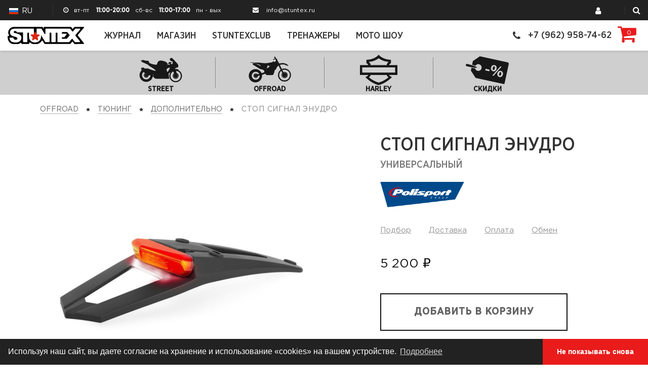

--- FILE ---
content_type: text/html; charset=UTF-8
request_url: https://stuntexshop.ru/offroad/offroad_zapchasti-i-tiuning/zadnii-stop-signal-universalnyi-polisport
body_size: 115415
content:

                          <!DOCTYPE html>
<html lang="ru">
<head>
    <meta charset="utf-8">
    <meta name="viewport" content="width=device-width, initial-scale=1, maximum-scale=1, user-scalable=0">
    <meta http-equiv="Content-Type" content="text/html; charset=utf-8">
    <meta http-equiv="X-UA-Compatible" content="IE=edge">

    <!-- Chrome, Firefox OS and Opera -->
    <meta name="theme-color" content="#000">
    <!-- Windows Phone -->
    <meta name="msapplication-navbutton-color" content="#000">
    <!-- iOS Safari -->
    <meta name="apple-mobile-web-app-status-bar-style" content="#000">

            <title>Универсальный Polisport Стоп сигнал энудро | Мотомагазин Stuntexshop</title>
        <meta name="description" content="Универсальный задний стоп-сигнал с кронштейном от европейского производителя Polisport.&amp;nbsp;


	ЕСЕ сертификат: яркий, надежный
	Может использоваться с номерным" />
<meta name="robots" content="index, follow" />
<meta name="keywords" content="стоп сигнал для эндуро кроссового мотоцикла задний фонарь стопак крыло габарит оптика универсальный оригинал замена купить" />

        
                            <meta name="yandex-verification" content="35834359640fd687" />
            
    <link rel="shortcut icon" href="/build/app/img/favicon/favicon.ico" type="image/x-icon" />
    <link rel="apple-touch-icon" href="/build/app/img/favicon/apple-touch-icon.png" />
    <link rel="apple-touch-icon" sizes="57x57" href="/build/app/img/favicon/apple-touch-icon-57x57.png" />
    <link rel="apple-touch-icon" sizes="72x72" href="/build/app/img/favicon/apple-touch-icon-72x72.png" />
    <link rel="apple-touch-icon" sizes="76x76" href="/build/app/img/favicon/apple-touch-icon-76x76.png" />
    <link rel="apple-touch-icon" sizes="114x114" href="/build/app/img/favicon/apple-touch-icon-114x114.png" />
    <link rel="apple-touch-icon" sizes="120x120" href="/build/app/img/favicon/apple-touch-icon-120x120.png" />
    <link rel="apple-touch-icon" sizes="144x144" href="/build/app/img/favicon/apple-touch-icon-144x144.png" />
    <link rel="apple-touch-icon" sizes="152x152" href="/build/app/img/favicon/apple-touch-icon-152x152.png" />
    <link rel="apple-touch-icon" sizes="180x180" href="/build/app/img/favicon/apple-touch-icon-180x180.png" />
            <link rel="stylesheet" href="/build/app/css/vendors-0642b717f9.min.css">
        <link rel="stylesheet" href="/build/app/css/main-3748293060.min.css">
        
        

</head>
<body class="site_shop product">
    <div class="map">
        <div class="map__content">
            <div id="map"></div>
        </div>
        <div class="map__buttons">
            <span class="map__addr">г. Подольск, <br>ул. Лобачева 14</span>
            <a href="/contacts" class="map__contacts">К контактам</a>
        </div>
    </div>
    <div id="sitesearch"></div>
<div class="fixed__header">
    <!-- begin tline -->
    <div class="tline">
                    <div class="tline__language">
                                                                                                                                                                    <span class="ru active">
                           <span class="ru__ico ico">
                               <img src="/build/app/img/ru.svg" alt=""></span>
                                <span>RU</span>
                        </span>
                                                                                                                                                                </div>
                            <div class="tline__days text-lowercase">
                <div><i class="fa fa-clock-o" aria-hidden="true"></i><span>Вт-Пт</span> 11:00-20:00</div>
                <div><span>Сб-Вс </span> 11:00-17:00</div>
                <div><span>Пн - Вых</span></div>
            </div>
                            <a href="mailto:info@stuntex.ru" class="tline__email"><i class="fa fa-envelope" aria-hidden="true"></i>info@stuntex.ru</a>
                     <div class="tline__right">
                      <a href="/login" class="tline__enter"
                data-toggle="tooltip"
                data-placement="bottom"
                title="Вход"
             >
                 <i class="fa fa-user" aria-hidden="true"></i>
             </a>
                                    <div id="sitesearchlink"></div>
     </div>
    </div>
            <header class="header">
                                <div class="header__logo">
                                    <a href="//stuntex.ru/">
                        <img src="/build/app/img/logo.svg">
                    </a>
                            </div>
                                    <ul class="header__list">
            
                <li class="first">        <a href="//stuntex.ru/magazine">Журнал</a>        
    </li>

    
                <li>        <a href="//stuntexshop.ru">Магазин</a>        
    </li>

    
                <li>        <a href="//stuntexclub.ru">StuntexClub</a>        
    </li>

    
                <li>        <a href="//stuntex.ru/wheelie">Тренажеры</a>        
    </li>

    
                <li class="last">        <a href="//stuntex.ru/moto-show">Мото Шоу</a>        
    </li>


    </ul>

                <div class="header__right">
                            <a href="tel:+7 (962) 958-74-62" class="header__phone"><i class="fa fa-phone" aria-hidden="true"></i>+7 (962) 958-74-62</a>
                <a href="tel:+7 (962) 958-74-62" class="header__phone_mobile"><i class="fa fa-phone" aria-hidden="true"></i></a>
                            <div class="right aligned column">
    
    



<a href="/cart/" class="header__basket"><i class="fa fa-shopping-cart" aria-hidden="true"></i><span>0</span></a>



</div>

            <div class="js-menu">
                <span></span>
                <span></span>
                <span></span>
                <span></span>
            </div>
        </div>
        <div class="drop__menu stuntex__mobile_menu">
                                    <ul>
            
                <li class="first">        <a href="//stuntex.ru/magazine">Журнал</a>        
    </li>

    
                <li>        <a href="//stuntexshop.ru">Магазин</a>        
    </li>

    
                <li>        <a href="//stuntexclub.ru">StuntexClub</a>        
    </li>

    
                <li>        <a href="//stuntex.ru/wheelie">Тренажеры</a>        
    </li>

    
                <li>        <a href="//stuntex.ru/moto-show">Мото Шоу</a>        
    </li>

    
                <li class="sm">        <a href="/customer-assistant">Помощь покупателю</a>        
    </li>

    
                <li class="sm">        <a href="/payments-and-deliveries">Доставка и оплата</a>        
    </li>

    
                <li class="sm">        <a href="/returns-and-replacements">Обмен и возврат</a>        
    </li>

    
                <li class="sm">        <a href="/loyalty-program">Программа лояльности</a>        
    </li>

    
                <li class="sm">        <a href="/partnership">Сотрудничество</a>        
    </li>

    
                <li class="sm">        <a href="/contacts">Контакты</a>        
    </li>

    
                <li class="sm last">        <a href="/about-stuntex">О нас</a>        
    </li>


    </ul>

                <a href="tel:+7 (962) 958-74-62" class="drop__phone"><i class="fa fa-phone"></i>+7 (962) 958-74-62</a>
                    </div>
    </header>
    </div>
        <div class="menu-pictures-wr" data-spy="affix" data-offset-top="0" data-offset-bottom="200">
    <!-- begin menu-pictures -->
    <div class="menu-pictures active">
                    <div id="js-drop-menu__street" class="menu-pictures__drop">
                <div class="menu-pictures__drop-left">
                    <div class="menu-pictures__item-back">Street</div>
                                            <div class="menu-pictures__item">
                            <div class="menu-pictures__header"><span>Мотошлемы</span></div>
                            <div class="menu-pictures__links">
                                                            <a href="/street/ultraflite">Icon Ultraflite</a>
                                                            <a href="/street/street_motoshlemy-icon-airflite">Icon Airflite</a>
                                                            <a href="/street/icon-airform">Icon Airform</a>
                                                            <a href="/street/icon-domain">Icon Domain</a>
                                                            <a href="/street/street_motoshlemy-icon-airframe">Icon Airframe Pro</a>
                                                            <a href="/street/street_lane-splitter">Biltwell</a>
                                                            <a href="/street/street-helmets-mips">Шлемы MIPS</a>
                                                            <a href="/street/glow-in-the-dark">Шлемы GITD</a>
                                                            <a href="/street/street_aksessuary-dlia-motoshlemov-icon">Аксессуары</a>
                                                        </div>
                        </div>
                                                <div class="menu-pictures__item">
                            <div class="menu-pictures__header"><span>Мотоэкипировка Icon</span></div>
                            <div class="menu-pictures__links">
                                                            <a href="/street/street_motokurtki">Куртки</a>
                                                            <a href="/street/street_motoperchatki">Перчатки</a>
                                                            <a href="/street/street_motodzhinsy">Штаны</a>
                                                            <a href="/street/street_motoboty">Ботинки</a>
                                                            <a href="/street/street_motozashchita">Защита</a>
                                                            <a href="/street/street_vodostop-liniia">Водостоп</a>
                                                            <a href="/street/street_motozhilety">Жилеты</a>
                                                            <a href="/street/street_motoriukzaki">Рюкзаки</a>
                                                            <a href="/street/street_motoodezhda">Одежда</a>
                                                            <a href="/street/street_zhenskaia-liniia">Женская</a>
                                                        </div>
                        </div>
                                                <div class="menu-pictures__item">
                            <div class="menu-pictures__header"><span>Мотоэкипировка Alpinestars</span></div>
                            <div class="menu-pictures__links">
                                                            <a href="/street/alpine-jackets">Куртки</a>
                                                            <a href="/street/alpine-glove">Перчатки</a>
                                                            <a href="/street/alpine-boots">Кеды</a>
                                                            <a href="/street/alpine-pants">Штаны</a>
                                                            <a href="/street/alpine-guards">Защита</a>
                                                            <a href="/street/alpine-base">Термобелье</a>
                                                            <a href="/street/alpine-backpack">Рюкзаки</a>
                                                            <a href="/street/alpine-accessories">Аксессуары</a>
                                                        </div>
                        </div>
                                                <div class="menu-pictures__item">
                            <div class="menu-pictures__header"><span>Мототюнинг</span></div>
                            <div class="menu-pictures__links">
                                                            <a href="/street/street_upravlenie">Управление</a>
                                                            <a href="/street/street_klipony-ruli">Рули</a>
                                                            <a href="/street/mirrors">Зеркала</a>
                                                            <a href="/street/street_tormoza">Тормоза</a>
                                                            <a href="/street/street_elektrika-optika">Оптика</a>
                                                            <a href="/street/electric">Электрика</a>
                                                            <a href="/street/street_instrument-dlia-to">Инструмент</a>
                                                            <a href="/street/street_aksessuary">Дополнительно</a>
                                                            <a href="/street/street_villi-mashina">Вилли Машина</a>
                                                        </div>
                        </div>
                                                <div class="menu-pictures__item">
                            <div class="menu-pictures__header"><span>Коллекции Экипировки</span></div>
                            <div class="menu-pictures__links">
                                                            <a href="/street/Icon1000-gear">ICON 1000</a>
                                                            <a href="/street/rizz-rizz">RIZZ RIZZ</a>
                                                            <a href="/street/slabtown">SLABTOWN</a>
                                                            <a href="/street/tiger-blood">TIGER&#039;S BLOOD</a>
                                                            <a href="/street/gear-universal">Универсальная</a>
                                                            <a href="/street/summer-gear">Для жаркой погоды</a>
                                                            <a href="/street/cold-gear">Для межсезонья</a>
                                                            <a href="/street/gear-red">Красная</a>
                                                            <a href="/street/blue-gear">Синяя</a>
                                                            <a href="/street/green-gear">Зеленая</a>
                                                            <a href="/street/white-gear">Белая</a>
                                                            <a href="/street/black-gear">Черная</a>
                                                            <a href="/street/grey-gear">Серая</a>
                                                            <a href="/street/hi-viz-gear">High Visibility</a>
                                                            <a href="/street/came-gear">Камуфляж</a>
                                                            <a href="/street/helmets-monsters">Шлемы Монстры</a>
                                                            <a href="/street/max-protection">Максимальная Защита</a>
                                                            <a href="/street/max-agility">Максимальная Ловкость</a>
                                                            <a href="/street/electric-gear">Электро Транспорт</a>
                                                            <a href="/street/biker-gifts">Подарки Мотоциклисту</a>
                                                        </div>
                        </div>
                                        </div>
            </div>
                    <div id="js-drop-menu__offroad" class="menu-pictures__drop">
                <div class="menu-pictures__drop-left">
                    <div class="menu-pictures__item-back">Offroad</div>
                                            <div class="menu-pictures__item">
                            <div class="menu-pictures__header"><span>Шлемы Очки</span></div>
                            <div class="menu-pictures__links">
                                                            <a href="/offroad/offroad_thor-helmets">Шлемы Thor</a>
                                                            <a href="/offroad/offroad_thoe-goggle">Очки Thor</a>
                                                        </div>
                        </div>
                                                <div class="menu-pictures__item">
                            <div class="menu-pictures__header"><span>Экипировка</span></div>
                            <div class="menu-pictures__links">
                                                            <a href="/offroad/offroad_kurtki-dzhersi">Джерси Штаны</a>
                                                            <a href="/offroad/offroad_perchatki">Перчатки</a>
                                                            <a href="/offroad/offroad_zashchita-tela">Черепахи</a>
                                                            <a href="/offroad/offroad_quard-knee">Защита тела</a>
                                                            <a href="/offroad/offroad-gear-boots-enduro">Боты Эндуро</a>
                                                            <a href="/offroad/offroad_boty">Боты Кросс</a>
                                                            <a href="/offroad/offroad-wp">Водостоп</a>
                                                            <a href="/offroad/offroad_termobele">Термобелье</a>
                                                            <a href="/offroad/offroad_sumki-riukzaki">Сумки</a>
                                                        </div>
                        </div>
                                                <div class="menu-pictures__item">
                            <div class="menu-pictures__header"><span>Тюнинг</span></div>
                            <div class="menu-pictures__links">
                                                            <a href="/offroad/mx-handlebars">Рули</a>
                                                            <a href="/offroad/offroad_upravlenie">Управление</a>
                                                            <a href="/offroad/offroad_zashchita-dlia-enduro">Защита Эндуро</a>
                                                            <a href="/offroad/offroad-protection-mx">Защита Кросс</a>
                                                            <a href="/offroad/offroad_plastik">Пластик</a>
                                                            <a href="/offroad/offroad_aksessuary">Дополнительно</a>
                                                            <a href="/offroad/wheels-cross">Колеса</a>
                                                            <a href="/offroad/exhaust-cross-enduro">Глушители</a>
                                                        </div>
                        </div>
                                                <div class="menu-pictures__item">
                            <div class="menu-pictures__header"><span>Оборудование</span></div>
                            <div class="menu-pictures__links">
                                                            <a href="/offroad/offroad_instrument">Инструмент</a>
                                                            <a href="/offroad/offroad_zvezdy-i-tsepi">Звезды Цепи</a>
                                                        </div>
                        </div>
                                                <div class="menu-pictures__item">
                            <div class="menu-pictures__header"><span>Коллекции Offroad</span></div>
                            <div class="menu-pictures__links">
                                                            <a href="/offroad/atv-gear">Экип для Квадроцикла</a>
                                                            <a href="/offroad/enduro-handlebar">Руль Эндуро</a>
                                                        </div>
                        </div>
                                        </div>
            </div>
                    <div id="js-drop-menu__harleydavidson" class="menu-pictures__drop">
                <div class="menu-pictures__drop-left">
                    <div class="menu-pictures__item-back">Harley</div>
                                            <div class="menu-pictures__item">
                            <div class="menu-pictures__header"><span>Запчасти</span></div>
                            <div class="menu-pictures__links">
                                                            <a href="/harleydavidson/harley-susp">Подвески</a>
                                                            <a href="/harleydavidson/harley-optics">Оптика</a>
                                                            <a href="/harleydavidson/harley-control">Управление</a>
                                                            <a href="/harleydavidson/harley-engine">Двигатель</a>
                                                            <a href="/harleydavidson/harley-extra">Дополнительно</a>
                                                            <a href="/harleydavidson/harley-eqip">Инструменты</a>
                                                        </div>
                        </div>
                                        </div>
            </div>
                    <div id="js-drop-menu__sales" class="menu-pictures__drop">
                <div class="menu-pictures__drop-left">
                    <div class="menu-pictures__item-back">Скидки</div>
                                            <div class="menu-pictures__item">
                            <div class="menu-pictures__header"><span>Распродажа Street</span></div>
                            <div class="menu-pictures__links">
                                                            <a href="/sales/sale-helmets">Мотошлемы</a>
                                                            <a href="/sales/street-gear-sale">Экипировка</a>
                                                            <a href="/sales/street_sale">Запчасти</a>
                                                        </div>
                        </div>
                                                <div class="menu-pictures__item">
                            <div class="menu-pictures__header"><span>Распродажа Offroad</span></div>
                            <div class="menu-pictures__links">
                                                            <a href="/sales/sales-mx-helmets">Мотошлемы</a>
                                                            <a href="/sales/gear-sale">Экипировка</a>
                                                        </div>
                        </div>
                                        </div>
            </div>
                <div class="container">
            <div class="row">
                <div class="col-xs-12">
                    <ul class="menu-pictures__list">
                                                    <li>
                            <a href="/street" data-option="js-drop-menu__street" class="">
                                    <div class="menu-pictures__ico">
                                        <div class="icon-svg icon-svg-street" ></div>
                                    </div>
                                    <div class="menu-pictures__name">Street</div>
                                </a>
                            </li>
                                                    <li>
                            <a href="/offroad" data-option="js-drop-menu__offroad" class="">
                                    <div class="menu-pictures__ico">
                                        <div class="icon-svg icon-svg-offroad" ></div>
                                    </div>
                                    <div class="menu-pictures__name">Offroad</div>
                                </a>
                            </li>
                                                    <li>
                            <a href="/harleydavidson" data-option="js-drop-menu__harleydavidson" class="">
                                    <div class="menu-pictures__ico">
                                        <div class="icon-svg icon-svg-harleydavidson" ></div>
                                    </div>
                                    <div class="menu-pictures__name">Harley</div>
                                </a>
                            </li>
                                                    <li>
                            <a href="/sales" data-option="js-drop-menu__sales" class="">
                                    <div class="menu-pictures__ico">
                                        <div class="icon-svg icon-svg-sales" ></div>
                                    </div>
                                    <div class="menu-pictures__name">Скидки</div>
                                </a>
                            </li>
                                            </ul>
                </div>
            </div>
        </div>
    </div>
    <!-- end menu-pictures -->
</div>

 
<section          class="product"
         >
        <div class="container">
    <div class="row">
        <div class="col-xs-12">
                                                                            

        </div>
    </div>
    <div class="breadcrumbs">
                                                                                                    <a href="/offroad" class="section">Offroad</a>
                                        <span></span>
                                                                                        <a href="/offroad/offroad_zapchasti-i-tiuning" class="section">Тюнинг</a>
                                        <span></span>
                                                                                        <a href="/offroad/offroad_aksessuary" class="section">Дополнительно</a>
                                        <span></span>
                                                    <span class="breadcrumbs__actual">Стоп сигнал энудро</span>
</div>
    <div class="row">
        <div class="col-md-6 mt20">
            <div class="card__info__header visible-sm visible-xs">Стоп сигнал энудро</div>
 <div class="card__photo__wrapper">
    <div class="card__photo">
                                    <div class="card__photo-img">
                    <img data-media-id="13204"  class="active"  src="https://stuntexshop.ru/media/cache/photo_product_main/uploads/media/photo/0001/14/f583b6dfa574431e045b2ee0d34ff60600912946.jpeg" alt="Стоп сигнал энудро" />
                </div>
                        </div>
    <div class="card__slider">
                                    <div class="card__photo-img">
                    <img data-media-id="13204" src="https://stuntexshop.ru/media/cache/photo_product_thumbs/uploads/media/photo/0001/14/f583b6dfa574431e045b2ee0d34ff60600912946.jpeg" alt="Стоп сигнал энудро" />
                </div>
                        </div>
 </div>
            <div class="card__info_additional visible-sm visible-xs mb25">
              <div class="card__info_additional-name">Универсальный</div>
                                         <img class="landscape" src="[data-uri]" alt="Polisport" />
                        </div>

        </div>
        <div class="col-xs-10 col-xs-offset-1 col-sm-8 col-sm-offset-2 col-md-5 col-md-offset-1">
                        <div class="card__info__header hidden-sm hidden-xs">
<h1 class="sylius-product-name">Стоп сигнал энудро</h1>
            <h2 class="card__info__header-additional-name"><small>Универсальный</small></h2>
                                    <img class="landscape" src="[data-uri]" alt="Polisport" />
                    </div>



<div class="card__info-links">
    <a class="js-card-modal" data-toggle="modal" href="#" data-target="#helpModal">Подбор</a>
    <a class="js-card-modal" data-toggle="modal" href="#" data-target="#deliveryModal">Доставка</a>
    <a class="js-card-modal" data-toggle="modal" href="#" data-target="#paymentModal">Оплата</a>
    <a class="js-card-modal" data-toggle="modal" href="#" data-target="#returnModal">Обмен</a>
</div>


<div class="card__info__price">
            
    
<span class="card__info__price-new" id="product-price" >
        5 200 ₽
    
</span>    </div>

    

<div class="ui segment" id="sylius-product-selecting-variant" >
    

    <form name="sylius_add_to_cart" method="post" action="/ajax/cart/add?productId=2144" id="sylius-product-adding-to-cart" class="ui loadable form" novalidate="novalidate" data-redirect="/cart/">
    
        <div class="hidden">
        <div class="required field"><label for="sylius_add_to_cart_cartItem_quantity" class="required">Quantity</label><input type="text" id="sylius_add_to_cart_cartItem_quantity" name="sylius_add_to_cart[cartItem][quantity]" required="required" readonly="readonly" value="1" /></div>
    </div>
    <div class="pl0 ui red label bottom pointing hidden sylius-validation-error" id="sylius-cart-validation-error" ></div>
    <div class="field required add_cart-additional_field_wrapper"><input type="hidden" id="sylius_add_to_cart_cartItem_additionalField" name="sylius_add_to_cart[cartItem][additionalField]" /></div>



    <button type="submit" class="card__info-btn" >Добавить в корзину</button>
    <input type="hidden" id="sylius_add_to_cart__token" name="sylius_add_to_cart[_token]" value="a5ebb366f57de41b78.8V5_GZSVfqjie66FrebYO3gN-AogMnVPnWhEyRPkImM.smgzKP3TJ8mJGPbam6eNA0FcymJEZSwZ1FF8hWuoFSySOkZ67Mo7mrUV5w" />
    </form>
</div>

<div class="ui hidden divider"></div>




        </div>
    </div>
</div>
</section>

    

<div class="ui top attached large tabular menu">
    </div>

<div class="card-tabs">
    <div class="container">
        <div class="row">
            <div class="col-xs-12">
                <!-- Nav tabs -->
                <ul class="nav nav-tabs card-tabs__list" role="tablist">
                    <li role="presentation" class="active"><a href="#description" aria-controls="description" role="tab" data-toggle="tab">Описание</a></li>
                                                                                                </ul>
            </div>
        </div>
    </div>

    <div class="card__content">
        <div class="container">
            <div class="row">
                <div class="col-xs-12">
                    <div class="tab-content">
                        <div role="tabpanel" class="tab-pane active" id="description">
                            <div class="card__item card__tech active">
            <div class="card__item card__tech active">
        <div class="card__item_single-desciption">
            <div class="container">
    <div class="row">
        <div class="col-lg-10 col-lg-offset-1 col-md-10 col-md-offset-1">
            <p>Универсальный задний стоп-сигнал с кронштейном от европейского производителя Polisport.&nbsp;</p>
        </div>
    </div>
</div>    <div class="container">
    <div class="row">
        <div class="col-lg-10 col-lg-offset-1 col-md-10 col-md-offset-1">
            <ul>  	<li>ЕСЕ сертификат: яркий, надежный</li>  	<li>Может использоваться с номерным знаком</li>  </ul>
        </div>
    </div>
</div>        </div>
</div>


    </div>
                        </div>
                        <div role="tabpanel" class="tab-pane" id="compatibilities">
                                                    </div>
                        <div role="tabpanel" class="tab-pane" id="measurement">
                                                    </div>
                        <div role="tabpanel" class="tab-pane" id="manual">
                                                    </div>
                                            </div>

                </div>
            </div>
        </div>
    </div>
</div>



<div class="ui bottom attached tab segment" data-tab="attributes">
    


</div>



    
    <div id="cms-block-696a1803803d28.17381159" class="cms-block cms-block-element">
        <div class="store__recomended">
        <div class="container">
            <div class="row">
                <div class="col-xs-12">
                    <div class="article__bottom-recomend">Рекомендуем</div>
                </div>
            </div>
        </div>
    </div>
    <div class="boxes">
        <a target="_blank" href="////stuntex.ru/article/stunt-riders-training" class="boxes__item boxes__item-photo">
                    <span class="boxes__item-img" style="background-image: url('https://stuntexshop.ru/media/cache/photo_last_article_main/uploads/media/photo/0001/02/458a939840a26be3dbbae4fce5bcf1bbb2bad81b.jpeg')"></span>
                    <span class="boxes__item-content">
                        <span class="boxes__item-cat">Журнал</span>
                        <span class="boxes__item-head">Тренировка Начинающих Стантрайдеров</span>
                    </span>
                </a>
        <a target="_blank" href="////stuntex.ru/article/best-sportster-ever" class="boxes__item boxes__item-photo">
                    <span class="boxes__item-img" style="background-image: url('https://stuntexshop.ru/media/cache/photo_last_article_main/uploads/media/photo/0001/22/3a6220da60291e7fe45ad7fdbf42abf08479c5e4.jpg')"></span>
                    <span class="boxes__item-content">
                        <span class="boxes__item-cat">Журнал</span>
                        <span class="boxes__item-head">Самый Красивый Спортстер в Истории</span>
                    </span>
                </a>
                                <a href="https://www.youtube.com/watch?v=5iIy8X8Kc_0"
   data-media-id="1552"
   data-youtube-id=5iIy8X8Kc_0
            data-fancybox-description="&lt;p&gt;Стант шоу &lt;strong&gt;@benjamin_baldini&lt;/strong&gt; на &lt;strong&gt;Ouest Bike Show 2025&lt;/strong&gt;. Бен демонстрирует быстрый техничный стиль с топовыми трюками и уникальным флоу. &lt;strong&gt;Балдини&lt;/strong&gt; &amp;mdash; икона стантрайдинга, так что посмотрите нарезку трюков с его дневных выступлений. Бен также отлично выступил ночью под дождем, но это будет в хайлайте всего мероприятия.&lt;/p&gt;

&lt;p&gt;Бенджамин выступает на стантбайке &lt;strong&gt;Kawasaki ZX6R&lt;/strong&gt;.&lt;/p&gt;

&lt;ul&gt;
	&lt;li&gt;00:21 Shuffle 360&lt;/li&gt;
	&lt;li&gt;00:31 Baldini spin&lt;/li&gt;
	&lt;li&gt;00:53 Hand Grab Drifting&lt;/li&gt;
	&lt;li&gt;01:16 One hand power circle&lt;/li&gt;
	&lt;li&gt;01:36 Wide drift&lt;/li&gt;
	&lt;li&gt;01:59 Stoppie Kangaroo to wheelie&lt;/li&gt;
	&lt;li&gt;02:21 Low power circles&lt;/li&gt;
	&lt;li&gt;03:10 Shuffle 360&lt;/li&gt;
	&lt;li&gt;03:48 Nice wheelie scrape&amp;nbsp;&lt;/li&gt;
	&lt;li&gt;04:05 Nascar wheelie&lt;/li&gt;
	&lt;li&gt;04:28 Sitdown nohands to spin&lt;/li&gt;
&lt;/ul&gt;"
       class="boxes__item fancybox-video-article-item video"
                     article_id="530"
                       style="background: rgb(0, 0, 0);"
>
    <span class="boxes__item-video">
        <span class="boxes__item-img" style="background-image: url('https://stuntexshop.ru/media/cache/video_last_video_main/uploads/media/video/0001/02/5iIy8X8Kc_0.jpg')"></span>
        <span class="boxes__item-content">
            <span class="boxes__item-triangle"></span>
            <span class="boxes__item-head">Стант Шоу Балдини</span>
        </span>
    </span>
</a>
                        <a href="https://www.youtube.com/watch?v=ZXFZaHoUqL0"
   data-media-id="1548"
   data-youtube-id=ZXFZaHoUqL0
            data-fancybox-description="&lt;p&gt;Стант шоу французского стантрайдера &lt;strong&gt;@kevin_moreandmore&lt;/strong&gt; на ежегодном фестивале &lt;strong&gt;Ouest Bike Show 2025&lt;/strong&gt;. Кевин исполняет потрясающие профессиональные трюки на Харлей-Дэвидсон Спортстер с двигателем от Buell.&lt;/p&gt;

&lt;p&gt;&lt;strong&gt;Ouest Bike Show 2025&lt;/strong&gt; проходило на новой локации в городе &lt;strong&gt;Сен-Назаре&lt;/strong&gt;. Просторная площадка, больше места для зрителей и участников, отличное расположение недалеко от центра города и прекрасный вид на океан. Несмотря на дождливое ночное шоу, мероприятие прошло великолепно и, как всегда, было что-то новое и уникальное. Полный отчёт с Ouest Bike Show 2025 скоро на stuntex.ru.&lt;/p&gt;"
       class="boxes__item fancybox-video-article-item video"
                     article_id="528"
                       style="background: rgb(0, 0, 0);"
>
    <span class="boxes__item-video">
        <span class="boxes__item-img" style="background-image: url('https://stuntexshop.ru/media/cache/video_last_video_main/uploads/media/video/0001/02/ZXFZaHoUqL0.jpg')"></span>
        <span class="boxes__item-content">
            <span class="boxes__item-triangle"></span>
            <span class="boxes__item-head">Крутой Стант на Спортстере</span>
        </span>
    </span>
</a>
        
    </div>
</div>

<footer class="footer">
    <div class="line">
        <div class="container big">
            <div class="row">
                <div class="col-xs-12">
                    <div class="line__content">
                        <a href="//stuntex.ru/" class="logo"><img src="/build/app/img/footer_logo.svg" alt=""></a>
                        <a href="tel:+7 (962) 958-74-62" class="line__phone">+7 (962) 958-74-62</a>
                        <a href="#" class="line__call" data-toggle="modal" href="#" data-target="#contact_us__modal" >Свяжитесь с нами</a>
                        <div class="line__social">
                            <a href="https://vk.com/club21434394" target="_blank"><img src="/build/app/img/vk.svg" alt=""></a>
                            <a href="https://www.facebook.com/stuntexru" target="_blank"><img src="/build/app/img/fb.svg" alt=""></a>
                            <a href="https://www.instagram.com/stuntexclub" target="_blank"><img src="/build/app/img/inst.svg" alt=""></a>
                            <a href="https://www.youtube.com/c/Stuntexru" target="_blank"><img src="/build/app/img/youtube.svg" alt=""></a>
                        </div>
                    </div>
                </div>
            </div>
        </div>
    </div>
    <div class="container big">
        <div class="row">
            <div class="col-xs-12">
                <div class="footer__content">
                    <div class="footer__col1">
                        <a href="tel:+7 (962) 958-74-62" class="footer__phone">+7 (962) 958-74-62</a>
                        <div class="footer__header">
                            <div>Визит по звонку</div>
                            <span>г. Подольск<br /> ул. Лобачева 14</span>
                            <br />
                            <a href="mailto:info@stuntex.ru">info@stuntex.ru</a>
                        </div>
                        <div class="footer__mode">График работы</div>
                        <div class="footer__item text-lowercase"><span>Вт - Пт 11:00-20:00</span></div>
                        <div class="footer__item text-lowercase"><span>Сб - Вс 11:00-17:00</span></div>
                        <div class="footer__item text-lowercase"><span>Пн - Вых</span></div>
                    </div>
                    <div class="footer__col2">
                            <p>Stuntexshop - мотомагазин c широким ассортиментом продуктов ведущих брендов, в наличии и под заказ. Консультируем, подбираем экипировку и запчасти индивидуально, в том числе дистанционно.                        </p>
                                                                        <a href="https://stuntexshop.ru/offroad/offroad_zapchasti-i-tiuning/sitemap.shop.xml" class="footer__map">Карта сайта</a>
                    </div>
                    <div class="footer__right">
                        <div class="footer__right-cont">
                                                <div class="footer__link1">
                            
                                        <span class="first">                <a href="/customer-assistant">Помощь покупателю</a>                            
        </span>
    
                
                                        <span>                <a href="/payments-and-deliveries">Доставка и оплата</a>                            
        </span>
    
                
                                        <span>                <a href="/returns-and-replacements">Обмен и возврат</a>                            
        </span>
    
                
                                        <span class="last">                <a href="/loyalty-program">Программа лояльности</a>                            
        </span>
    

        </div>
    
                                                <div class="footer__link2">
                            
                                        <span class="first">                <a href="/partnership">Сотрудничество</a>                            
        </span>
    
                
                                        <span>                <a href="/contacts">Контакты</a>                            
        </span>
    
                
                                        <span class="last">                <a href="/about-stuntex">О нас</a>                            
        </span>
    

        </div>
    
                        </div>
                    </div>
                </div>
            </div>
        </div>
    </div>
    <div class="red__line"></div>
</footer>
    <div class="modal fade" id="contact_us__modal" tabindex="-1" role="dialog" aria-labelledby="contactUsModal" aria-hidden="true">
        <div class="modal-dialog" role="document">
            <div class="modal-content">
                <div class="modal-header">
                    <button type="button" class="close" data-dismiss="modal" aria-label="Close">
                    </button>
                    <h4 class="modal-title"><span>Свяжитесь с нами</span></h4>
                </div>
                <div class="modal-body">
                        
<form name="contact_us" method="post" class="modal__form" action="/contact-us" id="contact-us__form">
    <div class="modal__input">
            <div class="styled_field " id="contact_us_name" pattern=".*">
        <div class="styled_text_wrapper"><input type="text" id="contact_us_name" name="contact_us[name]" required="required" pattern=".*" />                <label for="contact_us_name" data-name="name" class="required">Имя</label>
        </div></div>

    </div>
    <div class="modal__input">
            <div class="styled_field " id="contact_us_email" pattern=".*">
        <div class="styled_text_wrapper"><input type="text" id="contact_us_email" name="contact_us[email]" required="required" pattern=".*" />                <label for="contact_us_email" data-name="email" class="required">Email</label>
        </div></div>

    </div>
    <div class="modal__input">
            <div class="styled_field " id="contact_us_phone" pattern=".*">
        <div class="styled_text_wrapper"><input type="text" id="contact_us_phone" name="contact_us[phone]" required="required" pattern=".*" />                <label for="contact_us_phone" data-name="phone" class="required">Телефон</label>
        </div></div>

    </div>
    <textarea id="contact_us_message" name="contact_us[message]" required="required" cols="30" rows="10" placeholder="Ваше сообщение"></textarea>
    
    <div class="modal__input">
        <label for="contact_us_subscribe" class="required">Подписаться на рассылку</label><input type="checkbox" id="contact_us_subscribe" name="contact_us[subscribe]" required="required" value="1" />
    </div>
    <div class="modal__captcha">
        <script src="https://www.google.com/recaptcha/api.js?hl=ru" defer async></script><div class="g-recaptcha" data-theme="light" data-size="normal" data-type="image" data-sitekey="6LdAGp4UAAAAAC4UPMGpMJp2yuJG4ncs3tNRSmSQ"></div><noscript><div style="width: 302px; height: 352px;"><div style="width: 302px; height: 352px; position: relative;"><div style="width: 302px; height: 352px; position: absolute;"><iframe src="https://www.google.com/recaptcha/api/fallback?k=6LdAGp4UAAAAAC4UPMGpMJp2yuJG4ncs3tNRSmSQ"
                  style="width: 302px; height:352px; border-style: none; overflow: hidden;"
              ></iframe></div><div style="width: 250px; height: 80px; position: absolute; border-style: none; bottom: 21px; left: 25px; margin: 0; padding: 0; right: 25px;"><textarea id="g-recaptcha-response" name="g-recaptcha-response"
                    class="g-recaptcha-response"
                    style="width: 250px; height: 80px; border: 1px solid #c1c1c1; margin: 0; padding: 0; resize: none;"
              ></textarea></div></div></div></noscript>
        
    </div>
    <div class="modal__form-btn">
        <button type="submit" id="contact_us_submit" name="contact_us[submit]" data-loading-text="Отправка..." autocomplete="off">Отправить</button>
    </div>
<input type="hidden" id="contact_us__token" name="contact_us[_token]" value="cf25b7e3fe06235b881a8b6d706d4.XPHaz-3j_sARzKrUkoXGEpV5K5FSA4ZRD0xr9wpd_Kw.CKeq95Wqz4J8tsOdpfKzY_8yWaYASfEGViU5u1sQhsUto5f7qLmaoXef3Q" /></form>

                </div>
            </div>
            <!-- /.modal-content -->
        </div>
        <!-- /.modal-dialog -->
    </div>
        <div class="modal fade" id="deliveryModal" tabindex="-1" role="dialog" aria-labelledby="deliveryModal" aria-hidden="true">
        <div class="modal-dialog modal-dialog-centered" role="document">
            <div class="modal-content">
                <div class="modal-header">
                    <h6 class="modal-title" id="exampleModalLongTitle">Доставка</h6>
                    <button type="button" class="close" data-dismiss="modal" aria-label="Close">
                    </button>
                </div>
                <div class="modal-body pl35 pr35">
                    <h4>САМОВЫВОЗ</h4>
                    <p>По предварительному звонку из нашего магазина в г. Подольск.</p>
                    <h4>ПО МОСКВЕ</h4>
                    <p>В течение 1-2 часов Яндекс Доставкой или 2-3 дней в пункт выдачи СДЭК.</p>
                    <h4>ПО РОССИИ</h4>
                    <p>СДЭК, но также отправляем ПЭК и Почта России - выбирается индивидуально при подтверждении заказа по телефону.</p>
                    <h4>ЗА РУБЕЖ</h4>
                    <p>СДЭК, Почта России, EMS, иногда есть возможность передать заказ через знакомых мотоциклистов в разных странах.</p>
                </div>
            </div>
        </div>
    </div>
    <div class="modal fade" id="paymentModal" tabindex="-1" role="dialog" aria-labelledby="paymentModel" aria-hidden="true">
        <div class="modal-dialog modal-dialog-centered" role="document">
            <div class="modal-content">
                <div class="modal-header">
                    <h6 class="modal-title" id="exampleModalLongTitle">Оплата</h6>
                    <button type="button" class="close" data-dismiss="modal" aria-label="Close">
                    </button>
                </div>
                <div class="modal-body pl35 pr35">
                    <p><strong>Наличными</strong> при самовывозе товаров из нашего магазина.</p>
                    <p>Оплата <strong>банковской картой</strong> при дистанционной покупке. Реквизиты мы сообщим по телефону, Whatsapp или электронной почте при подтверждении заказа.</p>
                    <p>Также принимаем платежи <strong>Paypal</strong>, при этом комиссия 10% за перевод и конвертацию ложится на покупателя.</p>
                </div>
            </div>
        </div>
    </div>
    <div class="modal fade" id="returnModal" tabindex="-1" role="dialog" aria-labelledby="returnModal" aria-hidden="true">
        <div class="modal-dialog modal-dialog-centered" role="document">
            <div class="modal-content">
                <div class="modal-header">
                    <h6 class="modal-title">Обмен</h6>
                    <button type="button" class="close" data-dismiss="modal" aria-label="Close">
                    </button>
                </div>
                <div class="modal-body pl35 pr35">
                    <p><strong>Подробно</strong> о правилах и нормах обмена/возврата читайте <a href="/returns-and-replacements" style="color: #ff0000">здесь</a>.</p>
                    <p>Вернуть товар можно в течение <strong>7 дней</strong> при онлайн заказе или <strong>14 дней</strong> при покупке в магазине, без следов примерки и использования, в целой и полной заводской упаковке.</p>
                    <p><strong>Все затраты</strong>, связанные с пересылкой, не компенсируются и ложатся на покупателя.</p>
                </div>
            </div>
        </div>
    </div>
    <div class="modal fade" id="helpModal" tabindex="-1" role="dialog" aria-labelledby="helpModal" aria-hidden="true">
        <div class="modal-dialog modal-dialog-centered" role="document">
            <div class="modal-content">
                <div class="modal-header">
                    <h6 class="modal-title">Подбор</h6>
                    <button type="button" class="close" data-dismiss="modal" aria-label="Close">
                    </button>
                </div>
                <div class="modal-body pl35 pr35">
                    <h4>ЭКИПИРОВКА</h4>
                    <p>Даем <strong>рекомендации</strong> по подбору размера.</p>
                    <p>В нашем магазине работают три менеджера: 185см/80кг, 180/75кг, 175см/95кг. Они могут <strong>показать вещи</strong> на себе или сделать замеры.</p>
                    <p>Есть <strong>видеосвязь</strong> по Whatsapp, Viber, Telegram.</p>
                    <h4>ЗАПЧАСТИ</h4>
                    <p>Работаем с <strong>ведущими производителями</strong> компонентов на мотоциклы всех классов. На заказ доступен весь ассортимент, в том числе продукты, которых нет в нашем магазине.</p>
                    <p>Подбираем, гарантируем совместимость, консультируем по установке.</p>
                </div>
            </div>
        </div>
    </div>
        <div class="page-loader">
        <div class="page-loader-img">
            <svg class="spin" xmlns="http://www.w3.org/2000/svg" viewBox="0 0 60 71.07">
                <path class="cls-1"
                      d="M60,35.75A29.84,29.84,0,0,1,56.1,50.5l-3.6-3.6A25.11,25.11,0,0,0,24.94,11.13V19L13.49,9.47,25,0V6.19A29.12,29.12,0,0,1,30,5.75,30,30,0,0,1,60,35.75Z"></path>
                <path class="cls-1"
                      d="M34,71.07V65.49a30.55,30.55,0,0,1-4,.26A30,30,0,0,1,3.91,21l3.6,3.6A25.1,25.1,0,0,0,34,60.56V52.11l11.44,9.5Z"></path>
            </svg>
            <svg class="no-spin" xmlns="http://www.w3.org/2000/svg" viewBox="0 0 60 71.07">
                <polygon class="cls-1"
                         points="30 22.88 33.59 30.14 41.6 31.31 35.8 36.96 37.17 44.94 30 41.17 22.84 44.94 24.2 36.96 18.41 31.31 26.42 30.14 30 22.88"></polygon>
            </svg>
        </div>
    </div>
    <div id="ajax-action-backdrop" class="fade" style="display: none;"></div>
<script>
    function initMap() {
                    }
</script>
    <script src="/build/shop/js/app-923ad85301.js"></script>



    <script>
        $(function () {
            $('[data-toggle="tooltip"]').tooltip()
        })
    </script>
         <script src="https://maps.googleapis.com/maps/api/js?key=AIzaSyDKqoiaQvUDlJVY411rtzGOt4g0hGzkasw&language=ru&region=RU&callback=initMap" async
            defer></script>
    <script>
        if (window.Stuntex === undefined) {
            window.Stuntex = {};
        }
        window.Stuntex.locale = 'ru';
    </script>
    <script src="/bundles/fosjsrouting/js/router.js"></script>
    <script src="/js/routing?callback=fos.Router.setData"></script>
    <script src="/build/app/js/vendors-8edbd39aac.min.js"></script>
    <script src="/build/common/js/common-ed48520421.min.js"></script>
    <script src="/build/app/pages/search-04511cbe31.js"></script>
    <script src="/build/app/js/common-239d0e6d8c.min.js"></script>
    <script>
                    translate.add({'What are you looking for': 'Что вы ищите'}, 'ru');
                    translate.add({'Themes': 'Темы'}, 'ru');
                    translate.add({'There are no articles by given themes': 'По заданным темам, статей не найдено'}, 'ru');
                    translate.add({'Clear filters': 'Отменить фильтр'}, 'ru');
                    translate.add({'first': 'Первая'}, 'ru');
                    translate.add({'last': 'Последняя'}, 'ru');
                    translate.add({'next': 'Следующая'}, 'ru');
                translate.setLocale('ru');
    </script>

    <script type="text/javascript">
        (function ($) {
            $.fancybox.defaults.toolbar = false;
        })(jQuery);
    </script>

    <script>
        window.addEventListener("load", function(){
            window.cookieconsent.initialise({
                "palette": {
                    "popup": {
                        "background": "#222222"
                    },
                    "button": {
                        "background": "#e91b1b"
                    }
                },
                "theme": "edgeless",
                "content": {
                    "message": "Используя наш сайт, вы даете согласие на хранение и использование «cookies» на вашем устройстве.",
                    "dismiss": "Не показывать снова",
                    "link": "Подробнее",
                    "href": "/cookie-policy"
                }
            })});
    </script>

     <script src="/build/shop/js/custom_js-a7e46404c8.min.js"></script>

<script src="https://www.youtube.com/iframe_api"></script>
<!-- Global site tag (gtag.js) - Google Analytics -->
            <!-- Google tag (gtag.js) -->
        <script async src="https://www.googletagmanager.com/gtag/js?id=G-TF6R2K8FQZ"></script>
        <script> window.dataLayer = window.dataLayer || []; function gtag(){dataLayer.push(arguments);} gtag('js', new Date()); gtag('config', 'G-TF6R2K8FQZ'); </script>

        <!-- Yandex.Metrika counter -->
        <script type="text/javascript"> (function (m, e, t, r, i, k, a) {
                m[i] = m[i] || function () {
                    (m[i].a = m[i].a || []).push(arguments)
                };
                m[i].l = 1 * new Date();
                for (var j = 0; j < document.scripts.length; j++) {
                    if (document.scripts[j].src === r) {
                        return;
                    }
                }
                k = e.createElement(t), a = e.getElementsByTagName(t)[0], k.async = 1, k.src = r, a.parentNode.insertBefore(k, a)
            })(window, document, "script", "https://mc.yandex.ru/metrika/tag.js", "ym");
            ym(94177691, "init", {clickmap: true, trackLinks: true, accurateTrackBounce: true}); </script>
        <noscript>
            <div><img src="https://mc.yandex.ru/watch/94177691" style="position:absolute; left:-9999px;" alt=""/></div>
        </noscript>
        <!-- /Yandex.Metrika counter -->
    </body>

</html>


--- FILE ---
content_type: text/html; charset=utf-8
request_url: https://www.google.com/recaptcha/api2/anchor?ar=1&k=6LdAGp4UAAAAAC4UPMGpMJp2yuJG4ncs3tNRSmSQ&co=aHR0cHM6Ly9zdHVudGV4c2hvcC5ydTo0NDM.&hl=ru&type=image&v=PoyoqOPhxBO7pBk68S4YbpHZ&theme=light&size=normal&anchor-ms=20000&execute-ms=30000&cb=og45w0vfq3pc
body_size: 49127
content:
<!DOCTYPE HTML><html dir="ltr" lang="ru"><head><meta http-equiv="Content-Type" content="text/html; charset=UTF-8">
<meta http-equiv="X-UA-Compatible" content="IE=edge">
<title>reCAPTCHA</title>
<style type="text/css">
/* cyrillic-ext */
@font-face {
  font-family: 'Roboto';
  font-style: normal;
  font-weight: 400;
  font-stretch: 100%;
  src: url(//fonts.gstatic.com/s/roboto/v48/KFO7CnqEu92Fr1ME7kSn66aGLdTylUAMa3GUBHMdazTgWw.woff2) format('woff2');
  unicode-range: U+0460-052F, U+1C80-1C8A, U+20B4, U+2DE0-2DFF, U+A640-A69F, U+FE2E-FE2F;
}
/* cyrillic */
@font-face {
  font-family: 'Roboto';
  font-style: normal;
  font-weight: 400;
  font-stretch: 100%;
  src: url(//fonts.gstatic.com/s/roboto/v48/KFO7CnqEu92Fr1ME7kSn66aGLdTylUAMa3iUBHMdazTgWw.woff2) format('woff2');
  unicode-range: U+0301, U+0400-045F, U+0490-0491, U+04B0-04B1, U+2116;
}
/* greek-ext */
@font-face {
  font-family: 'Roboto';
  font-style: normal;
  font-weight: 400;
  font-stretch: 100%;
  src: url(//fonts.gstatic.com/s/roboto/v48/KFO7CnqEu92Fr1ME7kSn66aGLdTylUAMa3CUBHMdazTgWw.woff2) format('woff2');
  unicode-range: U+1F00-1FFF;
}
/* greek */
@font-face {
  font-family: 'Roboto';
  font-style: normal;
  font-weight: 400;
  font-stretch: 100%;
  src: url(//fonts.gstatic.com/s/roboto/v48/KFO7CnqEu92Fr1ME7kSn66aGLdTylUAMa3-UBHMdazTgWw.woff2) format('woff2');
  unicode-range: U+0370-0377, U+037A-037F, U+0384-038A, U+038C, U+038E-03A1, U+03A3-03FF;
}
/* math */
@font-face {
  font-family: 'Roboto';
  font-style: normal;
  font-weight: 400;
  font-stretch: 100%;
  src: url(//fonts.gstatic.com/s/roboto/v48/KFO7CnqEu92Fr1ME7kSn66aGLdTylUAMawCUBHMdazTgWw.woff2) format('woff2');
  unicode-range: U+0302-0303, U+0305, U+0307-0308, U+0310, U+0312, U+0315, U+031A, U+0326-0327, U+032C, U+032F-0330, U+0332-0333, U+0338, U+033A, U+0346, U+034D, U+0391-03A1, U+03A3-03A9, U+03B1-03C9, U+03D1, U+03D5-03D6, U+03F0-03F1, U+03F4-03F5, U+2016-2017, U+2034-2038, U+203C, U+2040, U+2043, U+2047, U+2050, U+2057, U+205F, U+2070-2071, U+2074-208E, U+2090-209C, U+20D0-20DC, U+20E1, U+20E5-20EF, U+2100-2112, U+2114-2115, U+2117-2121, U+2123-214F, U+2190, U+2192, U+2194-21AE, U+21B0-21E5, U+21F1-21F2, U+21F4-2211, U+2213-2214, U+2216-22FF, U+2308-230B, U+2310, U+2319, U+231C-2321, U+2336-237A, U+237C, U+2395, U+239B-23B7, U+23D0, U+23DC-23E1, U+2474-2475, U+25AF, U+25B3, U+25B7, U+25BD, U+25C1, U+25CA, U+25CC, U+25FB, U+266D-266F, U+27C0-27FF, U+2900-2AFF, U+2B0E-2B11, U+2B30-2B4C, U+2BFE, U+3030, U+FF5B, U+FF5D, U+1D400-1D7FF, U+1EE00-1EEFF;
}
/* symbols */
@font-face {
  font-family: 'Roboto';
  font-style: normal;
  font-weight: 400;
  font-stretch: 100%;
  src: url(//fonts.gstatic.com/s/roboto/v48/KFO7CnqEu92Fr1ME7kSn66aGLdTylUAMaxKUBHMdazTgWw.woff2) format('woff2');
  unicode-range: U+0001-000C, U+000E-001F, U+007F-009F, U+20DD-20E0, U+20E2-20E4, U+2150-218F, U+2190, U+2192, U+2194-2199, U+21AF, U+21E6-21F0, U+21F3, U+2218-2219, U+2299, U+22C4-22C6, U+2300-243F, U+2440-244A, U+2460-24FF, U+25A0-27BF, U+2800-28FF, U+2921-2922, U+2981, U+29BF, U+29EB, U+2B00-2BFF, U+4DC0-4DFF, U+FFF9-FFFB, U+10140-1018E, U+10190-1019C, U+101A0, U+101D0-101FD, U+102E0-102FB, U+10E60-10E7E, U+1D2C0-1D2D3, U+1D2E0-1D37F, U+1F000-1F0FF, U+1F100-1F1AD, U+1F1E6-1F1FF, U+1F30D-1F30F, U+1F315, U+1F31C, U+1F31E, U+1F320-1F32C, U+1F336, U+1F378, U+1F37D, U+1F382, U+1F393-1F39F, U+1F3A7-1F3A8, U+1F3AC-1F3AF, U+1F3C2, U+1F3C4-1F3C6, U+1F3CA-1F3CE, U+1F3D4-1F3E0, U+1F3ED, U+1F3F1-1F3F3, U+1F3F5-1F3F7, U+1F408, U+1F415, U+1F41F, U+1F426, U+1F43F, U+1F441-1F442, U+1F444, U+1F446-1F449, U+1F44C-1F44E, U+1F453, U+1F46A, U+1F47D, U+1F4A3, U+1F4B0, U+1F4B3, U+1F4B9, U+1F4BB, U+1F4BF, U+1F4C8-1F4CB, U+1F4D6, U+1F4DA, U+1F4DF, U+1F4E3-1F4E6, U+1F4EA-1F4ED, U+1F4F7, U+1F4F9-1F4FB, U+1F4FD-1F4FE, U+1F503, U+1F507-1F50B, U+1F50D, U+1F512-1F513, U+1F53E-1F54A, U+1F54F-1F5FA, U+1F610, U+1F650-1F67F, U+1F687, U+1F68D, U+1F691, U+1F694, U+1F698, U+1F6AD, U+1F6B2, U+1F6B9-1F6BA, U+1F6BC, U+1F6C6-1F6CF, U+1F6D3-1F6D7, U+1F6E0-1F6EA, U+1F6F0-1F6F3, U+1F6F7-1F6FC, U+1F700-1F7FF, U+1F800-1F80B, U+1F810-1F847, U+1F850-1F859, U+1F860-1F887, U+1F890-1F8AD, U+1F8B0-1F8BB, U+1F8C0-1F8C1, U+1F900-1F90B, U+1F93B, U+1F946, U+1F984, U+1F996, U+1F9E9, U+1FA00-1FA6F, U+1FA70-1FA7C, U+1FA80-1FA89, U+1FA8F-1FAC6, U+1FACE-1FADC, U+1FADF-1FAE9, U+1FAF0-1FAF8, U+1FB00-1FBFF;
}
/* vietnamese */
@font-face {
  font-family: 'Roboto';
  font-style: normal;
  font-weight: 400;
  font-stretch: 100%;
  src: url(//fonts.gstatic.com/s/roboto/v48/KFO7CnqEu92Fr1ME7kSn66aGLdTylUAMa3OUBHMdazTgWw.woff2) format('woff2');
  unicode-range: U+0102-0103, U+0110-0111, U+0128-0129, U+0168-0169, U+01A0-01A1, U+01AF-01B0, U+0300-0301, U+0303-0304, U+0308-0309, U+0323, U+0329, U+1EA0-1EF9, U+20AB;
}
/* latin-ext */
@font-face {
  font-family: 'Roboto';
  font-style: normal;
  font-weight: 400;
  font-stretch: 100%;
  src: url(//fonts.gstatic.com/s/roboto/v48/KFO7CnqEu92Fr1ME7kSn66aGLdTylUAMa3KUBHMdazTgWw.woff2) format('woff2');
  unicode-range: U+0100-02BA, U+02BD-02C5, U+02C7-02CC, U+02CE-02D7, U+02DD-02FF, U+0304, U+0308, U+0329, U+1D00-1DBF, U+1E00-1E9F, U+1EF2-1EFF, U+2020, U+20A0-20AB, U+20AD-20C0, U+2113, U+2C60-2C7F, U+A720-A7FF;
}
/* latin */
@font-face {
  font-family: 'Roboto';
  font-style: normal;
  font-weight: 400;
  font-stretch: 100%;
  src: url(//fonts.gstatic.com/s/roboto/v48/KFO7CnqEu92Fr1ME7kSn66aGLdTylUAMa3yUBHMdazQ.woff2) format('woff2');
  unicode-range: U+0000-00FF, U+0131, U+0152-0153, U+02BB-02BC, U+02C6, U+02DA, U+02DC, U+0304, U+0308, U+0329, U+2000-206F, U+20AC, U+2122, U+2191, U+2193, U+2212, U+2215, U+FEFF, U+FFFD;
}
/* cyrillic-ext */
@font-face {
  font-family: 'Roboto';
  font-style: normal;
  font-weight: 500;
  font-stretch: 100%;
  src: url(//fonts.gstatic.com/s/roboto/v48/KFO7CnqEu92Fr1ME7kSn66aGLdTylUAMa3GUBHMdazTgWw.woff2) format('woff2');
  unicode-range: U+0460-052F, U+1C80-1C8A, U+20B4, U+2DE0-2DFF, U+A640-A69F, U+FE2E-FE2F;
}
/* cyrillic */
@font-face {
  font-family: 'Roboto';
  font-style: normal;
  font-weight: 500;
  font-stretch: 100%;
  src: url(//fonts.gstatic.com/s/roboto/v48/KFO7CnqEu92Fr1ME7kSn66aGLdTylUAMa3iUBHMdazTgWw.woff2) format('woff2');
  unicode-range: U+0301, U+0400-045F, U+0490-0491, U+04B0-04B1, U+2116;
}
/* greek-ext */
@font-face {
  font-family: 'Roboto';
  font-style: normal;
  font-weight: 500;
  font-stretch: 100%;
  src: url(//fonts.gstatic.com/s/roboto/v48/KFO7CnqEu92Fr1ME7kSn66aGLdTylUAMa3CUBHMdazTgWw.woff2) format('woff2');
  unicode-range: U+1F00-1FFF;
}
/* greek */
@font-face {
  font-family: 'Roboto';
  font-style: normal;
  font-weight: 500;
  font-stretch: 100%;
  src: url(//fonts.gstatic.com/s/roboto/v48/KFO7CnqEu92Fr1ME7kSn66aGLdTylUAMa3-UBHMdazTgWw.woff2) format('woff2');
  unicode-range: U+0370-0377, U+037A-037F, U+0384-038A, U+038C, U+038E-03A1, U+03A3-03FF;
}
/* math */
@font-face {
  font-family: 'Roboto';
  font-style: normal;
  font-weight: 500;
  font-stretch: 100%;
  src: url(//fonts.gstatic.com/s/roboto/v48/KFO7CnqEu92Fr1ME7kSn66aGLdTylUAMawCUBHMdazTgWw.woff2) format('woff2');
  unicode-range: U+0302-0303, U+0305, U+0307-0308, U+0310, U+0312, U+0315, U+031A, U+0326-0327, U+032C, U+032F-0330, U+0332-0333, U+0338, U+033A, U+0346, U+034D, U+0391-03A1, U+03A3-03A9, U+03B1-03C9, U+03D1, U+03D5-03D6, U+03F0-03F1, U+03F4-03F5, U+2016-2017, U+2034-2038, U+203C, U+2040, U+2043, U+2047, U+2050, U+2057, U+205F, U+2070-2071, U+2074-208E, U+2090-209C, U+20D0-20DC, U+20E1, U+20E5-20EF, U+2100-2112, U+2114-2115, U+2117-2121, U+2123-214F, U+2190, U+2192, U+2194-21AE, U+21B0-21E5, U+21F1-21F2, U+21F4-2211, U+2213-2214, U+2216-22FF, U+2308-230B, U+2310, U+2319, U+231C-2321, U+2336-237A, U+237C, U+2395, U+239B-23B7, U+23D0, U+23DC-23E1, U+2474-2475, U+25AF, U+25B3, U+25B7, U+25BD, U+25C1, U+25CA, U+25CC, U+25FB, U+266D-266F, U+27C0-27FF, U+2900-2AFF, U+2B0E-2B11, U+2B30-2B4C, U+2BFE, U+3030, U+FF5B, U+FF5D, U+1D400-1D7FF, U+1EE00-1EEFF;
}
/* symbols */
@font-face {
  font-family: 'Roboto';
  font-style: normal;
  font-weight: 500;
  font-stretch: 100%;
  src: url(//fonts.gstatic.com/s/roboto/v48/KFO7CnqEu92Fr1ME7kSn66aGLdTylUAMaxKUBHMdazTgWw.woff2) format('woff2');
  unicode-range: U+0001-000C, U+000E-001F, U+007F-009F, U+20DD-20E0, U+20E2-20E4, U+2150-218F, U+2190, U+2192, U+2194-2199, U+21AF, U+21E6-21F0, U+21F3, U+2218-2219, U+2299, U+22C4-22C6, U+2300-243F, U+2440-244A, U+2460-24FF, U+25A0-27BF, U+2800-28FF, U+2921-2922, U+2981, U+29BF, U+29EB, U+2B00-2BFF, U+4DC0-4DFF, U+FFF9-FFFB, U+10140-1018E, U+10190-1019C, U+101A0, U+101D0-101FD, U+102E0-102FB, U+10E60-10E7E, U+1D2C0-1D2D3, U+1D2E0-1D37F, U+1F000-1F0FF, U+1F100-1F1AD, U+1F1E6-1F1FF, U+1F30D-1F30F, U+1F315, U+1F31C, U+1F31E, U+1F320-1F32C, U+1F336, U+1F378, U+1F37D, U+1F382, U+1F393-1F39F, U+1F3A7-1F3A8, U+1F3AC-1F3AF, U+1F3C2, U+1F3C4-1F3C6, U+1F3CA-1F3CE, U+1F3D4-1F3E0, U+1F3ED, U+1F3F1-1F3F3, U+1F3F5-1F3F7, U+1F408, U+1F415, U+1F41F, U+1F426, U+1F43F, U+1F441-1F442, U+1F444, U+1F446-1F449, U+1F44C-1F44E, U+1F453, U+1F46A, U+1F47D, U+1F4A3, U+1F4B0, U+1F4B3, U+1F4B9, U+1F4BB, U+1F4BF, U+1F4C8-1F4CB, U+1F4D6, U+1F4DA, U+1F4DF, U+1F4E3-1F4E6, U+1F4EA-1F4ED, U+1F4F7, U+1F4F9-1F4FB, U+1F4FD-1F4FE, U+1F503, U+1F507-1F50B, U+1F50D, U+1F512-1F513, U+1F53E-1F54A, U+1F54F-1F5FA, U+1F610, U+1F650-1F67F, U+1F687, U+1F68D, U+1F691, U+1F694, U+1F698, U+1F6AD, U+1F6B2, U+1F6B9-1F6BA, U+1F6BC, U+1F6C6-1F6CF, U+1F6D3-1F6D7, U+1F6E0-1F6EA, U+1F6F0-1F6F3, U+1F6F7-1F6FC, U+1F700-1F7FF, U+1F800-1F80B, U+1F810-1F847, U+1F850-1F859, U+1F860-1F887, U+1F890-1F8AD, U+1F8B0-1F8BB, U+1F8C0-1F8C1, U+1F900-1F90B, U+1F93B, U+1F946, U+1F984, U+1F996, U+1F9E9, U+1FA00-1FA6F, U+1FA70-1FA7C, U+1FA80-1FA89, U+1FA8F-1FAC6, U+1FACE-1FADC, U+1FADF-1FAE9, U+1FAF0-1FAF8, U+1FB00-1FBFF;
}
/* vietnamese */
@font-face {
  font-family: 'Roboto';
  font-style: normal;
  font-weight: 500;
  font-stretch: 100%;
  src: url(//fonts.gstatic.com/s/roboto/v48/KFO7CnqEu92Fr1ME7kSn66aGLdTylUAMa3OUBHMdazTgWw.woff2) format('woff2');
  unicode-range: U+0102-0103, U+0110-0111, U+0128-0129, U+0168-0169, U+01A0-01A1, U+01AF-01B0, U+0300-0301, U+0303-0304, U+0308-0309, U+0323, U+0329, U+1EA0-1EF9, U+20AB;
}
/* latin-ext */
@font-face {
  font-family: 'Roboto';
  font-style: normal;
  font-weight: 500;
  font-stretch: 100%;
  src: url(//fonts.gstatic.com/s/roboto/v48/KFO7CnqEu92Fr1ME7kSn66aGLdTylUAMa3KUBHMdazTgWw.woff2) format('woff2');
  unicode-range: U+0100-02BA, U+02BD-02C5, U+02C7-02CC, U+02CE-02D7, U+02DD-02FF, U+0304, U+0308, U+0329, U+1D00-1DBF, U+1E00-1E9F, U+1EF2-1EFF, U+2020, U+20A0-20AB, U+20AD-20C0, U+2113, U+2C60-2C7F, U+A720-A7FF;
}
/* latin */
@font-face {
  font-family: 'Roboto';
  font-style: normal;
  font-weight: 500;
  font-stretch: 100%;
  src: url(//fonts.gstatic.com/s/roboto/v48/KFO7CnqEu92Fr1ME7kSn66aGLdTylUAMa3yUBHMdazQ.woff2) format('woff2');
  unicode-range: U+0000-00FF, U+0131, U+0152-0153, U+02BB-02BC, U+02C6, U+02DA, U+02DC, U+0304, U+0308, U+0329, U+2000-206F, U+20AC, U+2122, U+2191, U+2193, U+2212, U+2215, U+FEFF, U+FFFD;
}
/* cyrillic-ext */
@font-face {
  font-family: 'Roboto';
  font-style: normal;
  font-weight: 900;
  font-stretch: 100%;
  src: url(//fonts.gstatic.com/s/roboto/v48/KFO7CnqEu92Fr1ME7kSn66aGLdTylUAMa3GUBHMdazTgWw.woff2) format('woff2');
  unicode-range: U+0460-052F, U+1C80-1C8A, U+20B4, U+2DE0-2DFF, U+A640-A69F, U+FE2E-FE2F;
}
/* cyrillic */
@font-face {
  font-family: 'Roboto';
  font-style: normal;
  font-weight: 900;
  font-stretch: 100%;
  src: url(//fonts.gstatic.com/s/roboto/v48/KFO7CnqEu92Fr1ME7kSn66aGLdTylUAMa3iUBHMdazTgWw.woff2) format('woff2');
  unicode-range: U+0301, U+0400-045F, U+0490-0491, U+04B0-04B1, U+2116;
}
/* greek-ext */
@font-face {
  font-family: 'Roboto';
  font-style: normal;
  font-weight: 900;
  font-stretch: 100%;
  src: url(//fonts.gstatic.com/s/roboto/v48/KFO7CnqEu92Fr1ME7kSn66aGLdTylUAMa3CUBHMdazTgWw.woff2) format('woff2');
  unicode-range: U+1F00-1FFF;
}
/* greek */
@font-face {
  font-family: 'Roboto';
  font-style: normal;
  font-weight: 900;
  font-stretch: 100%;
  src: url(//fonts.gstatic.com/s/roboto/v48/KFO7CnqEu92Fr1ME7kSn66aGLdTylUAMa3-UBHMdazTgWw.woff2) format('woff2');
  unicode-range: U+0370-0377, U+037A-037F, U+0384-038A, U+038C, U+038E-03A1, U+03A3-03FF;
}
/* math */
@font-face {
  font-family: 'Roboto';
  font-style: normal;
  font-weight: 900;
  font-stretch: 100%;
  src: url(//fonts.gstatic.com/s/roboto/v48/KFO7CnqEu92Fr1ME7kSn66aGLdTylUAMawCUBHMdazTgWw.woff2) format('woff2');
  unicode-range: U+0302-0303, U+0305, U+0307-0308, U+0310, U+0312, U+0315, U+031A, U+0326-0327, U+032C, U+032F-0330, U+0332-0333, U+0338, U+033A, U+0346, U+034D, U+0391-03A1, U+03A3-03A9, U+03B1-03C9, U+03D1, U+03D5-03D6, U+03F0-03F1, U+03F4-03F5, U+2016-2017, U+2034-2038, U+203C, U+2040, U+2043, U+2047, U+2050, U+2057, U+205F, U+2070-2071, U+2074-208E, U+2090-209C, U+20D0-20DC, U+20E1, U+20E5-20EF, U+2100-2112, U+2114-2115, U+2117-2121, U+2123-214F, U+2190, U+2192, U+2194-21AE, U+21B0-21E5, U+21F1-21F2, U+21F4-2211, U+2213-2214, U+2216-22FF, U+2308-230B, U+2310, U+2319, U+231C-2321, U+2336-237A, U+237C, U+2395, U+239B-23B7, U+23D0, U+23DC-23E1, U+2474-2475, U+25AF, U+25B3, U+25B7, U+25BD, U+25C1, U+25CA, U+25CC, U+25FB, U+266D-266F, U+27C0-27FF, U+2900-2AFF, U+2B0E-2B11, U+2B30-2B4C, U+2BFE, U+3030, U+FF5B, U+FF5D, U+1D400-1D7FF, U+1EE00-1EEFF;
}
/* symbols */
@font-face {
  font-family: 'Roboto';
  font-style: normal;
  font-weight: 900;
  font-stretch: 100%;
  src: url(//fonts.gstatic.com/s/roboto/v48/KFO7CnqEu92Fr1ME7kSn66aGLdTylUAMaxKUBHMdazTgWw.woff2) format('woff2');
  unicode-range: U+0001-000C, U+000E-001F, U+007F-009F, U+20DD-20E0, U+20E2-20E4, U+2150-218F, U+2190, U+2192, U+2194-2199, U+21AF, U+21E6-21F0, U+21F3, U+2218-2219, U+2299, U+22C4-22C6, U+2300-243F, U+2440-244A, U+2460-24FF, U+25A0-27BF, U+2800-28FF, U+2921-2922, U+2981, U+29BF, U+29EB, U+2B00-2BFF, U+4DC0-4DFF, U+FFF9-FFFB, U+10140-1018E, U+10190-1019C, U+101A0, U+101D0-101FD, U+102E0-102FB, U+10E60-10E7E, U+1D2C0-1D2D3, U+1D2E0-1D37F, U+1F000-1F0FF, U+1F100-1F1AD, U+1F1E6-1F1FF, U+1F30D-1F30F, U+1F315, U+1F31C, U+1F31E, U+1F320-1F32C, U+1F336, U+1F378, U+1F37D, U+1F382, U+1F393-1F39F, U+1F3A7-1F3A8, U+1F3AC-1F3AF, U+1F3C2, U+1F3C4-1F3C6, U+1F3CA-1F3CE, U+1F3D4-1F3E0, U+1F3ED, U+1F3F1-1F3F3, U+1F3F5-1F3F7, U+1F408, U+1F415, U+1F41F, U+1F426, U+1F43F, U+1F441-1F442, U+1F444, U+1F446-1F449, U+1F44C-1F44E, U+1F453, U+1F46A, U+1F47D, U+1F4A3, U+1F4B0, U+1F4B3, U+1F4B9, U+1F4BB, U+1F4BF, U+1F4C8-1F4CB, U+1F4D6, U+1F4DA, U+1F4DF, U+1F4E3-1F4E6, U+1F4EA-1F4ED, U+1F4F7, U+1F4F9-1F4FB, U+1F4FD-1F4FE, U+1F503, U+1F507-1F50B, U+1F50D, U+1F512-1F513, U+1F53E-1F54A, U+1F54F-1F5FA, U+1F610, U+1F650-1F67F, U+1F687, U+1F68D, U+1F691, U+1F694, U+1F698, U+1F6AD, U+1F6B2, U+1F6B9-1F6BA, U+1F6BC, U+1F6C6-1F6CF, U+1F6D3-1F6D7, U+1F6E0-1F6EA, U+1F6F0-1F6F3, U+1F6F7-1F6FC, U+1F700-1F7FF, U+1F800-1F80B, U+1F810-1F847, U+1F850-1F859, U+1F860-1F887, U+1F890-1F8AD, U+1F8B0-1F8BB, U+1F8C0-1F8C1, U+1F900-1F90B, U+1F93B, U+1F946, U+1F984, U+1F996, U+1F9E9, U+1FA00-1FA6F, U+1FA70-1FA7C, U+1FA80-1FA89, U+1FA8F-1FAC6, U+1FACE-1FADC, U+1FADF-1FAE9, U+1FAF0-1FAF8, U+1FB00-1FBFF;
}
/* vietnamese */
@font-face {
  font-family: 'Roboto';
  font-style: normal;
  font-weight: 900;
  font-stretch: 100%;
  src: url(//fonts.gstatic.com/s/roboto/v48/KFO7CnqEu92Fr1ME7kSn66aGLdTylUAMa3OUBHMdazTgWw.woff2) format('woff2');
  unicode-range: U+0102-0103, U+0110-0111, U+0128-0129, U+0168-0169, U+01A0-01A1, U+01AF-01B0, U+0300-0301, U+0303-0304, U+0308-0309, U+0323, U+0329, U+1EA0-1EF9, U+20AB;
}
/* latin-ext */
@font-face {
  font-family: 'Roboto';
  font-style: normal;
  font-weight: 900;
  font-stretch: 100%;
  src: url(//fonts.gstatic.com/s/roboto/v48/KFO7CnqEu92Fr1ME7kSn66aGLdTylUAMa3KUBHMdazTgWw.woff2) format('woff2');
  unicode-range: U+0100-02BA, U+02BD-02C5, U+02C7-02CC, U+02CE-02D7, U+02DD-02FF, U+0304, U+0308, U+0329, U+1D00-1DBF, U+1E00-1E9F, U+1EF2-1EFF, U+2020, U+20A0-20AB, U+20AD-20C0, U+2113, U+2C60-2C7F, U+A720-A7FF;
}
/* latin */
@font-face {
  font-family: 'Roboto';
  font-style: normal;
  font-weight: 900;
  font-stretch: 100%;
  src: url(//fonts.gstatic.com/s/roboto/v48/KFO7CnqEu92Fr1ME7kSn66aGLdTylUAMa3yUBHMdazQ.woff2) format('woff2');
  unicode-range: U+0000-00FF, U+0131, U+0152-0153, U+02BB-02BC, U+02C6, U+02DA, U+02DC, U+0304, U+0308, U+0329, U+2000-206F, U+20AC, U+2122, U+2191, U+2193, U+2212, U+2215, U+FEFF, U+FFFD;
}

</style>
<link rel="stylesheet" type="text/css" href="https://www.gstatic.com/recaptcha/releases/PoyoqOPhxBO7pBk68S4YbpHZ/styles__ltr.css">
<script nonce="BngdncubKALKv0hq5HV5lQ" type="text/javascript">window['__recaptcha_api'] = 'https://www.google.com/recaptcha/api2/';</script>
<script type="text/javascript" src="https://www.gstatic.com/recaptcha/releases/PoyoqOPhxBO7pBk68S4YbpHZ/recaptcha__ru.js" nonce="BngdncubKALKv0hq5HV5lQ">
      
    </script></head>
<body><div id="rc-anchor-alert" class="rc-anchor-alert"></div>
<input type="hidden" id="recaptcha-token" value="[base64]">
<script type="text/javascript" nonce="BngdncubKALKv0hq5HV5lQ">
      recaptcha.anchor.Main.init("[\x22ainput\x22,[\x22bgdata\x22,\x22\x22,\[base64]/[base64]/UltIKytdPWE6KGE8MjA0OD9SW0grK109YT4+NnwxOTI6KChhJjY0NTEyKT09NTUyOTYmJnErMTxoLmxlbmd0aCYmKGguY2hhckNvZGVBdChxKzEpJjY0NTEyKT09NTYzMjA/[base64]/MjU1OlI/[base64]/[base64]/[base64]/[base64]/[base64]/[base64]/[base64]/[base64]/[base64]/[base64]\x22,\[base64]\x22,\[base64]/DpTDDmhrDkcOOwq7ChMKDw7AlR8O9w75/Jh/[base64]/CpFgZw6jCjsOmw4UcNsOQwrLCqExtw7Zew5fCscKeT8OuDRDCqsO6U2nDllM+wqTChDA9woZNw68oTUvDrkMSw6h4woEowq5XwrJJwqhOJmvCqGbCscOew6PCgcKrw54gw65nwqNrwrLCkMOkJhg4w4sZwqg9wqbCqTLDncK0XMKvBVLCuFhHdMOmcnt7ccKHwq/[base64]/VS/CuDhmw5DClETDh0PCtsKwLMODWm8nA0vDoMKpw78KCgPCrsOQwqXDp8KPw68bF8KfwrZsaMKKH8KHfcOew4vDm8KVB1/Ckhh4Ow88wrMJZcOocA14T8OowrrCu8O1wpZVYMO3w7PDoigCwrHDk8O6w4HDjcKBwqhRw5bCvxDDnCvCl8K/woTCmcOawr3Cg8OZwq7CpcKVfUwkMMKqw6ZrwoMqbVnDiGLCm8KxwrXDrcOkEMK3wrbChcO8K28gQBUkWcOie8O2w67DtVTClDMmwrvCsMKzw4LDrzPDvXDDriPDslzCpExSw5Uuwp4nwot+wp3Dnxo8w6tpw7/Cv8ORHMK5w782WsO/w4TDomHCqE55EVd7EcOqXUjCq8O+w4RRTC/CqMKfDcOSAldtwr1rd0MzEDYNwoZDU0w0w5MEw4xZW8OAw7E3IMOgwr7ComVNfcOswonCnsOnY8ORPsOkaFjDksKjwqo/w4F6wqpMaMOSw71Lw6XCmsK4NcKJP3TCjMOow5bDmsKWa8O/J8Ozw7YuwrZEYUcxwr/DpcO6wqPCqirCgsOdw5BQw7/DnFbCiSN3D8OlwonDhjRMN1HCs3QPNMKNPsK6BcKSPUXDuUIMwojCnsOxInHCl1wBSMK+D8Kxwpkxd2XDsCFCwoTCgjdmw4/[base64]/wobCu0kiVcOiaCDDq2XDlMOyXTTDgB9pYW5jZ8KJBigpwqYCwoXDgnVlw7TDucKzw6bCigUsIMKewr7DrMOVwo9hwq4tHkAbSRjChizDlQ3DiV7CnMKUO8KiwrnDjgDCk1I4w74ZKcKbMX/[base64]/QMO8Kg7CvGLCu8KoBHtzbWY7wpXDtn/Djn3CpBHDtMOgY8KoBcKdwp/CusO3CTlJwpLCkMOaMwhEw57DqsOBwrzDnsOqZsKbTXtqw6QXwoM5wpLDv8O/wo4WG1DCl8KLw61aQTErwrEMKMKuahnDmVdPDjV+w7dYGMOuUMKRw7MDwoVeFcKSQgVBwolWwqnDucKbXkRfw4LCpcKowqrDm8KBEHHDh1QXw7vDux8OR8O8TV8ZSm/DmhfCljV/[base64]/w4vDjzZEw6Yewq5xRcOrKUIkw7HCtsKPaDjCksOgw5hYw6ZTwp4xeVrDsVzDunXDryMKIyNRSsK5EsK+w4EgBivDmsKfw77CjsKpTU/DgjLDlMO3MMKPZgbCnMKiw4AAw4o6wqjDqUoKw6rCoxPChcO0wqBzGxxiw4kjwqTDg8OjVxTDvi3CvMKdVcOiaDZfwqnDlGLCsncxBcO8w45dGcOKcmM7wpg0X8OMRMKZQ8OeM3QywqQCwovCrsKlwqHDvcO9w7N2wp3DgcOPYcOzXMKUMyDDuG/DqE3Di24Hw5HDocKNw4lFwqbDuMKfCMOvw7VSw6vCqcO/[base64]/[base64]/[base64]/HcO2wq7Cj3AVKsOHE0rCql4hw4jDmAfCr3xtY8Ozw5ciw5zCuQlBPxnCjMKKwpMEX8OYw7bCosOmcMOjw6cjfz/[base64]/[base64]/Ci8Kxw4jDkULCsHsFw6ovwogew7HCpcKcw7DDpsO5dsO4KcOUw5lQw6TDhsKpwoRyw4PCojofJ8KYCsO3eFnCscKhMHLCjcK1w5Yqw4h/w7Q2KcOVW8KRw78xw7DCjn/[base64]/w6PCuMOoIcKGw5I6wrMePcKYwp7DncOuwq4/HMKMw6Ngw43Cs1jCisOBw4LCmsKnw51MN8KbWsKTwq/DkBzCh8KswrQhMhcFUknCr8K6bGsBFcKrcULCvsOpwpjDlRcYw5PDh0DColzCmjwVL8KAwprCr3VxwqnCiwdqwqfCkUDCv8KhJEQbworCpMKJw4zDlmXClcOvBMO+UhgHPBJyZ8Okwq3DrXl8QELCqMKOwpjDqsO9bsKJw6B8bj/Cr8O5fiEcwrTCjsO6w51Xw7cHw43CnsOIX0I4TsOLHsKww77Cu8OZecKrw48kIMKvwoHDkQd9XMK7UsOCIcOUKcKFLwbDo8O5ZVUqEx5Mwr1iSgYdCMK/[base64]/Y8OBwoQWSsKYXDdrw7I+eMOkKCcFT2VhwqjCrcKKw6DDn2QwQcOBwrNvDhfDqA4/SsOkXcKKwpRLwqRMw7BKwrPDkMKUF8OdCMOiwqvDqUDCi3wmw6LDvsO0HsOMUcOKUsOrV8KUNcKeX8O/FS5dfMOWJwQ3C1A2wolKGcOGw5vCm8ORwp/CkmjDkDHDvcOLSMObeC5kw5EgBgNyHcKmwq0JO8OIw43CscOuGkMnR8K6w63CvEBfwp3CnhvCk304w4pDFToWw6nCrHQFVGTCqj5PwrLCsTfClXpQw7lCD8KKw5/Dmz7CkMKWw6gMwqHCom1IwopPA8O4fcKCGMKLQi3DtQRbLG01A8O/XXhpw4XCjkXCh8Kgw4TClcOETQsCwohAw7lnJV5Uw4fCnT7CjsKMb3XCsC7DkE3CusKVQF8ZSysVwqPDgcKoL8O/wrXDjcKaEcO3bsOhGx3CtsO9ZFrCu8OIKAZqw4MGdyk6wpdLwpFADMOxwpQ4w6TCv8O4wrMTGGjCgHZ1SnbCvFHCucOUw6rDkMKRKMO4wrbCtnMWwoQQTcKgw48tSX/[base64]/CnyDDnhk0XMKgHkzCuSs3BMK/fsOew5rDsAbCu04lwrtXwo5Zwrc3w4TDlMKvwrzDucOkPUTDkQowAH9NKEEfwr5KwpdzwrpZw4pOIQPCtkHCssKrwp4Fwr1Yw4nCuhs4wpDCiBXDhcKOw4LCh1TDoBvCq8ONByYdJsOIw7JXworCo8Oywr8dwrh0w6V/[base64]/CjcKSwpIFSx0gdX8Rw4DCpUfDjgnCvcOmwojDsMKTY07DrVDCnsO7w6TDisK/wp8kMDzCiRUwNz/CrMOQKWTCmU/CksOfwq/[base64]/[base64]/El8Pwph2w4M+wonCuBAqR8KAw7JDw67DgcOlw7nChzYcD23DtMKswqoKw5TCoDFJWcOgAsKtw4dzwqwIRyTDvsOhwo7Dg2Vew4PCvlk3w7fDo0cgwrrDqRZTwrhbL2/CtUzCnsOCworCrMKjwpxvw7XCv8KOUF3Cp8Kpd8K2wpVjwroSw43CiTsTwr0Kw5bCqS9Mw6jDtcO9wrwUHyfDkTohw77CgmHDvUTCvMO3MMKPdcKrwr/[base64]/YQzCocK4WCzDsMKOIzogGMKGWcO/wqTDmRrDgMKvwrrDmMOgwo7CsGpBNR8rwo4mSgvDkMKSw4Bvw4gkw5QRwrvDsMKGcCE5wr0pw7jCtH7Dh8OxKcOlIsOGwr/DmcKqfllqwrMuHyx+KcKhw6DCklfDucKVw7QgecOvJ0Yiw7DDmgbDoi3CikXCkcOzwrYwScKgwoTCq8Koa8Kmw7ZcwqzCkHbDosOAW8OmwpIMwrFeW288wrfCpcOhH2Jvwr17w4vCmWZpw58/UhU1w608w7nDlMObNWAgSxLDmcO3wqRzdsOzwo/CucOWH8KhdsOhB8KyGh7CicK1w4TDgcOIczYBbVDCoXFmwpTCoQ/[base64]/DqirDrcKTwrJ6w4JEYsOMUMKUw7bDlcKyQRzChMO1wpHCiMOKLgPCqlbDohJewr8dwqHCiMOnYWrDmizClMObAgPCvcO5wrVxFcO4wpIBw4YWGRQCeMKeNEbCgcO/w7hnw7bCp8KJw7E+DB3DuEjCvBRow7A4wrY7JwQgwoBTdzbDlAoMw7jCncKcUhh0woFlw44jwoHDsxzCn2bChsOfw5XDssO2MShAbMOswqzCnnfCpjcELMKPBsOBw7RXI8OfwqLDiMO9wonDscOtCQ5fbzjDqlnCq8OzwrzCigpIw4/CjsOOMi/[base64]/DmcKrHMOYw7fCgMOMWDkGIg7Dp8O3wpk3w7Z8wqTDqznCh8KqwoR6wrvCjyTCicOEDzA3DEbDr8OjehAXw5HDggLCjcOCw71yLFI5wo0IKsK6dMOpw60PwpwGMsKPw6rClMODMcKLwrlYOSXDvnRZAcKtXB/CnlQrwp7DjEASw7xREcKWZVvCq3TCt8OnSFPDnWA+w6l8b8KUMcK0SHguZ0LCmUDCjcKyFXvCh2bCtE1zEMKAw5M0w7bCl8KYbi1mAXYiGsOjw57CqsKTwpvDt09Uw7F3aSnCmsOXCUPDicO0wq4MLsO6wq/CqR4ueMKbM33DjQLCnsK1bzZzw5dhe2DDsx4kw57CswrCrUpdw4Mqw7TCs0oVA8K5eMKZw5V0wp0ew5UawqPDucK2wrDCtmfDlcKqTinDs8OfC8KSZlbDnDwuwpcGJsKBw67CmMK3w4pjw4d4wpYIZRrDsH7CgiMXw4rDpcOteMOgAVkWw40TwpfCtcOrwrXDn8O/wr/CuMKewq4pw69nMXYMwpgXNMOBw6rDt1NsKDxRRsOYwpLCmsObK1LCqx7Dhgs9A8OUw47CiMKkwo7ChlhywqTCgsObecOXwoEDFifDhsOlKCUjw7fDpD3Dkzpbwqt+HmxhYGLDgjjCmcO/HxfDksOKwoRKcMKbwoLDpcOgw43Co8KewrbChVzCpF7DosO9eV/CqsOgXRzDpMO3wrPCqmfDpcORED7Dq8OLYMKBwrrChQrDlSNow7YNJT7CncOeT8K/[base64]/DnMKTw5MCM0MJWsK/cCHCtcOQdFDDssKJEsK8S3/DsTNPaMKPw6/CgD7DpcKzUkUxw5gYwo1PwpBJL2MLwpNMw4zDqlV4CcKSfsORw5sYQ30EXEDCmBh6wobCvD3CncK/S2zCtcOxKsOAw4/DrcOPNcOWH8OvPmPChsODPDZIw7YLQcKGEMOawqjDvRs6G1PDoxEIw5IpwpBabzUuRMKHIsKCw5kfw5wxwop4ScKowp5bw7FUXcKtJ8KVwrkTw7LCn8KzCVFKRinCosOUw7nDjsOCwpPCgcODwrpKDU/DjsK+U8O2w6nCig9KQcKjw49+BmTCuMOlwqrDhyLCocKXMjHDtjrCp3VZTsOLGSfDqcOkw78XwojDpW4fA0ESG8ONwp0wE8KOw4gecH/ChcKwLhPDicKZw7ttw6rCgsKjw6QPOjM4w7fDoRBHw6Y1XyMmwp/DmsKzw4DCtsKrwpgAw4HCkgofw6HCiMKQGMODw4BMUcOZOCPCrVLCrcKSw5vDv0hTYMKow582Ey0leG/DgcOmCWfChsK2wqF1wpkTVlzDpiMzw6/DmsKvw67CvMKHw6ZaW3k1DUM4Sh/CuMO1B2d/w5DChybCiXwjwrwTwr4awpLDm8OswoIHw6XChsKnwpTDg0vDrB3DgR50woNWFVbCvsOpw6jCosKAw4bCgsKhdMKCa8O4w6HCsUbDkMK/w4JIwpzCqlJ/w7nDksKfMzkCwqLCi3zDqVjDhMONwrHCuz0mwoN9w6XCpMOLPcOJTMOJYiN1BxxEacKkwo9Dw5FeemYMYsOyM2EiKzPDsxlGCsOgKjR9HsKGBC/CvV3ChH4Iw4Nhw4/[base64]/YsKzUQbCt8KzIMOeeG/DvENIw7wtT1fCsMKAw4vDoMKmwo/[base64]/wrjDh8KRZEA3WsKOwrRjUMO0wqjChSzChcKjN8KSXsKEfMKtDcKjw6BBwp5Tw68Xwr0hwr06KjnDoQzCnWkbw64mw5gwIiPCpMKawp3CpMOlBmrDvFjDnMKHwq/DsAoTw7LDm8KUMcKJSsO0w6vDqWFiwpbCqE3DnMKdwofDl8KGFsK5MisAw7LCvSZ9wqgXw7JIEEpoeXvDksOBwrpOVRgIw6/Cui3DhSHCnk0cbXtEd1MXwqxNw5rCvMOzwoLCl8KsU8O3w549woUxwrhbwoPDj8Odw5bDlsOvLcKLAig5AEhiDMO/wpxfw5UUwqEcw6TCkxAoT0x0TsOYJMOvTw/[base64]/CncO0w70Rwr85w5XDg8ODcMKZecKaBD7DgsKtw4YXJmPDssOQMnvDjCjDi0vDunkhe2zCizDDiTRxf0ZHVcOgecOCw6RaEkfCnC1pJ8K9cjh1w6Ezw67DrMOiAsKIwrbCoMKvw59/w4BmZMKdeTrCo8KfVMObw6PCnCfCtcOYw6A3OsOqPAzCoMOXcGhSG8OPw47CpwLCnsOqBk5/wrzCv3bDqMOlwpzDqsKtdxfDg8K1w7rCjE/CulAsw4bDsMKzwrg/wo4MwpjCgsO4wp3DllrDlMKbw5nDrmo/wpR4w7g1w6vDn8KtecKVw7oEI8OiUcKbdDPCscKLwqYrw5TCjDHCqCw4fjjCjANPwrLDkQ4cVzLDgiXCk8OAbsKpwr0sJgLCgMKhGEIHw4jDusKqw6fCucK7dsOYwp5ZLWjCtsOTaHY9w6nCnRnCoMKVw4nDjjPDpFTCm8KJakN/NcKKwrE9BlHDqMK/wrE6AnHCvsKqSMK2KygJPcOhXwcgO8KDacK/OE8aSMKRw6TDq8KYGsK7YFQLw6LCgwMLw5nCgT/DnMKHw4c9DlPCuMKQYMKdUMOob8KID25/wo4vw5PDrHnDo8OSLivCrMKAwrfChcKrb8O9UWwACMOFw6PDnidgRU49w5/DhMK6O8OVOlB1G8OQwoXDncKRw4pJw7XDrMK1Ew7Cg00jWwUbVsO2w559wr7DqHvDgMKoAcKCZ8OPZAtdwpp7KgAsRmwLwqArw6TCjMKvJMKcwqjDnUHCkMOHB8Oew45Sw5QNw5IITmlYXSjCuhpXesKWwpFTTTLDkcKxe09Aw5B4TMOGC8OtaTU/w4A/LMOHwpbCmcKHUh/[base64]/DskzCmD0uLWfDkELDj2Aiw7s/cWzCnMO0w7fDlcOfwrVyA8OgLcObGcOTGcKTw5shw7gdAsORw6wpwqrDnFwiDsOtXcOWGcKEKj/CvsKyKg/Cu8O0wpvDtAPDuXsITsKzwqTCgwxBQh5/w7vCs8O8wrkOw7MwwovCnzAww5nDrMO2wogGR2/[base64]/ChcKrZ0zDssKpZMKfG8KHw63Du8OJw4XCrjnDjw9WCSfCoHxyJ1TDpMOmw5QtwoTDtsKewpDDmVUhwrYVPQDDoCsGwpvDjhbDsGpMwpfDqUPDmi/ClMKfw6MtR8O2M8Kcw4jDlsKQbkAuw4zDv8OUCj8OMsO3dhLDshIWw7fDq2JSe8OOwrBcSBbDrntrwozCiMOFwohdwpFJwqDDn8ODwq5TK33CtgY9wp9rw4XCmsOGd8Krw67Dl8KZEDRTw6A/[base64]/Cn8O1wpvDnVpbCMOgEcKlw6DDrzPDjMO0wr7CgMKFdcO/w4TCo8Kzw5LDsxgRFcKqd8O/NgYTHsOtQybDsAHDi8Kbd8KhRcKxwrbCicKhPRnCscKzwrHDkRF8w7bClWAHSsOSbytcwo/[base64]/Cv8O0Bn0PT8Khw6RjNllQwpIPB8KXW8KQw6N+esKCIj0BWsOlFMK2w5rCosO3w4cqZMKyNxPCqMOZOAfCsMKQwpnCtmvCgMOIIW51P8OCw5vDt1c+w4/CssOAfMO7w7J6E8KjaT/CusKwwpXDtSDCsDoawrcwS1t4wo3Coz5Ew4Z7w7zCo8K5w7rDscO4GVs4wpdNwoNfG8K4Q0HCnCrCtQRZw4LCjcKDBsKuRl9jwpZhwq7CihQOTT8AICRJw4fCuMKAPMOnwovCncKZcQIfN3VpKWDDpy/[base64]/DlhrCiMOcwq7DtsOAw4lXfDPCilliw6nCgcKvw4wnwoAOw5XDum3DiBbCi8OiYcKJwo4/WABeWcOvRMKCTi00eEN9JMOHNsO+D8OIw7VpVSArwqPDtMOub8O0RMOpwqHCsMK9w5/DjEjDlEYedMO9VcKMPsO5DsKALMKtw6QSwqR/wpTDmsOXRzdtfsKgwojDoHDDvlAhOMK/LyADCUXDgm0cEWfDribDmsOiw7zCpX58wqnCi0MxQnE8esOUwpsQw61Bw6NAB3rCrVQLwpZca23CrhjDkkTDlsK8w7jCpw0zJMO8wqPCl8KKIQBMYH51w5YlRcO/w5/CskV2wqBDbS8Ow5NUw4jCrwUiW2pQw5p5L8OpJsKrw5nDm8KTw7knw7jCgC/CpMOywpUHCcKJwoRMw71QGFp6w4UoSsOwEw7DjcK+NsOydMOrO8OwI8OhQBbCiMOKL8O+w6oTPBcWwrXCmXjDtiXDmMOvGSDCq34uwqVdE8K2wosGw7RHecKxDMOKDg43GhQcw64fw6jDsybDonMaw7/CmMOtYSMSS8ObwpTCpEEuw6JCZMKww7XCvcKVw4jCn0/Cg2AadBotAsOJX8KnZMOoKsKRwoFHwqBkw5olLsOaw69Ke8OcMlEPbcOnwpttw6/[base64]/CkV7Dg2lIw6zCh8OjaAhiYG0WwoQJw4jCqxgcw5Z+VMOBwpAfwooTwpTCvARWwrt4wqXDnxRDBMKTfcOURE3Do1lzCMOKwrh/wqfCpDkJw48JwqFtdsOqw4lgwobCoMKdwo0zHHnCmXrCgcOJRXLCrcOFPFvCtcKrwpofImV8PhdEwqsSYcKRI15BNlo/JcOPCcOuw68DTR3DnC42w5I4wo5xw6HCi0nCmcOOUX0QNMKjCXkLJwzDngV0N8K8wrMrJ8KUR03ChRMgNCfDocOQw6DDpMK6w67DvWnDrsKQKl/CucOow7jDi8K6w4dfS3MAw6BhB8Kwwolvw4tuM8K+BGDDu8KXw7zDq8Olwq/DsiFSw444P8OOw7/[base64]/I8KpBsKoA8KKw5hFw6Jlw5tXcnXCncOHNS7ChcKEPnNjwpvDvBg1JRrCjsKNwrkhwo4ITDkuKsKSwr7DiWHDgMOaUMKmcMKjKMOWSXHCpMOxw5XDt3YEw63CpcKpwrvDuDhVwo7DlsKRwoRAwpF8w6/[base64]/[base64]/CgWXCocObw5MOw6bCi8Ovw6vDvQRHwo7DjipIPMOWFSd9wqXDksOVw6vDlxRsccO+BcOEw4NHDMOMMXBmwoAiZMOjwoRRw50vw6rCiVl7w53Dg8KkwpTCscOvMgUECMO1QTnDkmzDgAsewqvCpcKQwqnDvCfDr8K7KSDDssKCwr/Cr8O3bxLCuW7CvlYzwonDosKTBMKTd8Krw4BZwpTDrMOLwoMPw7vDqcKvwqXCmTDDkX9JasOfwp4LOlLCvcKRw4XCqcK6wq/Cm3HCgsOYw5TCni/DusKow4PCksKRw4luPStUcsOuwpwAwpRRc8OjHTRrX8KLHjXDhMKqcMOSw63CkCTDuwNSXThkwo/Dm3IYdVvDt8KgMCvCjcObw5t3ZlbDux3CjsKlw6whwr/Do8OYf1rDjcKFw5FRa8K2wrDCtcKcEl14ZWzDnC4rw5YNfMKdCMOSw70LwpQBw7HChsOuDsKyw6B1wojClcOZw4Iuw5zCnUzDusOXVUxywrXDtHs/[base64]/CsOuZhnCksK7EGTCmsOdwpspVBkUw5wmEkF0WcO9wodVwpXCssOMw5UrSCHCo2sdwqh0woQRw5ILw6pKw5HCrsOvw44HfsKMD33DiMKcwohVwqrDvF/Dg8Okw4IEM15Nw4/DuMKMw5xKKDNQw7DClyfCv8OvbMKHw6TCqn59wqJIw4UwwpvCmsK9w71YSVDDtzPDqCPCgMKNWsOAw58Qw63DhcOKJQHCt1XCgmzCilPCssO/[base64]/CrDXCiMKkRMKNw69twpfCm2d6Jg47N8KaMQVHMsOfA8O/RVLCmDXDq8O+PwxuwrISwrdxwpXDh8KMdlgKQMKLw5TCmQzDlAzCu8KqwoLCuWRbDygGw7tYwo3CombDqhHCoRdawqLDuFLDrXjCrzHDicObwpcrw4FWInjDosKWw5Eqw7g/TcKhw5jDisKxwpPCkAMHwqrClMO5fcOaw6zDq8KHw4ZFw6zDhMKBw7pHwoPCjcOVw4Uow5rCh2QywpDCtMKEwrdiw7INwqgkcsOyJiDDmHzCsMKxwrwxw5DDjMOJDB7CisOjwpbDj0ZuFsOZw5JrwrTDtcK/VcKvMQfCtxTDuB7DsWkFC8KqelfCg8Kzw5QzwodcT8KOwrfCkzbDrcK8NUTCqmMjBsKmVsKdOGLCoRjCsX/DpFJXYMKLwpTDsTtDHj8OTBJndFNEw7InHFHDlX/DtcKHw5fDh2kkNQHDgSMdfVDDjsOBwrUUaMKif0I4woQVWFZ3w6rDlMOnw57DuDACwp8pWh8Dw55Yw5rChztjwoZIPsO8wrLCu8OQw7g6w7dOccObwoPDkcKaFsO4wqvDvHnDui7CgMO5wp/DnjQhPxZywoLDkCPDn8KvAzzCjXxMw6PDjw3CoSEdw7tcwoLDpMOSwrNCwqrCoCHDksO6wp88O00TwqoyDsKzw5jCnmnDohPCkRLCnsOkw6FDw5PDkMKkwrrCvD52RMKWwqjDpMKQwr8DBUfDt8K0wp8QYsKiw6bDm8Oaw6bDq8Kxw7fDgxDDncKqwo1kw6E/[base64]/w7fCiQDCoUw9AsKiwpnDgcKYw6XCvi12CsKFOR4gw4Ncw5zDlAvCscKOw5sMw77DlcKvWsOdCMK+ZsK+SsOIwq4vecKHOmk6dsKyw7LCpcObwpXCm8Kew5HCqsOcGUtEL1fCrcObCXRVVjYjVx1dw4/ClMKnNCbCk8ObHUfCmWVKwrdOw4/Ct8Omw5tiV8K8wrZUVkfCtcOPw6hBfBDDgX4sw4LCncOqw4nCtjXDkHPDgsKXwo0Sw6UkYh44w6rCoVbCtcK2wqJuw4LCucOuX8OzwrtQwrsVwrrDvy3DqsOKK0rDi8Odw5XDscOiY8Kww59Ewp8sSVQXHRsgHUnCj1RzwpVww4bDl8O7w7HDvcO/[base64]/w7/DuMOCQVvCsWg9w5HDrsKjQizCpcOTwoXDmFHDgMOLXsONfsKvR8Kbw5jCkMOEIMO8wot6w4hJK8Ozw4ZcwrkKPk1pwqJaw4zDmsOPw6lMwoPCsMOHwrpfw57CukrDjcOJwrDDiGcURcKVw7bDlwFdw4xmfsOaw7oCAMKDDS5/w4ITeMO7OkYdw5w1w6Vowot1NjgPAijCusOgQFnDlhgOw5jClsKgw7PDsh3DgjzCoMOkw5p/w4XDkjRTD8O4w5cKw5jClDXDtkTClcO1w5TCmEjCj8Onw4LCvmfDkcOXw6zCmMKwwoTDpn4dX8ORw6ELw7vCvsOyXWrCrsOLb3/DtBnDpB4qw6rDnRDDrlLDssKQFR/DmcKyw7dRVcOLPA03NyrDsVI3wrpECRfDmmHDl8Oow7wywqpAw6M6FcOdwrNUKcKmwqoQezgaw7zDl8OpOMO+RxIRwrRBHMK/[base64]/[base64]/[base64]/w5Vuw6rDsMOHw7oQwoPCnHAiw4B+w6kfcVXCssOkVsOkGMODHcK9UcKOIktaYiBcbXvDucO5wpTCmSBMwphowpXCpcOpcsK/[base64]/wqnDoCvCqmDCo8OpbwUoMMKJA8OYwpBaCsOEwrHCum7DvB7CjDzCqUJfwodAdFN+w4zCksKodj7DnMOpw7TClTJpw4Y2wpnDly3CpMKOEsOCw7bDnMKbw77ClnrDm8OJwoJvAVbDoMKvwpnCkhxZw4hVBUfDinZKbsKVwpPDhV1cwrl/J0zDssKacmxccnkIwo3CocOhQx7DsC59w6wNw7XCj8KdQMKMNsKDw5hXw6UQAcK5wrrCkcKnSBXCqVTDqxEgwrvCqjtINcKiSi9+BxFswqvClsK6F2VcQAjCscKlwpZzw5PCgcO7ZMOQR8Kvw5PCug5eBUbDozskw74/w4bDicOzWS1cw6jCk1B3w6nCr8O7M8O0fcKeBwdzw7DDhTPCk0LCmXhXRMK4w4xtfzIRwrEKU3LCrhENe8KOwq7Ck0Fow5XChT7ChMOAwq/DhT3Dp8OtEMKGw7DDuQPCkcOMwo7CuBzCpz10w44jwr86LVTCscOdw4PDvMOKdsKNQzbCuMKGOiMow5BdWTHClVrCv3ISEMO9M37DtGTCkcKhwr/CusKXTkY9wrzDscKBwp45w4Q3w5HDhDrCosKEw6Biw5Inw41pwpZWHMOkEmzDlsKjwrTDnsOsJ8KBw6LDizYWNsOMbm3DvF1tBMKcAMOGwqVRVmgIwrkJwpfCucOcbEfDqsK0EsO0IcO8w7rCgHFCBsOqw6lfMl7Dtz/[base64]/CkSbDig/Cg8OTWgzCpsKWDCkxw5nCk8Kwwr9AXMKHw5Yew5ddwo43FSBrbMKzwq1ywoPCgkXCu8K7HyjCijDDicONw4F0PmpqKlnCtsOrA8OkUMKOXcKfw5IFw6fCtsKxL8OQwpxOEcOXBS7DqTlbw7/CuMOew5gWw73CoMKiwqAwesKGfMKDEsK0KsOhBi/DvAFJw6RewqvDiyB5wrzCs8K9wrnCqBQXScOjw5gabFgpw5Q6w5VXI8KlcsKJw5PDkyY5WcK+AUvCoCE/w7deUHHCmcKPw4MqwqfCp8KyHlgVwrNtegN7wp13EsOiwodMWsOVwo3Cq21OwrnDo8OnwrMVJglvG8OKVilLwrNscMKow4jCpcKuw6RJwrLDoUd/wpRcwrVxdDwqFcOeKhjDmgLCnMO1w5svwptDw55bWlpcBMKnDlrCrsKrT8OcPFkIbWjDtT90w6DDlEF1W8KSwoFqw6NVw605w5BfW3A/BcOzSsK6w6RYwrRVw4zDh8KFC8KdwoNINz4iSMKbwptcCRQbVx8gwrfDvsOSEsKQFsOGDCnCuCzCocKfMsKKMFhSw7vDr8ODc8ORwoYVHcKDIWPCpsOMwoDCjWvCmGt+wrrCrcODw5F+Wk9OGcOAOTHCsCfChVcxwrzDlcK5w7TDm1/CpnRfPAN4RsKJwoUCHsOBwr5Awp1UFcKkwpHDicO5w5c1w43ChClBFzfCncOlw4x6XMKGw6HDhsKvw4LChQgTwqtiYgU9Xngiw6Z6wotLwoREJMKJS8Okw6jDmWUcL8OKw4vDjMO/K19Xw5jCmFDDrXvDrB7Co8KiaAhHHsObS8O2w41sw7zCnyrCq8Onw6vCisOsw5MTdUtEbcOsQy3CicOjAiciw55Bwq/DqcKGw6DCucOBwpfCnBB+w4vCoMKFw495wq/DmltTwqXDl8O2w4Z4wp5NCcOMLcKVw7fDtkUnHhB6w43Dh8K/wqbDr1XDohPCpBnCpnvDnh7DjlkdwosDcxfCkMKsw5HCocKxwp1oPzLCiMKaw5LDnmpgPsKGwpjCvmRHwox2BXIJwo49AzLDqnMvw5ooKnRXwobCnVYZw6ZGO8KdXjbDhkXCssO9w6PCi8KqVcKvwo8Vw6LCpcKRwrclLcKtwp3Dm8KyMcKRJj/DssOqXDHDmXA8AcKNwoHDhsOxQcKnNsK+woDCn1LDkinDqBTCoRvCk8ODKm4Pw4VPw6DDn8K4KVvDun7Dlws2w6XCqMK6N8KYwpE4w5p8wqrCucOfVcKqKh7Cl8KXwovCg1zCoTfDjcOxw5hAJ8ORaVQ6T8K4G8KMCcK/I2J9B8KqwrB3GiPDlMOac8OGw5JYwqgWZShOw4Fnw4nDncKEXMOWwocOwqjCoMK8wq3DiBs9A8Kyw7TDj0nDusKaw4AzwoQuw4nCvcOSwq/[base64]/CsHbCkHLDscKyw5vDuTdQw6jDoQZJMMOSwqvDjh3CqCc1w6DCp1gxwoPCj8KFbcOgR8KHw6TCsWdXdwrDplh5wpB3cQ/CvR0IwovCpsKTYHkdw5hLw7BWwpkOw7geLsOUUMOHw7MnwrtTeTXDu20/[base64]/[base64]/DrcOYw6xfXk9GwoV2w5VEw6rDqUjCscO9w5UIwrQuw5zDiUd2AUfDvw3CqGxbGQUVUMKtwoU3TsOSwovCicKYPsODwojCsMOeBhFpPCjDrsOyw6xMaBjDsV4pIyMkOcORFTrCisKsw7AFfzlGXTfDi8KLNcKrIMKgwo/DlcOAIEvDpm/DgAMgw5HDjcKYVyPCuzQsf2XCmQpyw7U4O8OpADXDkzHDusKeeE8bNGrCrSgPw5IfVRkMwoZEw7cWVkrDr8ORw67Ck2oMe8KSaMO/EcKyUwQASsKPb8KVw6M5w5jCpRVyGinClxIcIMKLGVF/[base64]/Dm8KSfcOSZcKTFcONVWssQSsmw4HDgsOIY0pgw7DCoF3CisOOwoTDlnnCvkNGw6RJwqkFLsKKwoTDv1g4wovCmkbCmcKZJMOMw587UsKZbjF/[base64]/wq3CmD7DncKkQj0CTTjCn8OuacK9w7cTTsKIwpbDpQ/CncKhMcOpPTPCkSw+wqPDp3zCtTxzZMK6w7PCrnTCnsOIesKCVndFV8K3w5t0Ag7CnHnCimxCYMOiDMOlwpLDgxPDt8OBcj7DqzHCinI4YsKywqnCnwXCt0jCi1bDsxXDkm7CrQVsAyDCnsKmBcKpwrrCmMOmUi8cwrHDscO4wqQ3dAkSKsK4woZkNMO0w6psw6/DscKGHn0nwoLCuD1dw6nDmF8QwqA0wocZQ0/[base64]/[base64]/DsMKCw7wuw7LDksKbCWABwpx/D8O0SsKiHQLDoQ5Mw5RUw6rDtsKNJsOASxIRw7TCr0RPw4DDvsK+wrzCk2RvQR3CjsK0w7JDU1NiH8OSJCNKwpt6woo8AA7DisKjXsOiwqpewrZCwrk5wopRwrQrwrDDog3CnH8AR8OlLSIbfsOkOsOmMC/[base64]/Do3MZwqTChcOGwr4wL8KSwpdTPMKjwqIML8KmwqHCp8KxaMOWMMKCw6/[base64]/DocOXb8OyD8KaVXDCoQvCrsOlOk0KWMKNZcKPwojCrGnCokQNw6nClMOYfsOaw5TCgUXDnMKTw6vDs8KuAMObwoPDhDdRw4F9K8K0w6nDh3ZTY37DjjUXw7fDnsKme8Otw7/DnMKXDcKhw5ttFsOFP8KjGcKfS2sywr12wq0wwpYOw4TDgVQcw6tWcX/DnnAQwoHDg8O6TQMCRENccQfDp8OiwpnDrTZFw4k/HjV0WFwswqo5b391OW0yV0rCtG4awqnDmC/[base64]/EcKDw6JuOcKzw6tza8KBwr9sS8OxwqIAK8KsA8OZJ8KrN8Oqd8OKFXbCosOiw49Uw6LDoxPCpT7CgMK+wq1KY18fcFLCv8O1wpPDtR3CiMK5ecK/HyoEV8KFwpt8BcO5wooOc8O0wpoebcO0HMOPw6UbDsKGAcORwp3CiUZzw4webGnDpFTCpMKAwr/DikUEGy/DtMOuwp0lw6fCv8O/w43DiGrCmgQ1JGcjPMOvwrtpTMKdw5rClMKkasK5V8KIw7Mlwo3DoQTCpcKPUFg7ICLCqsKyMcOqwoHDkcK1UinCmQfDsWtMw7DCtMOdwoE6wp/DgyPDhl7Ds1J0a2lBPcKYD8KCU8OtwqZDw7IlG1fDqnVmwrB6KwbCvcO7wppEMcKhwpEjPnZywoUIw70wFsKxeijDoTIBWMOXWQg1b8O9wq4CwovCn8O5XQXChgTDuTTDosOUBxzDmcOSw5/DnyLCpcOTw4TDjxhow7nDm8OdNyc/wo8yw79cGB3CpQFTP8Orw6VqwrfDrkg2wq9+JMOEFcKhw6XCrcKlwp/DpFAiwoMMwr3CnsOKw4HDq2zDu8K7HsKJwpHDvB8IfxAPGAnDlMO2wql2wp14wr8Ib8KwBMO4w5XDlhfCm1sXw6JQSHnDmcKPw7ZaLXwqOsKlwrFLccO3S1xDw5sdwphmPC3CmcOEw47Ct8O/[base64]/Cpmlww7HCksOIMsKnw6gVVMKnUR5iCUxOwoZxwo1AMMObFgXDvgIhccK5w6/DmcKVwr8QAR7Dn8OIQ1dGMsKmwrnDrsKMw4XDhsOfwozDvsOGw4jCqlF1dsOpwpkzYAcKw6PDlRvDo8OBw6TDisOlTsO6wofCs8K4wqPClABgwpgUccONwoxjwq1NwofDvcOzFQ/CpU7CgDZ0wqAVVcOhwpnDucKZQ8O+wo7CmMKgw48SICvDl8KswozCpcOdZ2jCuFxpwpPCviw5worCg3DCvEBKf1l7UcOeJUA+WlXCvj7CsMOjwozCtsOZBWrCjkHCoxgzXzHDkcONw7lCw5dMwrxywqJadRbCllbDiMOHVcOxeMK0TRAZwoXDpFk/w4PDrl7CscOfC8OMOgXCk8O9wrvDgcK/[base64]/bcOXw6UmJsOLwoJef8O9IE/Cn8KlbmHCq8OMMmcOFMOfw6ZIbQAtASXCjMOmahYXaBLCukkQw7/CmxBJwofCmRvDjQgGw53DiMOZYxzClcOIVsKYw4hYYsOmwrMjw4AcwobCgsOEw5cwak7CgcOICnJGwo/CsBo3MMO3SFjDoxRiP3zDnMKEMgfCmMOjw5xdwo3Cn8Kfe8OjVn7DlsOgJS9rGkxCesOgAiAPw4p4WMO0w7bCrAtqEUvDrhzCvAlVTsOuwowPSEoTMgTCtcKqwq8gIsKpJMOiIR9aw4NgwrLCnijCq8Kaw5/DucK8w5vDmi4AwrrCrhMNwoPDtcO3TcKKw4rDoMKTfkzDtMKEQMKoM8KYw5JgeMO3a07DjcK7CiPDmcO5wq/[base64]/CrWNSwr3DlcKGJ29NacKgQxzDv8KDwqTCjQUHKsOPHiXDm8KhXFoVSMOlOm9Nw5zDunwDw7dFEl/DrcOkwpDDt8OLw4PDg8ODacKKw4fCtsKVEcOzw4HDs8Odwp7DiWNLP8KdwovCosOTw6EMTDFcT8OCwp3DqTlywq5dw53Ds1dXwoDDmETCtsO+w7nDncOvwpPCjcKPU8OdPMK1fMKGw7hPwr0+w7Zcw5/CvMOxw7B/WsKGTXPCvQ7CnjnCrcKAw53ChVDCucKjX2xyQnPDqQ\\u003d\\u003d\x22],null,[\x22conf\x22,null,\x226LdAGp4UAAAAAC4UPMGpMJp2yuJG4ncs3tNRSmSQ\x22,0,null,null,null,1,[21,125,63,73,95,87,41,43,42,83,102,105,109,121],[1017145,130],0,null,null,null,null,0,null,0,1,700,1,null,0,\[base64]/76lBhnEnQkZnOKMAhmv8xEZ\x22,0,0,null,null,1,null,0,0,null,null,null,0],\x22https://stuntexshop.ru:443\x22,null,[1,1,1],null,null,null,0,3600,[\x22https://www.google.com/intl/ru/policies/privacy/\x22,\x22https://www.google.com/intl/ru/policies/terms/\x22],\x22gQ2HlP7A6699LvMmVoSilI6A9z15Xs2dbSqEup148nc\\u003d\x22,0,0,null,1,1768564246424,0,0,[103],null,[164,119,172,59],\x22RC-AXhWavNcG2_DOA\x22,null,null,null,null,null,\x220dAFcWeA79u9x5DSTGmOFoMJQpiyTxsJdx7Dgtj6HlXMgk6aKPGqaf2fLXnRwsewlqcpwSgtQ7CZ6d-9F482jWwiG6JzwLDMUGaw\x22,1768647046613]");
    </script></body></html>

--- FILE ---
content_type: text/css
request_url: https://stuntexshop.ru/build/app/css/main-3748293060.min.css
body_size: 57955
content:
@charset "UTF-8";@font-face{font-family:'Gotham Pro Narrow Bold';src:url(../fonts/GothamPro/GothamProNarrow-Bold.eot);src:url(../fonts/GothamPro/GothamProNarrow-Bold.eot?#iefix) format("embedded-opentype"),url(../fonts/GothamPro/GothamProNarrow-Bold.woff) format("woff"),url(../fonts/GothamPro/GothamProNarrow-Bold.ttf) format("truetype");font-weight:700;font-style:normal}@font-face{font-family:'Gotham Pro';src:url(../fonts/GothamPro/GothamPro-Medium.eot);src:url(../fonts/GothamPro/GothamPro-Medium.eot?#iefix) format("embedded-opentype"),url(../fonts/GothamPro/GothamPro-Medium.woff) format("woff"),url(../fonts/GothamPro/GothamPro-Medium.ttf) format("truetype");font-weight:500;font-style:normal}@font-face{font-family:'Gotham Pro';src:url(../fonts/GothamPro/GothamPro.eot);src:url(../fonts/GothamPro/GothamPro.eot?#iefix) format("embedded-opentype"),url(../fonts/GothamPro/GothamPro.woff) format("woff"),url(../fonts/GothamPro/GothamPro.ttf) format("truetype");font-weight:400;font-style:normal}@font-face{font-family:'Gotham Pro Narrow';src:url(../fonts/GothamPro/GothamProNarrow-Medium.eot);src:url(../fonts/GothamPro/GothamProNarrow-Medium.eot?#iefix) format("embedded-opentype"),url(../fonts/GothamPro/GothamProNarrow-Medium.woff) format("woff"),url(../fonts/GothamPro/GothamProNarrow-Medium.ttf) format("truetype");font-weight:500;font-style:normal}@font-face{font-family:MyriadProRegular;src:url(../fonts/MyriadProRegular/MyriadProRegular.eot);src:url(../fonts/MyriadProRegular/MyriadProRegular.eot?#iefix) format("embedded-opentype"),url(../fonts/MyriadProRegular/MyriadProRegular.woff) format("woff"),url(../fonts/MyriadProRegular/MyriadProRegular.ttf) format("truetype");font-style:normal;font-weight:400}@font-face{font-family:MyriadProBold;src:url(../fonts/MyriadProBold/MyriadProBold.eot);src:url(../fonts/MyriadProBold/MyriadProBold.eot?#iefix) format("embedded-opentype"),url(../fonts/MyriadProBold/MyriadProBold.woff) format("woff"),url(../fonts/MyriadProBold/MyriadProBold.ttf) format("truetype");font-style:normal;font-weight:400}@font-face{font-family:MyriadProItalic;src:url(../fonts/MyriadProItalic/MyriadProItalic.eot);src:url(../fonts/MyriadProItalic/MyriadProItalic.eot?#iefix) format("embedded-opentype"),url(../fonts/MyriadProItalic/MyriadProItalic.woff) format("woff"),url(../fonts/MyriadProItalic/MyriadProItalic.ttf) format("truetype");font-style:normal;font-weight:400}@font-face{font-family:MyriadProSemiBold;src:url(../fonts/MyriadProSemiBold/MyriadProSemiBold.eot);src:url(../fonts/MyriadProSemiBold/MyriadProSemiBold.eot?#iefix) format("embedded-opentype"),url(../fonts/MyriadProSemiBold/MyriadProSemiBold.woff) format("woff"),url(../fonts/MyriadProSemiBold/MyriadProSemiBold.ttf) format("truetype");font-style:normal;font-weight:400}@font-face{font-family:MyriadProBoldItalic;src:url(../fonts/MyriadProBoldItalic/MyriadProBoldItalic.eot);src:url(../fonts/MyriadProBoldItalic/MyriadProBoldItalic.eot?#iefix) format("embedded-opentype"),url(../fonts/MyriadProBoldItalic/MyriadProBoldItalic.woff) format("woff"),url(../fonts/MyriadProBoldItalic/MyriadProBoldItalic.ttf) format("truetype");font-style:normal;font-weight:400}@font-face{font-family:MyriadProSemiBoldItalic;src:url(../fonts/MyriadProSemiBoldItalic/MyriadProSemiBoldItalic.eot);src:url(../fonts/MyriadProSemiBoldItalic/MyriadProSemiBoldItalic.eot?#iefix) format("embedded-opentype"),url(../fonts/MyriadProSemiBoldItalic/MyriadProSemiBoldItalic.woff) format("woff"),url(../fonts/MyriadProSemiBoldItalic/MyriadProSemiBoldItalic.ttf) format("truetype");font-style:normal;font-weight:400}@font-face{font-family:GothamProBold;src:url(../fonts/GothamProBold/GothamProBold.eot);src:url(../fonts/GothamProBold/GothamProBold.eot?#iefix) format("embedded-opentype"),url(../fonts/GothamProBold/GothamProBold.woff) format("woff"),url(../fonts/GothamProBold/GothamProBold.ttf) format("truetype");font-style:normal;font-weight:400}@font-face{font-family:'ALS Rubl';src:url(../fonts/ALSRubl.eot);src:url(../fonts/ALSRubl.eot?#iefix) format("embedded-opentype"),url(../fonts/ALSRubl.woff) format("woff"),url(../fonts/ALSRubl.ttf) format("truetype");font-weight:400;font-style:normal}::-webkit-input-placeholder{color:#667;opacity:1}:-moz-placeholder{color:#666;opacity:1}::-moz-placeholder{color:#666;opacity:1}:-ms-input-placeholder{color:#666;opacity:1}*{outline:0}h1,h2,h3,h4,h5,h6,ol,p,ul{margin:0;padding:0}h1,h2,h3,h4,h5,h6{color:#333;text-align:left}h3,h4,h5,h6,p{margin:12px 0}h1,h2{margin:24px 0}body input:focus:required:invalid,body input:required:valid,body textarea:focus:required:invalid,body textarea:required:valid{color:#666}a:active,a:focus{color:inherit;text-decoration:none;outline:0}a{color:#333}body{font-size:16px;min-width:320px;position:relative;line-height:1.6;font-family:"Gotham Pro",sans-serif;overflow-x:hidden;color:#636363}@media (min-width:1200px){.container{width:1200px}}@media (min-width:1560px){.big{width:1530px}}.js-hidden{visibility:hidden}.visible{visibility:visible}a:hover{color:inherit;text-decoration:none}@media (min-width:1560px){.col-vlg-6{width:80%}}a.big{width:auto}.button{display:inline-block;min-width:195px;padding:12px 50px 10px 20px;text-transform:uppercase;color:#fff;background-color:#e91b1b;font-family:"Gotham Pro Narrow";font-weight:700;font-size:20px;letter-spacing:.05em;position:relative;-webkit-transition:all .35s;-o-transition:all .35s;transition:all .35s;white-space:nowrap}.button:active,.button:hover,.button:visited{color:#fff;text-decoration:none;background-color:#d00c0c}.button:active:after,.button:hover:after,.button:visited:after{right:12px}.button:after{content:"";position:absolute;top:50%;-webkit-transform:translate(0,-50%);-ms-transform:translate(0,-50%);transform:translate(0,-50%);right:18px;font-family:FontAwesome;font-size:16px;-webkit-transition:all .5s;-o-transition:all .5s;transition:all .5s}body,html{height:100%}.header-fixed{background-size:cover;background-position:center;background-repeat:no-repeat;background-attachment:fixed}input[type=checkbox],input[type=radio]{margin:0}ul.form-errors{list-style:none;font-size:13px;color:#e91b1b}button.disabled{color:grey}.modal-dialog button.disabled{border-color:grey}.label-dark_green{background-color:#6aa84f}.label-teal{background-color:teal}.label-pink{background-color:#e56d81}.label-purple{background-color:purple}.label-violet{background-color:#bb5cbb}.styled_field{margin-bottom:13px}.styled_field label.error{color:#e91b1b}.styled_password_wrapper,.styled_phone_number_wrapper,.styled_text_wrapper{position:relative;height:55px;width:100%;padding-top:20px}.styled_password_wrapper input,.styled_phone_number_wrapper input,.styled_text_wrapper input{font-size:16px;font-weight:500;font-family:"Gotham Pro Narrow";border:none;border-bottom:2px solid #111;width:100%;color:#333;background-color:transparent;height:35px;position:relative;z-index:2;border-radius:0;-webkit-appearance:none}.styled_password_wrapper label,.styled_phone_number_wrapper label,.styled_text_wrapper label{position:absolute;bottom:7px;left:0;-webkit-transition:all .3s;-o-transition:all .3s;transition:all .3s;z-index:1;font-size:16px;font-weight:500;font-family:"Gotham Pro Narrow";text-transform:uppercase}.styled_password_wrapper input:active+label,.styled_password_wrapper input:focus+label,.styled_password_wrapper input:valid+label,.styled_phone_number_wrapper input:active+label,.styled_phone_number_wrapper input:focus+label,.styled_phone_number_wrapper input:valid+label,.styled_text_wrapper input:active+label,.styled_text_wrapper input:focus+label,.styled_text_wrapper input:valid+label{bottom:30px;font-size:12px}.styled-checkbox{display:-webkit-box;display:-webkit-flex;display:-ms-flexbox;display:flex;-webkit-box-align:center;-webkit-align-items:center;-ms-flex-align:center;align-items:center;padding:28px 0 10px;position:relative;-webkit-transition:all .3s;-o-transition:all .3s;transition:all .3s}.styled-checkbox input{position:absolute;left:-999em}.styled-checkbox label{cursor:pointer;font-weight:500}.styled-checkbox input[type=checkbox]+label::before{content:"";display:inline-block;vertical-align:-25%;width:26px;height:26px;background-color:#fff;border:2px solid #111;margin-right:.5em}.styled-checkbox input[type=checkbox]:checked+label::after{content:'';position:absolute;width:20px;height:20px;background:url(../img/check__arrow.svg) center top no-repeat;left:0;margin-top:7px;margin-left:3px}.styled-birthday,.styled-country-code{display:-webkit-box;display:-webkit-flex;display:-ms-flexbox;display:flex;-webkit-box-orient:vertical;-webkit-box-direction:normal;-webkit-flex-direction:column;-ms-flex-direction:column;flex-direction:column}.styled-birthday label,.styled-country-code label{cursor:pointer;font-weight:500;font-size:12px}.styled-birthday input[type=date],.styled-birthday select,.styled-country-code input[type=date],.styled-country-code select{font-size:16px;font-weight:500;font-family:"Gotham Pro Narrow";border:none;border-bottom:2px solid #111;width:100%;color:#666;background-color:transparent;height:35px;position:relative;z-index:2}.styled-country-code .styled-country-code-select-wrapper{margin-bottom:25px;position:relative}.styled-country-code .styled-country-code-select-wrapper select:not(.fancified){background-color:transparent;border:none;-webkit-box-shadow:none;box-shadow:none;border-bottom:2px solid #111;border-radius:0;width:100%;font-size:16px;text-transform:uppercase;font-weight:500;font-family:"Gotham Pro Narrow";color:#333;padding:0;height:27px;-webkit-appearance:none;-moz-appearance:none;appearance:none;position:relative;top:-2px}.styled-country-code .styled-country-code-select-wrapper select:not(.fancified)::after{right:0;top:auto;bottom:10px;content:"";display:block;position:absolute;width:0;height:0;border:5px solid transparent;border-top-color:#333}.styled-country-code .styled-country-code-select-wrapper label{text-transform:uppercase;color:#999;font-size:14px;font-weight:500;font-family:"Gotham Pro Narrow";position:absolute;bottom:10px;left:0;-webkit-transition:all .3s;-o-transition:all .3s;transition:all .3s}.styled-country-code .styled-country-code-select-wrapper label.selected{bottom:32px}.styled-country-code .styled-country-code-select-wrapper div.fancy-select div.trigger{background-color:transparent;border:none;-webkit-box-shadow:none;box-shadow:none;border-bottom:2px solid #111;border-radius:0;width:100%;font-size:16px;text-transform:uppercase;font-weight:500;font-family:"Gotham Pro Narrow";padding-left:0;color:transparent}.styled-country-code .styled-country-code-select-wrapper div.fancy-select div.trigger.alert{border-color:#E91B1B}.styled-country-code .styled-country-code-select-wrapper div.fancy-select div.trigger.selected{color:#333}.styled-country-code .styled-country-code-select-wrapper div.fancy-select div.trigger:after{right:0;top:auto;bottom:10px;content:"";display:block;position:absolute;width:0;height:0;border:5px solid transparent;border-top-color:#333}.styled-country-code .styled-country-code-select-wrapper div.fancy-select ul.options{background-color:#FFF;width:100%;border-radius:0;border:2px solid #111;max-height:none;list-style:none;margin:0;position:absolute;top:40px;left:0;visibility:hidden;opacity:0;z-index:50;overflow:auto;-webkit-box-shadow:0 1px 2px rgba(0,0,0,.2);box-shadow:0 1px 2px rgba(0,0,0,.2);min-width:200px;-webkit-transition:opacity 300ms ease-out,top 300ms ease-out,visibility 300ms ease-out;-o-transition:opacity 300ms ease-out,top 300ms ease-out,visibility 300ms ease-out;transition:opacity 300ms ease-out,top 300ms ease-out,visibility 300ms ease-out}.styled-country-code .styled-country-code-select-wrapper div.fancy-select ul.options li{color:#333;font-weight:500;font-family:"Gotham Pro Narrow";line-height:1.25;font-size:16px;text-transform:uppercase;padding:8px 12px;cursor:pointer;white-space:nowrap;-webkit-transition:all 150ms ease-out;-o-transition:all 150ms ease-out;transition:all 150ms ease-out}.styled-country-code .styled-country-code-select-wrapper div.fancy-select ul.options li.selected{color:#fff;background-color:#111}.styled-country-code .styled-country-code-select-wrapper div.fancy-select ul.options.open{visibility:visible;top:23px;opacity:1;-webkit-transition:opacity 300ms ease-out,top 300ms ease-out;-o-transition:opacity 300ms ease-out,top 300ms ease-out;transition:opacity 300ms ease-out,top 300ms ease-out}.styled-country-code .styled-country-code-select-wrapper div.fancy-select ul.options.overflowing{top:auto;bottom:40px;-webkit-transition:opacity 300ms ease-out,bottom 300ms ease-out,visibility 300ms ease-out;-o-transition:opacity 300ms ease-out,bottom 300ms ease-out,visibility 300ms ease-out;transition:opacity 300ms ease-out,bottom 300ms ease-out,visibility 300ms ease-out}.styled-country-code .styled-country-code-select-wrapper div.fancy-select ul.options.overflowing.open{top:auto;bottom:50px;-webkit-transition:opacity 300ms ease-out,bottom 300ms ease-out;-o-transition:opacity 300ms ease-out,bottom 300ms ease-out;transition:opacity 300ms ease-out,bottom 300ms ease-out}.styled-country-code .styled-country-code-select-wrapper div.fancy-select select:focus+div.trigger{-webkit-box-shadow:none;box-shadow:none}.form-flash{position:relative;max-width:600px;margin:0 auto;text-align:center}.fancybox-video-article-item .fancybox-description{top:100%;position:relative;background:#fff;text-align:justify;padding:10px 20px;margin-bottom:30px}.fancybox-video-article-item .fancybox-description ul li{list-style:none;margin-left:50px}.fancybox-video-article-item .fancybox-description ul li:before{content:'';display:inline-block;height:8px;width:8px;background-image:url(../img/star__gray.svg);margin-left:-15px;margin-top:8px;position:absolute}@media (max-width:767px){.fancybox-video-article-item .fancybox-description,.fancybox-video-article-item .fancybox-description *{font-size:14px}.fancybox-video-article-item .fancybox-description ul li{list-style:none;margin-left:30px}.fancybox-video-article-item .fancybox-description ul li:before{margin-top:6px!important}}.fancybox-video-article-item .fancybox-slide:before{height:0}.fancybox-slide--video .fancybox-content{overflow:visible!important}section{text-align:left;font-size:15px;min-height:calc(100vh - 409px)}section p{font-size:15px;color:#636363;line-height:1.68}section p a{color:#e91b1b;position:relative;display:inline-block}section p a:hover{text-decoration:underline}section hr{bottom:20px;left:0;width:100%;height:3px;background-color:#E1E1E1}section ol li{list-style-position:outside;margin-left:50px}section ol li a{color:#e91b1b;position:relative;display:inline-block}section ol li a:hover{text-decoration:underline}section ul:not(.options):not(.TagSelector__list){margin:20px 0}section ul:not(.options):not(.TagSelector__list) li{list-style:none;margin-left:50px}section ul:not(.options):not(.TagSelector__list) li a{color:#e91b1b;position:relative;display:inline-block}section ul:not(.options):not(.TagSelector__list) li a:hover{text-decoration:underline}section ul:not(.options):not(.TagSelector__list) li:before{content:'';display:inline-block;height:10px;width:10px;background-image:url(../img/star__gray.svg);margin-left:-20px;margin-top:8px;position:absolute}section blockquote{margin:20px 0;background:#FFF;font-size:22px;color:#111;padding:40px;position:relative;text-align:center;border-top:3px solid #111;border-bottom:3px solid #111;border-left:none;line-height:1.5}section blockquote div,section blockquote p{color:#111;font-size:22px}section blockquote:before{content:"\f005";font-family:FontAwesome;position:absolute;z-index:2;left:50%;-webkit-transform:translateX(-50%);-ms-transform:translateX(-50%);transform:translateX(-50%);top:-18px;color:#111;font-size:22px;background:#fff;padding:0 15px}section blockquote:after{content:"\f005";font-family:FontAwesome;position:absolute;z-index:2;left:50%;-webkit-transform:translateX(-50%);-ms-transform:translateX(-50%);transform:translateX(-50%);bottom:-18px;color:#111;font-size:22px;background:#fff;padding:0 15px}section#contacts{padding-bottom:0;margin-bottom:0}section#main-page{padding-bottom:0}body.site_shop .static_page .article__header{font-size:46px;display:-webkit-box;display:-webkit-flex;display:-ms-flexbox;display:flex;-webkit-box-pack:left;-webkit-justify-content:left;-ms-flex-pack:left;justify-content:left;-webkit-box-align:center;-webkit-align-items:center;-ms-flex-align:center;align-items:center;width:calc(100% - 64px);left:50px;position:relative}body.site_shop .static_page .article__header:before{margin-top:-8px;content:' ';background:url(../img/star.svg) no-repeat;width:35px;height:35px;position:absolute;left:-50px}@media only screen and (max-width:767px){body.site_shop .static_page .article__header{-webkit-box-pack:left;-webkit-justify-content:left;-ms-flex-pack:left;justify-content:left;left:0;font-size:35px}body.site_shop .static_page .article__header:before{display:none}}@media only screen and (max-width:480px){section p a{word-break:break-word}section p{overflow-wrap:anywhere;font-size:15px}section ul:not(.options):not(.TagSelector__list) li{font-size:14px}body.site_shop .static_page .article__header{padding-top:30px;-webkit-box-pack:left;-webkit-justify-content:left;-ms-flex-pack:left;justify-content:left;left:0;font-size:25px}body.site_shop blockquote p{font-size:14px}}.play-video-link-small{width:75px;height:75px;display:inline-block;border-radius:50%;border:2px solid #fff;position:absolute;top:50%;left:50%;-webkit-transform:translate(-50%,-50%);-ms-transform:translate(-50%,-50%);transform:translate(-50%,-50%);z-index:1}.play-video-link-small:after{content:"";position:absolute;top:50%;left:54%;-webkit-transform:translate(-50%,-50%);-ms-transform:translate(-50%,-50%);transform:translate(-50%,-50%);width:0;height:0;border-width:15.5px 0 15.5px 28px;border-color:transparent transparent transparent #fff;display:inline-block;border-style:solid}.article{padding-top:112px;overflow:hidden;padding-bottom:50px}.article table{width:100%}.article td{padding:15px 10px 15px 25px;font-size:14px;color:#666;line-height:1.7;background-color:#EBEBEB}.article td:nth-child(2n){background-color:#E4E4E4}.article th{padding:0 10px 0 25px;background-color:#E91B1B;color:#fff;text-transform:uppercase;line-height:3;font-size:16px;font-weight:500;font-family:"Gotham Pro Narrow";border-bottom:1px solid #d11c1c}.article__header{font-family:"Gotham Pro Narrow";font-weight:700;font-size:46px;text-transform:uppercase;letter-spacing:.05em;line-height:1.2;text-align:left;color:#333}@media only screen and (min-width:992px){.article__header:before{content:' ';background:url(../img/star.svg) no-repeat;width:35px;height:35px;position:absolute;left:-34px;margin-top:6px}}@media only screen and (min-width:992px){.article__header:before{content:' ';background:url(../img/star.svg) no-repeat;width:35px;height:35px;position:absolute;left:-34px;margin-top:6px}}.article__subhead{font-size:36px;font-family:"Gotham Pro Narrow";font-weight:500;padding-bottom:3px;padding-top:25px}.article__category{padding-bottom:12px}.article__category span{color:#999ea2;font-size:18px;font-family:"Gotham Pro Narrow";font-weight:500;text-transform:uppercase;display:inline-block;padding-right:25px}.article__text{color:#999;font-size:24px;line-height:1.5}.article__text-big{font-size:24px;color:#1d1d1d;text-align:center;padding:20px 0;line-height:1.5}.article__tooltip-call{position:relative}.article__tooltip{background-color:#FFF;padding:9px 10px;-webkit-box-shadow:0 0 9px 2px rgba(0,0,0,.05);box-shadow:0 0 9px 2px rgba(0,0,0,.05);display:inline-block;text-align:center;position:absolute;bottom:40px;left:calc(45% - 90px);width:180px;height:180px;z-index:2;visibility:hidden;-webkit-transition:opacity .5s;-o-transition:opacity .5s;transition:opacity .5s;opacity:0}.article__tooltip.active{opacity:1;visibility:visible;-webkit-transition:all .5s;-o-transition:all .5s;transition:all .5s}.article__tooltip:after{content:"";position:absolute;top:100%;left:50%;-webkit-transform:translate(-50%,0);-ms-transform:translate(-50%,0);transform:translate(-50%,0);display:inline-block;width:0;height:0;border-style:solid;border-width:12px 12px 0;border-color:#fff transparent transparent}.article__tooltip:before{content:"";position:absolute;top:calc(100% + 2px);left:50%;-webkit-transform:translate(-50%,0);-ms-transform:translate(-50%,0);transform:translate(-50%,0);display:inline-block;width:0;height:0;border-style:solid;border-width:14px 14px 0;border-color:rgba(0,0,0,.03) transparent transparent}.article__tooltip span{display:block}.article__tooltip-cat{font-size:14px;text-transform:uppercase;font-weight:700;color:#333}.article__tooltip-price{font-size:14px;color:#666}.article__tooltip-price .rub{display:inline-block;padding-left:3px;font-family:"ALS Rubl"}.article__tooltip-ico{width:115px;text-align:center;margin:0 auto}.article__tooltip-ico img{width:100%}.article__date{font-size:18px;padding-top:15px;color:#999;padding-bottom:50px;position:relative}.article__date:after{content:"";position:absolute;bottom:20px;left:0;width:100%;height:3px;background-color:#E1E1E1}.article__slider{padding:30px 0;margin-top:25px;margin-bottom:25px}.article__slider-counter{font-size:36px;color:#fff;margin-right:16px}.article__slider-counter span{font-size:16px}.article__slider-bottom{padding:3px 0 10px 35px;display:-webkit-box;display:-webkit-flex;display:-ms-flexbox;display:flex;-webkit-box-align:center;-webkit-align-items:center;-ms-flex-align:center;align-items:center;visibility:hidden}.article__slider-bottom p{padding:12px 0 0 60px;color:#fff;font-size:16px}.article__slider-bottom-with-title{background-color:rgba(0,0,0,.41)}.article__slider-item{padding:0 15px;width:100%}.article__slider-item-wrap{background-size:cover;height:100%;display:-webkit-box;display:-webkit-flex;display:-ms-flexbox;display:flex;-webkit-box-orient:vertical;-webkit-box-direction:normal;-webkit-flex-direction:column;-ms-flex-direction:column;flex-direction:column;-webkit-box-pack:end;-webkit-justify-content:flex-end;-ms-flex-pack:end;justify-content:flex-end;min-height:300px}.article__slider .slick-list{overflow:visible!important}.article .slick-active .article__slider-bottom{visibility:visible}.article .slick-prev{display:inline-block;width:57px;height:57px;background-color:rgba(0,0,0,.3);z-index:10;left:45px;-webkit-transition:all .3s;-o-transition:all .3s;transition:all .3s}.article .slick-prev:hover{background-color:rgba(0,0,0,.45)}.article .slick-prev:before{content:"";height:25px;width:15px;background:url(../img/arrow__left.svg) center top no-repeat;position:absolute;top:50%;left:50%;-webkit-transform:translate(-50%,-50%);-ms-transform:translate(-50%,-50%);transform:translate(-50%,-50%)}.article .slick-next{display:inline-block;width:57px;height:57px;background-color:rgba(0,0,0,.3);z-index:10;right:45px;-webkit-transition:all .3s;-o-transition:all .3s;transition:all .3s}.article .slick-next:hover{background-color:rgba(0,0,0,.45)}.article .slick-next:before{content:"";height:25px;width:15px;background:url(../img/arrow__right.svg) center top no-repeat;position:absolute;top:50%;left:50%;-webkit-transform:translate(-50%,-50%);-ms-transform:translate(-50%,-50%);transform:translate(-50%,-50%)}.article__divider{padding:36px 0;position:relative}.article__divider:after{content:"";position:absolute;top:50%;-webkit-transform:translate(0,-50%);-ms-transform:translate(0,-50%);transform:translate(0,-50%);left:0;width:calc(50% - 45px);height:3px;background-color:#111}.article__divider:before{content:"";position:absolute;top:50%;-webkit-transform:translate(0,-50%);-ms-transform:translate(0,-50%);transform:translate(0,-50%);right:0;width:calc(50% - 45px);height:3px;background-color:#111}.article__divider-ico{width:20px;margin:0 auto}.article__divider-ico svg{fill:#111;height:20px;width:100%}.article__item{display:block;position:relative}.article__item-img{display:inline-block;position:relative}.article__item-img:before{content:" ";width:100%;height:12%;background:#111;position:absolute;bottom:88%}.article__item-img:after{content:"";position:absolute;top:50%;left:50%;-webkit-transform:translate(-50%,-50%);-ms-transform:translate(-50%,-50%);transform:translate(-50%,-50%);width:100%;height:100%;background-color:rgba(0,0,0,.4)}.article__item:hover .play-video-link-small{outline:0;border-color:#fff;background-color:rgba(115,133,159,.5);-webkit-transition:all 0s;-webkit-transition:all .1s;-o-transition:all .1s;transition:all .1s}.article__item-bottom{position:absolute;bottom:0;left:0;width:100%;background-color:rgba(0,0,0,.41);color:#fff;padding:10px 10px 10px 20px;display:-webkit-box;display:-webkit-flex;display:-ms-flexbox;display:flex;-webkit-box-pack:justify;-webkit-justify-content:space-between;-ms-flex-pack:justify;justify-content:space-between;-webkit-flex-wrap:wrap;-ms-flex-wrap:wrap;flex-wrap:wrap}.article__item-photo-img{display:block;position:relative;overflow:hidden;height:100%;width:100%;background-size:cover;background-position:center top}.article__item-photo-img:before{content:" ";margin-top:66%;display:block}.article__item .img-responsive{margin:0 auto}.article__item.video .play-button{font-size:2em;line-height:1.5em;display:block;position:absolute;padding:0;cursor:pointer;opacity:1;border:.06666em solid #fff;background-color:rgba(43,51,63,.7);-webkit-transition:all .4s;-o-transition:all .4s;transition:all .4s;width:100px;height:100px;border-radius:50%;-webkit-transform:translate(calc(-50% + 50px),calc(-50% + 50px));-ms-transform:translate(calc(-50% + 50px),calc(-50% + 50px));transform:translate(calc(-50% + 50px),calc(-50% + 50px))}.article__item.video .play-button:before{content:"";position:absolute;top:50%;left:50%;-webkit-transform:translate(-50%,-50%);-ms-transform:translate(-50%,-50%);transform:translate(-50%,-50%);border-color:transparent transparent transparent #fff;border-width:20px 0 20px 34px;display:inline-block;border-style:solid;width:0;height:0}.article .video.article-item{display:-webkit-box;display:-webkit-flex;display:-ms-flexbox;display:flex;-webkit-box-flex:1;-webkit-flex:1;-ms-flex:1;flex:1;-webkit-box-pack:center;-webkit-justify-content:center;-ms-flex-pack:center;justify-content:center;-webkit-box-align:baseline;-webkit-align-items:baseline;-ms-flex-align:baseline;align-items:baseline;-webkit-box-orient:vertical;-webkit-box-direction:normal;-webkit-flex-direction:column;-ms-flex-direction:column;flex-direction:column;background:0 0;max-width:100%}.article .video.article-item .article-item__statistics{display:-webkit-box;display:-webkit-flex;display:-ms-flexbox;display:flex;-webkit-flex-wrap:wrap;-ms-flex-wrap:wrap;flex-wrap:wrap;-webkit-box-pack:justify;-webkit-justify-content:space-between;-ms-flex-pack:justify;justify-content:space-between;font-size:12px;position:relative}.article .video.article-item .article-item__stat-value{display:-webkit-box;display:-webkit-flex;display:-ms-flexbox;display:flex;-webkit-flex-wrap:nowrap;-ms-flex-wrap:nowrap;flex-wrap:nowrap;-webkit-box-align:start;-webkit-align-items:flex-start;-ms-flex-align:start;align-items:flex-start;font-size:14px;color:#afb5ba}.article .video.article-item .article-item__stat-value .icon{margin:1px 4px 0 0;display:inline-block;width:16px}.article .video.article-item .article-item__stat-value .icon-like{content:url(/build/app/img/thumb-up-button.svg)}.article .video.article-item .article-item__likes-statistics{display:-webkit-box;display:-webkit-flex;display:-ms-flexbox;display:flex}.article .video.article-item .article-item__likes-statistics .article-item__stat-value:first-child{margin-right:16px}.article .video.article-item .article-item__bottom{background-color:#111}.article .video.article-item .article-item__cat,.article .video.article-item .article-item__head{color:#fff}.article .video.article-item .article-item__teaser{display:none}.article .video.article-item .article-item__img:after{content:"";position:absolute;top:50%;left:50%;-webkit-transform:translate(-50%,-50%);-ms-transform:translate(-50%,-50%);transform:translate(-50%,-50%);width:calc(100% + 1px);height:calc(100% + 1px);background-color:rgba(0,0,0,.4)}.article .video.article-item .article-item:hover .play-video-link-small{outline:0;border-color:#fff;background-color:rgba(115,133,159,.5);-webkit-transition:all 0s;-webkit-transition:all .1s;-o-transition:all .1s;transition:all .1s}.article .video.article-item .article-item__bottom{-webkit-box-orient:vertical;-webkit-box-direction:normal;-webkit-flex-direction:column;-ms-flex-direction:column;flex-direction:column;width:100%;display:-webkit-box;display:-webkit-flex;display:-ms-flexbox;display:flex;-webkit-box-flex:1;-webkit-flex:1;-ms-flex:1;flex:1;min-width:0;-webkit-box-pack:justify;-webkit-justify-content:space-between;-ms-flex-pack:justify;justify-content:space-between;-webkit-box-align:start;-webkit-align-items:flex-start;-ms-flex-align:start;align-items:flex-start;padding:15px 15px 12px;-webkit-flex-wrap:wrap;-ms-flex-wrap:wrap;flex-wrap:wrap}.article .video.article-item .article-item__cat{white-space:nowrap;overflow:hidden;-o-text-overflow:ellipsis;text-overflow:ellipsis;max-width:100%}.article .video.article-item .article-item__img{padding:0;position:relative;width:100%}.article .video.article-item .article-item__img img{width:100%}.article .video.article-item .article-item__statistics{width:auto;margin-top:0;top:0}.article .video.article-item .article-item__views-statistics .article-item__stat-value{margin-right:16px}.article__items_single{padding:35px 0}.article__items_double{display:-webkit-box;display:-webkit-flex;display:-ms-flexbox;display:flex;padding:24px 0;gap:4px}.article__items_double .article__item{width:calc(50% - 20px);-webkit-box-flex:1;-webkit-flex:1;-ms-flex:1;flex:1;background-position:center top;background-size:cover;margin-right:30px;max-width:100%}.article__items_double .article__item-cat{font-weight:500;padding-bottom:5px}.article__items_double .article__item:last-child{margin-right:0}.article__items_double .article-item__cat{max-width:calc(49vw - 8px)!important}.article__items_triple{display:-webkit-box;display:-webkit-flex;display:-ms-flexbox;display:flex;padding:24px 0;gap:4px}.article__items_triple .article__item{width:calc(33.33% - 20px);background-position:center top;background-size:cover;-webkit-box-flex:1;-webkit-flex:1;-ms-flex:1;flex:1;display:block;position:relative}.article__items_triple .article__item-statistics{display:none}.article__items_triple .article__item-cat{font-weight:500;padding-bottom:5px}.article__items_triple .article__item:last-child{margin-right:0}.article__items_triple .article-item__cat{max-width:calc(32vw - 8px)!important}.article__bottom{overflow:hidden;margin-top:60px}.article__bottom-products{display:-webkit-box;display:-webkit-flex;display:-ms-flexbox;display:flex;-webkit-box-pack:end;-webkit-justify-content:flex-end;-ms-flex-pack:end;justify-content:flex-end;width:100%;margin-top:60px}.article__bottom-products span{background-color:#EBEBEB;display:inline-block;font-size:36px;text-transform:uppercase;font-family:"Gotham Pro Narrow";font-weight:500;padding:22px 0 22px 45px;position:relative;letter-spacing:.1em}.article__bottom-products span:after{content:"";position:absolute;left:100%;top:0;width:2000%;height:100%;background-color:#EBEBEB}.article__bottom-recomend{background-color:#EBEBEB;display:inline-block;font-size:36px;text-transform:uppercase;font-family:"Gotham Pro Narrow";font-weight:500;padding:20px 80px 20px 0;position:relative;letter-spacing:.1em;color:#333}.article__bottom-recomend:after{content:"";position:absolute;right:100%;top:0;width:2000%;height:100%;background-color:#EBEBEB}@media only screen and (max-width:1599px){.article__items_double{padding:16px 0;margin-top:30px;margin-bottom:30px}.article__items_double .article-item__cat{max-width:calc(47vw - 8px)!important}.article__items_triple{padding:16px 0;margin-top:30px;margin-bottom:30px}.article__items_triple .article-item__cat{max-width:calc(31vw - 8px)!important}}@media only screen and (max-width:1199px){.article__items_double{padding:16px 0;margin-top:30px;margin-bottom:30px}.article__items_double .article-item__cat{max-width:calc(48vw - 8px)!important}.article__items_triple{padding:16px 0;margin-top:30px;margin-bottom:30px}.article__items_triple .play-video-link-small{width:55px;height:55px}.article__items_triple .article-item__cat{max-width:calc(31vw - 8px)!important}.article__items_triple .article__item-bottom{padding:10px;font-size:12px}.article__items_triple .article__item-statistics{display:-webkit-box;display:-webkit-flex;display:-ms-flexbox;display:flex}}@media only screen and (max-width:991px){.article__items_double{padding:12px 0;margin-top:30px;margin-bottom:30px}.article__items_double .article-item__cat{max-width:calc(47vw - 8px)!important}.article__items_triple{padding:12px 0;margin-top:30px;margin-bottom:30px}.article__items_triple .article-item__cat{max-width:calc(30vw - 8px)!important}.article__items_triple .play-video-link-small{width:75px;height:75px}.article__items_triple .article-item{-webkit-box-flex:1;-webkit-flex:auto;-ms-flex:auto;flex:auto}.article__items_triple .article__item-bottom{padding:5px 5px 5px 10px;font-size:18px}.article__category{padding-bottom:0}.article__header{font-size:30px}.article__date{padding-bottom:50px}}@media only screen and (max-width:767px){.article__category{display:-webkit-box;display:-webkit-flex;display:-ms-flexbox;display:flex;-webkit-box-orient:vertical;-webkit-box-direction:normal;-webkit-flex-direction:column;-ms-flex-direction:column;flex-direction:column;margin-bottom:20px;-webkit-flex-wrap:wrap;-ms-flex-wrap:wrap;flex-wrap:wrap}.article__items_double,.article__items_triple{padding:12px 0;margin-top:30px;margin-bottom:30px;-webkit-flex-wrap:wrap;-ms-flex-wrap:wrap;flex-wrap:wrap}.article__items_double .article-item__cat,.article__items_triple .article-item__cat{max-width:100%!important}.article__items_double .article-item,.article__items_triple .article-item{width:100%;-webkit-box-flex:0!important;-webkit-flex:none!important;-ms-flex:none!important;flex:none!important}.article__items_double .article__item,.article__items_triple .article__item{-webkit-box-flex:0!important;-webkit-flex:none!important;-ms-flex:none!important;flex:none!important;width:100%;margin:0 0 16px}}@media only screen and (max-width:480px){.article__items_double,.article__items_triple{padding:4px 0;margin-top:30px;margin-bottom:30px}.article__items_double .article__item,.article__items_triple .article__item{margin:0 0 8px}.article__header{font-size:25px;padding-bottom:12px}.article__category span{font-size:14px;padding-right:15px}}.vslider{margin-bottom:30px;margin-top:30px;padding-top:10px;background-color:#000;padding-bottom:20px}.vslider .slick-next,.vslider .slick-prev{display:none!important}.vslider .slick-list{overflow:visible}.vslider__item{padding:0 15px;position:relative;background:#000!important;margin-top:50px}.vslider__item .vslider__item__statistics{display:-webkit-box;display:-webkit-flex;display:-ms-flexbox;display:flex;-webkit-flex-wrap:wrap;-ms-flex-wrap:wrap;flex-wrap:wrap;-webkit-box-pack:justify;-webkit-justify-content:space-between;-ms-flex-pack:justify;justify-content:space-between;width:100%;margin-top:5px;font-size:12px;position:relative;top:7px}.vslider__item .vslider__item__stat-value{display:-webkit-box;display:-webkit-flex;display:-ms-flexbox;display:flex;-webkit-flex-wrap:nowrap;-ms-flex-wrap:nowrap;flex-wrap:nowrap;-webkit-box-align:start;-webkit-align-items:flex-start;-ms-flex-align:start;align-items:flex-start;font-size:14px;color:#afb5ba}.vslider__item .vslider__item__stat-value .icon{margin:1px 4px 0 0;display:inline-block;width:16px}.vslider__item .vslider__item__stat-value .icon-like{content:url(/build/app/img/thumb-up-button.svg)}.vslider__item .vslider__item__likes-statistics{display:-webkit-box;display:-webkit-flex;display:-ms-flexbox;display:flex}.vslider__item .vslider__item__likes-statistics .vslider__item__stat-value:first-child{margin-right:16px}.vslider__item .vslider__item__bottom{background-color:#111}.vslider__item .vslider__item__cat,.vslider__item .vslider__item__head{color:#fff}.vslider__item .vslider__item__teaser{display:none}.vslider__item .vslider__item__img{padding-top:12%}.vslider__item .vslider__item__img:after{content:"";position:absolute;top:50%;left:50%;-webkit-transform:translate(-50%,-50%);-ms-transform:translate(-50%,-50%);transform:translate(-50%,-50%);width:calc(100% + 1px);height:calc(100% + 1px);background-color:rgba(0,0,0,.4)}.vslider__item .vslider__item:hover .play-video-link-small{outline:0;border-color:#fff;background-color:rgba(115,133,159,.5);-webkit-transition:all 0s;-webkit-transition:all .1s;-o-transition:all .1s;transition:all .1s}.vslider__item__statistics{width:auto!important;margin-top:0!important;top:-2px!important}.vslider__item__views-statistics .vslider__item__stat-value{margin-right:16px}.vslider__item-views{margin-left:auto;padding-top:10px;font-size:16px;color:#afb5ba}.vslider__item-bottom{background-color:#111;display:-webkit-box;display:-webkit-flex;display:-ms-flexbox;display:flex;-webkit-box-pack:justify;-webkit-justify-content:space-between;-ms-flex-pack:justify;justify-content:space-between;-webkit-box-align:center;-webkit-align-items:center;-ms-flex-align:center;align-items:center;padding:10px 30px;-webkit-flex-wrap:wrap;-ms-flex-wrap:wrap;flex-wrap:wrap}.vslider__item-bottom .article__slider-title{display:-webkit-box;display:-webkit-flex;display:-ms-flexbox;display:flex;-webkit-flex-wrap:nowrap;-ms-flex-wrap:nowrap;flex-wrap:nowrap}.vslider__item .article__video{margin-bottom:0}.vslider__item .article__video:after{content:"";position:absolute;top:0;left:0;bottom:0;right:0;width:100%;height:100%;background-color:rgba(0,0,0,.65)}.vslider__item .article__video .article__item-bottom{display:none}.vslider .slick-active .article__video:after{content:none}.vslider .slick-active .vslider__item-bottom{background-color:#000}.vslider .article__slider-bottom{padding-left:0;padding-right:0}.vslider .slick-slide.slick-active .article__video:after{background-color:transparent}.unity-gallery-container{width:100%;margin-bottom:30px;margin-top:30px}.unity-gallery-container .article__unity_photo,.unity-gallery-container .article__unity_video{width:100%;display:none}.fancybox-toolbar{opacity:1!important;visibility:visible!important}.fancybox-button--zoom,.sf-minitoolbar{display:none!important}.fancybox-button--close{background:rgba(30,30,30,0);padding:2px}.fancybox-close-small{display:none!important}.fancybox-bg{background:#000!important}@media only screen and (min-width:767px){.article .slick-next,.article .slick-prev{top:200px}}#help-page,#help-page-with-banner{margin:140px auto;width:calc(100% - 40px);max-width:1200px}#help-page ul.nav,#help-page-with-banner ul.nav{width:300px;position:relative;top:auto}#help-page ul li,#help-page-with-banner ul li{margin-left:0}#help-page ul li:before,#help-page-with-banner ul li:before{content:'';display:none}#help-page .scrolled,#help-page-with-banner .scrolled{position:relative}#help-page .affix,#help-page-with-banner .affix{top:158px}#help-page .affix-bottom,#help-page-with-banner .affix-bottom{position:absolute}#help-page h1,#help-page-with-banner h1{margin-bottom:10px}#help-page h2,#help-page-with-banner h2{margin-bottom:5px;text-align:left}#help-page .help-sections,#help-page-with-banner .help-sections{width:70%!important;margin-left:10px}#help-page .help-section,#help-page-with-banner .help-section{margin-bottom:40px}#help-page .help-section:last-child,#help-page-with-banner .help-section:last-child{margin-bottom:0}#help-page .help-nav-wrapper,#help-page-with-banner .help-nav-wrapper{-webkit-flex-basis:300px;-ms-flex-preferred-size:300px;flex-basis:300px;margin-right:20px}#help-page #help-nav,#help-page-with-banner #help-nav{width:250px;margin-top:18px}#help-page #help-nav a,#help-page-with-banner #help-nav a{color:#111}#help-page #help-nav a:hover,#help-page-with-banner #help-nav a:hover{text-decoration:none!important}#help-page #help-page li>a,#help-page-with-banner #help-page li>a{line-height:17px;padding:8px 15px}#help-page #help-nav li.active>a,#help-page-with-banner #help-nav li.active>a{background:#e91b1b;color:#fff}#help-page-with-banner{margin:0 auto 90px}@media (max-width:991px){.help-nav-wrapper{display:none}#help-page{padding-top:120px}#help-page .help-sections{width:100%!important;margin-left:0!important}}@media (min-width:768px) and (max-width:991px){#help-page{margin:0 24px;width:calc(100% - 48px);padding-bottom:30px}}@media (max-width:767px){#help-page{margin:0 20px;width:calc(100% - 40px);padding-bottom:30px}}@media (max-width:480px){#help-page{padding-top:80px}}body.site_shop #help-page{position:relative;top:50px;margin:0 auto 200px}body.site_shop #help-page .article__header:before{display:none}@media (max-width:991px){body.site_shop #help-page{top:90px;margin-bottom:100px}}@media (max-width:480px){body.site_shop #help-page{top:60px;margin-bottom:100px}}.SearchServicePageStuntex{background:#F2F2F2;padding-top:70px}.SearchServiceWrapper{height:120px;background:#1d1d1d}@media only screen and (min-width:481px){.SearchServicePageStuntex{padding-top:100px}}.SearchServiceContainer{height:100%}.SearchService{display:-webkit-box;display:-webkit-flex;display:-ms-flexbox;display:flex;margin-top:25px;-webkit-box-pack:justify;-webkit-justify-content:space-between;-ms-flex-pack:justify;justify-content:space-between;font-family:'Gotham Pro Narrow'}.SearchService__title{font-size:18px;text-transform:uppercase;font-weight:500;color:#b2b7bc;line-height:30px}.SearchService__search-query{display:-webkit-box;display:-webkit-flex;display:-ms-flexbox;display:flex;-webkit-box-orient:vertical;-webkit-box-direction:normal;-webkit-flex-direction:column;-ms-flex-direction:column;flex-direction:column;color:#fff;font-size:38px;line-height:45px;text-transform:uppercase}.SearchService__service-selector{font-family:'Gotham Pro';font-size:18px;color:#e91b1b;text-transform:uppercase;display:-webkit-box;display:-webkit-flex;display:-ms-flexbox;display:flex;-webkit-box-align:end;-webkit-align-items:flex-end;-ms-flex-align:end;align-items:flex-end}@media only screen and (max-width:767px){.SearchService__title{font-size:16px}.SearchService__search-query{font-size:28px;line-height:35px}.SearchService__service-selector{font-size:16px}.SearchServiceWrapper{height:100px}.SearchService{margin-top:15px}}@media only screen and (max-width:480px){.SearchService__title{font-size:14px}.SearchService__search-query{font-size:24px;line-height:32px}.SearchService__service-selector{display:none}}.SearchResults h3{text-align:center;color:#000;margin:50px 0;text-transform:uppercase}@media only screen and (min-width:992px){.SearchResults h3{margin:70px 0}}.ArticleSearch__search-results,.product__search-results{display:-webkit-box;display:-webkit-flex;display:-ms-flexbox;display:flex;-webkit-flex-wrap:wrap;-ms-flex-wrap:wrap;flex-wrap:wrap;-webkit-align-content:stretch;-ms-flex-line-pack:stretch;align-content:stretch}.ArticleSearch__search-results .ArticleSearch__noresults,.product__search-results .ArticleSearch__noresults{margin-bottom:35%}.ArticleSearch__search-results .ArticleSearch__result,.ArticleSearch__search-results .product__search-result,.product__search-results .ArticleSearch__result,.product__search-results .product__search-result{-webkit-transition:opacity 300ms cubic-bezier(0.165,.84,.44,1) 0s,-webkit-transform 300ms cubic-bezier(0.165,.84,.44,1) 0s;-o-transition:opacity 300ms cubic-bezier(0.165,.84,.44,1) 0s,transform 300ms cubic-bezier(0.165,.84,.44,1) 0s;transition:opacity 300ms cubic-bezier(0.165,.84,.44,1) 0s,transform 300ms cubic-bezier(0.165,.84,.44,1) 0s;transition:opacity 300ms cubic-bezier(0.165,.84,.44,1) 0s,transform 300ms cubic-bezier(0.165,.84,.44,1) 0s,-webkit-transform 300ms cubic-bezier(0.165,.84,.44,1) 0s;-webkit-transform:translateX(0px) translateY(0px);-ms-transform:translateX(0px) translateY(0px);transform:translateX(0px) translateY(0px);margin:0 15px 30px}.ArticleSearch__search-results .ArticleSearch__result .article-item,.ArticleSearch__search-results .product__search-result .article-item,.product__search-results .ArticleSearch__result .article-item,.product__search-results .product__search-result .article-item{background:#fff;height:100%;-webkit-transition:all .7s;-o-transition:all .7s;transition:all .7s;display:block;padding:0}.ArticleSearch__search-results .ArticleSearch__result .article-item:hover,.ArticleSearch__search-results .product__search-result .article-item:hover,.product__search-results .ArticleSearch__result .article-item:hover,.product__search-results .product__search-result .article-item:hover{-webkit-box-shadow:0 8px 9px rgba(0,0,0,.1);box-shadow:0 8px 9px rgba(0,0,0,.1);-webkit-transform:translateY(-5px);-ms-transform:translateY(-5px);transform:translateY(-5px)}.ArticleSearch__search-results .ArticleSearch__result .article-item__top,.ArticleSearch__search-results .product__search-result .article-item__top,.product__search-results .ArticleSearch__result .article-item__top,.product__search-results .product__search-result .article-item__top{background-color:#E1E1E1;padding:15px 20px;display:-webkit-box;display:-webkit-flex;display:-ms-flexbox;display:flex}.ArticleSearch__search-results .ArticleSearch__result .article-item__img,.ArticleSearch__search-results .product__search-result .article-item__img,.product__search-results .ArticleSearch__result .article-item__img,.product__search-results .product__search-result .article-item__img{width:100%;overflow:hidden;position:relative;background-repeat:no-repeat;background-position:center center;background-size:cover;display:block;padding-top:56%}.ArticleSearch__search-results .ArticleSearch__result .article-item__bottom,.ArticleSearch__search-results .product__search-result .article-item__bottom,.product__search-results .ArticleSearch__result .article-item__bottom,.product__search-results .product__search-result .article-item__bottom{background-color:#fff;padding:15px;display:-webkit-box;display:-webkit-flex;display:-ms-flexbox;display:flex;-webkit-box-orient:vertical;-webkit-box-direction:normal;-webkit-flex-direction:column;-ms-flex-direction:column;flex-direction:column;-webkit-box-align:start;-webkit-align-items:flex-start;-ms-flex-align:start;align-items:flex-start;-webkit-box-pack:justify;-webkit-justify-content:space-between;-ms-flex-pack:justify;justify-content:space-between}.ArticleSearch__search-results .ArticleSearch__result .article-item__teaser,.ArticleSearch__search-results .product__search-result .article-item__teaser,.product__search-results .ArticleSearch__result .article-item__teaser,.product__search-results .product__search-result .article-item__teaser{padding-top:5px;color:#333;line-height:1.3;font-size:14px}.ArticleSearch__search-results .ArticleSearch__result .article-item__head,.ArticleSearch__search-results .product__search-result .article-item__head,.product__search-results .ArticleSearch__result .article-item__head,.product__search-results .product__search-result .article-item__head{color:#333;text-transform:uppercase;font-size:18px;font-family:"Gotham Pro Narrow";font-weight:700;padding-bottom:2px;text-align:left;line-height:1.2}.ArticleSearch__search-results .ArticleSearch__result .article-item__view,.ArticleSearch__search-results .product__search-result .article-item__view,.product__search-results .ArticleSearch__result .article-item__view,.product__search-results .product__search-result .article-item__view{text-align:right;color:#afb5ba;font-size:14px}.ArticleSearch__search-results .ArticleSearch__result .article-item .article-item__bottom,.ArticleSearch__search-results .product__search-result .article-item .article-item__bottom,.product__search-results .ArticleSearch__result .article-item .article-item__bottom,.product__search-results .product__search-result .article-item .article-item__bottom{position:relative}.ArticleSearch__search-results .ArticleSearch__result .article-item .article-item__cat,.ArticleSearch__search-results .product__search-result .article-item .article-item__cat,.product__search-results .ArticleSearch__result .article-item .article-item__cat,.product__search-results .product__search-result .article-item .article-item__cat{text-transform:uppercase;font-size:18px;font-family:"Gotham Pro Narrow";font-weight:700;line-height:1.2;padding-bottom:2px;text-align:left;min-height:60px}.ArticleSearch__search-results .ArticleSearch__result .video.article-item,.ArticleSearch__search-results .product__search-result .video.article-item,.product__search-results .ArticleSearch__result .video.article-item,.product__search-results .product__search-result .video.article-item{background:0 0}.ArticleSearch__search-results .ArticleSearch__result .video.article-item .article-item__statistics,.ArticleSearch__search-results .product__search-result .video.article-item .article-item__statistics,.product__search-results .ArticleSearch__result .video.article-item .article-item__statistics,.product__search-results .product__search-result .video.article-item .article-item__statistics{display:-webkit-box;display:-webkit-flex;display:-ms-flexbox;display:flex;-webkit-flex-wrap:wrap;-ms-flex-wrap:wrap;flex-wrap:wrap;-webkit-box-pack:justify;-webkit-justify-content:space-between;-ms-flex-pack:justify;justify-content:space-between;width:100%;margin-top:5px;font-size:12px;position:relative;top:7px}.ArticleSearch__search-results .ArticleSearch__result .video.article-item .article-item__stat-value,.ArticleSearch__search-results .product__search-result .video.article-item .article-item__stat-value,.product__search-results .ArticleSearch__result .video.article-item .article-item__stat-value,.product__search-results .product__search-result .video.article-item .article-item__stat-value{display:-webkit-box;display:-webkit-flex;display:-ms-flexbox;display:flex;-webkit-flex-wrap:nowrap;-ms-flex-wrap:nowrap;flex-wrap:nowrap;-webkit-box-align:start;-webkit-align-items:flex-start;-ms-flex-align:start;align-items:flex-start;font-size:14px;color:#afb5ba}.ArticleSearch__search-results .ArticleSearch__result .video.article-item .article-item__stat-value .icon,.ArticleSearch__search-results .product__search-result .video.article-item .article-item__stat-value .icon,.product__search-results .ArticleSearch__result .video.article-item .article-item__stat-value .icon,.product__search-results .product__search-result .video.article-item .article-item__stat-value .icon{margin:1px 4px 0 0;display:inline-block;width:16px}.ArticleSearch__search-results .ArticleSearch__result .video.article-item .article-item__stat-value .icon-like,.ArticleSearch__search-results .product__search-result .video.article-item .article-item__stat-value .icon-like,.product__search-results .ArticleSearch__result .video.article-item .article-item__stat-value .icon-like,.product__search-results .product__search-result .video.article-item .article-item__stat-value .icon-like{content:url(/build/app/img/thumb-up-button.svg)}.ArticleSearch__search-results .ArticleSearch__result .video.article-item .article-item__likes-statistics,.ArticleSearch__search-results .product__search-result .video.article-item .article-item__likes-statistics,.product__search-results .ArticleSearch__result .video.article-item .article-item__likes-statistics,.product__search-results .product__search-result .video.article-item .article-item__likes-statistics{display:-webkit-box;display:-webkit-flex;display:-ms-flexbox;display:flex}.ArticleSearch__search-results .ArticleSearch__result .video.article-item .article-item__likes-statistics .article-item__stat-value:first-child,.ArticleSearch__search-results .product__search-result .video.article-item .article-item__likes-statistics .article-item__stat-value:first-child,.product__search-results .ArticleSearch__result .video.article-item .article-item__likes-statistics .article-item__stat-value:first-child,.product__search-results .product__search-result .video.article-item .article-item__likes-statistics .article-item__stat-value:first-child{margin-right:16px}.ArticleSearch__search-results .ArticleSearch__result .video.article-item .article-item__bottom,.ArticleSearch__search-results .product__search-result .video.article-item .article-item__bottom,.product__search-results .ArticleSearch__result .video.article-item .article-item__bottom,.product__search-results .product__search-result .video.article-item .article-item__bottom{background-color:#111}.ArticleSearch__search-results .ArticleSearch__result .video.article-item .article-item__cat,.ArticleSearch__search-results .ArticleSearch__result .video.article-item .article-item__head,.ArticleSearch__search-results .product__search-result .video.article-item .article-item__cat,.ArticleSearch__search-results .product__search-result .video.article-item .article-item__head,.product__search-results .ArticleSearch__result .video.article-item .article-item__cat,.product__search-results .ArticleSearch__result .video.article-item .article-item__head,.product__search-results .product__search-result .video.article-item .article-item__cat,.product__search-results .product__search-result .video.article-item .article-item__head{color:#fff}.ArticleSearch__search-results .ArticleSearch__result .video.article-item .article-item__teaser,.ArticleSearch__search-results .product__search-result .video.article-item .article-item__teaser,.product__search-results .ArticleSearch__result .video.article-item .article-item__teaser,.product__search-results .product__search-result .video.article-item .article-item__teaser{display:none}.ArticleSearch__search-results .ArticleSearch__result .video.article-item .article-item__img,.ArticleSearch__search-results .product__search-result .video.article-item .article-item__img,.product__search-results .ArticleSearch__result .video.article-item .article-item__img,.product__search-results .product__search-result .video.article-item .article-item__img{padding-top:12%}.ArticleSearch__search-results .ArticleSearch__result .video.article-item .article-item__img:after,.ArticleSearch__search-results .product__search-result .video.article-item .article-item__img:after,.product__search-results .ArticleSearch__result .video.article-item .article-item__img:after,.product__search-results .product__search-result .video.article-item .article-item__img:after{content:"";position:absolute;top:50%;left:50%;-webkit-transform:translate(-50%,-50%);-ms-transform:translate(-50%,-50%);transform:translate(-50%,-50%);width:calc(100% + 1px);height:calc(100% + 1px);background-color:rgba(0,0,0,.4)}.ArticleSearch__search-results .ArticleSearch__result .video.article-item .article-item:hover .play-video-link-small,.ArticleSearch__search-results .product__search-result .video.article-item .article-item:hover .play-video-link-small,.product__search-results .ArticleSearch__result .video.article-item .article-item:hover .play-video-link-small,.product__search-results .product__search-result .video.article-item .article-item:hover .play-video-link-small{outline:0;border-color:#fff;background-color:rgba(115,133,159,.5);-webkit-transition:all 0s;-webkit-transition:all .1s;-o-transition:all .1s;transition:all .1s}.ArticleSearch__search-results .ArticleSearch__result .event.article-item .article-item__date,.ArticleSearch__search-results .product__search-result .event.article-item .article-item__date,.product__search-results .ArticleSearch__result .event.article-item .article-item__date,.product__search-results .product__search-result .event.article-item .article-item__date{color:#707070;font-weight:700;display:-webkit-box;display:-webkit-flex;display:-ms-flexbox;display:flex;-webkit-box-orient:horizontal;-webkit-box-direction:normal;-webkit-flex-direction:row;-ms-flex-direction:row;flex-direction:row;-webkit-box-align:start;-webkit-align-items:flex-start;-ms-flex-align:start;align-items:flex-start;justify-items:flex-start}.ArticleSearch__search-results .ArticleSearch__result .event.article-item .article-item__date-day-month,.ArticleSearch__search-results .product__search-result .event.article-item .article-item__date-day-month,.product__search-results .ArticleSearch__result .event.article-item .article-item__date-day-month,.product__search-results .product__search-result .event.article-item .article-item__date-day-month{display:-webkit-box;display:-webkit-flex;display:-ms-flexbox;display:flex;-webkit-box-orient:vertical;-webkit-box-direction:normal;-webkit-flex-direction:column;-ms-flex-direction:column;flex-direction:column;-webkit-box-align:center;-webkit-align-items:center;-ms-flex-align:center;align-items:center;justify-items:flex-start}.ArticleSearch__search-results .ArticleSearch__result .event.article-item .article-item__date-year,.ArticleSearch__search-results .product__search-result .event.article-item .article-item__date-year,.product__search-results .ArticleSearch__result .event.article-item .article-item__date-year,.product__search-results .product__search-result .event.article-item .article-item__date-year{font-size:18px;line-height:12px;-webkit-transform:rotate(-90deg);-ms-transform:rotate(-90deg);transform:rotate(-90deg);margin-top:15px;position:relative;margin-left:-10px}.ArticleSearch__search-results .ArticleSearch__result .event.article-item .article-item__date-day,.ArticleSearch__search-results .product__search-result .event.article-item .article-item__date-day,.product__search-results .ArticleSearch__result .event.article-item .article-item__date-day,.product__search-results .product__search-result .event.article-item .article-item__date-day{font-size:36px;line-height:.8}.ArticleSearch__search-results .ArticleSearch__result .event.article-item .article-item__date-month,.ArticleSearch__search-results .product__search-result .event.article-item .article-item__date-month,.product__search-results .ArticleSearch__result .event.article-item .article-item__date-month,.product__search-results .product__search-result .event.article-item .article-item__date-month{font-size:14px;line-height:14px}.ArticleSearch__search-results .ArticleSearch__result .event.article-item .article-item__bottom,.ArticleSearch__search-results .product__search-result .event.article-item .article-item__bottom,.product__search-results .ArticleSearch__result .event.article-item .article-item__bottom,.product__search-results .product__search-result .event.article-item .article-item__bottom{background-color:#E1E1E1}.ArticleSearch__search-results .ArticleSearch__result .event.article-item .article-item__head,.ArticleSearch__search-results .product__search-result .event.article-item .article-item__head,.product__search-results .ArticleSearch__result .event.article-item .article-item__head,.product__search-results .product__search-result .event.article-item .article-item__head{color:#333;padding-left:5px}.ArticleSearch__search-results .ArticleSearch__result .event.article-item .article-item__teaser,.ArticleSearch__search-results .product__search-result .event.article-item .article-item__teaser,.product__search-results .ArticleSearch__result .event.article-item .article-item__teaser,.product__search-results .product__search-result .event.article-item .article-item__teaser{color:#666}.ArticleSearch__search-results .ArticleSearch__result .video.article-item .play-video-link-small,.ArticleSearch__search-results .product__search-result .video.article-item .play-video-link-small,.product__search-results .ArticleSearch__result .video.article-item .play-video-link-small,.product__search-results .product__search-result .video.article-item .play-video-link-small{top:60%}.ArticleSearch__search-results .ArticleSearch__result .product-item__img,.ArticleSearch__search-results .product__search-result .product-item__img,.product__search-results .ArticleSearch__result .product-item__img,.product__search-results .product__search-result .product-item__img{padding-top:0}@media only screen and (min-width:551px){.ArticleSearch__search-results .ArticleSearch__result,.ArticleSearch__search-results .product__search-result,.product__search-results .ArticleSearch__result,.product__search-results .product__search-result{width:calc(50% - 30px)}}@media only screen and (min-width:881px){.ArticleSearch__search-results .ArticleSearch__result,.ArticleSearch__search-results .product__search-result,.product__search-results .ArticleSearch__result,.product__search-results .product__search-result{width:calc(33% - 30px)}}.product__search-results{gap:40px;margin-bottom:100px;-webkit-justify-content:space-around;-ms-flex-pack:distribute;justify-content:space-around}.article-item__img{background-color:#111}@media only screen and (max-width:991px){.SearchServicePageShop{position:relative;padding-bottom:190px}}@media only screen and (max-width:480px){.SearchServicePageShop{position:relative;top:-65px;padding-bottom:120px}}.icon-svg-street{-webkit-mask-image:url(../img/shop_icons/street.svg);mask-image:url(../img/shop_icons/street.svg)}.icon-svg-offroad{-webkit-mask-image:url(../img/shop_icons/offroad.svg);mask-image:url(../img/shop_icons/offroad.svg)}.icon-svg-atv{-webkit-mask-image:url(../img/shop_icons/atv.svg);mask-image:url(../img/shop_icons/atv.svg)}.icon-svg-sales,.icon-svg-used-market{-webkit-mask-image:url(../img/shop_icons/pngwing.svg);mask-image:url(../img/shop_icons/pngwing.svg)}.icon-svg-harleydavidson{-webkit-mask-image:url(../img/shop_icons/harley.svg);mask-image:url(../img/shop_icons/harley.svg)}.tline{background:#222;color:#fff;-webkit-box-align:center;-webkit-align-items:center;-ms-flex-align:center;align-items:center;width:100%;height:40px;display:-webkit-box;display:-webkit-flex;display:-ms-flexbox;display:flex}.tline a{color:#fff}.tline__language{position:relative;font-size:14px;border-right:1px solid #343434}.tline__language-arrow{cursor:pointer;position:absolute;top:50%;left:74px;width:0;height:0;border-style:solid;border-width:5px 5px 0;border-color:#fff transparent transparent}.tline__language-arrow:after{content:'';position:absolute;top:50%;left:50%;-webkit-transform:translate(-50%,-50%);-ms-transform:translate(-50%,-50%);transform:translate(-50%,-50%)}.tline__language .en,.tline__language .ru{height:100%;padding:0 40px 0 18px;display:-webkit-box;display:-webkit-flex;display:-ms-flexbox;display:flex;-webkit-box-align:center;-webkit-align-items:center;-ms-flex-align:center;align-items:center;background-color:#222}.tline__language .en span,.tline__language .ru span{padding-top:4px}.tline__language .en .ico,.tline__language .ru .ico{padding-right:7px}.tline__language .en img,.tline__language .ru img{width:18px}.tline__language .js-language{opacity:0;-webkit-transition:opacity .25s;-o-transition:opacity .25s;transition:opacity .25s;cursor:pointer;z-index:-10}.tline__language .js-language a{display:-webkit-inline-box;display:-webkit-inline-flex;display:-ms-inline-flexbox;display:inline-flex;padding:5px 40px 5px 18px}.tline__language .js-language.active{opacity:1;z-index:1}.tline__language .js-language.abs{position:absolute;top:100%;left:0;border-top:1px solid #343434}.tline__language .js-language.active.abs{padding:18px 0}.tline__language .js-language.opening.active a{padding:0}.tline__language .js-language.active.abs>span:first-child{padding-left:18px}.tline__language .js-language.active.abs>span:last-child{padding-right:40px}.tline__addr{font-size:12px;padding-left:25px}.tline__addr:hover{color:#E91B1B}.tline__addr:hover span{border-bottom:1px solid rgba(233,27,27,.5)}.tline__addr span{display:inline-block;border-bottom:1px solid rgba(255,255,255,.5);line-height:1}.tline__addr .fa{padding-right:9px}.tline a.tline__addr:hover{color:#E91B1B}.tline a.tline__addr:hover span{border-bottom:1px solid rgba(233,27,27,.5)}.tline__days{padding-left:20px;font-size:12px;display:-webkit-box;display:-webkit-flex;display:-ms-flexbox;display:flex;font-family:'Gotham Pro Narrow';font-weight:700}.tline__days span{display:inline-block;padding-left:11px;padding-right:10px;font-family:'Gotham Pro';font-weight:400}.tline__email{padding-left:52px;font-size:12px}.tline__email .fa{padding-right:15px}.tline__right{margin-left:auto;height:100%;display:-webkit-box;display:-webkit-flex;display:-ms-flexbox;display:flex;-webkit-box-align:center;-webkit-align-items:center;-ms-flex-align:center;align-items:center}.tline__enter{margin-top:4px;margin-right:30px;display:inline-block;font-size:16px}.tline__enter span{line-height:1;border-bottom:1px solid rgba(255,255,255,.5)}.tline__enter .fa{margin-right:17px}.tline__account{margin-top:4px;padding-right:10px;display:inline-block;font-size:20px;padding-left:15px}.tline__account span{line-height:1;border-bottom:1px solid rgba(255,255,255,.5)}.tline__account .fa{padding-right:5px}.tline__account__dashboard_link,.tline__logout{margin-top:4px;padding-right:10px;display:inline-block;font-size:20px;padding-left:15px}.tline__account__dashboard_link span,.tline__logout span{line-height:1;border-bottom:1px solid rgba(255,255,255,.5)}.tline__account__dashboard_link .fa,.tline__logout .fa{padding-right:5px}.header{display:-webkit-box;display:-webkit-flex;display:-ms-flexbox;display:flex;-webkit-box-align:center;-webkit-align-items:center;-ms-flex-align:center;align-items:center;padding:0 0 0 15px;background-color:#FFF;position:relative;-webkit-box-shadow:1px 0 6px rgba(0,0,0,.2);box-shadow:1px 0 6px rgba(0,0,0,.2);height:60px}.header__logo{max-width:151px}.header__logo img{width:100%;min-height:33px}@media only screen and (max-width:480px){.header__logo{max-width:125px}}.header__list{text-transform:uppercase;padding-left:110px;list-style-type:none;height:100%}.header__list li{padding-right:27px;display:inline-block;height:100%;line-height:1.8}.header__list li a{color:#333;height:100%;padding:15px 10px;display:inline-block;text-transform:uppercase;font-size:18px;font-family:'Gotham Pro Narrow';font-weight:500;position:relative;-webkit-transition:all .3s;-o-transition:all .3s;transition:all .3s}.header__list li a:after{-webkit-transition:all .3s;-o-transition:all .3s;transition:all .3s;content:'';height:14px;width:11px;position:absolute;left:-5px;top:calc(50% - 1px);-webkit-transform:translate(0,-50%);-ms-transform:translate(0,-50%);transform:translate(0,-50%);background:url(../img/ico7.svg) center top no-repeat;opacity:0}.header__list li a:hover{color:#5b5b5b}.header__list li a:hover:after{opacity:1}.header__list li.active a:after{background-image:url(../img/ico6.svg);opacity:1}.header__right{display:-webkit-box;display:-webkit-flex;display:-ms-flexbox;display:flex;margin-left:auto;font-size:24px;height:100%}.header__basket{display:-webkit-box;display:-webkit-flex;display:-ms-flexbox;display:flex;-webkit-box-orient:vertical;-webkit-box-direction:normal;-webkit-flex-direction:column;-ms-flex-direction:column;flex-direction:column;-webkit-box-align:center;-webkit-align-items:center;-ms-flex-align:center;align-items:center;max-height:45px;overflow:hidden;margin-top:7px;position:relative;padding-left:0;color:#333;padding-right:15px;height:100%;-webkit-transition:all .3;-o-transition:all .3;transition:all .3}.header__basket .fa{font-size:40px}.header__basket span{position:absolute;top:8px;color:#fff;font-size:12px}.header__basket .fa{color:#e91b1b;padding-right:8px}.header__phone{color:#333;font-family:'Gotham Pro Narrow';font-weight:500;padding-right:12px;display:-webkit-box;display:-webkit-flex;display:-ms-flexbox;display:flex;-webkit-box-align:center;-webkit-align-items:center;-ms-flex-align:center;align-items:center}.header__phone:hover{text-decoration:none;color:#333}.header__phone .fa{padding-right:15px}.site_stuntex .header__phone{margin-right:20px}.header__phone_mobile{display:none}.fixed__header{position:fixed;z-index:300;top:0;left:0!important;width:100%!important;-webkit-transform:translateY(0px);-ms-transform:translateY(0px);transform:translateY(0px);-webkit-transition:all .5s;-o-transition:all .5s;transition:all .5s;-webkit-transition-delay:.2s;-o-transition-delay:.2s;transition-delay:.2s}.fixed__header.disable{-webkit-transform:translateY(-120px);-ms-transform:translateY(-120px);transform:translateY(-120px)}.fixed__header.not__fixed{-webkit-transform:translateY(0px);-ms-transform:translateY(0px);transform:translateY(0px);position:relative!important;top:0!important;left:0!important;bottom:0!important;right:0!important}.menu-pictures{height:87px;position:relative;-webkit-animation:back 1s;animation:back 1s;-webkit-transform:translateY(-100px);-ms-transform:translateY(-100px);transform:translateY(-100px);top:100px;z-index:10}.menu-pictures-special{position:absolute;left:60px;top:50%;-webkit-transform:translate(0,-50%);-ms-transform:translate(0,-50%);transform:translate(0,-50%);width:60px;height:60px;z-index:1}.menu-pictures-special img{height:100%;width:100%}.menu-pictures.light .menu-pictures__list li a.active,.menu-pictures.light .menu-pictures__list li a:hover{background-color:#C2C2C2}.menu-pictures.light .menu-pictures__list li a.active .menu-pictures__name,.menu-pictures.light .menu-pictures__list li a:hover .menu-pictures__name{color:#404040}.menu-pictures.light .menu-pictures__list li a.active .menu-pictures__ico .icon-svg,.menu-pictures.light .menu-pictures__list li a:hover .menu-pictures__ico .icon-svg{background-color:#181818}.menu-pictures.light:after{background-color:#D7D7D7}.menu-pictures-wr{height:87px;z-index:100;width:100%}.menu-pictures.menu-pictures__fixed{position:fixed;top:0;left:0;width:100%;z-index:50;padding-top:0;height:87px;-webkit-transition:-webkit-transform .5s;-o-transition:transform .5s;transition:transform .5s;transition:transform .5s,-webkit-transform .5s;-webkit-transition-delay:.5s;-o-transition-delay:.5s;transition-delay:.5s}.menu-pictures.menu-pictures__fixed.active{-webkit-transform:translateY(0px);-ms-transform:translateY(0px);transform:translateY(0px);-webkit-transition:all .5s;-o-transition:all .5s;transition:all .5s;-webkit-transition-delay:.5s;-o-transition-delay:.5s;transition-delay:.5s}.menu-pictures:after{content:'';position:absolute;top:0;left:0;bottom:0;right:0;width:100%;height:100%;background-color:#cfcfcf}.menu-pictures__list{list-style-type:none;display:-webkit-box;display:-webkit-flex;display:-ms-flexbox;display:flex;-webkit-justify-content:space-around;-ms-flex-pack:distribute;justify-content:space-around;position:relative;z-index:2;max-width:860px;margin:0 auto}.menu-pictures__list li{display:inline-block;-webkit-box-flex:1;-webkit-flex:1;-ms-flex:1;flex:1}.menu-pictures__list li a{position:relative;display:-webkit-box;display:-webkit-flex;display:-ms-flexbox;display:flex;-webkit-box-orient:vertical;-webkit-box-direction:normal;-webkit-flex-direction:column;-ms-flex-direction:column;flex-direction:column;-webkit-box-align:center;-webkit-align-items:center;-ms-flex-align:center;align-items:center;height:87px;-webkit-box-pack:center;-webkit-justify-content:center;-ms-flex-pack:center;justify-content:center;padding-top:10px;-webkit-transition:all .4s;-o-transition:all .4s;transition:all .4s}.menu-pictures__list li a.active,.menu-pictures__list li a:hover{background-color:rgba(0,0,0,.9)}.menu-pictures__list li a.active .menu-pictures__name,.menu-pictures__list li a:hover .menu-pictures__name{color:rgba(117,116,116,.75)}.menu-pictures__list li a.active .menu-pictures__ico .icon-svg,.menu-pictures__list li a:hover .menu-pictures__ico .icon-svg{background-color:#6B6A6A}.menu-pictures__list li a:after{display:block;position:absolute;width:1px;background:#8b8b8b;content:' ';height:70%;top:15%;right:-1px}.menu-pictures__list li a.active:after,.menu-pictures__list li a:hover:after,.menu-pictures__list li:last-of-type a:after{display:none}.menu-pictures__name{font-size:14px;font-weight:700;font-family:'Gotham Pro Narrow';color:#181818;text-transform:uppercase;position:relative;margin-top:-3px;margin-bottom:2px}.menu-pictures__ico .icon-svg{height:60px;width:85px;background-color:#181818;-webkit-transition:all .3s;-o-transition:all .3s;transition:all .3s;overflow:visible;max-width:130px;-webkit-mask-size:contain;mask-size:contain;-webkit-mask-position:center;mask-position:center;-webkit-mask-repeat:no-repeat;mask-repeat:no-repeat}.menu-pictures__drop{position:absolute;top:100%;left:0;width:100%;background-color:rgba(0,0,0,.9);padding:25px 0;-webkit-transition:opacity .5s;-o-transition:opacity .5s;transition:opacity .5s;opacity:0;display:none;z-index:-55;visibility:hidden}.menu-pictures__drop.active{display:-webkit-box;display:-webkit-flex;display:-ms-flexbox;display:flex;z-index:10;opacity:1;visibility:visible;-webkit-transition:none;-o-transition:none;transition:none}.menu-pictures__drop-left{max-width:860px;width:100%;margin:0 auto;display:-webkit-box;display:-webkit-flex;display:-ms-flexbox;display:flex;-webkit-box-pack:start;-webkit-justify-content:flex-start;-ms-flex-pack:start;justify-content:flex-start}.menu-pictures__drop-content{height:100%;position:relative;display:block;overflow:hidden}.menu-pictures__drop-content:hover .menu-pictures__drop-ico{-webkit-transform:scale(1.03);-ms-transform:scale(1.03);transform:scale(1.03)}.menu-pictures__drop-content:hover .menu-pictures__drop-ico:after{background-color:rgba(0,0,0,.55)}.menu-pictures__drop-ico{width:101%;background-repeat:no-repeat;background-position:center top;background-size:cover;height:101%;position:absolute;top:0;left:0;-webkit-transition:all linear .7s;-o-transition:all linear .7s;transition:all linear .7s}.menu-pictures__drop-ico:after{content:'';position:absolute;top:0;left:0;bottom:0;right:0;width:100%;height:100%;background-color:rgba(0,0,0,.3);-webkit-transition:all .5s;-o-transition:all .5s;transition:all .5s}.menu-pictures__drop-text{position:absolute;bottom:20px;left:20px;line-height:1.3;text-transform:uppercase;font-size:24px;color:#fff;max-width:270px}.menu-pictures__item{width:25%;display:-webkit-box;display:-webkit-flex;display:-ms-flexbox;display:flex;-webkit-box-orient:vertical;-webkit-box-direction:normal;-webkit-flex-direction:column;-ms-flex-direction:column;flex-direction:column;padding-left:5px;padding-right:5px}.menu-pictures__item a{display:block;color:#ccc;line-height:2;font-size:14px;-webkit-transition:all .3s;-o-transition:all .3s;transition:all .3s}.menu-pictures__item a.big{text-transform:uppercase;padding-top:7px;font-size:18px}.menu-pictures__item a:hover{color:#e91b1b}.menu-pictures__header{text-transform:uppercase;color:#fff;padding-bottom:10px;font-weight:700;font-family:'Gotham Pro Narrow';font-size:16px}.site_shop .menu-pictures-wr{position:fixed}.fixed__header~.menu-pictures-wr{-webkit-transition:all .5s;-o-transition:all .5s;transition:all .5s;-webkit-transition-delay:.1s;-o-transition-delay:.1s;transition-delay:.1s;margin-top:100px}.fixed__header.disable~.menu-pictures-wr{margin-top:0;-webkit-transition-delay:.2s;-o-transition-delay:.2s;transition-delay:.2s}.enter{position:fixed;top:48px;right:24px;background-color:#FFF;width:260px;-webkit-box-shadow:0 0 21px 2px rgba(0,0,0,.1);box-shadow:0 0 21px 2px rgba(0,0,0,.1);-webkit-transition:opacity .3s;-o-transition:opacity .3s;transition:opacity .3s;z-index:-50;opacity:0}.enter.active{z-index:1000;opacity:1}.enter:after{content:'';position:absolute;bottom:100%;right:80px;display:inline-block;width:0;height:0;border-style:solid;border-width:0 12.5px 13px;border-color:transparent transparent #fff}.enter__top{padding:25px 20px 5px}.enter__top input{display:inline-block;width:100%;margin-bottom:30px;border:none;border-bottom:2px solid #000;background-color:transparent;font-family:'Gotham Pro Narrow';font-weight:500}.enter__top input::-webkit-input-placeholder{color:#999}.enter__top input:-moz-placeholder{color:#999}.enter__top input::-moz-placeholder{color:#999}.enter__top input:-ms-input-placeholder{color:#999}.enter__bottom{height:52px;display:-webkit-box;display:-webkit-flex;display:-ms-flexbox;display:flex}.enter__bottom input{width:108px;display:inline-block;background-color:#E91B1B;border:none;height:100%;color:#fff;text-transform:uppercase;letter-spacing:.05em;font-family:'Gotham Pro Narrow';font-weight:500}.enter__buttons{width:calc(100% - 108px);background-color:#222;padding-left:15px;padding-top:10px;font-size:12px}.enter__buttons a,.enter__buttons a:hover{color:#fff}.drop__menu{background-color:#111;position:absolute;top:0;right:0;width:500px;padding:25px 25px 25px 40px;-webkit-transition:opacity .4s;-o-transition:opacity .4s;transition:opacity .4s;opacity:0;z-index:-50;visibility:hidden}.drop__menu.active{opacity:1;z-index:10;visibility:visible}.drop__menu .drop__phone{color:#ccc;font-size:22px;font-family:'Gotham Pro Narrow';font-weight:500;padding-top:10px;display:inline-block}.drop__menu .drop__phone .fa{padding-right:10px}.drop__menu a{color:#fff}.drop__menu ul{list-style-type:none}.drop__menu ul li{font-size:20px;text-transform:uppercase;font-family:'Gotham Pro Narrow';font-weight:500;padding-bottom:10px}.drop__menu ul li.sm{font-size:18px;text-transform:none;font-family:'Gotham Pro';font-weight:400;padding-bottom:5px}.drop__menu ul li.sm a{color:#ccc}.js-menu{width:32px;height:25px;position:relative;-webkit-transform:rotate(0deg);-ms-transform:rotate(0deg);transform:rotate(0deg);-webkit-transition:.5s ease-in-out;-o-transition:.5s ease-in-out;transition:.5s ease-in-out;cursor:pointer;margin-right:15px;z-index:15;display:none}.js-menu span{display:block;position:absolute;height:5px;width:100%;background:#000;opacity:1;left:0;-webkit-transform:rotate(0deg);-ms-transform:rotate(0deg);transform:rotate(0deg);-webkit-transition:.25s ease-in-out;-o-transition:.25s ease-in-out;transition:.25s ease-in-out}.js-menu span:nth-child(1){top:0}.js-menu span:nth-child(2),.js-menu span:nth-child(3){top:10px}.js-menu span:nth-child(4){top:20px}.js-menu.open span{background-color:#FFF}.js-menu.open span:nth-child(1){top:10px;width:0;left:50%}.js-menu.open span:nth-child(2){-webkit-transform:rotate(-45deg);-ms-transform:rotate(-45deg);transform:rotate(-45deg)}.js-menu.open span:nth-child(3){-webkit-transform:rotate(45deg);-ms-transform:rotate(45deg);transform:rotate(45deg)}.js-menu.open span:nth-child(4){top:10px;width:0;left:50%}.overlay{position:absolute;top:0;left:0;bottom:0;right:0;width:100%;height:100%;background-color:rgba(0,0,0,.5);z-index:-50;-webkit-transition:opacity .4s;-o-transition:opacity .4s;transition:opacity .4s;opacity:0}.overlay.active{z-index:11;opacity:1}.map{max-width:420px;width:100%;position:fixed;top:48px;left:15px;background-color:#FFF;-webkit-transition:opacity .3s;-o-transition:opacity .3s;transition:opacity .3s;opacity:0;z-index:-50}.map.active{opacity:1;z-index:2000}.map__buttons{display:-webkit-box;display:-webkit-flex;display:-ms-flexbox;display:flex;height:50px}.map__addr{width:235px;line-height:1.1;padding-top:9px;padding-left:15px;padding-right:15px;color:#fff;font-size:14px;background-color:#222}.map__addr:hover{color:#fff}.map__contacts{width:calc(100% - 225px);background-color:#E91B1B;font-size:16px;text-transform:uppercase;color:#fff;display:inline-block;text-align:center;font-weight:500;line-height:50px}.map__contacts:hover{color:#fff}.map__content{position:relative}.map__content:after{content:'';left:50%;-webkit-transform:translate(-50%,0);-ms-transform:translate(-50%,0);transform:translate(-50%,0);bottom:100%;position:absolute;display:inline-block;width:0;height:0;border-style:solid;border-width:0 12px 13px;border-color:transparent transparent #F0F0F0}#map{width:100%;height:220px}.header-video-banner{margin-top:84px;-webkit-transition:margin-top 1s;-o-transition:margin-top 1s;transition:margin-top 1s;color:#fff;text-shadow:0 0 20px rgba(16,22,37,.5),0 0 3px rgba(16,22,37,.75);display:-webkit-box;display:-webkit-flex;display:-ms-flexbox;display:flex;-webkit-box-orient:horizontal;-webkit-box-direction:normal;-webkit-flex-direction:row;-ms-flex-direction:row;flex-direction:row;-webkit-box-pack:center;-webkit-justify-content:center;-ms-flex-pack:center;justify-content:center;-webkit-box-align:center;-webkit-align-items:center;-ms-flex-align:center;align-items:center;padding-top:0}.header-video-banner__content{margin-top:100px}.header-video-banner__content p{max-width:400px}.header-video-banner__content a,.header-video-banner__content h1{color:#fff;text-shadow:0 0 20px rgba(16,22,37,.5),0 0 3px rgba(16,22,37,.75)}.header-video-banner>.container{position:absolute;width:100%}.header-video-banner__video-banner{position:relative;height:56.25vw}.fixed__header.disable~.header-video-banner{margin-top:0}@media only screen and (max-width:1023px){.header-video-banner__content h1{font-size:32px}}@media only screen and (max-width:767px){.header-video-banner__content h1{font-size:30px}.header-video-banner{padding-top:130px;padding-bottom:60px;min-height:310px;margin-top:0}}@media only screen and (max-width:480px){.header-video-banner{padding-top:120px;padding-bottom:60px;min-height:210px}.header-video-banner__content h1{font-size:24px}.header-video-banner p{font-size:14px;padding-top:15px}.menu-pictures-wr{height:50px}.menu-pictures__name{font-size:9px;margin-top:-3px;margin-bottom:4px}}@media only screen and (min-width:768px){.header-video-banner .header-video-banner__content{-webkit-transition:margin-top .5s;-o-transition:margin-top .5s;transition:margin-top .5s;-webkit-transition-delay:.2s;-o-transition-delay:.2s;transition-delay:.2s}.fixed__header.disable+.header-video-banner .header-video-banner__content{margin-top:0}.menu-pictures__header{color:#9c9c9c!important;margin-right:20px}.menu-pictures__item a{color:#fff}}@media only screen and (max-width:767px){.header-video-banner{margin-top:0;padding-top:100px;padding-bottom:0}.header-video-banner .header-video-banner__content{margin-top:0;font-size:14px}.header-video-banner .header-video-banner__content p{max-width:360px}.header-video-banner .header-video-banner__content h1{font-size:24px;margin:12px 0}}@media only screen and (max-width:480px){.header-video-banner{padding-top:70px}.header-video-banner__content{display:none}}@media only screen and (min-width:1921px){.header-light-banner,.header-video-banner{min-height:calc(100vh - 60%)}}.wheelie__menu{background-color:#1d1d1d;list-style-type:none;display:-webkit-box;display:-webkit-flex;display:-ms-flexbox;display:flex;-webkit-box-pack:center;-webkit-justify-content:center;-ms-flex-pack:center;justify-content:center;margin-bottom:24px;overflow:hidden;margin-top:-5px;position:relative;z-index:100}.wheelie__menu ul{display:-webkit-box;display:-webkit-flex;display:-ms-flexbox;display:flex;-webkit-box-align:start;-webkit-align-items:flex-start;-ms-flex-align:start;align-items:flex-start;-webkit-flex-wrap:wrap;-ms-flex-wrap:wrap;flex-wrap:wrap;-webkit-box-orient:vertical;-webkit-box-direction:normal;-webkit-flex-direction:column;-ms-flex-direction:column;flex-direction:column;padding:6px}.wheelie__menu li{display:inline-block;padding:0 25px}.wheelie__menu li.active a,.wheelie__menu li.current a{color:#e91b1b}.wheelie__menu li a{text-transform:uppercase;color:#fff;display:inline-block;font-size:16px;line-height:1.48;padding:6px 0;-webkit-transition:all .3s;-o-transition:all .3s;transition:all .3s}.wheelie__menu li a:hover{color:#e91b1b}@media only screen and (min-width:376px){.wheelie__menu ul{-webkit-flex-wrap:wrap;-ms-flex-wrap:wrap;flex-wrap:wrap;-webkit-box-orient:horizontal;-webkit-box-direction:normal;-webkit-flex-direction:row;-ms-flex-direction:row;flex-direction:row}.wheelie__menu ul li{padding:0 15px;-webkit-box-flex:1;-webkit-flex:1 1 180px;-ms-flex:1 1 180px;flex:1 1 180px}}@media only screen and (min-width:768px){.wheelie__menu ul{-webkit-flex-wrap:nowrap;-ms-flex-wrap:nowrap;flex-wrap:nowrap}.wheelie__menu ul li{-webkit-box-flex:0;-webkit-flex:0 0 auto;-ms-flex:0 0 auto;flex:0 0 auto}}.wheelie-page.article{padding-top:0}.motoshow__menu{background-color:#1d1d1d;list-style-type:none;display:-webkit-box;display:-webkit-flex;display:-ms-flexbox;display:flex;-webkit-box-pack:center;-webkit-justify-content:center;-ms-flex-pack:center;justify-content:center;overflow:hidden;margin-bottom:24px;margin-top:-5px;position:relative;z-index:100}.motoshow__menu ul{display:-webkit-box;display:-webkit-flex;display:-ms-flexbox;display:flex;-webkit-box-align:start;-webkit-align-items:flex-start;-ms-flex-align:start;align-items:flex-start;-webkit-flex-wrap:wrap;-ms-flex-wrap:wrap;flex-wrap:wrap;-webkit-box-orient:vertical;-webkit-box-direction:normal;-webkit-flex-direction:column;-ms-flex-direction:column;flex-direction:column;padding:6px}.motoshow__menu li{display:inline-block;padding:0 25px}.motoshow__menu li.active a,.motoshow__menu li.current a{color:#e91b1b}.motoshow__menu li a{text-transform:uppercase;color:#fff;display:inline-block;font-size:16px;line-height:1.48;padding:6px 0;-webkit-transition:all .3s;-o-transition:all .3s;transition:all .3s}.motoshow__menu li a:hover{color:#e91b1b}@media only screen and (min-width:768px){.motoshow__menu ul{-webkit-flex-wrap:nowrap;-ms-flex-wrap:nowrap;flex-wrap:nowrap;-webkit-box-orient:horizontal;-webkit-box-direction:normal;-webkit-flex-direction:row;-ms-flex-direction:row;flex-direction:row}.motoshow__menu ul li{-webkit-box-flex:0;-webkit-flex:0 0 auto;-ms-flex:0 0 auto;flex:0 0 auto}}.moto-show-page.article{padding-top:0}.fadeLeftCustom{-webkit-animation-name:fadeLeftCustom;animation-name:fadeLeftCustom;-webkit-transform-origin:center bottom;-ms-transform-origin:center bottom;transform-origin:center bottom;-webkit-animation-fill-mode:none;animation-fill-mode:none}.fadeRightCustom{-webkit-animation-name:fadeRightCustom;animation-name:fadeRightCustom;-webkit-transform-origin:center bottom;-ms-transform-origin:center bottom;transform-origin:center bottom}.fadeTopCustom{-webkit-animation-name:fadeTopCustom;animation-name:fadeTopCustom;-webkit-transform-origin:center bottom;-ms-transform-origin:center bottom;transform-origin:center bottom}.fadeBottomCustom{-webkit-animation-name:fadeBottomCustom;animation-name:fadeBottomCustom;-webkit-transform-origin:center bottom;-ms-transform-origin:center bottom;transform-origin:center bottom}@-webkit-keyframes fadeLeftCustom{from{-webkit-transform:translateX(-100px);transform:translateX(-100px);opacity:0;-webkit-filter:blur(20px);filter:blur(20px)}to{opacity:1;-webkit-filter:blur(0px);filter:blur(0px);-webkit-transform:translateX(0px);transform:translateX(0px)}}@keyframes fadeLeftCustom{from{-webkit-transform:translateX(-100px);transform:translateX(-100px);opacity:0;-webkit-filter:blur(20px);filter:blur(20px)}to{opacity:1;-webkit-filter:blur(0px);filter:blur(0px);-webkit-transform:translateX(0px);transform:translateX(0px)}}@-webkit-keyframes fadeRightCustom{from{-webkit-transform:translateX(100px);transform:translateX(100px);opacity:0;-webkit-filter:blur(20px);filter:blur(20px)}to{opacity:1;-webkit-filter:blur(0px);filter:blur(0px);-webkit-transform:translateX(0px);transform:translateX(0px)}}@keyframes fadeRightCustom{from{-webkit-transform:translateX(100px);transform:translateX(100px);opacity:0;-webkit-filter:blur(20px);filter:blur(20px)}to{opacity:1;-webkit-filter:blur(0px);filter:blur(0px);-webkit-transform:translateX(0px);transform:translateX(0px)}}@-webkit-keyframes fadeTopCustom{from{-webkit-transform:translateY(-100px);transform:translateY(-100px);opacity:0;-webkit-filter:blur(20px);filter:blur(20px)}to{opacity:1;-webkit-filter:blur(0px);filter:blur(0px);-webkit-transform:translateX(0px);transform:translateX(0px)}}@keyframes fadeTopCustom{from{-webkit-transform:translateY(-100px);transform:translateY(-100px);opacity:0;-webkit-filter:blur(20px);filter:blur(20px)}to{opacity:1;-webkit-filter:blur(0px);filter:blur(0px);-webkit-transform:translateX(0px);transform:translateX(0px)}}@-webkit-keyframes fadeBottomCustom{from{-webkit-transform:translateY(100px);transform:translateY(100px);opacity:0;-webkit-filter:blur(20px);filter:blur(20px)}to{opacity:1;-webkit-filter:blur(0px);filter:blur(0px);-webkit-transform:translateX(0px);transform:translateX(0px)}}@keyframes fadeBottomCustom{from{-webkit-transform:translateY(100px);transform:translateY(100px);opacity:0;-webkit-filter:blur(20px);filter:blur(20px)}to{opacity:1;-webkit-filter:blur(0px);filter:blur(0px);-webkit-transform:translateX(0px);transform:translateX(0px)}}.rF{stroke:#fff;fill:transparent}@-webkit-keyframes spin{from{-webkit-transform:rotate(0deg);transform:rotate(0deg)}to{-webkit-transform:rotate(360deg);transform:rotate(360deg)}}@keyframes spin{from{-webkit-transform:rotate(0deg);transform:rotate(0deg)}to{-webkit-transform:rotate(360deg);transform:rotate(360deg)}}@-webkit-keyframes fadeInAnimation{from{opacity:0}to{opacity:1}}@keyframes fadeInAnimation{from{opacity:0}to{opacity:1}}.video_reviews__header{font-size:60px;color:#fffefe;letter-spacing:.034em;padding-bottom:25px;text-transform:uppercase;font-family:"Gotham Pro Narrow";font-weight:500;padding-top:24px;line-height:1.17;text-shadow:0 0 20px rgba(16,22,37,.5),0 0 3px rgba(16,22,37,.75);text-align:left;background:#111}.video_reviews__header img{width:32px}body.locked{height:100%;overflow:hidden}body.site_shop section:not(#help-page){display:-webkit-box;display:-webkit-flex;display:-ms-flexbox;display:flex;-webkit-box-orient:vertical;-webkit-box-direction:normal;-webkit-flex-direction:column;-ms-flex-direction:column;flex-direction:column;-webkit-box-pack:center;-webkit-justify-content:center;-ms-flex-pack:center;justify-content:center}body.site_shop section:not(.catalog-page){padding-top:185px}body.site_shop section.main-section{-webkit-transition:padding .5s;-o-transition:padding .5s;transition:padding .5s;padding-top:185px}body.site_shop .fixed__header.disable~.menu-pictures-wr~section.main-section{-webkit-transition-delay:.2s;-o-transition-delay:.2s;transition-delay:.2s;padding-top:80px}body.site_shop section.order_show{padding-top:250px}body.site_shop section.static_page:not(#contacts){margin-bottom:50px}body.site_shop section.static_page:not(#contacts) .unity-gallery-container{margin-top:30px;margin-bottom:30px}body.site_shop section#contacts{height:Max(680px,calc(100vh - 609px));min-height:840px;margin-bottom:80px}body.site_shop section#contacts .map2__info{display:-webkit-box;display:-webkit-flex;display:-ms-flexbox;display:flex;-webkit-box-orient:vertical;-webkit-box-direction:normal;-webkit-flex-direction:column;-ms-flex-direction:column;flex-direction:column;-webkit-box-pack:center;-webkit-justify-content:center;-ms-flex-pack:center;justify-content:center}body.site_shop section#contacts .map2__contacts{position:relative;margin-top:-26px;left:-160px;top:-35px}body.site_shop section#contacts #map2{min-height:820px;height:100%}@media only screen and (max-width:991px){body.site_shop section.account,body.site_shop section.order_show,body.site_shop section.product,body.site_shop section.static_page:not(#contacts),body.site_shop section.thank_you{top:50px;position:relative;padding-bottom:50px}body.site_shop section#contacts .map2,body.site_shop section.order_show{margin-top:0}body.site_shop section#contacts .map2__info{padding-top:0;padding-left:30px}body.site_shop section.login,body.site_shop section.register,body.site_shop section.reset-password{padding-top:30px}}section>.container{width:90%}@media only screen and (min-width:1560px){section>.container{width:80%}}@media only screen and (min-width:2560px){section>.container{width:75%}.catalog__item-ico{width:80%!important}.col-md-6{width:40%;margin-right:30px;margin-left:30px}}@media only screen and (max-width:480px){.catalog__item-ico{width:93%!important}}@media only screen and (max-width:767px){section>.container{width:100%}body.site_shop section#contacts{height:auto;margin-bottom:0;padding-top:0}body.site_shop section#contacts #map2{min-height:430px;height:100%;margin-top:180px}body.site_shop section#contacts .map2__info{padding-top:40px;padding-bottom:40px;padding-left:calc(50% - 70px)}body.site_shop section.login,body.site_shop section.register,body.site_shop section.reset-password{padding-top:0}}@media only screen and (min-width:480px){.card-slider .slick-next,.card-slider .slick-prev{top:160px}}@media only screen and (max-width:480px){body.site_shop section.account,body.site_shop section.product,body.site_shop section.static_page:not(#contacts){padding-top:120px;top:0;padding-bottom:50px}.product_brands.article{padding-top:140px!important}body.site_shop section.main-section{padding-top:120px}body.site_shop .fixed__header.disable~.menu-pictures-wr~section.main-section{padding-top:75px}body.site_shop section#contacts{height:auto}body.site_shop section#contacts #map2{margin-top:50px}body.site_shop section.login,body.site_shop section.register,body.site_shop section.reset-password{padding-top:50px}body.site_shop .slider__item.has_additional_items .container.big{padding-right:15px;padding-left:25px;margin-right:auto;margin-left:10px;width:70%}}body.site_shop section.catalog-page{display:block;margin-bottom:50px}body.site_shop section.account{-webkit-box-pack:start;-webkit-justify-content:start;-ms-flex-pack:start;justify-content:start}body.site_shop section.account .sylius-grid-table-wrapper{width:100%;overflow-x:auto}body.site_shop .slider__item.has_additional_items .slider__info{padding-top:calc(23vh)}body.site_shop .slider__item .slider__info{padding-top:calc(33vh)}@media screen and (max-height:768px) and (min-width:768px) and (max-width:991px){body.site_shop .slider__item.has_additional_items .slider__info{padding-top:calc(40vh)}body.site_shop .slider__item .slider__info{padding-top:calc(30vh)}}@media screen and (min-height:720px) and (min-width:991px){body.site_shop .slider__item.has_additional_items .slider__info{padding-top:calc(8vh)}body.site_shop .slider__item .slider__info{padding-top:calc(14vh)}}@media screen and (min-height:1080px) and (min-width:991px){body.site_shop .slider__item.has_additional_items .slider__info{padding-top:calc(10vh)}body.site_shop .slider__item .slider__info{padding-top:calc(15vh)}}@media screen and (min-height:1440px) and (min-width:2560px){body.site_shop .slider__item.has_additional_items .slider__info{padding-top:calc(20vh)}body.site_shop .slider__item .slider__info{padding-top:calc(30vh)}}.site_shop .admin-section{margin-top:0}.slick-dotted.slick-slider{margin-bottom:0!important}.card{padding-bottom:80px}.card__photo:not(.slick-initialized) .card__photo-img{display:none}.card__photo:not(.slick-initialized) .card__photo-img:first-child{display:block}.card__photo{text-align:center}.card__photo .slick-dots,.card__photo .slick-next.slick-arrow,.card__photo .slick-prev.slick-arrow{display:none!important}.card__photo-img{text-align:center;display:block}.card__photo .slick-track{display:-webkit-box!important;display:-webkit-flex!important;display:-ms-flexbox!important;display:flex!important;-webkit-box-align:center!important;-webkit-align-items:center!important;-ms-flex-align:center!important;align-items:center!important}.card__photo .slick-slide .card__photo-img{text-align:center;display:block!important}.card__photo img{width:100%;padding:5px;margin:0 auto}.card__slider:not(.slick-initialized){display:-webkit-box;display:-webkit-flex;display:-ms-flexbox;display:flex;margin-top:10px}.card__slider:not(.slick-initialized) .card__photo-img{display:none}.card__slider:not(.slick-initialized) .card__photo-img:first-child,.card__slider:not(.slick-initialized) .card__photo-img:nth-child(2),.card__slider:not(.slick-initialized) .card__photo-img:nth-child(3){display:block}.card__slider .card__photo-img img{width:100%;cursor:pointer;padding:5px}.card__slider .slick-list{padding:0!important}.card__slider .slick-next,.card__slider .slick-prev{left:-45px}.card__slider .slick-next:hover:after,.card__slider .slick-prev:hover:after{opacity:1}.card__slider .slick-next:after,.card__slider .slick-prev:after{content:"";position:absolute;top:50%;left:50%;height:25px;width:15px;background:url(../img/arrow__left-gray.svg) center top no-repeat;-webkit-transform:translate(-50%,-50%);-ms-transform:translate(-50%,-50%);transform:translate(-50%,-50%);opacity:.5;-webkit-transition:all .2s;-o-transition:all .2s;transition:all .2s}.card__slider .slick-next:before,.card__slider .slick-prev:before{content:none}.card__slider .slick-next{left:auto;right:-45px}.card__slider .slick-next:hover:after{background-image:url(../img/arrow__right-gray.svg)}.card__slider .slick-next:after{background-image:url(../img/arrow__right.svg);-webkit-transition:all .2s;-o-transition:all .2s;transition:all .2s}.card__slider-item{padding:0 15px}.card__slider-item img{max-width:100%;cursor:pointer}.card__info{padding-right:50px}.card__info_additional{text-align:center}.card__info_additional img.landscape{max-width:250px;max-height:50px}.card__info_additional img.portrait{max-width:100px;max-height:80px}.card__info_additional-name{font-size:18px}.card__info__header{font-size:36px;font-weight:500;font-family:"Gotham Pro Narrow";text-transform:uppercase;padding-top:10px;line-height:1.2;margin:24px 0}.card__info__header img.landscape{max-width:250px;max-height:50px}.card__info__header img.portrait{max-width:100px;max-height:80px}.card__info__header h1,.card__info__header h2,.card__info__header h3{margin:0}.card__info-deliver{color:#959595;font-size:15px}.card__info__price{display:-webkit-box;display:-webkit-flex;display:-ms-flexbox;display:flex;color:#111;line-height:.6;padding-bottom:25px;padding-top:22px}.card__info__price-old{margin-right:20px;text-decoration:line-through;color:#666;font-size:14px;padding-right:20px;text-align:center;-webkit-align-self:center;-ms-flex-item-align:center;align-self:center}.card__info__price-old span{text-decoration:none}.card__info__price-new{font-size:25px}.card__info-text{font-size:15px;line-height:1.66;color:#333}.card__info-links{padding:10px 0 25px}.card__info-links a{text-decoration:underline;color:#959595;font-size:15px;padding-right:30px;-webkit-transition:all .3s;-o-transition:all .3s;transition:all .3s}.card__info-links a:hover{color:#e91b1b}@media only screen and (max-width:480px){.card__info-links{padding-bottom:20px;padding-top:10px}.card__info-links a{padding-right:17px}}.card__info__params{display:-webkit-box;display:-webkit-flex;display:-ms-flexbox;display:flex;-webkit-box-orient:vertical;-webkit-box-direction:normal;-webkit-flex-direction:column;-ms-flex-direction:column;flex-direction:column}.card__info__params-name{font-size:16px;font-weight:500;font-family:"Gotham Pro Narrow";text-transform:uppercase;padding-bottom:5px}.card__info__params-left{width:65%}.card__info__params .card__info__params-link{margin-bottom:10px}.card__info__params .card__info__params-link span.choice-option{display:inline-block;cursor:pointer;width:43px;height:43px;background-color:#EBEBEB;border-radius:50%;margin-right:7px;margin-bottom:7px;font-size:16px;font-weight:500;font-family:"Gotham Pro Narrow";color:#111;line-height:47px;text-align:center;position:relative;-webkit-transition:all .3s;-o-transition:all .3s;transition:all .3s}.card__info__params .card__info__params-link span.choice-option:hover{background-color:#d5d5d5}.card__info__params .card__info__params-link span.choice-option.active{background-color:#333;color:#fff}.card__info__params .card__info__params-link span.choice-option.tsvet:after{-webkit-transition:all .3s;-o-transition:all .3s;transition:all .3s;position:absolute;top:50%;left:50%;width:22px;height:22px;-webkit-transform:translate(-50%,-50%);-ms-transform:translate(-50%,-50%);transform:translate(-50%,-50%);background:url(../img/star__white_with_border.svg) center top no-repeat;content:"";opacity:0}.card__info__params .card__info__params-link span.choice-option.tsvet:hover:after{opacity:.6}.card__info__params .card__info__params-link span.choice-option.tsvet.active:after{opacity:1}.card__info__params .card__info__params-link .black{background-color:#000}.card__info__params .card__info__params-link .gray{background-color:#959595}.card__info__params .card__info__params-link .orange{background-color:#F26C4F}.card__info__params .card__info__params-link .white{background-color:#fff;border:1px solid #E4E4E4}.card__info__params .card__info__params-link .white:after{background-image:url(../img/star__gray.svg)}.card__info__params .card__info__params-link .white:hover:after{opacity:.192}.card__info__params .card__info__params-link .white.active:after{opacity:.32}.card__info__params .card__info__select-wrapper{margin-bottom:25px;position:relative;max-width:370px}.card__info__params .card__info__select-wrapper select:not(.fancified){background-color:transparent;border:none;-webkit-box-shadow:none;box-shadow:none;border-bottom:2px solid #111;border-radius:0;width:100%;font-size:16px;text-transform:uppercase;font-weight:500;font-family:"Gotham Pro Narrow";color:#333;padding:0;height:27px;-webkit-appearance:none;-moz-appearance:none;appearance:none;position:relative;top:-2px}.card__info__params .card__info__select-wrapper select:not(.fancified)::after{right:0;top:auto;bottom:10px;content:"";display:block;position:absolute;width:0;height:0;border:5px solid transparent;border-top-color:#333}.card__info__params .card__info__select-wrapper label{text-transform:uppercase;color:#999;font-size:14px;font-weight:500;font-family:"Gotham Pro Narrow";position:absolute;bottom:10px;left:0;-webkit-transition:all .3s;-o-transition:all .3s;transition:all .3s}.card__info__params .card__info__select-wrapper label.selected{bottom:32px}.card__info__params .card__info__select-wrapper div.fancy-select div.trigger{background-color:transparent;border:none;-webkit-box-shadow:none;box-shadow:none;border-bottom:2px solid #111;border-radius:0;width:100%;font-size:16px;text-transform:uppercase;font-weight:500;font-family:"Gotham Pro Narrow";padding-left:0;color:transparent}.card__info__params .card__info__select-wrapper div.fancy-select div.trigger.alert{border-color:#E91B1B}.card__info__params .card__info__select-wrapper div.fancy-select div.trigger.selected{color:#333}.card__info__params .card__info__select-wrapper div.fancy-select div.trigger:after{right:0;top:auto;bottom:10px;content:"";display:block;position:absolute;width:0;height:0;border:5px solid transparent;border-top-color:#333}.card__info__params .card__info__select-wrapper div.fancy-select ul.options{background-color:#FFF;width:100%;border-radius:0;border:2px solid #111;max-height:none;list-style:none;margin:0;position:absolute;top:40px;left:0;visibility:hidden;opacity:0;z-index:50;overflow:auto;-webkit-box-shadow:0 1px 2px rgba(0,0,0,.2);box-shadow:0 1px 2px rgba(0,0,0,.2);min-width:200px;-webkit-transition:opacity 300ms ease-out,top 300ms ease-out,visibility 300ms ease-out;-o-transition:opacity 300ms ease-out,top 300ms ease-out,visibility 300ms ease-out;transition:opacity 300ms ease-out,top 300ms ease-out,visibility 300ms ease-out}.card__info__params .card__info__select-wrapper div.fancy-select ul.options li{color:#333;font-weight:500;font-family:"Gotham Pro Narrow";line-height:1.25;font-size:16px;text-transform:uppercase;padding:8px 12px;cursor:pointer;white-space:nowrap;-webkit-transition:all 150ms ease-out;-o-transition:all 150ms ease-out;transition:all 150ms ease-out}.card__info__params .card__info__select-wrapper div.fancy-select ul.options li.selected{color:#fff;background-color:#111}.card__info__params .card__info__select-wrapper div.fancy-select ul.options.open{visibility:visible;top:23px;opacity:1;-webkit-transition:opacity 300ms ease-out,top 300ms ease-out;-o-transition:opacity 300ms ease-out,top 300ms ease-out;transition:opacity 300ms ease-out,top 300ms ease-out}.card__info__params .card__info__select-wrapper div.fancy-select ul.options.overflowing{top:auto;bottom:40px;-webkit-transition:opacity 300ms ease-out,bottom 300ms ease-out,visibility 300ms ease-out;-o-transition:opacity 300ms ease-out,bottom 300ms ease-out,visibility 300ms ease-out;transition:opacity 300ms ease-out,bottom 300ms ease-out,visibility 300ms ease-out}.card__info__params .card__info__select-wrapper div.fancy-select ul.options.overflowing.open{top:auto;bottom:50px;-webkit-transition:opacity 300ms ease-out,bottom 300ms ease-out;-o-transition:opacity 300ms ease-out,bottom 300ms ease-out;transition:opacity 300ms ease-out,bottom 300ms ease-out}.card__info__params .card__info__select-wrapper div.fancy-select select:focus+div.trigger{-webkit-box-shadow:none;box-shadow:none}.card__info-btn{background-color:transparent;font-size:20px;letter-spacing:.05em;text-transform:uppercase;font-weight:700;font-family:"Gotham Pro Narrow";padding:19px 62px;-webkit-transition:all .3s;-o-transition:all .3s;transition:all .3s;border:2px solid #111;width:100%;max-width:370px}@media only screen and (max-width:480px){.card__info-btn{font-size:18px;padding:19px 15px}}.card__info-btn:hover{color:#fff;background-color:#111}.card__info-btn.alert{color:#fff;background-color:#E91B1B;border-color:#E91B1B}body.site_shop.product .vslider{width:100%;overflow:hidden;margin-top:0;margin-bottom:0}body.site_shop.product .vslider .article-item__img{position:relative;display:inline-block}@media only screen and (max-width:991px){.ug-lightbox .ug-lightbox-arrow-left,.ug-lightbox .ug-lightbox-arrow-right{opacity:0!important;-webkit-transition:opacity .2s;-o-transition:opacity .2s;transition:opacity .2s}.slick-dotted.slick-slider{margin-bottom:30px!important}.card__photo .slick-next.slick-arrow,.card__photo .slick-prev.slick-arrow{display:none!important;width:20px}.card__photo .slick-prev.slick-arrow{left:5%}.card__photo .slick-next.slick-arrow{right:5%}.card__photo .slick-dots{display:block!important;margin-bottom:0!important}.card__photo .slick-dots li{margin-left:4px!important}.card__photo .slick-dots li button:before{content:""!important;display:block;width:10px;height:10px;border-radius:50%;background:#5a5a5a}.card__photo .slick-dots li:before{content:none!important;background:none!important}.card__info-btn,.card__info__params .card__info__select-wrapper{max-width:none}body.site_shop .vslider{margin-bottom:0}body.site_shop .vslider .slick-next{display:none!important}body.site_shop .unity-gallery-container{padding:0}.add_cart-additional_field_wrapper input[type=text]{max-width:none!important}}body.site_shop .unity-gallery-container{margin-top:0;margin-bottom:0}.ug-lightbox .ug-lightbox-arrow-left,.ug-lightbox .ug-lightbox-arrow-right{top:49%!important}.ug-lightbox .ug-textpanel{display:none!important}@media only screen and (max-width:480px){.ug-lightbox .ug-lightbox-arrow-right{scale:55%;margin-left:15px!important}.ug-lightbox .ug-lightbox-arrow-left{scale:55%;margin-left:-15px!important}.card__photo .slick-prev.slick-arrow{left:0}.card__photo .slick-prev.slick-arrow:before{-webkit-transform:translate(-60%,-50%) scale(0.6);-ms-transform:translate(-60%,-50%) scale(0.6);transform:translate(-60%,-50%) scale(0.6)}.card__photo .slick-next.slick-arrow{right:0}.card__photo .slick-next.slick-arrow:before{-webkit-transform:translate(-40%,-50%) scale(0.6);-ms-transform:translate(-40%,-50%) scale(0.6);transform:translate(-40%,-50%) scale(0.6)}}.add_cart-additional_field_wrapper input[type=text]{margin-bottom:25px;position:relative;max-width:370px;width:100%}.catalog-fit{padding-top:35px}.catalog-fit__content{display:-webkit-box;display:-webkit-flex;display:-ms-flexbox;display:flex}.catalog-fit__item{width:33.33%;padding-right:86px;padding-bottom:35px}.catalog-fit__item.dark .catalog-fit__trigger{color:#111}.catalog-fit__item.dark .catalog-fit__trigger:before{background-color:#111}.catalog-fit__item:nth-child(2){padding-left:43px;padding-right:43px}.catalog-fit__item:nth-child(3){padding-right:0;padding-left:86px}.catalog-fit__head{text-align:center;font-size:36px;text-transform:uppercase;color:#494949;font-weight:500;font-family:"Gotham Pro Narrow";padding-bottom:30px}.catalog-fit__trigger{padding-top:25px;position:relative;display:-webkit-box;display:-webkit-flex;display:-ms-flexbox;display:flex;font-size:14px;text-transform:uppercase;font-weight:500;font-family:"Gotham Pro Narrow";color:#e91b1b}.catalog-fit__trigger.position_0:before{left:0}.catalog-fit__trigger.position_1:before{left:calc(25% - 35px)}.catalog-fit__trigger.position_2:before{left:calc(50% - 35px)}.catalog-fit__trigger.position_3:before{left:calc(72% - 35px)}.catalog-fit__trigger.position_4:before{left:calc(100% - 70px)}.catalog-fit__trigger span{white-space:nowrap;word-wrap:normal}.catalog-fit__trigger div{width:33.33%}.catalog-fit__trigger div:nth-child(2){text-align:center}.catalog-fit__trigger div:nth-child(2) span{position:absolute;left:48%;bottom:0;-webkit-transform:translate(-50%,0);-ms-transform:translate(-50%,0);transform:translate(-50%,0)}.catalog-fit__trigger div:last-child{left:auto;text-align:right;right:0}.catalog-fit__trigger:after{width:100%;background-color:#D7D7D7;height:2px;content:"";position:absolute;top:0;left:0}.catalog-fit__trigger:before{content:"";position:absolute;top:-1px;left:0;height:4px;z-index:1;width:70px;-webkit-transition:all .5s;-o-transition:all .5s;transition:all .5s;background-color:#E91B1B}.catalog-fit__text{padding-top:35px}.catalog-fit__text p{color:#666;font-size:13px;display:none}.catalog-fit__text p.active{display:block}section.catalog-page{z-index:2;background:#fff;position:relative}.catalog-variant{background-color:#111;min-height:47px}.catalog-variant-wr{z-index:3;position:relative;top:-1px}.catalog-variant-wr.affix{position:fixed;top:86px;left:0;width:100%;z-index:10;-webkit-transform:translateY(0px);-ms-transform:translateY(0px);transform:translateY(0px);-webkit-transition:-webkit-transform .5s;-o-transition:transform .5s;transition:transform .5s;transition:transform .5s,-webkit-transform .5s;-webkit-transition-delay:.5s;-o-transition-delay:.5s;transition-delay:.5s}.catalog-variant.active{-webkit-transform:translateY(134px);-ms-transform:translateY(134px);transform:translateY(134px);-webkit-transition-delay:.5s;-o-transition-delay:.5s;transition-delay:.5s}.catalog-variant__list{list-style-type:none;display:-webkit-box;display:-webkit-flex;display:-ms-flexbox;display:flex;-webkit-box-pack:center;-webkit-justify-content:center;-ms-flex-pack:center;justify-content:center;-webkit-flex-wrap:wrap;-ms-flex-wrap:wrap;flex-wrap:wrap}.catalog-variant__list li{display:inline-block;padding:0 25px}.catalog-variant__list li.active a{color:#e91b1b}.catalog-variant__list li a{text-transform:uppercase;color:#fff;display:inline-block;font-size:16px;line-height:1.48;padding:12px 0;-webkit-transition:all .3s;-o-transition:all .3s;transition:all .3s;text-align:center}.catalog-variant__list li a:hover{color:#e91b1b}.header-shop-catalog{padding-top:100px;height:90vh;display:-webkit-box;display:-webkit-flex;display:-ms-flexbox;display:flex;-webkit-box-pack:left;-webkit-justify-content:left;-ms-flex-pack:left;justify-content:left;background-size:cover;background-attachment:scroll;background-position:center top!important;position:static;z-index:0;min-height:500px;-webkit-box-shadow:0 0 0 3000px rgba(0,0,0,.27) inset;box-shadow:0 0 0 3000px rgba(0,0,0,.27) inset}.header-shop-catalog__content-wrapper{display:-webkit-box;display:-webkit-flex;display:-ms-flexbox;display:flex;height:100%;-webkit-box-pack:center;-webkit-justify-content:center;-ms-flex-pack:center;justify-content:center;-webkit-box-align:self-start;-webkit-align-items:self-start;-ms-flex-align:self-start;align-items:self-start}.header-shop-catalog__content{text-align:left;color:#fff;max-width:590px;display:-webkit-box;display:-webkit-flex;display:-ms-flexbox;display:flex;-webkit-box-pack:center;-webkit-justify-content:center;-ms-flex-pack:center;justify-content:center;-webkit-box-align:self-start;-webkit-align-items:self-start;-ms-flex-align:self-start;align-items:self-start;padding-left:100px;z-index:1;height:100%;-webkit-box-orient:vertical;-webkit-box-direction:normal;-webkit-flex-direction:column;-ms-flex-direction:column;flex-direction:column}.header-shop-catalog__content p{max-width:80vw;margin:0 auto;padding-top:25px}.header-shop-catalog__header{font-weight:500;font-family:"Gotham Pro Narrow";text-transform:uppercase;font-size:48px;letter-spacing:.05em;text-shadow:0 0 20px rgba(16,22,37,.5),0 0 3px rgba(16,22,37,.75);margin-top:40px}.header-shop-catalog__description{text-shadow:0 0 20px rgba(16,22,37,.5),0 0 3px rgba(16,22,37,.75)}@media only screen and (max-width:480px){.header-shop-catalog__header{font-size:36px;margin-top:20px}}@media only screen and (max-width:380px){.header-shop-catalog__content{font-size:14px}}.menu-pictures__item:nth-child(6){display:none}.header-shop-catalog.no-catalog-bg{height:0;display:none}.single-catalog{margin-top:65px}.header-shop-catalog.no-catalog-bg~.catalog-page .single-catalog{margin-top:180px}.menu-pictures-wr~.header-shop-catalog.no-catalog-bg~.catalog-variant-wr{top:186px;-webkit-transition:all .5s;-o-transition:all .5s;transition:all .5s;-webkit-transition-delay:.05s;-o-transition-delay:.05s;transition-delay:.05s;margin-bottom:187px}@media only screen and (max-width:767px){body.locked .menu-pictures-wr{height:calc(100% - 100px);overflow:scroll}.menu-pictures__item:nth-child(6){display:block}}@media only screen and (max-width:480px){.fixed__header~.menu-pictures-wr{margin-top:70px}.header-shop-catalog.no-catalog-bg~.catalog-page .single-catalog{margin-top:100px}body.locked .menu-pictures-wr{height:calc(100% - 70px);overflow:scroll}.menu-pictures-wr~.header-shop-catalog.no-catalog-bg~.catalog-variant-wr{top:120px;margin-bottom:120px}}.catalog{padding-bottom:55px;position:relative;overflow:hidden;z-index:1}.catalog .container{position:relative;z-index:2}.catalog__top{text-align:center}.catalog__header{font-size:36px;font-weight:500;font-family:"Gotham Pro Narrow";text-transform:uppercase;padding-top:85px;color:#333}@media screen and (min-width:992px){.catalog__header{margin-bottom:20px}}.catalog__text{padding-top:30px;line-height:1.45;font-size:18px;max-width:570px;margin:0 auto;color:#636363;padding-bottom:50px}.catalog__items{display:-webkit-box;display:-webkit-flex;display:-ms-flexbox;display:flex;-webkit-flex-wrap:wrap;-ms-flex-wrap:wrap;flex-wrap:wrap;-webkit-box-pack:center;-webkit-justify-content:center;-ms-flex-pack:center;justify-content:center}.catalog__items_watch-more{display:-webkit-box;display:-webkit-flex;display:-ms-flexbox;display:flex;-webkit-box-pack:end;-webkit-justify-content:flex-end;-ms-flex-pack:end;justify-content:flex-end}.catalog__items_watch-more-button{display:inline-block;width:100%;border:2px solid #111;text-transform:uppercase;line-height:70px;text-align:center;letter-spacing:.05em;color:#111;font-size:20px;font-weight:700;font-family:"Gotham Pro Narrow";background-color:transparent;-webkit-transition:all .3s;-o-transition:all .3s;transition:all .3s;margin-top:20px;margin-bottom:20px;min-height:74px;height:auto;max-width:400px}.catalog__items_watch-more-button:hover{background-color:#111;color:#fff}@media only screen and (max-width:480px){.catalog__items_watch-more-button{max-width:none}}.catalog__items:last-child{margin-bottom:50px}.catalog__item{width:20%;text-align:center;padding-top:20px;padding-bottom:40px;color:#333}.catalog__item:hover{color:#e72025}.catalog__item-img{display:none}.catalog__item-img.active{display:block}.catalog__item-ico{width:85%;margin:0 auto}.catalog__item-ico img{width:100%;height:auto}.catalog__item-head{font-weight:700;font-family:"Gotham Pro Narrow";text-transform:uppercase;font-size:18px;max-width:95%;width:100%;margin:0 auto}.catalog__item-additional-name,.catalog__item-brand-name{color:#636363}.catalog__item-controls{height:45px;display:-webkit-box;display:-webkit-flex;display:-ms-flexbox;display:flex;-webkit-box-align:center;-webkit-align-items:center;-ms-flex-align:center;align-items:center;-webkit-box-pack:center;-webkit-justify-content:center;-ms-flex-pack:center;justify-content:center;padding:10px 20px 0}.catalog__item-controls span{display:inline-block;margin:0 4px;cursor:pointer;width:20px;height:20px;border-radius:50%}.catalog__item-controls span.blue{background-color:#002157}.catalog__item-controls span.sky{background-color:#00719D}.catalog__item-controls span.gray{background-color:#252525}.catalog__item-controls span.plus{background-color:#ccc;position:relative}.catalog__item-controls span.plus:after{content:"";position:absolute;top:50%;left:50%;-webkit-transform:translate(-50%,-50%);-ms-transform:translate(-50%,-50%);transform:translate(-50%,-50%);width:1px;height:9px;background-color:#666}.catalog__item-controls span.plus:before{content:"";position:absolute;top:50%;left:50%;-webkit-transform:translate(-50%,-50%);-ms-transform:translate(-50%,-50%);transform:translate(-50%,-50%);width:9px;height:1px;background-color:#666}.catalog__item-price{display:-webkit-box;display:-webkit-flex;display:-ms-flexbox;display:flex;-webkit-box-align:end;-webkit-align-items:flex-end;-ms-flex-align:end;align-items:flex-end;-webkit-box-pack:center;-webkit-justify-content:center;-ms-flex-pack:center;justify-content:center}.catalog__item-price-sub{color:#666;font-size:14px;text-decoration:line-through;padding-right:14px;text-align:center;-webkit-align-self:center;-ms-flex-item-align:center;align-self:center}.catalog__item-price-sub span{font-family:"ALS Rubl"}.catalog__item-price-main{color:#666;font-size:20px;text-align:center}.catalog__item-price-main span{font-family:"ALS Rubl"}.catalog__bottom{border:1px solid #EBEBEB;padding:20px 30px;position:relative}.catalog__bottom-text{text-transform:uppercase;font-size:14px;padding-bottom:17px}.catalog__bottom p{color:#666;font-size:12px}.catalog__bottom p a{font-size:14px;text-transform:uppercase;color:#333}.catalog__bottom p span{display:none}.catalog__bottom p span.active{display:inline}.catalog__bottom-ico{position:absolute;top:50%;left:0;-webkit-transform:translate(-50%,-50%);-ms-transform:translate(-50%,-50%);transform:translate(-50%,-50%);width:37px;height:37px;background-color:#FFF}.catalog__bottom-ico:after{content:"";position:absolute;top:50%;left:50%;height:22px;width:22px;-webkit-transform:translate(-50%,-50%);-ms-transform:translate(-50%,-50%);transform:translate(-50%,-50%);background:url(../img/star__gray.svg) center top no-repeat;opacity:.1}@media only screen and (max-width:375px){.catalog__item-head{font-size:15px;max-width:95%}.catalog__item-price-main{font-size:16px}}.card-slider{padding-top:80px;margin-bottom:30px;margin-top:30px}.card-slider .slick-next{display:inline-block;width:57px;height:57px;z-index:10;right:-45px;-webkit-transition:all .3s;-o-transition:all .3s;transition:all .3s;background-color:transparent}.card-slider .slick-next:before{content:"";height:25px;width:15px;background:url(../img/arrow__right.svg) center top no-repeat;position:absolute;top:50%;left:50%;-webkit-transform:translate(-50%,-50%);-ms-transform:translate(-50%,-50%);transform:translate(-50%,-50%)}.card-slider .slick-prev{display:inline-block;width:57px;height:57px;z-index:10;left:-45px;-webkit-transition:all .3s;-o-transition:all .3s;transition:all .3s;background-color:transparent}.card-slider .slick-prev:before{content:"";height:25px;width:15px;background:url(../img/arrow__left.svg) center top no-repeat;position:absolute;top:50%;left:50%;-webkit-transform:translate(-50%,-50%);-ms-transform:translate(-50%,-50%);transform:translate(-50%,-50%)}.card-slider .bslider__item-img{width:210px}.card-slider__header{text-align:center;text-transform:uppercase;font-weight:500;font-family:"Gotham Pro Narrow";font-size:36px;letter-spacing:.075em}.card-slider .bslider{padding-top:0}.card-slider .bslider:not(.slick-initialized){display:-webkit-box;display:-webkit-flex;display:-ms-flexbox;display:flex;overflow:hidden;gap:140px}.card__model-head{text-transform:uppercase;font-weight:500;font-family:"Gotham Pro Narrow";font-size:30px;color:#111;padding-left:20px;margin-bottom:20px;position:relative;cursor:pointer}.card__model-head:after{content:"";height:13px;width:3px;top:50%;left:5px;-webkit-transform:translate(0,-50%);-ms-transform:translate(0,-50%);transform:translate(0,-50%);position:absolute;background-color:#333}.card__model-head:before{content:"";width:13px;height:3px;top:50%;left:0;-webkit-transform:translate(0,-50%);-ms-transform:translate(0,-50%);transform:translate(0,-50%);position:absolute;background-color:#333}.card__model-head.open:after{content:none}.card__model__text{display:-webkit-box;display:-webkit-flex;display:-ms-flexbox;display:flex;padding-bottom:30px}.card__model__text-wr{display:none}.card__model__text table{width:100%}.card__model__text td{padding:15px 10px 15px 25px;font-size:14px;color:#666;line-height:1.7;background-color:#EBEBEB}.card__model__text td:nth-child(2n){background-color:#E4E4E4}.card__model__text td.full-row,.card__model__text th{padding:0 10px 0 25px;background-color:#E91B1B;color:#fff;text-transform:uppercase;line-height:3;font-size:16px;font-weight:500;font-family:"Gotham Pro Narrow"}.card__model__text th{border-bottom:1px solid #d11c1c}.add_cart-additional_field_wrapper{margin-bottom:25px}section.login{min-height:calc(100vh - 635px);padding-bottom:0}.card-tabs{background-color:#EBEBEB;margin-top:40px;width:100%;overflow:hidden}.card-tabs .nav-tabs{border-bottom:0}.card-tabs .nav-tabs>li>a{border-radius:0;margin-right:0;border:0}.card-tabs .nav-tabs>li.active>a,.card-tabs .nav-tabs>li.active>a:focus,.card-tabs .nav-tabs>li.active>a:hover{border:0}.card-tabs table{display:block;width:100%;max-width:100%;overflow:scroll}.card-tabs .tab-content ol{padding-left:26px}.card-tabs .tab-content ul li{list-style:none;line-height:1.26;font-size:16px;padding-bottom:16px;color:#636363;padding-left:25px;position:relative}.card-tabs .tab-content ul li:after{content:"—";position:absolute;top:-6px;width:17px;height:2px;left:0;font-size:22px;line-height:29px;font-weight:500}.card-tabs .article-item__bottom{display:none}.card-tabs td{padding:15px 10px 15px 25px;font-size:14px;color:#666;line-height:1.7;background-color:#EBEBEB}.card-tabs td:nth-child(2n){background-color:#E4E4E4}.card-tabs th{padding:0 10px 0 25px;background-color:#E91B1B;color:#fff;text-transform:uppercase;line-height:3;font-size:16px;font-weight:500;font-family:"Gotham Pro Narrow";border-bottom:1px solid #d11c1c}.card-tabs__list{list-style-type:none;display:-webkit-box;display:-webkit-flex;display:-ms-flexbox;display:flex;-webkit-box-pack:center;-webkit-justify-content:center;-ms-flex-pack:center;justify-content:center}.card-tabs__list.dark li.active a{background-color:#333;color:#fff}.card-tabs__list li{display:inline-block}.card-tabs__list li a{padding:22px 38px;text-transform:uppercase;font-size:16px;display:inline-block;font-weight:500;font-family:"Gotham Pro Narrow";color:#333;-webkit-transition:all .3s;-o-transition:all .3s;transition:all .3s}.card-tabs__list li a:hover{background-color:#ccc}.card-tabs__list li.active a{background-color:#E91B1B!important;color:#fff!important}.login,.register,.reset-password{-webkit-box-orient:horizontal!important;-webkit-box-direction:normal!important;-webkit-flex-direction:row!important;-ms-flex-direction:row!important;flex-direction:row!important;padding-bottom:0;width:100%;overflow:hidden}.login .call__input,.register .call__input,.reset-password .call__input{margin-bottom:14px}.login__left,.register__left,.reset-password__left{width:37%;background:url(../img/img11.jpg) left top/cover no-repeat}.login__right,.register__right,.reset-password__right{padding-top:85px;padding-bottom:60px;width:63%;position:relative;background-color:#F3F3F3}.login__right .form-flash,.register__right .form-flash,.reset-password__right .form-flash{position:relative;top:-60px}.login form,.register form,.reset-password form{min-width:480px;max-width:445px;padding:20px}.login__header,.register__header,.reset-password__header{text-transform:uppercase;font-size:30px;font-weight:500;font-family:"Gotham Pro Narrow";line-height:1.25;position:relative;max-width:500px;margin:0 auto;text-align:center;padding:0 20px}.login__header:before,.register__header:before,.reset-password__header:before{position:absolute;width:25px;height:25px;background:url(../img/star.svg) no-repeat;content:"";top:2px;left:20px}.login__confirm,.register__confirm,.reset-password__confirm{display:-webkit-box;display:-webkit-flex;display:-ms-flexbox;display:flex;-webkit-box-align:center;-webkit-align-items:center;-ms-flex-align:center;align-items:center;padding:28px 0 10px}.login__confirm p,.register__confirm p,.reset-password__confirm p{padding-left:25px;font-size:14px;color:#949191;width:calc(100% - 26px);padding-top:8px}.login__check,.register__check,.reset-password__check{width:26px;height:26px;border:2px solid #111;position:relative;-webkit-transition:all .3s;-o-transition:all .3s;transition:all .3s}.login__check:after,.register__check:after,.reset-password__check:after{-webkit-transition:all .3s;-o-transition:all .3s;transition:all .3s}.login__check.active:after,.register__check.active:after,.reset-password__check.active:after{content:"";position:absolute;top:55%;left:50%;-webkit-transform:translate(-50%,-50%);-ms-transform:translate(-50%,-50%);transform:translate(-50%,-50%);width:20px;height:20px;background:url(../img/check__arrow.svg) center top no-repeat}.login__check input,.register__check input,.reset-password__check input{opacity:0;display:inline-block;position:absolute;top:50%;left:50%;-webkit-transform:translate(-50%,-50%);-ms-transform:translate(-50%,-50%);transform:translate(-50%,-50%);width:120%;height:120%;cursor:pointer;z-index:2}.login__text,.register__text,.reset-password__text{display:none;color:rgba(0,0,0,.11);font-weight:700;text-transform:uppercase;font-family:"Gotham Pro Narrow";letter-spacing:.12em;-webkit-transform-origin:40px;-ms-transform-origin:40px;transform-origin:40px;-webkit-transform:rotate(-90deg);-ms-transform:rotate(-90deg);transform:rotate(-90deg);position:absolute;left:0;width:calc(100vh - 200px);text-align:right;bottom:calc(1010px - 100vh);font-size:calc(7vh *1.02)}.login .call__button input,.register .call__button input,.reset-password .call__button input{padding-left:40px;padding-right:40px}.login-form-wrapper,.register-form-wrapper,.reset-password-form-wrapper{display:-webkit-box;display:-webkit-flex;display:-ms-flexbox;display:flex;-webkit-box-orient:horizontal;-webkit-box-direction:normal;-webkit-flex-direction:row;-ms-flex-direction:row;flex-direction:row;-webkit-box-pack:center;-webkit-justify-content:center;-ms-flex-pack:center;justify-content:center;-webkit-box-align:end;-webkit-align-items:flex-end;-ms-flex-align:end;align-items:flex-end;gap:30px}.login-form-wrapper .actions,.register-form-wrapper .actions,.reset-password-form-wrapper .actions{display:-webkit-box;display:-webkit-flex;display:-ms-flexbox;display:flex;-webkit-box-pack:justify;-webkit-justify-content:space-between;-ms-flex-pack:justify;justify-content:space-between;gap:10px}.login-form-wrapper button[type=submit],.register-form-wrapper button[type=submit],.reset-password-form-wrapper button[type=submit]{display:inline-block;width:100%;border:2px solid #111;text-transform:uppercase;line-height:70px;height:74px;text-align:center;letter-spacing:.05em;color:#111;font-size:20px;font-weight:700;font-family:"Gotham Pro Narrow";background-color:transparent;-webkit-transition:all .3s;-o-transition:all .3s;transition:all .3s;margin-top:20px;margin-bottom:20px}.login-form-wrapper button[type=submit]:hover,.register-form-wrapper button[type=submit]:hover,.reset-password-form-wrapper button[type=submit]:hover{background-color:#111;color:#fff}.register__text{left:7px;-webkit-transform-origin:45px;-ms-transform-origin:45px;transform-origin:45px;width:calc(100vh - 200px);bottom:calc(995px - 100vh);font-size:calc(9.8vh *1.02)}@media only screen and (max-width:991px){.login,.register,.reset-password{height:auto;-webkit-flex-wrap:wrap;-ms-flex-wrap:wrap;flex-wrap:wrap}.login__left,.register__left,.reset-password__left{display:none}.login__right,.register__right,.reset-password__right{width:100%;padding-top:170px}.login__right .form-flash,.register__right .form-flash,.reset-password__right .form-flash{top:10px}.login__text,.register__text,.reset-password__text{display:none}.login__right,.register__right,.reset-password__right{padding-left:0}.login__form,.register__form,.reset-password__form{min-width:auto;width:100%;margin:0 auto}.login__header,.register__header,.reset-password__header{margin-top:60px;padding-bottom:20px}.login__right,.register__right,.reset-password__right{padding-bottom:100px}}@media only screen and (max-width:767px){.login .form,.register .form,.reset-password .form{max-width:none;min-width:unset}.login .login-form-wrapper .column,.register .login-form-wrapper .column,.reset-password .login-form-wrapper .column{width:100%}.login__header,.register__header,.reset-password__header{font-size:24px}.login__header:before,.register__header:before,.reset-password__header:before{content:none}}@media only screen and (max-width:480px){.login__right .form-flash,.register__right .form-flash,.reset-password__right .form-flash{top:-50px;padding:10px}.login__header,.register__header,.reset-password__header{margin-top:0}.login .actions,.register .actions,.reset-password .actions{-webkit-box-orient:vertical;-webkit-box-direction:normal;-webkit-flex-direction:column;-ms-flex-direction:column;flex-direction:column;-webkit-box-align:end;-webkit-align-items:end;-ms-flex-align:end;align-items:end}}@media only screen and (max-height:719px){.login__text,.register__text{display:none}}@media only screen and (max-height:767px){.login__text,.register__text{bottom:calc(1030px - 100vh);font-size:calc(6.8vh)}}@media only screen and (max-height:899px){.login__text{bottom:calc(1017px - 100vh);font-size:calc(6.7vh *1.04)}.register__text{left:-10px;bottom:calc(1010px - 100vh);font-size:calc(9vh *1.04)}}@media only screen and (min-height:1070px){.login__text{font-size:75px}.register__text{left:10px;font-size:104px}}@media only screen and (min-height:2160px){.login__text{font-size:calc(5vh*1.3);left:40px;bottom:calc(-23vh)}.register__text{font-size:calc(6.8vh*1.3);left:50px;bottom:calc(-24vh)}}.sylius-validation-error{line-height:1;color:#e91b1b;font-size:75%;text-align:left;margin-top:3px}.account__header{text-transform:uppercase;font-size:30px;font-weight:500;font-family:"Gotham Pro Narrow";line-height:1.25;position:relative;max-width:500px;margin:0 auto 40px;text-align:center;padding:0 20px}.account__header:before{position:absolute;width:25px;height:25px;background:url(../img/star.svg) no-repeat;content:"";top:2px;margin-left:-40px}.account .sylius-grid-nav__perpage{display:none}.account .ui.pagination.menu{display:-webkit-inline-box;display:-webkit-inline-flex;display:-ms-inline-flexbox;display:inline-flex}.account .ui.pagination.menu .active.item,.account .ui.pagination.menu .disabled.item,.account .ui.pagination.menu .item{padding-right:10px}.account .submit-button,.account button[type=submit]{display:inline-block;width:100%;border:2px solid #111;text-transform:uppercase;line-height:70px;height:74px;text-align:center;letter-spacing:.05em;color:#111;font-size:20px;font-weight:700;font-family:"Gotham Pro Narrow";background-color:transparent;-webkit-transition:all .3s;-o-transition:all .3s;transition:all .3s;margin-top:20px;margin-bottom:20px}.account button[class=submit] a{display:block;width:100%}.account .submit-button:hover,.account button[class=submit]:hover,.account button[type=submit]:hover{background-color:#111;color:#fff}.account .actions{display:-webkit-box;display:-webkit-flex;display:-ms-flexbox;display:flex;-webkit-box-pack:justify;-webkit-justify-content:space-between;-ms-flex-pack:justify;justify-content:space-between;gap:10px}.account .list-group-item.active{background-color:#e72025;border-color:#e72025}.account .icon-btn-group{display:-webkit-box;display:-webkit-flex;display:-ms-flexbox;display:flex;gap:20px;-webkit-box-pack:right;-webkit-justify-content:right;-ms-flex-pack:right;justify-content:right}.account .icon-btn-group a,.account .icon-btn-group button[type=submit]{line-height:normal;border:none;-webkit-transition:all .3s;-o-transition:all .3s;transition:all .3s;color:#e72025;height:auto;padding:0;margin:0}.account .icon-btn-group a:hover,.account .icon-btn-group button[type=submit]:hover{color:#111;background:0 0}.tline__account__mobile_menu,.tline__account__mobile_menu_button{display:none}@media only screen and (max-width:991px){.tline__account__dashboard_link{display:none}.tline__account__mobile_menu_button{display:block;margin-top:4px;margin-right:10px}.tline__account__mobile_menu{display:block;z-index:100!important;max-width:410px}.close-mobile-menu{width:32px;height:25px;position:relative;-webkit-transform:rotate(0deg);-ms-transform:rotate(0deg);transform:rotate(0deg);cursor:pointer;margin-right:5px;float:right;top:5px}.close-mobile-menu>span{background:#fff;width:25px;display:block;position:absolute;height:5px}.close-mobile-menu>span:nth-child(1){-webkit-transform:rotate(-45deg);-ms-transform:rotate(-45deg);transform:rotate(-45deg)}.close-mobile-menu>span:nth-child(2){-webkit-transform:rotate(45deg);-ms-transform:rotate(45deg);transform:rotate(45deg)}}.card__photo__wrapper .slick-next,.card__photo__wrapper .slick-prev{width:70px;height:70px;border-radius:0;opacity:1;position:absolute;top:45%;left:50px;-webkit-transition:all .4s;-o-transition:all .4s;transition:all .4s;z-index:2}.card__photo__wrapper .slick-next:before,.card__photo__wrapper .slick-prev:before{opacity:1;content:"";position:absolute;top:50%;left:50%;width:25px;height:40px;-webkit-transform:translate(-50%,-50%);-ms-transform:translate(-50%,-50%);transform:translate(-50%,-50%);background:url(../img/arrow__left.svg) center top no-repeat}.card__photo__wrapper .slick-next{left:auto;right:50px}.card__photo__wrapper .slick-next:before{background-image:url(../img/arrow__right.svg)}.empty-cart{display:-webkit-box;display:-webkit-flex;display:-ms-flexbox;display:flex;-webkit-box-orient:vertical;-webkit-box-direction:normal;-webkit-flex-direction:column;-ms-flex-direction:column;flex-direction:column;-webkit-box-pack:center;-webkit-justify-content:center;-ms-flex-pack:center;justify-content:center;-webkit-box-align:center;-webkit-align-items:center;-ms-flex-align:center;align-items:center}.empty-cart__header{width:calc(100% - 20px);text-transform:uppercase;font-size:30px;font-weight:500;font-family:"Gotham Pro Narrow";line-height:1.25;position:relative;max-width:500px;margin:0 auto 40px;text-align:center;padding:0 20px}.empty-cart__header:before{position:absolute;width:25px;height:25px;background:url(../img/star.svg) no-repeat;content:"";top:2px;margin-left:-40px}.empty-cart__link{display:inline-block;width:100%;border:2px solid #111;text-transform:uppercase;line-height:70px;height:74px;text-align:center;letter-spacing:.05em;color:#111;font-size:20px;font-weight:700;font-family:"Gotham Pro Narrow";background-color:transparent;-webkit-transition:all .3s;-o-transition:all .3s;transition:all .3s;margin-top:20px;margin-bottom:20px;max-width:400px}.empty-cart__link:hover{background-color:#111;color:#fff}.basket{padding-top:40px;background-color:#FFF}.basket__header{padding:30px 0;font-size:30px;font-weight:500;font-family:"Gotham Pro Narrow"}.basket__table{border-bottom:7px solid #333;grid-template-columns:8fr 3fr 2fr 1fr;display:grid}.basket__table.hasColor,.basket__table.hasSize{grid-template-columns:8fr 3fr 3fr 2fr 1fr}.basket__table.hasColor.hasSize{grid-template-columns:8fr 3fr 3fr 3fr 2fr 1fr}.basket__table-header{width:100%;padding:5px 0;font-size:14px;color:#fff;font-weight:500;font-family:"Gotham Pro Narrow";background-color:#333;display:-webkit-box;display:-webkit-flex;display:-ms-flexbox;display:flex;-webkit-box-align:center;-webkit-align-items:center;-ms-flex-align:center;align-items:center;-webkit-box-pack:center;-webkit-justify-content:center;-ms-flex-pack:center;justify-content:center}.basket__table-header:nth-child(1){padding:5px 15px;-webkit-box-pack:start;-webkit-justify-content:flex-start;-ms-flex-pack:start;justify-content:flex-start}.basket__table>div:not(.basket__table-header){border:1px solid #f3f2f2;border-collapse:collapse;display:-webkit-box;display:-webkit-flex;display:-ms-flexbox;display:flex;-webkit-box-pack:center;-webkit-justify-content:center;-ms-flex-pack:center;justify-content:center;-webkit-box-align:center;-webkit-align-items:center;-ms-flex-align:center;align-items:center;padding:15px 10px}.basket__table-left{display:grid!important;-webkit-box-align:center;-webkit-align-items:center;-ms-flex-align:center;align-items:center;padding:25px 10px 25px 15px!important;grid-template:"a b b" "c c c";-webkit-box-pack:start!important;-webkit-justify-content:start!important;-ms-flex-pack:start!important;justify-content:start!important}.basket__table-color{font-size:16px}.basket__table-color>span{display:inline-block;margin:0 4px;cursor:pointer;width:20px;height:20px;border-radius:50%}.basket__table-ico{width:100px;grid-area:a}.basket__table-ico img{width:100%}.basket__table-text{padding-left:20px;line-height:1.3;margin-right:30px;grid-area:b;text-align:left}.basket__table-head{text-transform:uppercase;font-weight:700;font-size:16px}.basket__table-cat{font-size:16px;color:#666}.basket__table-size{text-transform:uppercase;font-size:16px}.basket__table-count.disabled input{color:#e91b1b}.basket__table-count.disabled:after{content:"Данное количество товара не доступно для заказа"}.basket__table-count.disabled:before{content:""}.basket__table-count input{border:none;text-align:center;display:block;line-height:1.2;width:44px;background-color:transparent;font-size:16px}.basket__table-count button{font-size:25px;font-weight:700;color:#ccc;display:inline-block;border:2px solid #ccc;text-align:center;height:35px;width:35px;line-height:31px;background-color:transparent;-webkit-transition:all .3s;-o-transition:all .3s;transition:all .3s}.basket__table-count button:hover{background-color:#ccc;color:#fff}.basket__table-count:after{position:absolute;top:calc(100% + 20px);left:calc(25% - 90px);width:180px;height:90px;font-size:14px;color:#ccc;background-color:#333;padding:12px 10px;content:none}.basket__table-count:before{content:none;position:absolute;top:calc(100% + 12px);left:25%;-webkit-transform:translate(-50%,0);-ms-transform:translate(-50%,0);transform:translate(-50%,0);display:inline-block;width:0;height:0;border-style:solid;border-width:0 12.5px 12px;border-color:transparent transparent #333}.basket__table-price{display:-webkit-box;display:-webkit-flex;display:-ms-flexbox;display:flex;-webkit-box-orient:vertical;-webkit-box-direction:normal;-webkit-flex-direction:column;-ms-flex-direction:column;flex-direction:column}.basket__table-price .sylius-regular-unit-price{font-size:16px;text-decoration:line-through}.basket__table-price .sylius-unit-price{font-weight:700;color:#111;font-size:20px}.basket__table-close,.basket__table-close-mobile{-webkit-box-pack:end;-webkit-justify-content:flex-end;-ms-flex-pack:end;justify-content:flex-end}.basket__table-close button[type=submit],.basket__table-close-mobile button[type=submit]{display:inline-block;width:40px;height:40px;border:2px solid #ccc;border-radius:50%;position:relative;background-color:transparent}.basket__table-close button[type=submit]:after,.basket__table-close-mobile button[type=submit]:after{content:"";position:absolute;top:50%;left:50%;-webkit-transform:translate(-50%,-50%) rotate(45deg);-ms-transform:translate(-50%,-50%) rotate(45deg);transform:translate(-50%,-50%) rotate(45deg);height:18px;width:3px;background-color:#ccc}.basket__table-close button[type=submit]:before,.basket__table-close-mobile button[type=submit]:before{content:"";position:absolute;top:50%;left:50%;-webkit-transform:translate(-50%,-50%) rotate(45deg);-ms-transform:translate(-50%,-50%) rotate(45deg);transform:translate(-50%,-50%) rotate(45deg);width:18px;height:3px;background-color:#ccc}.basket__table-close button[type=submit]:hover,.basket__table-close-mobile button[type=submit]:hover{background-color:#111;border:2px solid #111}.basket__table-close button[type=submit]:hover:after,.basket__table-close button[type=submit]:hover:before,.basket__table-close-mobile button[type=submit]:hover:after,.basket__table-close-mobile button[type=submit]:hover:before{background-color:#fff}.basket__table-additional-question{grid-area:c;margin:10px 0;text-align:left;font-size:14px}.basket__table-option-wrapper{margin:10px 0;text-align:left;font-size:14px}.basket__table-close-mobile{display:none!important}.basket__summary{height:62px;margin-top:20px;display:-webkit-box;display:-webkit-flex;display:-ms-flexbox;display:flex;-webkit-box-align:start;-webkit-align-items:flex-start;-ms-flex-align:start;align-items:flex-start}.basket__summary-apply{width:150px;display:inline-block}.basket__summary-apply-button{display:inline-block;width:100%;border:2px solid #111;text-transform:uppercase;text-align:center;letter-spacing:.05em;color:#111;font-size:20px;font-weight:700;font-family:"Gotham Pro Narrow";background-color:transparent;-webkit-transition:all .3s;-o-transition:all .3s;transition:all .3s;line-height:64px;height:64px;margin:0}.basket__summary-apply-button:hover{background-color:#111;color:#fff}.basket__summary-left{width:40%;display:none;gap:0 5px;-webkit-flex-wrap:wrap;-ms-flex-wrap:wrap;flex-wrap:wrap}.basket__summary-left input{display:inline-block;width:235px;margin-right:5px;line-height:60px;background-color:#EBEBEB;padding-left:22px;color:#666;font-size:16px;border:2px solid #EBEBEB;height:64px}.basket__summary-right{display:-webkit-box;display:-webkit-flex;display:-ms-flexbox;display:flex;-webkit-box-align:center;-webkit-align-items:center;-ms-flex-align:center;align-items:center;-webkit-box-flex:1;-webkit-flex-grow:1;-ms-flex-positive:1;flex-grow:1;-webkit-box-pack:end;-webkit-justify-content:flex-end;-ms-flex-pack:end;justify-content:flex-end}.basket__summary-right>div{height:100%;border:2px solid #F1F1F1;border-collapse:collapse;width:100%;line-height:60px;padding-left:30px;padding-right:25px;display:-webkit-box;display:-webkit-flex;display:-ms-flexbox;display:flex;-webkit-box-align:center;-webkit-align-items:center;-ms-flex-align:center;align-items:center}.basket__summary-right>div.total{background-color:#F1F1F1}.basket__summary-update-cart-wrapper{width:100%;margin-top:10px;display:-webkit-box;display:-webkit-flex;display:-ms-flexbox;display:flex;-webkit-box-pack:end;-webkit-justify-content:flex-end;-ms-flex-pack:end;justify-content:flex-end}.basket__summary-update-cart-button{display:inline-block;width:100%;border:2px solid #111;text-transform:uppercase;line-height:70px;height:74px;text-align:center;letter-spacing:.05em;color:#111;font-size:20px;font-weight:700;font-family:"Gotham Pro Narrow";background-color:transparent;-webkit-transition:all .3s;-o-transition:all .3s;transition:all .3s;margin-top:20px;margin-bottom:20px;max-width:300px}.basket__summary-update-cart-button:hover{background-color:#111;color:#fff}.basket__summary-price{font-size:16px;color:#666}.basket__summary-num{margin-left:auto;color:#111;font-size:18px;font-weight:700}.basket__summary-num>span{font-family:"ALS Rubl"}.basket__deliver{padding-top:25px}.basket__deliver-head{font-weight:500;font-family:"Gotham Pro Narrow";font-size:30px;color:#111;padding-bottom:25px;padding-top:50px}.basket__deliver-content{display:-webkit-box;display:-webkit-flex;display:-ms-flexbox;display:flex}.basket__deliver__item{width:calc(33.33% - 30px);margin-right:30px;max-width:300px;-webkit-transition:all .4s;-o-transition:all .4s;transition:all .4s;border:2px solid #F2F2F2;position:relative;padding:15px 18px;cursor:pointer}.basket__deliver__item:after{content:cone;position:absolute;top:20px;right:15px;width:19px;height:15px;background:url(../img/red__arrow.svg)}.basket__deliver__item:hover{border-color:#D1D1D1}.basket__deliver__item.active{border-color:#282828}.basket__deliver__item.active:after{content:""}.basket__deliver__item-head{font-weight:500;font-family:"Gotham Pro Narrow";font-size:20px;color:#111;padding-bottom:12px}.basket__deliver__item p{line-height:1.45;font-size:14px;color:#666;padding-bottom:9px}.basket__deliver__item span{display:block;font-size:14px;color:#666}.basket__deliver__item a{border-bottom:1px solid #dedede;color:#666;-webkit-transition:all .2s;-o-transition:all .2s;transition:all .2s}.basket__deliver__item a:hover{color:#E91B1B;border-color:#E91B1B}.basket__delivery{padding-top:25px}.basket__delivery-head{font-weight:500;font-family:"Gotham Pro Narrow";font-size:30px;color:#111;padding-bottom:25px;padding-top:50px;text-align:left;display:-webkit-box;display:-webkit-flex;display:-ms-flexbox;display:flex;gap:10px;-webkit-box-align:center;-webkit-align-items:center;-ms-flex-align:center;align-items:center;-webkit-box-orient:horizontal;-webkit-box-direction:normal;-webkit-flex-direction:row;-ms-flex-direction:row;flex-direction:row}@media only screen and (max-width:767px){.basket__delivery-head{-webkit-box-align:start;-webkit-align-items:flex-start;-ms-flex-align:start;align-items:flex-start;-webkit-box-orient:vertical;-webkit-box-direction:normal;-webkit-flex-direction:column;-ms-flex-direction:column;flex-direction:column}}.basket__delivery-content{display:-webkit-box;display:-webkit-flex;display:-ms-flexbox;display:flex;gap:30px;-webkit-box-orient:horizontal;-webkit-box-direction:normal;-webkit-flex-direction:row;-ms-flex-direction:row;flex-direction:row;-webkit-box-pack:start;-webkit-justify-content:flex-start;-ms-flex-pack:start;justify-content:flex-start}.basket__delivery__item{max-width:300px;-webkit-transition:all .4s;-o-transition:all .4s;transition:all .4s;border:2px solid #F2F2F2;position:relative;padding:15px 18px;cursor:pointer;margin-top:0!important}.basket__delivery__item input[type=radio]{display:none}.basket__delivery__item:after{content:cone;position:absolute;top:20px;right:15px;width:19px;height:15px;background:url(../img/red__arrow.svg)}.basket__delivery__item:hover{border-color:#D1D1D1}.basket__delivery__item.checked{border-color:#282828}.basket__delivery__item.checked:after{content:""}.basket__delivery__item-head{font-weight:500;font-family:"Gotham Pro Narrow";font-size:20px;color:#111;padding-bottom:12px}.basket__delivery__item p{line-height:1.45;font-size:14px;color:#666;padding-bottom:9px}.basket__delivery__item span{display:block;font-size:14px;color:#666}.basket__delivery__item a{border-bottom:1px solid #dedede;color:#666;-webkit-transition:all .2s;-o-transition:all .2s;transition:all .2s}.basket__delivery__item a:hover{color:#E91B1B;border-color:#E91B1B;text-decoration:none}.basket__form{width:100%;background-color:#F3F3F3;padding:30px;display:-webkit-box;display:-webkit-flex;display:-ms-flexbox;display:flex;-webkit-box-orient:vertical;-webkit-box-direction:normal;-webkit-flex-direction:column;-ms-flex-direction:column;flex-direction:column}.basket__form-grid{display:grid;grid-template-columns:6fr 6fr;gap:10px 50px}.basket__form-left,.basket__form-right{width:50%;padding:30px}.basket__form-building{grid-template-columns:1fr 1fr 1fr;gap:10px 50px;display:grid}.basket__form-item{height:50px;position:relative;margin-bottom:25px;padding-top:15px}.basket__form-item.short{max-width:180px}.basket__form-item input{width:100%;display:inline-block;border:none;border-bottom:2px solid #111;background-color:transparent;height:35px;z-index:2;font-size:16px;color:#333;font-weight:500;font-family:"Gotham Pro Narrow";position:absolute;bottom:0;left:0}.basket__form-item select{display:inline-block;width:100%;height:35px}.basket__form-item label{position:absolute;bottom:3px;font-size:16px;text-transform:uppercase;color:#999;z-index:1;left:0;-webkit-transition:all .5s;-o-transition:all .5s;transition:all .5s}.basket__form-item label.active{bottom:25px;font-size:12px}.basket__form-small{display:-webkit-box;display:-webkit-flex;display:-ms-flexbox;display:flex}.basket__form-small .basket__form-item{width:calc(33.33% - 20px);margin-right:30px}.basket__form-small .basket__form-item:last-child{margin-right:0}.basket__form-item div.fancy-select div.trigger{width:100%;background-color:transparent;border-radius:0;border:none;border-bottom:2px solid #111;-webkit-box-shadow:none;box-shadow:none;padding-left:0;height:35px}.basket__form-item div.fancy-select div.trigger:after{top:15px;border-top-color:#333;right:0}.basket__form-item div.fancy-select{height:35px}.basket__form-item div.fancy-select ul.options{background:#FFF;width:100%;-webkit-box-shadow:none;box-shadow:none;border:1px solid #aaa}.basket__form-item div.fancy-select ul.options li.selected{color:#333;background:#F3F3F3;-webkit-box-shadow:none;box-shadow:none}.basket__form-item div.fancy-select ul.options li{color:#666}.basket__form-item .select2-container{height:35px}.basket__form-item .select2-container--default .select2-selection--single{border:none;border-bottom:2px solid #111;height:35px;border-radius:0;background-color:transparent}.basket__form-item .select2-container--default .select2-selection--single .select2-selection__arrow b{border-top-color:#333;border-width:5px 5px 0;right:0}.basket__form-item .select2-container--default .select2-selection--single .select2-selection__arrow{right:-5px}.basket__form-item .select2-container--default .select2-selection--single .select2-selection__rendered{color:#333;font-size:16px;font-weight:500;padding-left:0}.basket__bottom{padding-top:28px;width:100%;display:-webkit-box;display:-webkit-flex;display:-ms-flexbox;display:flex;padding-bottom:70px;-webkit-box-pack:end;-webkit-justify-content:flex-end;-ms-flex-pack:end;justify-content:flex-end}.basket__bottom-text{width:54%;padding-left:30px;line-height:1.45;font-size:14px;color:#949191}.basket__bottom-text span{display:block}.basket__bottom button[type=submit]{display:inline-block;width:100%;border:2px solid #111;text-transform:uppercase;line-height:70px;height:74px;text-align:center;letter-spacing:.05em;color:#111;font-size:20px;font-weight:700;font-family:"Gotham Pro Narrow";background-color:transparent;-webkit-transition:all .3s;-o-transition:all .3s;transition:all .3s;margin-top:20px;margin-bottom:20px;max-width:500px}.basket__bottom button[type=submit]:hover{background-color:#111;color:#fff}.basket__bottom input{display:inline-block;width:46%;border:2px solid #111;text-transform:uppercase;line-height:70px;height:74px;text-align:center;letter-spacing:.05em;color:#111;font-size:20px;font-weight:700;font-family:"Gotham Pro Narrow";background-color:transparent;-webkit-transition:all .3s;-o-transition:all .3s;transition:all .3s}.basket__bottom input:hover{background-color:#111;color:#fff}.basket__bottom input.alert{background-color:#E91B1B;color:#fff}.cart-alerts{top:220px;position:relative}@media only screen and (max-width:1200px){.basket__summary{-webkit-flex-wrap:wrap;-ms-flex-wrap:wrap;flex-wrap:wrap;gap:20px}.basket__summary-left{width:auto;-webkit-box-ordinal-group:3;-webkit-order:2;-ms-flex-order:2;order:2}.basket__summary-right{width:auto;-webkit-box-ordinal-group:2;-webkit-order:1;-ms-flex-order:1;order:1}.basket__summary-update-cart-wrapper{margin-top:25px}.basket__summary-update-cart-wrapper button{height:64px;line-height:64px;margin:10px 0 0}}@media only screen and (max-width:992px){.cart-alerts{top:220px;position:relative}.basket{padding-top:65px}.basket__table{display:-webkit-box;display:-webkit-flex;display:-ms-flexbox;display:flex;gap:0 20px;-webkit-box-orient:vertical;-webkit-box-direction:normal;-webkit-flex-direction:column;-ms-flex-direction:column;flex-direction:column}.basket__table-color,.basket__table-header,.basket__table-size{display:none!important}.basket__table-ico{width:calc(100vw / 4)}.basket__table-left{padding-right:60px!important}.basket__table-price{margin-bottom:30px}.basket__table-close{display:none!important;border:none!important}.basket__table-close-mobile{position:relative;display:block!important;border-bottom:none}.basket__table-close-mobile>form{position:absolute;right:20px;top:20px}.basket__table:not(.hasSize):not(.hasColor) .basket__table-element:nth-child(5n+1){border-bottom:none!important}.basket__table:not(.hasSize):not(.hasColor) .basket__table-element:nth-child(5n+2),.basket__table:not(.hasSize):not(.hasColor) .basket__table-element:nth-child(5n+3){border-bottom:none!important;border-top:none!important}.basket__table:not(.hasSize):not(.hasColor) .basket__table-element:nth-child(4n+5){border-top:none!important}.basket__table.hasSize .basket__table-element:nth-child(6n+1){border-bottom:none!important}.basket__table.hasSize .basket__table-element:nth-child(6n+2),.basket__table.hasSize .basket__table-element:nth-child(6n+3),.basket__table.hasSize .basket__table-element:nth-child(6n+4){border-bottom:none!important;border-top:none!important}.basket__table.hasSize .basket__table-element:nth-child(6n+5){border-top:none!important}.basket__table.hasColor .basket__table-element:nth-child(6n+1){border-bottom:none!important}.basket__table.hasColor .basket__table-element:nth-child(6n+2),.basket__table.hasColor .basket__table-element:nth-child(6n+3),.basket__table.hasColor .basket__table-element:nth-child(6n+4){border-bottom:none!important;border-top:none!important}.basket__table.hasColor .basket__table-element:nth-child(6n+5){border-top:none!important}.basket__table.hasColor.hasSize .basket__table-element:nth-child(7n+1){border-bottom:none!important;border-top:1px solid #f3f2f2!important}.basket__table.hasColor.hasSize .basket__table-element:nth-child(7n+2),.basket__table.hasColor.hasSize .basket__table-element:nth-child(7n+3),.basket__table.hasColor.hasSize .basket__table-element:nth-child(7n+4),.basket__table.hasColor.hasSize .basket__table-element:nth-child(7n+5){border-bottom:none!important;border-top:none!important}.basket__table.hasColor.hasSize .basket__table-element:nth-child(7n+6){border-top:none!important;border-bottom:1px solid #f3f2f2!important}.basket__delivery-head{padding-top:20px;font-size:24px}.basket__delivery-content{-webkit-box-orient:vertical;-webkit-box-direction:normal;-webkit-flex-direction:column;-ms-flex-direction:column;flex-direction:column;gap:0}.basket__delivery__item{max-width:none}.basket__form-grid{grid-template-columns:1fr}}@media only screen and (max-width:767px){.basket__summary-wrapper{-webkit-flex-wrap:wrap;-ms-flex-wrap:wrap;flex-wrap:wrap;display:-webkit-box;display:-webkit-flex;display:-ms-flexbox;display:flex;-webkit-box-pack:end;-webkit-justify-content:flex-end;-ms-flex-pack:end;justify-content:flex-end}.basket__summary{width:100%;-webkit-box-orient:horizontal;-webkit-box-direction:normal;-webkit-flex-direction:row;-ms-flex-direction:row;flex-direction:row;-webkit-box-pack:end;-webkit-justify-content:flex-end;-ms-flex-pack:end;justify-content:flex-end;height:auto}.basket__summary-right{-webkit-box-orient:vertical;-webkit-box-direction:normal;-webkit-flex-direction:column;-ms-flex-direction:column;flex-direction:column;width:100%}}@media only screen and (max-width:480px){.cart-alerts{top:155px}.basket__form-building{gap:10px;grid-template-columns:1fr}.basket__summary-left{display:none;gap:10px;-webkit-box-orient:vertical;-webkit-box-direction:normal;-webkit-flex-direction:column;-ms-flex-direction:column;flex-direction:column;width:100%}.basket__summary-apply,.basket__summary-left input{width:100%}.basket__summary-update-cart-wrapper{margin-top:10px}.basket__summary-update-cart-button{max-width:none}}.catalog__item-controls .color_plus{background-color:#ccc;position:relative}.catalog__item-controls span.color_plus{display:inline-block;margin:0 4px;cursor:pointer;width:20px;height:20px;border-radius:50%}.catalog__item-controls span.color_plus:after{content:"";position:absolute;top:50%;left:50%;-webkit-transform:translate(-50%,-50%);-ms-transform:translate(-50%,-50%);transform:translate(-50%,-50%);width:1px;height:9px;background-color:#666}.catalog__item-controls span.color_plus:before{content:"";position:absolute;top:50%;left:50%;-webkit-transform:translate(-50%,-50%);-ms-transform:translate(-50%,-50%);transform:translate(-50%,-50%);width:9px;height:1px;background-color:#666}.thank-you-wrapper{display:-webkit-box;display:-webkit-flex;display:-ms-flexbox;display:flex;-webkit-box-orient:vertical;-webkit-box-direction:normal;-webkit-flex-direction:column;-ms-flex-direction:column;flex-direction:column;padding:20px;-webkit-box-align:center;-webkit-align-items:center;-ms-flex-align:center;align-items:center;margin-top:50px}.thank-you-wrapper h1{text-align:center}.thank-you-wrapper .additional_blocks{display:grid;grid-template-columns:1fr 1fr}.thank-you-wrapper .additional_blocks-block{padding:0 50px;max-width:460px;text-align:justify}.thank-you-wrapper .additional_blocks-block-phone{margin-top:10px;display:block}.thank-you-wrapper .additional_blocks-block:first-child{border-right:1px solid #E1E1E1}.thank-you-wrapper .additional_blocks-wrapper{display:grid;gap:30px;padding:20px;grid-template-columns:1fr}.thank-you-wrapper .additional_blocks-bottom_delimeter,.thank-you-wrapper .additional_blocks-top_delimeter{border-top:1px solid #E1E1E1;height:1px}@media only screen and (max-width:767px){.thank-you-wrapper .additional_blocks{gap:20px 0;grid-template-columns:1fr}.thank-you-wrapper .additional_blocks-block{padding:0 15px}.thank-you-wrapper .additional_blocks-block:first-child{border-right:none}}@media only screen and (max-width:480px){.thank-you-wrapper{margin-top:0}.basket{padding-top:5px}.basket__table-close-mobile button{top:-10px;left:10px}}.order_show-summary{padding:20px;border:2px solid #F2F2F2}.order_show-summary .label{padding:.4em .6em .3em}.order_show-summary_header{font-weight:500;font-size:30px}@media only screen and (max-width:767px){.order_show-summary{font-size:16px;display:-webkit-box;display:-webkit-flex;display:-ms-flexbox;display:flex;-webkit-box-orient:vertical;-webkit-box-direction:normal;-webkit-flex-direction:column;-ms-flex-direction:column;flex-direction:column}.order_show-summary_status{-webkit-box-ordinal-group:0;-webkit-order:-1;-ms-flex-order:-1;order:-1;position:relative}.order_show-summary_status .label{position:absolute;right:-10px;top:-10px}.order_show-summary_header{font-size:25px}}.order_show-summary_wrapper{gap:20px;margin-bottom:20px;font-family:"Gotham Pro Narrow";display:grid;grid-template-columns:1fr 1fr}@media only screen and (max-width:767px){.order_show-summary_wrapper{grid-template-columns:1fr;margin:0 20px}}@media only screen and (max-width:767px){.order_show-product_details-wrapper{margin:0 20px}}.order_show-product_details-title{font-weight:500;font-size:30px;margin-bottom:20px;margin-top:40px}.order_show-product_details-table{grid-template-columns:7fr 3fr 3fr;display:grid;border-bottom:7px solid #333;margin-bottom:150px}.order_show-product_details-table-header{width:100%;padding:5px 0;font-size:14px;color:#fff;font-weight:500;font-family:"Gotham Pro Narrow";background-color:#333;display:-webkit-box;display:-webkit-flex;display:-ms-flexbox;display:flex;-webkit-box-align:center;-webkit-align-items:center;-ms-flex-align:center;align-items:center;-webkit-box-pack:center;-webkit-justify-content:center;-ms-flex-pack:center;justify-content:center}.order_show-product_details-table-element{border:1px solid #f3f2f2;border-collapse:collapse;display:-webkit-box;display:-webkit-flex;display:-ms-flexbox;display:flex;-webkit-box-pack:center;-webkit-justify-content:center;-ms-flex-pack:center;justify-content:center;-webkit-box-align:center;-webkit-align-items:center;-ms-flex-align:center;align-items:center;padding:15px 10px}.order_show-product_details-table-element .sylius-regular-unit-price{font-size:16px;text-decoration:line-through}.order_show-product_details-table-element .sylius-unit-price{font-weight:700;color:#111;font-size:20px}.order_show-product_details-table-element_left{display:grid!important;-webkit-box-align:center;-webkit-align-items:center;-ms-flex-align:center;align-items:center;padding:25px 10px 25px 15px!important;grid-template:"a b b" "c c c";-webkit-box-pack:start!important;-webkit-justify-content:start!important;-ms-flex-pack:start!important;justify-content:start!important}.order_show-product_details-table-ico{width:100px;grid-area:a}.order_show-product_details-table-ico img{width:100%}.order_show-product_details-table-count-mobile{display:none}.order_show-product_details-table-price{-webkit-box-orient:vertical;-webkit-box-direction:normal;-webkit-flex-direction:column;-ms-flex-direction:column;flex-direction:column}.order_show-product_details-table-text{padding-left:20px;line-height:1.3;margin-right:30px;grid-area:b;text-align:left}.order_show-product_details-table-option-wrapper{margin:10px 0;text-align:left;font-size:14px}.order_show-product_details-table-additional-question{grid-area:c;margin:10px 0;text-align:left;font-size:14px}@media only screen and (max-width:767px){.order_show-product_details-table{display:-webkit-box;display:-webkit-flex;display:-ms-flexbox;display:flex;-webkit-box-orient:vertical;-webkit-box-direction:normal;-webkit-flex-direction:column;-ms-flex-direction:column;flex-direction:column}.order_show-product_details-table-color,.order_show-product_details-table-count,.order_show-product_details-table-header,.order_show-product_details-table-size{display:none}}@media only screen and (max-width:767px){.order_show-product_details-table-price{margin-bottom:20px}.order_show-product_details-table-count-mobile{display:block;white-space:nowrap;padding-right:10px}.order_show-product_details-table-ico{display:-webkit-box;display:-webkit-flex;display:-ms-flexbox;display:flex;-webkit-flex-wrap:nowrap;-ms-flex-wrap:nowrap;flex-wrap:nowrap;-webkit-box-orient:horizontal;-webkit-box-direction:normal;-webkit-flex-direction:row;-ms-flex-direction:row;flex-direction:row;-webkit-box-align:center;-webkit-align-items:center;-ms-flex-align:center;align-items:center;width:150px}.order_show-product_details-table-ico img{width:calc(100% - 30px)}.order_show-product_details-table:not(.hasSize):not(.hasColor) .order_show-product_details-table-element:nth-child(3n +1){border-bottom:none!important}.order_show-product_details-table:not(.hasSize):not(.hasColor) .order_show-product_details-table-element:nth-child(3n+2){border-bottom:none!important;border-top:none!important}.order_show-product_details-table:not(.hasSize):not(.hasColor) .order_show-product_details-table-element:nth-child(3n+3){border-top:none!important}.order_show-product_details-table.hasSize .order_show-product_details-table-element:nth-child(4n+1){border-bottom:none!important}.order_show-product_details-table.hasSize .order_show-product_details-table-element:nth-child(4n+2),.order_show-product_details-table.hasSize .order_show-product_details-table-element:nth-child(4n+3){border-bottom:none!important;border-top:none!important}.order_show-product_details-table.hasSize .order_show-product_details-table-element:nth-child(4n+4){border-top:none!important}.order_show-product_details-table.hasColor .order_show-product_details-table-element:nth-child(4n+1){border-bottom:none!important}.order_show-product_details-table.hasColor .order_show-product_details-table-element:nth-child(4n+2),.order_show-product_details-table.hasColor .order_show-product_details-table-element:nth-child(4n+3){border-bottom:none!important;border-top:none!important}.order_show-product_details-table.hasColor .order_show-product_details-table-element:nth-child(4n+4){border-top:none!important}.order_show-product_details-table.hasColor.hasSize .order_show-product_details-table-element:nth-child(5n+1){border-bottom:none!important;border-top:1px solid #f3f2f2!important}.order_show-product_details-table.hasColor.hasSize .order_show-product_details-table-element:nth-child(5n+2),.order_show-product_details-table.hasColor.hasSize .order_show-product_details-table-element:nth-child(5n+3),.order_show-product_details-table.hasColor.hasSize .order_show-product_details-table-element:nth-child(5n+4){border-bottom:none!important;border-top:none!important}.order_show-product_details-table.hasColor.hasSize .order_show-product_details-table-element:nth-child(5n+5){border-top:none!important;border-bottom:1px solid #f3f2f2!important}}@media only screen and (max-width:480px){.order_show-product_details-table-element_left{display:-webkit-box!important;display:-webkit-flex!important;display:-ms-flexbox!important;display:flex!important;-webkit-box-orient:vertical;-webkit-box-direction:normal;-webkit-flex-direction:column;-ms-flex-direction:column;flex-direction:column;gap:20px 0}.order_show-product_details-table-text{margin-right:0;padding:0}}.order_show-product_details-table.hasColor,.order_show-product_details-table.hasSize{grid-template-columns:7fr 3fr 3fr 3fr!important}.order_show-product_details-table.hasColor.hasSize{grid-template-columns:7fr 3fr 3fr 3fr 3fr!important}@media only screen and (max-width:991px){.site_shop.product .breadcrumbs{display:block}.site_shop.product .breadcrumbs a:last-of-type~span,.site_shop.product .breadcrumbs__actual{display:none}}section .checkout-address-book a{color:#111!important;padding-left:0;margin-top:0}h2.card__info__header-additional-name{margin-bottom:20px!important}.card__info_additional-name{margin-bottom:15px!important;margin-top:10px}.error-page{padding-top:0!important;display:-webkit-box;display:-webkit-flex;display:-ms-flexbox;display:flex;background-position:right;background-size:cover;width:100%;height:calc(100vh - 409px)!important;min-height:700px;font-family:"Gotham Pro Narrow";color:#fff;padding-bottom:0}.error-page__content{height:100%;display:-webkit-box;display:-webkit-flex;display:-ms-flexbox;display:flex;-webkit-box-align:start;-webkit-align-items:flex-start;-ms-flex-align:start;align-items:flex-start;-webkit-justify-content:space-around;-ms-flex-pack:distribute;justify-content:space-around;-webkit-box-orient:vertical;-webkit-box-direction:normal;-webkit-flex-direction:column;-ms-flex-direction:column;flex-direction:column;margin:0 20px}.error-page h1{font-size:34px;text-transform:uppercase;letter-spacing:.05em;line-height:1.2;text-shadow:0 0 20px rgba(16,22,37,.5),0 0 3px rgba(16,22,37,.75);text-align:center;color:#fff}.error-page p{color:#fff;font-size:20px;text-shadow:0 0 20px rgba(16,22,37,.5),0 0 3px rgba(16,22,37,.75);text-align:center}.error-page .button{width:210px}.error-page__bg{background:url(../img/error_page_small.jpg) 70% center/cover;width:100%;height:100%}@media only screen and (min-width:480px){.error-page__bg{background:url(../img/error_page_medium.jpg) 72% center/cover}.error-page__content{margin:0 40px}.error-page h1{text-align:left;font-size:40px}.error-page p{text-align:left}}@media only screen and (min-width:991px){.error-page__bg{background:url(../img/error_page.jpg) center right/cover}.error-page__content{margin:0 80px}.error-page h1{font-size:46px}}.shop-link{padding-top:100px;padding-bottom:40px;background:#1f1f1f;font-family:'Gotham Pro Narrow Bold';-ms-touch-action:pan-y;touch-action:pan-y}.shop-link .shop-link__container{width:90%;margin:0 auto;max-width:2560px}.shop-link__swiper{padding-top:50px;padding-bottom:40px;-ms-touch-action:pan-y;touch-action:pan-y}.shop-link__title{color:inherit;text-align:center;font-size:42px;letter-spacing:4.2px;font-weight:400;text-transform:uppercase;margin:0}.shop-link__title a{color:#fff;font-family:'Gotham Pro Narrow Bold'}.shop-link__sub-title{text-align:center;padding-top:10px;margin:0;letter-spacing:2.3px;font-weight:700;text-transform:uppercase;font-size:14px}.shop-link__sub-title a{color:#bdbdbd;text-decoration:none}.shop-link__image{margin:auto}.shop-link__item-head{text-align:center;font-weight:200;font-size:22px;line-height:100%;text-transform:uppercase;font-family:'Gotham Pro Narrow'}.shop-link .owl-buttons{display:block}.shop-link .owl-pagination{display:block;margin-top:60px;scale:90%}.shop-link__item{color:#bbb;-webkit-transition:color,stroke-color .2s;-o-transition:color,stroke-color .2s;transition:color,stroke-color .2s}.shop-link__item svg g>g{stroke:#bbb!important}.shop-link__item:hover{color:#fff}.shop-link__item:hover svg g>g{stroke:#fff!important}.shop-link .owl-theme .owl-controls .owl-buttons div{opacity:1;width:37.5px;height:37.5px;position:absolute;top:40%;left:-13px;background:#d0d0d0!important}.shop-link .owl-theme .owl-controls .owl-page span{background:#cfcfcf!important}.shop-link .owl-theme .owl-controls .owl-buttons .owl-next{background-image:url(../img/block/next-mob.png);right:-13px;left:auto;width:37.5px;height:37.5px}.shop-link__image{width:250px}.shop-link__swiper:not(.owl-carousel){display:-webkit-box;display:-webkit-flex;display:-ms-flexbox;display:flex;-webkit-box-pack:justify;-webkit-justify-content:space-between;-ms-flex-pack:justify;justify-content:space-between}.shop-link__swiper:not(.owl-carousel) .shop-link__item{display:inline}.shop-link__swiper:not(.owl-carousel) .shop-link__item:nth-child(n+7){display:none}@media (max-width:1920px){.shop-link__swiper:not(.owl-carousel) .shop-link__item{display:inline}.shop-link__swiper:not(.owl-carousel) .shop-link__item:nth-child(n+5){display:none}}@media (max-width:992px){.shop-link__swiper:not(.owl-carousel) .shop-link__item{display:inline!important}.shop-link__swiper:not(.owl-carousel) .shop-link__item:nth-child(n+4){display:none!important}}@media (max-width:767px){.shop-link .shop-link__item:hover{opacity:.7!important}.shop-link .shop-link__title{font-size:36px}.shop-link .shop-link__sub-title{font-size:12px}.shop-link__swiper:not(.owl-carousel) .shop-link__item{display:inline!important}.shop-link__swiper:not(.owl-carousel) .shop-link__item:nth-child(n+3){display:none!important}}@media (max-width:480px){.shop-link .shop-link__title{font-size:24px;letter-spacing:3.2px}.shop-link .owl-theme .owl-controls .owl-buttons div{width:20px;height:20px;left:-20px}.shop-link .owl-pagination{margin-top:45px!important;scale:80%!important}.shop-link .owl-theme .owl-controls .owl-buttons .owl-next{width:20px;height:20px;right:-20px}.shop-link .shop-link__sub-title{font-size:11px;letter-spacing:1.3px}.shop-link__image{width:180px}.shop-link__item-head{font-size:18px}.shop-link__swiper{padding-top:15px;padding-bottom:10px}.shop-link__swiper:not(.owl-carousel){-webkit-box-pack:center;-webkit-justify-content:center;-ms-flex-pack:center;justify-content:center}.shop-link__swiper:not(.owl-carousel) .shop-link__item{display:inline!important}.shop-link__swiper:not(.owl-carousel) .shop-link__item:nth-child(n+2){display:none!important}}@media (max-width:480px){.shop-link{padding-top:80px!important;padding-bottom:40px!important}}.full__width{width:100%}.admin-section{margin-top:20px}.slider{position:relative;z-index:2}.slider__item{height:100vh;display:-webkit-box!important;display:-webkit-flex!important;display:-ms-flexbox!important;display:flex!important;-webkit-box-orient:vertical;-webkit-box-direction:normal;-webkit-flex-direction:column;-ms-flex-direction:column;flex-direction:column;-webkit-box-pack:start;-webkit-justify-content:flex-start;-ms-flex-pack:start;justify-content:flex-start}@media (min-width:1560px){.slider__item .container.big{margin-left:10%}}.slider__item.hidden{display:none!important}.slider__button{outline:0!important;min-width:210px}.slider__info{padding-bottom:145px;-webkit-transform:translateX(-200px);-ms-transform:translateX(-200px);transform:translateX(-200px);-webkit-transition:opacity .8s,-webkit-filter .8s,-webkit-transform .6s;-o-transition:opacity .8s,filter .8s,transform .6s;transition:opacity .8s,filter .8s,transform .6s;transition:opacity .8s,filter .8s,transform .6s,-webkit-filter .8s,-webkit-transform .6s;visibility:hidden;opacity:0;-webkit-filter:blur(20px);filter:blur(20px);padding-top:30vh}.slider__info.active{-webkit-transform:translateX(0px);-ms-transform:translateX(0px);transform:translateX(0px);visibility:visible;opacity:1;-webkit-filter:blur(0px);filter:blur(0px)}.slider__item.has_additional_items .slider__info{padding-top:20vh}.slider__category{color:#fff;text-transform:uppercase;font-family:"Gotham Pro Narrow";font-weight:500}.slider__category span{display:inline-block;font-size:18px;background-color:#e91b1b;padding:1px 6px 0;margin-right:4px}.slider__header{font-size:60px;color:#fffefe;letter-spacing:.034em;padding-bottom:25px;text-transform:uppercase;font-family:"Gotham Pro Narrow";font-weight:500;padding-top:24px;line-height:1.17;text-shadow:0 0 20px rgba(16,22,37,.5),0 0 3px rgba(16,22,37,.75);text-align:left;-webkit-box-pack:center;-webkit-justify-content:center;-ms-flex-pack:center;justify-content:center}.slider__text{color:#fff;font-size:18px;line-height:1.5;padding-bottom:38px;max-width:600px;text-shadow:0 0 20px rgba(16,22,37,.5),0 0 3px rgba(16,22,37,.75);min-height:100px}.slider__box{display:-webkit-box;display:-webkit-flex;display:-ms-flexbox;display:flex;-webkit-transform:translateY(80px);-ms-transform:translateY(80px);transform:translateY(80px);-webkit-transition:opacity .8s,-webkit-filter .8s,-webkit-transform .6s;-o-transition:opacity .8s,filter .8s,transform .6s;transition:opacity .8s,filter .8s,transform .6s;transition:opacity .8s,filter .8s,transform .6s,-webkit-filter .8s,-webkit-transform .6s;visibility:hidden;opacity:0;-webkit-filter:blur(20px);filter:blur(20px)}.slider__box .slider__box-ico img{border-radius:23px}.slider__box:focus{outline:0}.slider__box:hover .slider__box-head:after,.slider__box:hover .slider__box-head:before{height:50%}.slider__box:hover .slider__box-ico img{border-radius:23px;-webkit-box-shadow:0 0 27px rgba(0,0,0,.92);box-shadow:0 0 27px rgba(0,0,0,.92)}.slider__box.active{-webkit-transform:translateY(0px);-ms-transform:translateY(0px);transform:translateY(0px);visibility:visible;opacity:1;-webkit-filter:blur(0px);filter:blur(0px)}.slider__box-ico{width:150px;position:relative}.slider__box-ico img{width:100%;-webkit-transition:all .4s;-o-transition:all .4s;transition:all .4s}.slider__box-play{width:78px;height:78px;border:2px solid #FFF;border-radius:50%;position:absolute;top:50%;left:50%;-webkit-transform:translate(-50%,-50%);-ms-transform:translate(-50%,-50%);transform:translate(-50%,-50%)}.slider__box-play:after{content:"";position:absolute;top:50%;left:50%;-webkit-transform:translate(-50%,-50%);-ms-transform:translate(-50%,-50%);transform:translate(-50%,-50%);display:inline-block;width:0;height:0;border-style:solid;border-width:15.5px 0 15.5px 28px;border-color:transparent transparent transparent #fff}.slider__box-info{width:calc(100% - 150px);padding-left:38px;max-width:250px;margin-top:-10px}.slider__box-info .catalog__item-price-sub{color:#e9e9e9;font-size:19px;text-decoration:line-through;padding-right:40px;text-align:center;-webkit-align-self:center;-ms-flex-item-align:center;align-self:center;text-shadow:0 0 20px rgba(16,22,37,.5),0 0 3px rgba(16,22,37,.75)}.slider__box-head{color:#fffefe;font-size:20px;text-transform:uppercase;letter-spacing:.05em;font-family:"Gotham Pro Narrow";font-weight:500;margin-bottom:16px;margin-top:10px;line-height:1.2;position:relative;margin-left:-7px;text-align:left}.slider__box-head>span{position:relative;z-index:2;padding-left:7px;display:inline-block;text-shadow:0 0 20px rgba(16,22,37,.5),0 0 3px rgba(16,22,37,.75)}.slider__box-head small{font-size:70%}.slider__box-head:after{content:"";position:absolute;top:50%;left:0;height:0;width:100%;background-color:#EA3423;-webkit-transition:all .4s;-o-transition:all .4s;transition:all .4s}.slider__box-head:before{content:"";position:absolute;bottom:50%;left:0;height:0;width:100%;background-color:#EA3423;-webkit-transition:all .4s;-o-transition:all .4s;transition:all .4s}.slider__box p{color:#fff;line-height:1.25}.slider__box-price{color:#fff;font-size:20px;background-color:#111;position:relative;display:inline-block;padding-left:12px;padding-right:3px;height:34px}.slider__box-price:after{content:"";position:absolute;top:0;left:100%;display:inline-block;width:0;height:0;border-style:solid;border-width:34px 18px 0 0;border-color:#111 transparent transparent}.slider__box-price span{font-family:"ALS Rubl"}.slider__box-views{color:#fff;font-size:18px}.slider__box-views .fa{padding-left:3px}.slider .container.big{margin-top:40px}@media only screen and (max-width:767px){.slider .container.big{padding-right:15px;padding-left:25px;margin-right:auto;margin-left:10px;width:70%}.slider__header{font-size:36px!important}.slider__box{display:none}.slider__info{padding-top:30vh!important;padding-bottom:0}}@media screen and (max-height:1050px) and (min-width:768px){.slider__info{padding-top:30vh;padding-bottom:100px}}@media screen and (max-height:840px){.slider__header{font-size:44px}.slider__info{padding-bottom:50px}}@media screen and (max-height:730px){.slider__text{padding-bottom:20px}.slider.slick-dotted.slick-slider .slick-dots{top:110px}.store-slider.slick-dotted.slick-slider .slick-dots{bottom:25px}}@media screen and (max-height:700px){.owl-pagination{top:130px}}@media screen and (max-height:625px){.slider__box{display:none}}.slider .slick-next,.slider .slick-prev{width:70px;height:70px;border-radius:0;background-color:rgba(0,0,0,.3);opacity:1;position:absolute;top:45%;left:50px;-webkit-transition:all .4s;-o-transition:all .4s;transition:all .4s;z-index:2}.slider .slick-next:hover,.slider .slick-prev:hover{background-color:rgba(0,0,0,.5)}.slider .slick-next:before,.slider .slick-prev:before{opacity:1;content:"";position:absolute;top:50%;left:50%;width:25px;height:40px;-webkit-transform:translate(-50%,-50%);-ms-transform:translate(-50%,-50%);transform:translate(-50%,-50%);background:url(../img/arrow__left.svg) center top no-repeat}.slider .slick-next{left:auto;right:50px}.slider .slick-next:before{background-image:url(../img/arrow__right.svg)}@media screen and (min-height:1080px) and (min-width:991px){.slider__item.has_additional_items .slider__info{padding-top:calc(15vh)}.slider__item .slider__info{padding-top:calc(20vh)}}@media screen and (min-height:1440px) and (min-width:2560px){.slider__item.has_additional_items .slider__info{padding-top:calc(25vh)}.slider__item .slider__info{padding-top:calc(35vh)}}.slider.slick-dotted.slick-slider,.store-slider.slick-dotted.slick-slider{margin-bottom:0!important}.slider.slick-dotted.slick-slider .slick-dots,.store-slider.slick-dotted.slick-slider .slick-dots{top:140px;bottom:auto;width:auto;left:calc(50% - 750px);display:none!important}.slider.slick-dotted.slick-slider .slick-dots li.slick-active button,.store-slider.slick-dotted.slick-slider .slick-dots li.slick-active button{-webkit-transform:matrix(1,0,0,1,0,0);-ms-transform:matrix(1,0,0,1,0,0);transform:matrix(1,0,0,1,0,0)}.slider.slick-dotted.slick-slider .slick-dots li button,.store-slider.slick-dotted.slick-slider .slick-dots li button{background-color:transparent;position:relative;-webkit-transform:matrix(0.5,0,0,.5,0,0);-ms-transform:matrix(0.5,0,0,.5,0,0);transform:matrix(0.5,0,0,.5,0,0)}.slider.slick-dotted.slick-slider .slick-dots li button:before,.store-slider.slick-dotted.slick-slider .slick-dots li button:before{content:none}.slider.slick-dotted.slick-slider .slick-dots li svg,.store-slider.slick-dotted.slick-slider .slick-dots li svg{position:absolute;top:50%;left:50%;-webkit-transform:translate(-50%,-50%);-ms-transform:translate(-50%,-50%);transform:translate(-50%,-50%)}.slider.slick-dotted.slick-slider .slick-dots li:before,.store-slider.slick-dotted.slick-slider .slick-dots li:before{content:'';display:none;background:0 0}.store-slider.slick-dotted.slick-slider .slick-dots{display:block!important;left:calc(50% - 590px);top:auto;bottom:70px}.store-slider.slick-dotted.slick-slider .slick-next,.store-slider.slick-dotted.slick-slider .slick-prev{display:none!important}.owl-pagination{display:none}.journal{display:-webkit-box;display:-webkit-flex;display:-ms-flexbox;display:flex;color:#fff;height:56vw;background:#111}.journal__left{width:62.5%;height:100%}.journal__banner{background-color:#111;display:-webkit-box;display:-webkit-flex;display:-ms-flexbox;display:flex;height:200px}.journal__banner-line{margin-left:auto;width:990px;display:-webkit-box;display:-webkit-flex;display:-ms-flexbox;display:flex;-webkit-box-align:center;-webkit-align-items:center;-ms-flex-align:center;align-items:center;position:relative;padding-right:110px}.journal__banner-name{display:-webkit-box;display:-webkit-flex;display:-ms-flexbox;display:flex;-webkit-box-align:center;-webkit-align-items:center;-ms-flex-align:center;align-items:center;padding-left:45px}.journal__banner-name img{max-width:32px;margin-bottom:5px}.journal__banner-name span{font-family:"Gotham Pro Narrow";font-size:60px;letter-spacing:.1em;text-transform:uppercase;padding-left:14px}.journal__banner-link{margin-left:auto;padding:10px 20px 10px 10px;font-size:20px;font-family:"Gotham Pro Narrow";font-weight:700;color:#FFF;text-transform:uppercase;letter-spacing:.02em;border:2px solid transparent;-webkit-transition:all .3s;-o-transition:all .3s;transition:all .3s;position:relative;z-index:1}.journal__banner-link:hover{text-decoration:none;color:#fff;border-color:#FFF}.journal__banner-link:hover .fa{-webkit-transform:translateX(10px);-ms-transform:translateX(10px);transform:translateX(10px)}.journal__banner-link .fa{padding-left:3px;-webkit-transition:all .5s;-o-transition:all .5s;transition:all .5s}.journal__banner-inscription{position:absolute;top:50%;-webkit-transform:translate(0,-50%);-ms-transform:translate(0,-50%);transform:translate(0,-50%);font-size:140px;font-family:"Gotham Pro Narrow";font-weight:700;color:rgba(229,230,233,.05);letter-spacing:.12em;line-height:1;text-transform:uppercase;left:0}.journal__bg{height:73vw;position:relative;overflow:hidden}.journal__bg-img{background:center top/cover no-repeat;height:101%;position:absolute;top:50%;left:50%;width:101%;-webkit-transform:scale(1) translate(-50%,-50%);-ms-transform:scale(1) translate(-50%,-50%);transform:scale(1) translate(-50%,-50%);-webkit-transition:all linear .5s;-o-transition:all linear .5s;transition:all linear .5s;-webkit-transform-origin:0 0;-ms-transform-origin:0 0;transform-origin:0 0}.journal__bg:hover:after{background-color:rgba(0,0,0,.55)}.journal__bg2{display:none}.journal__bg:after{content:"";position:absolute;top:50%;left:50%;-webkit-transform:translate(-50%,-50%);-ms-transform:translate(-50%,-50%);transform:translate(-50%,-50%);width:102%;height:102%;background-color:rgba(0,0,0,.3);-webkit-transition:all .5s;-o-transition:all .5s;transition:all .5s}.journal__content{width:80%;padding:0 0 73%;display:-webkit-box;display:-webkit-flex;display:-ms-flexbox;display:flex;-webkit-box-orient:vertical;-webkit-box-direction:normal;-webkit-flex-direction:column;-ms-flex-direction:column;flex-direction:column;-webkit-box-pack:end;-webkit-justify-content:flex-end;-ms-flex-pack:end;justify-content:flex-end;height:100%;z-index:100;position:relative}.journal__content-head{font-family:"Gotham Pro Narrow";font-weight:500;text-transform:uppercase;letter-spacing:.025em;line-height:1.2;padding-bottom:30px;color:#fff;z-index:100;text-align:left}.journal__content-teaser{font-size:18px;line-height:1.5;color:#fff;text-shadow:0 0 20px rgba(16,22,37,.5),0 0 3px rgba(16,22,37,.75);z-index:100;display:none}.journal__right{width:37.5%;display:-webkit-box;display:-webkit-flex;display:-ms-flexbox;display:flex;-webkit-box-orient:vertical;-webkit-box-direction:normal;-webkit-flex-direction:column;-ms-flex-direction:column;flex-direction:column}.journal__top{position:relative;height:80vw;overflow:hidden;display:block;text-align:left}.journal__top-img{position:absolute;top:50%;left:50%;width:101%;height:101%;background:center top/cover no-repeat;-webkit-transition:all linear .5s;-o-transition:all linear .5s;transition:all linear .5s;-webkit-transform:scale(1) translate(-50%,-50%);-ms-transform:scale(1) translate(-50%,-50%);transform:scale(1) translate(-50%,-50%);-webkit-transform-origin:0 0;-ms-transform-origin:0 0;transform-origin:0 0}.journal__top:hover:after{background-color:rgba(0,0,0,.55)}.journal__top:after{content:"";position:absolute;top:50%;left:50%;-webkit-transform:translate(-50%,-50%);-ms-transform:translate(-50%,-50%);transform:translate(-50%,-50%);width:102%;height:102%;background-color:rgba(0,0,0,.3);-webkit-transition:all .5s;-o-transition:all .5s;transition:all .5s}.journal__top-content{width:86%;margin:0 7%;max-width:510px;height:100%;padding:40px 20px 40px 0;position:relative;z-index:1;display:-webkit-box;display:-webkit-flex;display:-ms-flexbox;display:flex;-webkit-box-orient:vertical;-webkit-box-direction:normal;-webkit-flex-direction:column;-ms-flex-direction:column;flex-direction:column;-webkit-box-pack:start;-webkit-justify-content:flex-start;-ms-flex-pack:start;justify-content:flex-start;-webkit-box-align:start;-webkit-align-items:flex-start;-ms-flex-align:start;align-items:flex-start;color:#fff}.journal__top-head{font-size:28px;font-family:"Gotham Pro Narrow";font-weight:500;text-transform:uppercase;letter-spacing:.025em;line-height:1.2;padding-bottom:21px;color:#fff;text-decoration:none;max-width:510px;padding-right:20px;text-shadow:0 0 20px rgba(16,22,37,.5),0 0 3px rgba(16,22,37,.75)}.journal__bottom{height:70vw;background-color:#111;padding:0;position:relative;display:-webkit-box;display:-webkit-flex;display:-ms-flexbox;display:flex;-webkit-box-orient:vertical;-webkit-box-direction:normal;-webkit-flex-direction:column;-ms-flex-direction:column;flex-direction:column;-webkit-box-pack:center;-webkit-justify-content:center;-ms-flex-pack:center;justify-content:center;overflow:hidden}.journal__bottom:after{content:"";position:absolute;width:102%;height:102%;background-color:rgba(0,0,0,.3);-webkit-transition:all .5s;-o-transition:all .5s;transition:all .5s}.journal__bottom:hover:after{background-color:rgba(0,0,0,.55)}.journal__bottom-back{height:100%;display:block;width:100%}.journal__bottom-back-img-wrapper{height:100%;padding:7% 0;position:relative}.journal__bottom-back-img-wrapper:before{content:" ";width:100%;height:10%;background:#111;position:absolute;bottom:90%}.journal__bottom-back-img-wrapper:after{content:" ";width:100%;height:10%;background:#111;position:absolute;top:90%}.journal__bottom-back-img{position:relative;top:50%;left:50%;width:100%;height:100%;background:center top/cover no-repeat;-webkit-transition:all linear .5s;-o-transition:all linear .5s;transition:all linear .5s;-webkit-transform:scale(1) translate(-50%,-50%);-ms-transform:scale(1) translate(-50%,-50%);transform:scale(1) translate(-50%,-50%);-webkit-transform-origin:0 0;-ms-transform-origin:0 0;transform-origin:0 0}.journal__bottom-head{font-size:28px;font-family:"Gotham Pro Narrow";font-weight:500;text-transform:uppercase;letter-spacing:.025em;line-height:1.2;padding-bottom:50px;color:#fff;max-width:320px;padding-right:20px;text-align:left;text-shadow:0 0 20px rgba(16,22,37,.5),0 0 3px rgba(16,22,37,.75)}.journal__bottom-content{margin:0 7%;z-index:2;position:absolute;height:100%;width:86%;display:-webkit-box;display:-webkit-flex;display:-ms-flexbox;display:flex;-webkit-box-orient:vertical;-webkit-box-direction:normal;-webkit-flex-direction:column;-ms-flex-direction:column;flex-direction:column;-webkit-box-pack:end;-webkit-justify-content:flex-end;-ms-flex-pack:end;justify-content:flex-end;-webkit-box-align:start;-webkit-align-items:flex-start;-ms-flex-align:start;align-items:flex-start}.journal__bottom-link{width:30px;height:30px;display:block;margin-bottom:20px}.journal__bottom-link:after{display:inline-block;border-style:solid;content:"";-webkit-transform:translate(-50%,-50%);-ms-transform:translate(-50%,-50%);transform:translate(-50%,-50%);width:0;height:0;left:50%;border-width:20px 0 20px 34px;border-color:transparent transparent transparent #fff;position:absolute}.journal__bg{display:none}.journal__content-wrapper{bottom:6%;position:absolute}.journal__content-head{font-size:36px;text-shadow:0 0 20px rgba(16,22,37,.5),0 0 3px rgba(16,22,37,.75)}.journal__slider{display:block}.journal__slider .journal__bg{display:-webkit-flex;display:-moz-flex;display:-ms-flex;display:-o-flex;display:-webkit-box;display:-ms-flexbox;display:flex;-webkit-box-orient:vertical;-webkit-box-direction:normal;-webkit-flex-direction:column;-ms-flex-direction:column;flex-direction:column;-webkit-box-pack:center;-webkit-justify-content:center;-ms-flex-pack:center;justify-content:center;height:auto!important;position:relative}.journal__slider .owl-controls{margin-top:0}.journal__slider .owl-buttons{display:block}.journal__slider .owl-controls .owl-buttons .owl-prev{display:none}.journal__slider .owl-item .journal__content-wrapper{margin:0 7%}.journal__slider .owl-controls .owl-buttons .owl-next{position:absolute;top:20px;right:20px;background-color:transparent;font-family:FontAwesome;font-size:20px;color:#fff;opacity:1}.journal__slider .owl-controls .owl-buttons .owl-next:before{content:""}@media only screen and (min-width:768px){.journal__content-teaser{display:block}}@media only screen and (min-width:991px){.journal__content-head{font-size:36px}.journal__content{margin:0 5%;text-align:left;position:relative;z-index:1;display:-webkit-box;display:-webkit-flex;display:-ms-flexbox;display:flex;-webkit-box-orient:vertical;-webkit-box-direction:normal;-webkit-flex-direction:column;-ms-flex-direction:column;flex-direction:column;-webkit-box-pack:end;-webkit-justify-content:flex-end;-ms-flex-pack:end;justify-content:flex-end;padding-bottom:80px}.journal__bottom-content,.journal__top-content{margin:0 7%}.journal__bg{height:calc(100% - 110px);display:block}.journal__slider{display:none}.journal__slider .journal__bg{height:100%!important}.journal__bottom-head{font-size:32px;max-width:500px;padding-bottom:40px}.journal__top-head{font-size:32px}}@media only screen and (min-width:1201px){.journal__content{margin:0 7%}.journal__content-head{font-size:38px}.journal__bottom-head{font-size:28px}.journal__bottom-link{margin-bottom:40px}.journal__top-head{font-size:28px}.journal__bottom-content,.journal__top-content{margin:0 8%}.journal__bg{height:calc(100% - 200px)}}@media only screen and (min-width:1440px){.journal__content{margin:0 10%}.journal__content-head{font-size:48px}.journal__content-wrapper{bottom:10%}.journal__bottom-head,.journal__top-head{font-size:38px}.journal__bottom-content,.journal__top-content{margin:0 9%}}@media only screen and (min-width:1920px){.journal__bottom-content,.journal__top-content{margin:0 10%}}@media only screen and (max-width:991px){.journal__content{width:100%}.journal__bottom-content .journal__content-wrapper{bottom:8%}}.shop{background-color:#FFF;padding-top:122px}.shop .container-fluid{max-width:1530px;margin-top:30px;margin-bottom:30px}.shop__content{display:-webkit-box;display:-webkit-flex;display:-ms-flexbox;display:flex;padding-bottom:75px}.shop__left{width:480px;padding-top:131px;padding-left:50px}.shop__left p{padding-left:14px;font-size:18px;line-height:1.666;padding-bottom:100px;max-width:350px}.shop__header{padding-left:14px;padding-bottom:10px;position:relative;font-family:"Gotham Pro Narrow";font-weight:500;font-size:60px;letter-spacing:.1em;text-transform:uppercase;line-height:1}.shop__header:after{content:"";position:absolute;left:-46px;top:10px;width:35px;height:35px;background:url(../img/star.svg) no-repeat}.shop__sub{padding-left:14px;padding-bottom:46px;letter-spacing:.1em;font-family:"Gotham Pro Narrow";font-weight:700;font-size:36px;text-transform:uppercase;color:#e5e6e9;line-height:1}.shop__link{display:inline-block;border:2px solid transparent;font-family:"Gotham Pro Narrow";font-weight:700;color:#333;-webkit-transition:all .2s;-o-transition:all .2s;transition:all .2s;font-size:20px;text-transform:uppercase;letter-spacing:.02em;margin-left:5px;padding:18px 18px 14px}.shop__link:hover{border-color:#333}.shop__link:hover .fa{-webkit-transform:translateX(10px);-ms-transform:translateX(10px);transform:translateX(10px)}.shop__link:hover{color:#333;text-decoration:none}.shop__link .fa{padding-left:5px;-webkit-transform:translate(0,1px);-ms-transform:translate(0,1px);transform:translate(0,1px);-webkit-transition:all .5s;-o-transition:all .5s;transition:all .5s}.shop__right{width:calc(100% - 480px);padding-right:55px;display:-webkit-box;display:-webkit-flex;display:-ms-flexbox;display:flex;-webkit-flex-wrap:wrap;-ms-flex-wrap:wrap;flex-wrap:wrap}.shop__item{width:33.33%;text-align:center;margin-bottom:50px;display:block;-webkit-transition:all .5s;-o-transition:all .5s;transition:all .5s}.shop__item:hover{text-decoration:none}.shop__item:hover .shop__item-head{color:#e91b1b}.shop__item:hover .shop__item-ico{-webkit-transform:translateY(-30px);-ms-transform:translateY(-30px);transform:translateY(-30px)}@media only screen and (max-width:480px){.shop__item{-webkit-transition:none;-o-transition:none;transition:none}.shop__item:hover .shop__item-ico{-webkit-transform:none;-ms-transform:none;transform:none}}.shop__item-ico{-webkit-transition:all .5s;-o-transition:all .5s;transition:all .5s;margin-bottom:10px}.shop__item-ico img{max-width:270px;width:100%}.shop__item-head{font-size:18px;text-transform:uppercase;color:#333;font-family:"Gotham Pro Narrow";font-weight:700;-webkit-transition:all .25s;-o-transition:all .25s;transition:all .25s;letter-spacing:.02em}.shop__item-price{color:#666;font-size:18px}.shop__item-price span{font-family:"ALS Rubl"}.shop__bottom{background-color:#EBEBEB;position:relative;padding:34px 30px 34px 47px;width:66.66%;display:-webkit-box;display:-webkit-flex;display:-ms-flexbox;display:flex}.shop__bottom-content{display:-webkit-flex;display:-moz-flex;display:-ms-flex;display:-o-flex;display:-webkit-box;display:-ms-flexbox;display:flex;-webkit-box-align:center;-webkit-align-items:center;-ms-flex-align:center;align-items:center;width:925px;margin-left:auto}.shop__bottom-head{font-size:60px;font-family:"Gotham Pro Narrow";font-weight:500;text-transform:uppercase;letter-spacing:.1em;line-height:1.1;padding-bottom:15px}.shop__bottom-head span{position:relative}.shop__bottom-head span:after{content:"";position:absolute;top:19px;left:-64px;width:35px;height:35px;background:url(../img/star__gray.svg) center top no-repeat;z-index:1}.shop__bottom-links{text-transform:uppercase;font-size:18px}.shop__bottom-links a{color:#333}.shop__bottom-links span{display:inline-block;padding:0 9px}.shop__bottom-link{margin-left:auto;display:inline-block;padding:10px 20px 10px 12px;border:2px solid transparent;-webkit-transition:all .25s;-o-transition:all .25s;transition:all .25s;font-family:"Gotham Pro Narrow";font-weight:700;color:#333;letter-spacing:.027em;text-transform:uppercase;font-size:20px}.shop__bottom-link .fa{-webkit-transition:all .5s;-o-transition:all .5s;transition:all .5s}.shop__bottom-link:hover{border-color:#333}.shop__bottom-link:hover .fa{-webkit-transform:translateX(10px);-ms-transform:translateX(10px);transform:translateX(10px)}.tech{display:-webkit-box;display:-webkit-flex;display:-ms-flexbox;display:flex;margin-bottom:-1px;position:relative;z-index:4}.tech__item{width:33.33%;text-align:center;color:#fff;position:relative;overflow:hidden;display:-webkit-box;display:-webkit-flex;display:-ms-flexbox;display:flex;-webkit-box-orient:vertical;-webkit-box-direction:normal;-webkit-flex-direction:column;-ms-flex-direction:column;flex-direction:column;-webkit-box-pack:center;-webkit-justify-content:center;-ms-flex-pack:center;justify-content:center;padding:0 40px}.tech__item:hover .tech__item-wr:after{background-color:rgba(0,0,0,.8)}.tech__item-link{font-size:20px;color:#fff;position:absolute;top:20px;right:20px;z-index:10;display:none}.tech__item-wr{display:block;height:102%;width:102%;-webkit-transform:scale(1) translate(-50%,-50%);-ms-transform:scale(1) translate(-50%,-50%);transform:scale(1) translate(-50%,-50%);-webkit-transition:all linear .5s;-o-transition:all linear .5s;transition:all linear .5s;background-position:center top;background-size:cover;position:absolute;top:50%;left:50%;-webkit-transform-origin:0 0;-ms-transform-origin:0 0;transform-origin:0 0}.tech__item-wr:after{position:absolute;content:"";top:50%;left:50%;-webkit-transform:translate(-50%,-50%);-ms-transform:translate(-50%,-50%);transform:translate(-50%,-50%);width:102%;height:102%;background-color:rgba(0,0,0,.5);-webkit-transition:all .5s;-o-transition:all .5s;transition:all .5s}.tech__item:hover{color:#fff}.tech__item:hover .tech__head:after{width:9%}.tech__head{font-size:36px;font-family:"Gotham Pro Narrow";font-weight:500;text-transform:uppercase;padding:0 50px 60px;line-height:1.2;position:relative;z-index:1;-webkit-transition:all linear .5s;-o-transition:all linear .5s;transition:all linear .5s}.tech__head:after{content:"";position:absolute;left:50%;-webkit-transform:translate(-50%,0);-ms-transform:translate(-50%,0);transform:translate(-50%,0);bottom:29px;height:3px;width:81%;background-color:#C0C4C8;-webkit-transition:all .5s;-o-transition:all .5s;transition:all .5s}.tech p{line-height:1.666;font-size:18px;color:#fffefe;position:relative;z-index:1;-webkit-transition:all linear .5s;-o-transition:all linear .5s;transition:all linear .5s}.breadcrumbs{text-align:left;padding:18px 0 5px}.breadcrumbs a{display:inline-block;font-size:14px;color:#636363;border-bottom:1px solid rgba(99,99,99,.5);line-height:1.1;letter-spacing:0;-webkit-transition:all .3s;-o-transition:all .3s;transition:all .3s;text-transform:uppercase}.breadcrumbs a:hover{color:#eb3131;border-color:#eb3131}.breadcrumbs span{display:inline-block;width:8px;height:8px;background:url(../img/star__gray.svg) center top/contain no-repeat;opacity:.8;margin-left:10px;margin-right:10px}.breadcrumbs span.breadcrumbs__actual{letter-spacing:.05em;border:none;background:0 0;height:auto;width:auto;margin:0;font-size:14px;text-transform:uppercase}.breadcrumbs span.breadcrumbs__actual:first-letter{text-transform:uppercase}@media only screen and (max-width:991px){.breadcrumbs{display:none}}.deliver{padding-bottom:100px;padding-top:100px}.deliver__info{display:none}.deliver__info.active{display:block}.deliver__header{font-size:36px;font-family:"Gotham Pro Narrow";font-weight:500;color:#111;padding-bottom:20px;padding-top:12px}.deliver__list{list-style-type:none;padding-top:10px}.deliver__list li a{display:inline-block;width:100%;font-size:18px;text-transform:uppercase;color:#111;font-weight:500;font-family:"Gotham Pro Narrow";padding:17px 0 17px 21px;border:1px solid #F1F1F1;-webkit-transition:all .4s;-o-transition:all .4s;transition:all .4s}.deliver__list li a:hover{background-color:#f1f1f1}.deliver__list li.active a{background:#000;color:#fff}.deliver__country{color:#111;font-size:24px;font-weight:500;font-family:"Gotham Pro Narrow";text-transform:uppercase}.deliver__head{font-size:30px;color:#111;font-weight:500;font-family:"Gotham Pro Narrow";padding-bottom:21px;padding-top:10px}.deliver__subhead{font-size:24px;color:#111;font-weight:500;font-family:"Gotham Pro Narrow";padding-bottom:5px}.deliver__subinfo{font-size:18px;font-weight:500;padding-bottom:8px;color:#666}.deliver p{color:#666;line-height:1.5;padding-bottom:17px;font-size:20px}#contacts .admin-section{display:none}#map2{width:62%;height:820px}.map2{position:relative}.map2__info{position:absolute;top:0;right:0;width:42%;background-color:#252525;padding-left:168px;padding-top:130px;height:100%;color:#fff}.map2__info a{color:#fff}.map2__info a.edit_contact_page{color:#000;position:absolute;margin-top:-45px;padding:5px 10px;font-size:12px;line-height:1.5;border-radius:3px}.map2__header{font-weight:500;font-family:"Gotham Pro Narrow";font-size:30px;padding-bottom:5px;padding-top:20px}.map2 p{line-height:1.666;font-size:18px}.map2 span{display:block;font-size:18px;line-height:1.2;font-weight:700}.map2__schedule{padding-bottom:5px}.map2 a{font-size:22px;display:inline-block;font-weight:500;font-family:"Gotham Pro Narrow"}.map2__contacts{position:absolute;left:4px;-webkit-transform-origin:43px;-ms-transform-origin:43px;transform-origin:43px;-webkit-transform:rotate(-90deg);-ms-transform:rotate(-90deg);transform:rotate(-90deg);line-height:0;font-weight:700;font-size:106px;display:none;font-family:"Gotham Pro Narrow";color:#323232;text-transform:uppercase;letter-spacing:.12em;margin-top:-26px}@media only screen and (max-width:991px){.map2__info{padding-left:30px!important;padding-bottom:40px!important;padding-top:90px!important}}@media only screen and (min-width:991px){.map2__info{padding-bottom:50px!important}}@media only screen and (max-width:767px){.map2__info{padding-left:calc(50% - 70px)!important;padding-top:30px!important}}.call{background-color:#f3f3f3;padding:78px 0 125px;letter-spacing:-.8px}.call__header{text-align:center;color:#333;font-size:48px;font-weight:500;font-family:"Gotham Pro Narrow";text-transform:uppercase;padding-bottom:68px}.call__header span{position:relative}.call__header span:after{position:absolute;width:25px;height:25px;background:url(../img/star.svg) no-repeat;content:"";top:14px;left:-50px}.call__header span:before{position:absolute;width:25px;height:25px;background:url(../img/star.svg) no-repeat;content:"";top:14px;right:-50px}.call__form{max-width:450px;margin:0 auto;width:100%}.call__input{position:relative;height:55px;width:100%;padding-top:20px;margin-bottom:20px}.call__input input{border:none;border-bottom:2px solid #111;width:100%;color:#333;font-size:16px;background-color:transparent;font-weight:500;font-family:"Gotham Pro Narrow";height:35px;position:relative;z-index:2}.call__input label{position:absolute;bottom:7px;left:0;font-size:16px;color:#999;text-transform:uppercase;font-weight:500;font-family:"Gotham Pro Narrow";-webkit-transition:all .3s;-o-transition:all .3s;transition:all .3s;z-index:1}.call__input label.active{bottom:30px;font-size:12px}.call textarea{margin-top:25px;display:inline-block;background-color:#FFF;width:100%;height:139px;border:2px solid #111;padding:15px 15px 10px;font-size:16px;color:#333;font-weight:500;font-family:"Gotham Pro Narrow"}.call textarea::-webkit-input-placeholder{color:#949191;font-size:14px;opacity:1;font-weight:400;font-family:"Gotham Pro"}.call textarea:-moz-placeholder{color:#949191;font-size:14px;opacity:1;font-weight:400;font-family:"Gotham Pro"}.call textarea::-moz-placeholder{color:#949191;font-size:14px;opacity:1;font-weight:400;font-family:"Gotham Pro"}.call textarea:-ms-input-placeholder{color:#949191;font-size:14px;opacity:1;font-weight:400;font-family:"Gotham Pro"}.call__button{padding-top:33px;text-align:right}.call__button input{background-color:transparent;font-size:20px;letter-spacing:.05em;text-transform:uppercase;font-weight:700;font-family:"Gotham Pro Narrow";padding:10px 62px;-webkit-transition:all .3s;-o-transition:all .3s;transition:all .3s;border:2px solid #111}.call__button input:hover{background-color:#111;color:#fff}.theme__item1{margin-bottom:28px;-webkit-transition:all .5s;-o-transition:all .5s;transition:all .5s}.theme__item1:hover{-webkit-box-shadow:0 8px 9px rgba(0,0,0,.1);box-shadow:0 8px 9px rgba(0,0,0,.1);-webkit-transform:translateY(-5px);-ms-transform:translateY(-5px);transform:translateY(-5px)}.theme__item1-ico{width:100%;padding-bottom:56%;overflow:hidden;position:relative;background-repeat:no-repeat;background-position:center center;background-size:cover}.theme__item1-ico:after{content:"";position:absolute;top:50%;left:50%;-webkit-transform:translate(-50%,-50%);-ms-transform:translate(-50%,-50%);transform:translate(-50%,-50%);width:102%;height:102%;background-color:rgba(0,0,0,.4)}.theme__item1-sx{display:inline-block;position:absolute;right:10px;bottom:10px;z-index:1}.theme__item1-sx img{width:40px;height:40px}.theme__item1-link{width:75px;height:75px;display:inline-block;border-radius:50%;border:2px solid #fff;position:absolute;top:50%;left:50%;-webkit-transform:translate(-50%,-50%);-ms-transform:translate(-50%,-50%);transform:translate(-50%,-50%);z-index:1}.theme__item1-link:after{content:"";position:absolute;top:50%;left:50%;-webkit-transform:translate(-50%,-50%);-ms-transform:translate(-50%,-50%);transform:translate(-50%,-50%);width:0;height:0;border-width:15.5px 0 15.5px 28px;border-color:transparent transparent transparent #fff;display:inline-block;border-style:solid}.theme__item1-bottom{background-color:#1A1A1A;padding:15px 19px 16px 17px}.theme__item1-head{color:#fff;text-transform:uppercase;font-size:18px;font-family:"Gotham Pro Narrow";font-weight:700;line-height:1.2;padding-bottom:2px}.theme__item1-view{text-align:right;color:#afb5ba;font-size:14px}.theme__item2{margin-bottom:28px;display:block;-webkit-transition:all .5s;-o-transition:all .5s;transition:all .5s}.theme__item2-sx{display:block;position:absolute;right:10px;bottom:10px;z-index:1}.theme__item2-sx img{width:40px;height:40px}.theme__item2:hover{-webkit-box-shadow:0 8px 9px rgba(0,0,0,.1);box-shadow:0 8px 9px rgba(0,0,0,.1);-webkit-transform:translateY(-5px);-ms-transform:translateY(-5px);transform:translateY(-5px)}.theme__item2-ico{width:100%;padding-bottom:72%;overflow:hidden;position:relative;background-repeat:no-repeat;background-position:center center;background-size:cover}.theme__item2-bottom{background-color:#fff;padding:15px 19px 16px 17px}.theme__item2-head{color:#333;text-transform:uppercase;font-size:18px;font-family:"Gotham Pro Narrow";font-weight:700;line-height:1.2}.theme__item2 p{padding-top:5px;color:#666;line-height:1.3;font-size:14px}.theme__item3{width:100%;display:-webkit-box;display:-webkit-flex;display:-ms-flexbox;display:flex;-webkit-box-orient:vertical;-webkit-box-direction:normal;-webkit-flex-direction:column;-ms-flex-direction:column;flex-direction:column;-webkit-box-pack:end;-webkit-justify-content:flex-end;-ms-flex-pack:end;justify-content:flex-end;margin-bottom:28px;position:relative;overflow:hidden;padding-bottom:100%;-webkit-transition:all .5s;-o-transition:all .5s;transition:all .5s;background-repeat:no-repeat;background-position:center center;background-size:cover}.theme__item3:hover{-webkit-box-shadow:0 8px 9px rgba(0,0,0,.1);box-shadow:0 8px 9px rgba(0,0,0,.1);-webkit-transform:translateY(-5px);-ms-transform:translateY(-5px);transform:translateY(-5px)}.theme__item3.sm{padding-bottom:88.8%;background-repeat:no-repeat;background-position:center center;background-size:cover}.theme__item3:after{content:"";position:absolute;bottom:0;left:0;height:101%;width:101%;background-image:-webkit-gradient(linear,left bottom,left top,from(rgba(0,0,0,.54)),to(rgba(0,0,0,.05)));background-image:-o-linear-gradient(bottom,rgba(0,0,0,.54),rgba(0,0,0,.05));background-image:linear-gradient(to top,rgba(0,0,0,.54),rgba(0,0,0,.05))}.theme__item3-head{color:#fff;text-transform:uppercase;font-size:18px;font-family:"Gotham Pro Narrow";font-weight:700;line-height:1.2;z-index:1;position:absolute;bottom:20px;left:20px}.theme__item4{margin-bottom:28px;display:block;-webkit-transition:all .5s;-o-transition:all .5s;transition:all .5s}.theme__item4:hover{-webkit-box-shadow:0 8px 9px rgba(0,0,0,.1);box-shadow:0 8px 9px rgba(0,0,0,.1);-webkit-transform:translateY(-5px);-ms-transform:translateY(-5px);transform:translateY(-5px)}.theme__item4-top{background-color:#E1E1E1;padding:15px 20px;display:-webkit-box;display:-webkit-flex;display:-ms-flexbox;display:flex}.theme__item4-date{color:#707070;font-weight:700}.theme__item4-date span{font-size:14px}.theme__item4-day{font-size:36px;line-height:.8}.theme__item4-head{font-family:"Gotham Pro Narrow";font-weight:700;font-size:20px;color:#333;max-width:150px;line-height:1.2;padding-left:25px}.theme__item4-ico{width:100%;padding-bottom:74%;position:relative;overflow:hidden;background-repeat:no-repeat;background-position:center center;background-size:cover}.theme__item4-bottom{background-color:#E1E1E1;padding:15px 20px}.theme__item4-bottom p{font-size:14px;color:#666;padding-bottom:5px}.theme__item4-place{color:#707070;font-size:16px}.theme__item4-place .fa{padding-right:3px}.article-item:hover .play-video-link-small{outline:0;border-color:#fff;background-color:rgba(115,133,159,.5);-webkit-transition:all 0s;-webkit-transition:all .1s;-o-transition:all .1s;transition:all .1s}.vjs-poster{background-repeat:no-repeat;background-size:cover}.vjs-tech{max-height:100%;min-height:100%}.bslider{padding:50px 0 30px}.bslider__item{text-align:center;-webkit-transition:all .5s;-o-transition:all .5s;transition:all .5s;padding-top:40px;padding-bottom:50px}.bslider__item:hover .bslider__item-img{-webkit-transform:translateY(-30px);-ms-transform:translateY(-30px);transform:translateY(-30px)}.bslider__item:hover .bslider__item-name{color:#e91b1b}@media only screen and (max-width:767px){.bslider__item:hover .bslider__item-img{-webkit-transform:translateY(0);-ms-transform:translateY(0);transform:translateY(0)}}.bslider__item-img{-webkit-transition:all .5s;-o-transition:all .5s;transition:all .5s;text-align:center;margin:0 auto;width:207px}.bslider__item-img img{max-width:270px;width:100%;margin:0 auto}.bslider__item-name{-webkit-transition:all .2s;-o-transition:all .2s;transition:all .2s;font-size:18px;font-weight:700;padding-bottom:5px;padding-top:25px;color:#333;text-transform:uppercase}.bslider__item-price{font-size:20px;color:#666}.bslider__item-price span{font-family:"ALS Rubl"}.bslider .slick-prev{left:-140px;background-color:transparent;border:3px solid #E1E1E1}.bslider .slick-prev:hover{background-color:#E1E1E1}.bslider .slick-next{right:-140px;background-color:transparent;border:3px solid #E1E1E1}.bslider .slick-next:hover{background-color:#E1E1E1}.bslider .slick-next:hover:before{background-image:url(../img/arrow__right-white.svg)}.bslider .slick-prev:hover:before{background-image:url(../img/arrow__left-white.svg)}.bslider:not(.slick-initialized) .bslider__item{display:none}.bslider:not(.slick-initialized) .bslider__item:first-child{display:block}.modal.fade .modal-dialog{-webkit-transform:translate(-50%,-70%)!important;-ms-transform:translate(-50%,-70%)!important;transform:translate(-50%,-70%)!important}.modal.in .modal-dialog{-webkit-transform:translate(-50%,-50%)!important;-ms-transform:translate(-50%,-50%)!important;transform:translate(-50%,-50%)!important}.modal-content{border-radius:15px}@media only screen and (max-width:480px){.modal-content{font-size:13px}}.modal-dialog{width:calc(100% - 20px);max-width:768px;position:absolute;top:50%;left:50%;-webkit-transform:translate(-50%,-50%);-ms-transform:translate(-50%,-50%);transform:translate(-50%,-50%)}.modal-header{border:none;padding-top:60px}.modal-header .close{width:42px;height:42px;border:2px solid #CFCFCF;border-radius:50%;opacity:1;position:absolute;top:20px;right:20px}.modal-header .close:after{content:"";position:absolute;top:50%;left:50%;-webkit-transform:translate(-50%,-50%);-ms-transform:translate(-50%,-50%);transform:translate(-50%,-50%);width:14px;height:14px;background:url(../img/close.svg) center top no-repeat}.modal-header .close:hover{background:#b2b7bc}.modal-body{padding-bottom:60px}.modal-title{text-align:center;font-size:48px;text-transform:uppercase;font-family:"Gotham Pro Narrow";font-weight:500}.modal-title span{position:relative;display:inline-block}.modal-title span:after{content:"";position:absolute;top:50%;-webkit-transform:translate(0,-50%);-ms-transform:translate(0,-50%);transform:translate(0,-50%);left:-50px;width:25px;height:25px;background:url(../img/star.svg)}.modal-title span:before{content:"";position:absolute;top:50%;-webkit-transform:translate(0,-50%);-ms-transform:translate(0,-50%);transform:translate(0,-50%);right:-50px;width:25px;height:25px;background:url(../img/star.svg)}.modal__captcha{margin:13px 0}.modal__captcha .g-recaptcha>div{margin-left:auto}.modal__captcha .form-errors{text-align:right}.modal__form{width:100%;max-width:445px;margin:0 auto}.modal__form textarea{margin-top:35px;display:inline-block;width:100%;height:140px;border:2px solid #333;padding:15px;font-family:"Gotham Pro";font-size:14px;line-height:1.3;resize:none}.modal__form textarea::-webkit-input-placeholder{color:#949191;opacity:1}.modal__form textarea:-moz-placeholder{color:#949191;opacity:1}.modal__form textarea::-moz-placeholder{color:#949191;opacity:1}.modal__form textarea:-ms-input-placeholder{color:#949191;opacity:1}.modal__form-btn{text-align:right;padding-top:6px}.modal__form-btn button{display:inline-block;font-size:20px;font-weight:700;font-family:"Gotham Pro Narrow";text-transform:uppercase;background-color:transparent;min-width:250px;text-align:center;letter-spacing:.05em;border:2px solid transparent;padding:10px;-webkit-transition:all .2s;-o-transition:all .2s;transition:all .2s}.modal__form-btn button:hover{border-color:#111}#contact-us__form #contact_us_subscribe,#contact-us__form label[for=contact_us_subscribe]{position:absolute;left:-9999px}.boxes{z-index:4;display:grid;grid-template-columns:repeat(4,1fr);height:calc(25vw * .69);background:#000;-webkit-box-align:center;-webkit-align-items:center;-ms-flex-align:center;align-items:center;position:relative;margin-bottom:-1px}.boxes__item{position:relative;overflow:hidden;color:#fff;height:100%;display:-webkit-box;display:-webkit-flex;display:-ms-flexbox;display:flex;-webkit-box-align:center;-webkit-align-items:center;-ms-flex-align:center;align-items:center}.boxes__item.fancybox-video-article-item{height:calc(25vw * .5625)}.boxes__item:active,.boxes__item:focus,.boxes__item:hover{color:#fff}.boxes__item:active .boxes__item-img:after,.boxes__item:focus .boxes__item-img:after,.boxes__item:hover .boxes__item-img:after{background-color:rgba(0,0,0,.55)}.boxes__item span{display:block}.boxes__item-content{position:absolute;bottom:25px;padding:0 22px}.boxes__item-head{font-weight:500;font-family:"Gotham Pro Narrow";font-size:22px;text-transform:uppercase;letter-spacing:.025em;line-height:1.2;padding-top:10px}.boxes__item-head span{display:inline-block;font-family:"Gotham Pro";font-weight:400}.boxes__item-head i{font-family:"ALS Rubl";font-style:normal;text-transform:none}.boxes__item-cat{font-size:16px;font-weight:500;font-family:"Gotham Pro Narrow";text-transform:uppercase}.boxes__item-triangle{display:inline-block;width:0;height:0;border-style:solid;border-width:13px 0 13px 28px;border-color:transparent transparent transparent #fff;margin-bottom:11px}.boxes__item-video{left:0;width:100%;overflow:hidden}.boxes__item-img{background-size:cover;background-color:#000;height:102%;width:102%;position:absolute;top:50%;left:50%;-webkit-transform:translate(-50%,-50%);-ms-transform:translate(-50%,-50%);transform:translate(-50%,-50%);background-position:center top;background-repeat:no-repeat;-webkit-transition:background-color linear .5s;-o-transition:background-color linear .5s;transition:background-color linear .5s;-ms-touch-action:pan-y;touch-action:pan-y}.boxes__item-img:after{content:"";position:absolute;top:50%;left:50%;-webkit-transform:translate(-50%,-50%);-ms-transform:translate(-50%,-50%);transform:translate(-50%,-50%);width:101%;height:101%;background-color:rgba(0,0,0,.3);-webkit-transition:all .5s;-o-transition:all .5s;transition:all .5s}@media only screen and (max-width:480px){.boxes__item-cat{font-size:14px}.boxes__item-head{font-size:18px}}@media only screen and (max-width:991px){.boxes{grid-template-columns:repeat(2,1fr);height:calc(100vw * .69);-webkit-box-align:start;-webkit-align-items:start;-ms-flex-align:start;align-items:start}.boxes__item.fancybox-video-article-item{height:calc(50vw * .5625);-webkit-box-ordinal-group:3;-webkit-order:2;-ms-flex-order:2;order:2}.boxes__item-photo{height:calc(50vw * .69)}}@media only screen and (max-width:767px){.boxes{-webkit-box-align:center;-webkit-align-items:center;-ms-flex-align:center;align-items:center;height:calc(100vw * .69);display:grid!important;grid-template-columns:repeat(1,1fr)}.boxes:not(.js-boxes__slider) .boxes__item{display:none}.boxes:not(.js-boxes__slider) .boxes__item:first-child{display:block}.boxes__item-photo{height:calc(100vw * .69)}.boxes .owl-controls{position:absolute;top:0;right:20px}.boxes__item.fancybox-video-article-item{height:calc(100vw * .5625);margin-top:calc((100vw * .69 - 100vw * .5625) /2)}}.article__loader{text-align:center;padding:70px 0}.article__loader-text{text-transform:uppercase;color:#999;font-weight:500;font-family:"Gotham Pro Narrow";font-size:24px;line-height:1;padding-top:30px}.article__loader-img{width:60px;height:72px;display:inline-block;margin:0 auto;position:relative}.article__loader-img svg{fill:#999;width:60px;height:72px}.article__loader-img svg.spin{-webkit-animation:spin 1s infinite linear;animation:spin 1s infinite linear}.article__loader-img svg.no-spin{position:absolute;top:50%;left:50%;-webkit-transform:translate(-50%,-50%);-ms-transform:translate(-50%,-50%);transform:translate(-50%,-50%)}.article__loader-img svg polygon{fill:#E92025}.store-slider__item{background-color:#fff;background-position:center center;background-repeat:no-repeat;background-size:contain;min-height:calc(100vh - 187px);position:relative}.store-slider__item:after{content:"";position:absolute;top:0;left:0;bottom:0;right:0;height:100%;width:100%;background-color:rgba(0,0,0,.4)}.store-slider__content{position:relative;z-index:1;display:-webkit-box;display:-webkit-flex;display:-ms-flexbox;display:flex;-webkit-box-pack:center;-webkit-justify-content:center;-ms-flex-pack:center;justify-content:center;-webkit-box-orient:vertical;-webkit-box-direction:normal;-webkit-flex-direction:column;-ms-flex-direction:column;flex-direction:column;height:calc(100vh - 187px)}.store-slider__head{font-weight:500;font-family:"Gotham Pro Narrow";font-size:48px;text-transform:uppercase;color:#fff;letter-spacing:.05em}.store-slider p{padding-top:25px;padding-bottom:20px;font-size:20px;line-height:1.5;color:#fff}.store-slider__price{font-size:36px;color:#fff;padding-bottom:25px}.store-slider__price span{font-family:"ALS Rubl"}.store-slider .owl-pagination{display:block;position:absolute;top:auto;bottom:70px;left:calc(50% - 590px);z-index:2}.store-slider .owl-controls{margin-top:0}.store-slider .owl-controls .owl-page span{background:#FFF;opacity:1;position:relative;height:8px;width:8px}.store-slider .owl-controls .owl-page.active span{background-color:transparent}.store-slider .owl-controls .owl-page.active span:after{content:"";position:absolute;top:50%;left:50%;-webkit-transform:translate(-50%,-50%);-ms-transform:translate(-50%,-50%);transform:translate(-50%,-50%);width:16px;height:16px;background:url(../img/pagination.png) center top no-repeat}.menu-pictures__item-back,.store-slider .owl-buttons{display:none}.store__recomended{overflow:hidden}.store-video{background-color:#000;padding-bottom:40px;color:#fff}.store-video__header{text-align:center;padding:20px 0}.store-video__header span{position:relative;font-weight:500;font-family:"Gotham Pro Narrow";font-size:48px;text-transform:uppercase;color:#fff;letter-spacing:.1em}.store-video__header span:after{content:"";position:absolute;left:-60px;top:40%;-webkit-transform:translate(0,-50%);-ms-transform:translate(0,-50%);transform:translate(0,-50%);width:33px;height:33px;background:url(../img/star.svg) center top no-repeat}.store-video__header span:before{content:"";position:absolute;right:-60px;top:40%;-webkit-transform:translate(0,-50%);-ms-transform:translate(0,-50%);transform:translate(0,-50%);width:33px;height:33px;background:url(../img/star.svg) center top no-repeat}.store-video__content{display:-webkit-box;display:-webkit-flex;display:-ms-flexbox;display:flex;position:relative}.store-video__item{width:33.33%;position:relative;overflow:hidden}.store-video__item:hover .store-video__img:after{background-color:rgba(0,0,0,.55)}.store-video__img{width:101%;height:101%;background-size:cover;background-repeat:no-repeat;background-position:center top;position:absolute;top:0;left:0;-webkit-transition:all linear .5s;-o-transition:all linear .5s;transition:all linear .5s}.store-video__img:after{content:"";position:absolute;top:0;left:0;bottom:0;right:0;background-color:rgba(0,0,0,.3);-webkit-transition:all .4s;-o-transition:all .4s;transition:all .4s}.store-video__play{position:absolute;top:50%;left:50%;-webkit-transform:translate(-50%,-50%);-ms-transform:translate(-50%,-50%);transform:translate(-50%,-50%);width:100px;height:100px;border:2px solid #fff;border-radius:50%}.store-video__play:after{content:"";position:absolute;top:50%;left:50%;-webkit-transform:translate(-50%,-50%);-ms-transform:translate(-50%,-50%);transform:translate(-50%,-50%);border-style:solid;width:0;height:0;border-width:20px 0 20px 36px;border-color:transparent transparent transparent #fff}.store-video__head{position:absolute;bottom:20px;left:35px;color:#fff;font-size:24px;font-weight:500;font-family:"Gotham Pro Narrow";text-transform:uppercase;max-width:250px;line-height:1.2;text-align:left}.novelty{padding:110px 0 120px}.novelty__content{max-width:1230px;padding:0 15px;width:100%;margin:0 auto}.novelty__header{font-weight:500;font-family:"Gotham Pro Narrow";font-size:48px;text-transform:uppercase;letter-spacing:.1em;padding:35px 0 35px 65px;position:relative;line-height:1}.novelty__header:before{content:"";position:absolute;left:15px;top:47%;-webkit-transform:translate(0,-50%);-ms-transform:translate(0,-50%);transform:translate(0,-50%);width:33px;height:33px;background:url(../img/star.svg) center top no-repeat}.novelty__header span{bottom:0;left:-11px;text-transform:uppercase;color:rgba(217,217,217,.52);font-size:150px;position:absolute;z-index:-1;line-height:.7}.novelty__table{display:-webkit-box;display:-webkit-flex;display:-ms-flexbox;display:flex;-webkit-flex-wrap:wrap;-ms-flex-wrap:wrap;flex-wrap:wrap}.novelty__item{width:33.33%;display:-webkit-box;display:-webkit-flex;display:-ms-flexbox;display:flex;border:1px solid #D3D3D3;padding:20px;-webkit-box-align:center;-webkit-align-items:center;-ms-flex-align:center;align-items:center}.novelty__item:hover .novelty__item-head{color:#eb3131}.novelty__item-price{font-size:20px;color:#666}.novelty__item-price span{font-family:"ALS Rubl"}.novelty__item-head{font-weight:700;font-size:18px;text-transform:uppercase;color:#333;line-height:1.3;padding-bottom:5px;-webkit-transition:all .3s;-o-transition:all .3s;transition:all .3s;text-align:left}.novelty__item-right{width:calc(100% - 150px);padding-left:20px}.novelty__item-ico{width:150px}.novelty__item-ico img{width:100%;margin-bottom:7px;margin-top:7px}.novelty__item:nth-child(1),.novelty__item:nth-child(2){border-bottom:none;border-right:none}.novelty__item:nth-child(3){border-bottom:none}.novelty__item:nth-child(4),.novelty__item:nth-child(5){border-right:none}.novelty__item-price .card__info__price-new{font-size:20px}.novelty__item-price .card__info__price-old{font-size:16px}.equipment-collections{margin-bottom:-50px}.equip-row{display:-webkit-box;display:-webkit-flex;display:-ms-flexbox;display:flex;-webkit-flex-wrap:wrap;-ms-flex-wrap:wrap;flex-wrap:wrap}.equip-collection{position:relative;display:inline-block;-webkit-box-flex:1;-webkit-flex:1 1 33%;-ms-flex:1 1 33%;flex:1 1 33%;height:270px;margin:0 auto;padding-bottom:18.75%;font-size:14px;text-align:left}.collection-title{display:inline;padding:10px 20px;background-color:#cfcfcf;text-transform:uppercase;font-size:18px}.equip-collection a{display:block;position:absolute;top:0;left:0;width:100%;height:100%;background-color:#000;overflow:hidden;-webkit-transition:none;-o-transition:none;transition:none}.equip-info{pointer-events:none;position:absolute;left:30px;bottom:30px;z-index:1;width:calc(100% - 60px)}.equip-info h4{color:#fff;text-transform:uppercase;font-size:25px}.equip-background{position:absolute;top:0;left:0;z-index:0;width:100%;height:100%;background-size:cover;background-position:center center;opacity:.7;-webkit-transform:scale(1);-ms-transform:scale(1);transform:scale(1);-webkit-transition:-webkit-transform .2s;-o-transition:transform .2s;transition:transform .2s;transition:transform .2s,-webkit-transform .2s;-webkit-transform-style:preserve-3d;transform-style:preserve-3d}.equip-background:hover{-webkit-transform:scale(1.02);-ms-transform:scale(1.02);transform:scale(1.02)}.all-collections-wrap{padding-top:70px;padding-bottom:95px;text-align:center;text-transform:uppercase;background:#1f1f1f}.all-collections-wrap h2{text-align:center;font-family:'Gotham Pro Narrow';font-size:35px;margin-bottom:0;color:#fff}.all-collections-wrap h5{text-align:center;font-family:"Gotham Pro Narrow";letter-spacing:2.3px;font-size:14px;color:#bdbdbd}.all-collections-wrap a{text-align:center;font-size:18px;font-family:"Gotham Pro Narrow";border:2px solid #fff;color:#fff;padding:7px 30px;margin-top:35px;display:inline-block}.all-collections-wrap a:hover{background-color:#e80000;border-color:#e80000;color:#fff}.first-collection-button a{text-align:center;font-size:18px;font-family:"Gotham Pro Narrow";border:2px solid #fff;color:#fff;padding:7px 30px;margin-top:35px;display:inline-block}.first-collection-button a:hover{background-color:#e80000;border-color:#e80000;color:#fff}@media only screen and (max-width:767px){.equip-collection{-webkit-box-flex:1;-webkit-flex:1 1 100%;-ms-flex:1 1 100%;flex:1 1 100%;width:100%;height:300px;display:block}.equip-row{display:block}.all-collections-wrap{padding-top:50px;padding-bottom:70px}.all-collections-wrap h2{font-size:30px}.all-collections-wrap h5{font-size:12px}}.bottom__info{padding:40px 0;background-color:#0C0C0C;border-bottom:1px solid #252525;position:relative;z-index:1}.bottom__info-head{color:#939393;text-transform:uppercase;font-size:12px;letter-spacing:.1em;padding-bottom:15px}.bottom__info p{font-size:12px;color:#666;line-height:1.5}.bottom__info a{font-size:12px;letter-spacing:.1em;color:#939393;text-transform:uppercase}.bottom__info span{display:none}.store-slider__btn{margin-bottom:50px}.card__content{background-color:#F5F5F5;padding:50px 0 30px}.card__content.dark .card__instruction-link:hover{color:#111}.card__content.dark .card__instruction-link:hover:after{background-image:url(../img/download__dark.svg)}.card__content.dark .card__model__text-col span.head,.card__content.dark .card__tech-name,.card__content.dark .card__tech-name span:after,.card__content.dark .card__tech-name span:before{background-color:#333}.card__tech{display:-webkit-box;display:-webkit-flex;display:-ms-flexbox;display:flex}.card__tech-list{list-style-type:none}.card__tech-list li{line-height:1.66;font-size:15px;padding-bottom:15px;color:#333;padding-left:25px;position:relative}.card__tech-list li:after{content:"";position:absolute;top:10px;width:17px;height:2px;left:0;background-color:#111}.slick-slide{float:left;height:100%;min-height:1px;display:none}.card-vslider .article__slider-counter{visibility:hidden;position:absolute;top:70px;left:35px}.card-vslider .slick-active .article__slider-counter{visibility:visible}.card-vslider .vjs-poster:after{content:"";position:absolute;top:0;left:0;bottom:0;right:0;width:100%;height:100%;background-color:rgba(0,0,0,.3)}.card__quantity{padding-bottom:50px}.card__quantity-head{font-weight:500;font-family:"Gotham Pro Narrow";font-size:30px;color:#111;padding-bottom:20px}.card__quantity p{line-height:1.66;font-size:15px;color:#333;max-width:900px}.card__quantity-subhead{padding-top:25px;font-size:24px;font-weight:500;font-family:"Gotham Pro Narrow";color:#111;padding-bottom:10px}.card__quantity-table{display:table;text-align:center;width:100%}.card__quantity-row{display:table-row}.card__quantity-row:nth-child(1).dark .card__quantity-cell{background-color:#333}.card__quantity-row:nth-child(1) .card__quantity-cell{background-color:#E91B1B;color:#fff;line-height:3;font-weight:500;font-family:"Gotham Pro Narrow";font-size:16px;text-transform:uppercase;padding:0}.card__quantity-cell{display:table-cell;line-height:1.7;color:#666;background-color:#EBEBEB;padding:30px 0}.card__quantity-cell:nth-child(1){text-transform:uppercase;font-weight:500;font-family:"Gotham Pro Narrow"}.card__quantity-cell:nth-child(2n){background-color:#E4E4E4}.card__instruction-link{font-size:20px;padding-left:30px;text-transform:uppercase;color:#676767;font-weight:700;font-family:"Gotham Pro Narrow";position:relative;letter-spacing:.05em}.card__instruction-link:hover{color:#E91B1B}.card__instruction-link:hover:after{background-image:url(../img/download__red.svg)}.card__instruction-link:after{content:"";position:absolute;left:0;top:5px;width:13px;height:19px;background:url(../img/download.svg) center top/contain no-repeat}.card__instruction-head{font-weight:500;font-family:"Gotham Pro Narrow";font-size:30px;color:#111;padding-bottom:20px;padding-top:20px}.card__instruction p{padding-bottom:10px;line-height:1.66;font-size:15px;color:#333;max-width:900px}.card__instruction-subhead{font-weight:500;font-family:"Gotham Pro Narrow";font-size:24px;color:#111;padding:20px 0 10px}.card-vslider{overflow:hidden}.card__tech.active{display:-webkit-box;display:-webkit-flex;display:-ms-flexbox;display:flex}.card__item_double-description .full__width p:first-of-type{margin-top:0}@media only screen and (max-width:767px){.card__item_double-description{margin-top:30px}}.card__quantity__info{text-align:center;margin-left:-15px;margin-right:-15px}.card__quantity__info-cont{display:none}.card__quantity__info-name{font-size:14px;text-transform:uppercase;color:#666;font-weight:500;font-family:"Gotham Pro Narrow";padding-bottom:5px;text-align:center}.card__quantity__info-name span{position:relative;display:inline-block}.card__quantity__info-name span.open:after{content:none}.card__quantity__info-name span:before{content:"";width:13px;height:3px;top:50%;left:-25px;position:absolute;-webkit-transform:translate(0,-50%);-ms-transform:translate(0,-50%);transform:translate(0,-50%);background-color:#333}.card__quantity__info-name span:after{content:"";height:13px;width:3px;top:50%;left:-20px;-webkit-transform:translate(0,-50%);-ms-transform:translate(0,-50%);transform:translate(0,-50%);position:absolute;background-color:#333}.card__quantity__info-center{padding:5px 0}.card__quantity__info-center:nth-child(2n - 1){background-color:#E4E4E4}.card__quantity__info-center span{display:block;padding:3px 0}.card__quantity__info-center span:nth-child(1){text-transform:uppercase;font-weight:500;font-family:"Gotham Pro Narrow";font-size:16px}.card__quantity__info-center span:nth-child(2){color:#666;font-size:14px}.modal.modal__card .modal-header{padding-top:0}.modal.modal__card .modal__head{color:#111;font-size:30px;font-weight:500;font-family:"Gotham Pro Narrow";padding-bottom:10px}.modal.modal__card .modal__subhead{color:#111;font-size:20px;font-weight:500;font-family:"Gotham Pro Narrow";padding-bottom:10px}.modal.modal__card .modal__text{font-size:14px;color:#666;line-height:1.7;padding-bottom:10px}.modal.modal__card .modal__text span{font-weight:500}.modal.modal__card .modal__text a{color:#333;border-bottom:1px solid #ccc;line-height:1}.modal.modal__card .modal__text a:hover{color:#E91B1B;border-color:#E91B1B}.modal.modal__card .modal__window{max-height:450px;overflow:auto;direction:rtl}.modal.modal__card .modal__window-wr{direction:ltr}.modal.modal__card .modal-header .close{z-index:1}.modal.modal__card .modal__alert{text-transform:uppercase;font-weight:500;color:#666;font-size:14px;padding-bottom:5px}.modal.modal__card .modal__string{color:#666;font-size:14px;line-height:1.7}.modal.modal__card .modal__payment{padding-top:10px}.map3{width:100%;margin-bottom:15px}.map3 #map3{width:100%;height:330px}.basket__deliver-head.zero__padding{padding-bottom:0}.basket__delive-adr{font-size:16px;color:#666;padding-bottom:15px}.basket__tab{visibility:hidden;height:0;overflow:hidden}.basket__tab.active{visibility:visible;height:auto;overflow:hidden}.basket__form-item .select2-container{width:100%!important}.stuntex{background:center top/contain no-repeat #fff;padding-top:40px;display:-webkit-box;display:-webkit-flex;display:-ms-flexbox;display:flex;overflow:hidden;position:relative;z-index:1}.stuntex:after{content:"";position:fixed;top:187px;left:0;width:490px;height:380px;background:url(../img/bg.svg) center top/contain no-repeat;z-index:0}.stuntex:before{content:"";position:fixed;top:187px;right:0;width:490px;height:380px;background:url(../img/bg.svg) center top/contain no-repeat;z-index:0;-webkit-transform:scale(-1,1);-ms-transform:scale(-1,1);transform:scale(-1,1)}.stuntex__left{width:37%;position:relative;z-index:2}.stuntex__left-wr{position:fixed;width:37%;display:-webkit-box;display:-webkit-flex;display:-ms-flexbox;display:flex;-webkit-box-pack:end;-webkit-justify-content:flex-end;-ms-flex-pack:end;justify-content:flex-end;-webkit-transition:top .4s;-o-transition:top .4s;transition:top .4s;overflow:auto}.stuntex__right{width:63%;position:relative;z-index:2}.stuntex__content{max-width:770px}.stuntex__theme{margin-top:20px;max-width:400px;padding-right:65px}.stuntex__header{display:-webkit-box;display:-webkit-flex;display:-ms-flexbox;display:flex;font-family:"Gotham Pro Narrow";font-weight:500;text-transform:uppercase;color:#333;font-size:36px;padding:3px 0}.stuntex__header img{width:64px;height:55px}.stuntex__header span{display:inline-block;padding-left:17px}.stuntex__text{padding-top:38px;font-size:18px;color:#1d1d1d;line-height:1.66}.stuntex__item{margin-bottom:40px;display:block;-webkit-transition:all .4s;-o-transition:all .4s;transition:all .4s}.stuntex__item:hover{-webkit-box-shadow:0 8px 9px rgba(0,0,0,.1);box-shadow:0 8px 9px rgba(0,0,0,.1)}.stuntex__item:hover .fa{opacity:1}.stuntex__item-img{width:100%;background-size:cover;background-position:center top}.stuntex__item-bottom{background-color:#F2F2F2;padding:20px 20px 30px}.stuntex__item-bottom p{font-size:18px;color:#666;padding-top:20px;line-height:1.25}.stuntex__item-line{display:-webkit-box;display:-webkit-flex;display:-ms-flexbox;display:flex;-webkit-box-align:end;-webkit-align-items:flex-end;-ms-flex-align:end;align-items:flex-end;line-height:1.3}.stuntex__item-line span{margin-left:auto;display:inline-block;padding-bottom:2px;color:#afb5ba;font-size:18px;width:75px;-webkit-align-self:flex-start;-ms-flex-item-align:start;align-self:flex-start;padding-top:3px}.stuntex__item-head{font-size:24px;font-family:"Gotham Pro Narrow";font-weight:500;letter-spacing:.05em;text-transform:uppercase;color:#333}.stuntex__item-head .fa{padding-left:30px;font-size:20px;-webkit-transition:all .3s;-o-transition:all .3s;transition:all .3s;opacity:0}.racer__slider .slick-active .article__slider-bottom{visibility:visible}.racer{background:center top/contain no-repeat #fff;position:relative;overflow:hidden;z-index:1}.racer .container{position:relative;z-index:2}.racer:after{content:"";position:fixed;top:187px;left:0;width:490px;height:380px;background:url(../img/bg.svg) center top/contain no-repeat;z-index:0}.racer:before{content:"";position:fixed;top:187px;right:0;width:490px;height:380px;background:url(../img/bg.svg) center top/contain no-repeat;z-index:0;-webkit-transform:scale(-1,1);-ms-transform:scale(-1,1);transform:scale(-1,1)}.racer__content{position:relative;z-index:1}.racer__header{text-transform:uppercase;font-size:48px;font-family:"Gotham Pro Narrow";font-weight:700;letter-spacing:.05em;line-height:.7;padding:75px 0;position:relative}.racer__header:after{content:"SXRACER";font-size:163px;font-family:"Gotham Pro Narrow";font-weight:700;color:rgba(229,230,233,.83);letter-spacing:.05em;position:absolute;top:50%;left:-42px;-webkit-transform:translate(0,-50%);-ms-transform:translate(0,-50%);transform:translate(0,-50%);z-index:-1}.racer__image{background-size:cover;background-repeat:no-repeat;background-position:center top}.racer__line{font-size:24px;line-height:1.5;color:#1d1d1d;padding:45px 0 45px 200px;position:relative}.racer__line:after{content:"";width:70px;height:4px;background-color:#27282A;left:70px;position:absolute;top:60px}.racer__images{display:-webkit-box;display:-webkit-flex;display:-ms-flexbox;display:flex;padding-bottom:22px}.racer__images-ico{width:calc(50% - 15px);background-size:cover;background-repeat:no-repeat;background-position:center top}.racer__images-ico:last-child{margin-left:auto}.racer__text{padding-left:100px;padding-top:55px;padding-bottom:10px}.racer__text p{font-size:18px;line-height:1.66;color:#636363;padding-bottom:20px}.racer__text p.big__text{font-size:20px;color:#1d1d1d}.racer__subhead{text-transform:uppercase;font-family:"Gotham Pro Narrow";font-weight:500;font-size:36px;line-height:1;padding-bottom:25px;color:#313131}.racer__divider{width:100%;height:3px;background-color:#111;margin-top:20px;margin-bottom:15px}.racer__table-tooltip{padding:15px;width:180px;height:180px;position:absolute;right:100%;top:50%;-webkit-transform:translate(0,-50%);-ms-transform:translate(0,-50%);transform:translate(0,-50%);-webkit-box-shadow:0 0 9px 2px rgba(0,0,0,.05);box-shadow:0 0 9px 2px rgba(0,0,0,.05);-webkit-transition:opacity .3s;-o-transition:opacity .3s;transition:opacity .3s;opacity:0;visibility:hidden;background-color:#fff}.racer__table-tooltip:after{content:"";position:absolute;left:100%;top:calc(50% - 12px);display:inline-block;width:0;height:0;border-style:solid;border-width:12px 0 12px 12px;border-color:transparent transparent transparent #fff}.racer__table-ico{overflow:hidden;height:150px;width:150px;position:absolute;top:50%;left:50%;-webkit-transform:translate(-50%,-50%);-ms-transform:translate(-50%,-50%);transform:translate(-50%,-50%)}.racer__table-ico img{width:100%;height:auto;position:absolute;top:50%;left:50%;-webkit-transform:translate(-50%,-50%);-ms-transform:translate(-50%,-50%);transform:translate(-50%,-50%)}.racer__table__header{background-color:#111;display:-webkit-box;display:-webkit-flex;display:-ms-flexbox;display:flex;-webkit-box-align:center;-webkit-align-items:center;-ms-flex-align:center;align-items:center;text-transform:uppercase;color:#fff;font-family:"Gotham Pro Narrow";font-weight:500;font-size:16px}.racer__table__header-col1{width:43.5%;padding:12px 0 12px 20px}.racer__table__header-col2{width:42.5%;padding:12px 0 12px 20px}.racer__table__header-col3{width:14%;padding:12px 0 12px 20px}.racer__table__item{background-color:#EBEBEB;display:-webkit-box;display:-webkit-flex;display:-ms-flexbox;display:flex;-webkit-box-align:center;-webkit-align-items:center;-ms-flex-align:center;align-items:center;font-size:14px;line-height:1.66;color:#666;-webkit-transition:all .3s;-o-transition:all .3s;transition:all .3s;position:relative}.racer__table__item:hover .racer__table-tooltip{opacity:1;visibility:visible}.racer__table__item-col1{width:43.5%;padding:12px 0 12px 20px}.racer__table__item-col2{width:42.5%;padding:12px 0 12px 20px}.racer__table__item-col3{width:14%;padding:12px 0 12px 20px}.racer__table__item-col3 span{font-family:"ALS Rubl"}.racer__table__item:nth-child(2n+1){background-color:#E4E4E4}.racer__table__item:hover{background-color:#CECCCC}.racer__info{list-style-type:none;font-size:16px;color:#666;padding-top:35px}.racer__info li{padding-bottom:15px}.racer__info i{font-style:normal;font-family:"ALS Rubl";font-weight:500;color:#1d1d1d}.racer__info span{color:#1d1d1d;padding-left:3px;font-weight:500}.racer__link{display:-webkit-box;display:-webkit-flex;display:-ms-flexbox;display:flex;padding-top:20px;padding-bottom:95px}.racer__link a{font-size:18px;text-transform:uppercase;font-family:"Gotham Pro Narrow";font-weight:500;letter-spacing:.025em;color:#0b0d0e}.racer__link-prev i{padding-right:32px}.racer__link-next{margin-left:auto}.racer__link-next i{padding-left:32px}.article__video.racer__video{padding-top:55px;background:url(../img/bg2.svg) center top/93% no-repeat #111;padding-left:55px;padding-right:55px}.article__video.racer__video .article__video-descr{padding-left:0;background-color:transparent}.racer__slider{background:url(../img/bg2.svg) center top no-repeat #111;margin-bottom:90px;overflow:hidden;position:relative;z-index:1}.sproject{padding-top:40px;background:center top/100% no-repeat #fff;position:relative;overflow:hidden;z-index:1}.sproject__wr{z-index:2;position:relative}.sproject:after{content:"";position:fixed;top:187px;left:0;width:490px;height:380px;background:url(../img/bg.svg) center top/contain no-repeat;z-index:0}.sproject:before{content:"";position:fixed;top:187px;right:0;width:490px;height:380px;background:url(../img/bg.svg) center top/contain no-repeat;z-index:0;-webkit-transform:scale(-1,1);-ms-transform:scale(-1,1);transform:scale(-1,1)}.sproject__left{padding-top:35px}.sproject__ico{width:27px;height:27px}.sproject__ico img{width:100%;height:100%}.sproject__header{text-transform:uppercase;font-family:"Gotham Pro Narrow";font-weight:500;letter-spacing:.1em;font-size:36px;padding:25px 0;line-height:1.3}.sproject__text{font-size:18px;line-height:1.66;color:#1d1d1d}.sproject__item{margin-bottom:25px;display:block;-webkit-transition:all .3s;-o-transition:all .3s;transition:all .3s}.sproject__item:hover .fa{opacity:1}.sproject__item .fa{opacity:0;-webkit-transition:all .3s;-o-transition:all .3s;transition:all .3s}.sproject__item:hover{-webkit-box-shadow:0 8px 9px rgba(0,0,0,.1);box-shadow:0 8px 9px rgba(0,0,0,.1)}.sproject__item-img{background-size:cover;background-position:center top;background-repeat:no-repeat}.sproject__item-bottom{background-color:#0B0D0E;color:#fff;padding:12px 20px}.sproject__item-bottom p{line-height:1.5;font-size:16px;letter-spacing:.025em}.sproject__item-head{font-size:30px;letter-spacing:.025em;text-transform:uppercase;font-family:"Gotham Pro Narrow";font-weight:500}.sproject__item-head .fa{padding-left:30px;font-size:20px}.modal.modal__card .modal__window-wr{padding-left:15px}.mCS-dir-rtl>.mCSB_outside+.mCSB_scrollTools{left:-8px}.mCSB_scrollTools .mCSB_dragger .mCSB_dragger_bar{background-color:#E1E1E1;width:5px}.mCSB_scrollTools .mCSB_dragger:hover{opacity:1}.mCSB_scrollTools .mCSB_dragger:hover .mCSB_dragger_bar{background-color:#E1E1E1;opacity:1}.mCSB_scrollTools .mCSB_draggerRail{background-color:transparent}.mCSB_scrollTools .mCSB_dragger.mCSB_dragger_onDrag .mCSB_dragger_bar,.mCSB_scrollTools .mCSB_dragger:active .mCSB_dragger_bar{background-color:#E1E1E1}#sitesearchlink{width:46px;height:16px;background:url(../img/searchbg.png) center/42px no-repeat #222;background-position-y:-10px;background-position-x:2px}.SearchLink{display:-webkit-box;display:-webkit-flex;display:-ms-flexbox;display:flex;padding:0 15px;height:100%;background:none!important;border:none;font:inherit;cursor:pointer;border-left:1px solid #343434}.Search.init{opacity:0;position:absolute;display:none;height:0!important;padding:0!important;overflow:hidden}#ajax-action-backdrop{position:fixed;top:0;right:0;bottom:0;left:0;z-index:1040;background-color:#000}#ajax-action-backdrop.in{opacity:.6}.page-loader{z-index:1050;position:fixed;top:calc(50% - 30px);left:calc(50% - 30px);display:none}.page-loader-img{text-align:center;height:67px;width:58px;position:relative;margin:0 auto;cursor:pointer}.page-loader-img svg{width:100%;height:100%;fill:#B1B3B5;-webkit-transition:all .5s;-o-transition:all .5s;transition:all .5s}.page-loader-img svg.no-spin{position:absolute;top:50%;left:50%;-webkit-transform:translate(-50%,-50%);-ms-transform:translate(-50%,-50%);transform:translate(-50%,-50%)}.page-loader.active svg.no-spin{fill:#e72025}.page-loader.active svg.spin{fill:#f5f5f5;-webkit-animation:spin 1s infinite linear;animation:spin 1s infinite linear}section .modal-video-body{max-width:2000px;padding:40px}@media only screen and (max-width:767px){section .modal-video-body{padding:40px 20px 20px}}@media only screen and (max-width:480px){section .modal-video-body{padding:40px 15px 15px}}.fancybox-video-article-item .fancybox-stage{display:-webkit-box;display:-webkit-flex;display:-ms-flexbox;display:flex;-webkit-box-pack:center;-webkit-justify-content:center;-ms-flex-pack:center;justify-content:center}.fancybox-video-article-item .fancybox-slide{position:relative;display:-webkit-box;display:-webkit-flex;display:-ms-flexbox;display:flex;-webkit-box-pack:center;-webkit-justify-content:center;-ms-flex-pack:center;justify-content:center;-webkit-box-align:start;-webkit-align-items:start;-ms-flex-align:start;align-items:start;max-width:2000px;padding:40px}@media only screen and (max-width:767px){.fancybox-video-article-item .fancybox-slide{padding:20px}}@media only screen and (max-width:480px){.fancybox-video-article-item .fancybox-slide{padding:40px 15px 15px}}.bslider__item-additional-name,.bslider__item-brand-name{font-size:15px;font-family:"Gotham Pro",sans-serif;text-transform:none;font-weight:400;color:#636363}.bslider__item-name{line-height:1.5}.shop__item-additional{font-size:15px!important;font-family:"Gotham Pro",sans-serif!important;text-transform:none!important;font-weight:400!important;color:#636363!important}.shop__item-head{line-height:1.4!important}.basket__table-cat{display:none}.basket__table-additional-wrapper{padding-top:10px;line-height:1.6}footer{z-index:100}.line{border-bottom:1px solid #252525;position:relative;z-index:2}.line__content{display:-webkit-box;display:-webkit-flex;display:-ms-flexbox;display:flex;-webkit-box-align:center;-webkit-align-items:center;-ms-flex-align:center;align-items:center;height:84px}.line .logo{padding-right:170px}.line .logo img{max-width:160px;width:100%;min-height:35px;height:35px;min-width:160px}.line__phone{padding:0 30px;font-size:25px;line-height:82px;height:100%;color:#fff;margin-left:auto}.line__phone:hover{color:#fff;background-color:#222}.line__call{font-size:20px;text-transform:uppercase;color:#fff;padding-left:92px;padding-right:91px;-webkit-transition:all .3s;-o-transition:all .3s;transition:all .3s;display:inline-block;height:100%;line-height:82px;border-left:1px solid #252525}.line__call:hover{color:#fff;background-color:#222}.line__social{height:100%;display:-webkit-box;display:-webkit-flex;display:-ms-flexbox;display:flex}.line__social a{-webkit-box-pack:center;-webkit-justify-content:center;-ms-flex-pack:center;justify-content:center;font-size:30px;color:#fff;padding:0 31px;border-left:1px solid #252525;-webkit-transition:all .3s;-o-transition:all .3s;transition:all .3s;height:82px;line-height:82px;margin:0;text-align:center;width:99px;display:-webkit-box;display:-webkit-flex;display:-ms-flexbox;display:flex;-webkit-box-align:center;-webkit-align-items:center;-ms-flex-align:center;align-items:center;-webkit-box-orient:horizontal;-webkit-box-direction:normal;-webkit-flex-direction:row;-ms-flex-direction:row;flex-direction:row}.line__social a img{max-height:30px;max-width:30px}.line__social a:hover{background-color:#507299}.line__social a:nth-child(2):hover{background-color:#3B5998}.line__social a:nth-child(3):hover{background-color:#3897F0}.line__social a:nth-child(4):hover{background-color:#D20001}.line__social a:last-child{border-right:1px solid #252525}.footer{background:#0C0C0C;position:relative;overflow:hidden;top:-1px;z-index:100}.footer:after{content:"";position:absolute;right:5%;top:0;height:400px;width:400px;background:url(../img/footer__bg.svg) center 10px no-repeat;opacity:.04;z-index:1}.footer__phone{font-size:24px;display:none}.footer__content{display:-webkit-box;display:-webkit-flex;display:-ms-flexbox;display:flex;color:#fff;padding:47px 0 60px;position:relative;z-index:2}.footer__content a{color:#fff}.footer__col1{width:25.5%;padding-right:150px}.footer__col2{width:32%}.footer__col2 p{max-width:300px}.footer__right{width:42.5%}.footer__right-cont{display:-webkit-box;display:-webkit-flex;display:-ms-flexbox;display:flex;margin-left:auto}.footer__header{line-height:1.7;text-transform:uppercase;padding-bottom:28px;font-family:"Gotham Pro Narrow";font-weight:500}.footer__mode{font-family:"Gotham Pro Narrow";font-weight:500;padding-bottom:7px}.footer__item{line-height:1.5;text-transform:uppercase;font-weight:700}.footer__item span{color:#666;font-family:"Gotham Pro";font-weight:400;padding-left:3px}.footer p{color:#666;padding-bottom:48px;line-height:1.4}.footer__map{border-bottom:1px solid rgba(255,255,255,.5);-webkit-transition:all .3s;-o-transition:all .3s;transition:all .3s}.footer__map:hover{color:#e91b1b;border-color:#e91b1b}.footer__right{display:-webkit-box;display:-webkit-flex;display:-ms-flexbox;display:flex}.footer__link1{width:60%}.footer__link1 span{display:block;padding-bottom:12px;width:250px}.footer__link1 span a{display:inline-block;border-bottom:1px solid rgba(255,255,255,.5);-webkit-transition:all .3s;-o-transition:all .3s;transition:all .3s}.footer__link1 span a:hover{color:#e91b1b;border-color:#e91b1b}.footer__link2{width:40%}.footer__link2 span{display:block;padding-bottom:5px}.footer__link2 span a{display:inline-block;border-bottom:1px solid rgba(255,255,255,.5);-webkit-transition:all .3s;-o-transition:all .3s;transition:all .3s}.footer__link2 span a:hover{color:#e91b1b;border-color:#e91b1b}.red__line{width:100%;height:10px;background-color:#e91b1b}@media only screen and (max-width:1780px){.slider.slick-dotted.slick-slider .slick-dots{display:none}.slider .slick-next,.slider .slick-prev{display:none!important}}@media only screen and (max-width:1560px){.catalog__item-ico{max-width:90%}.slider__box-info{padding-left:20px}.header__list li{padding-right:7px}.header__list{padding-left:30px}.slider.owl-theme .owl-controls .owl-buttons div{left:20px}.slider.owl-theme .owl-controls .owl-buttons .owl-next{left:auto;right:20px}.journal__banner-line{width:772px}.shop__bottom-content{width:707px}.line__phone{display:none}.footer__col1{padding-right:0}.tech__head{padding-left:20px;padding-right:20px}.shop__bottom-head{font-size:42px}.shop__bottom-links{font-size:16px}.shop__bottom-link{font-size:18px}.tech__item{padding-left:10px;padding-right:10px}.slider.slick-dotted.slick-slider .slick-dots{left:calc(50% - 586px)}}@media only screen and (max-width:1450px){.header__right{font-size:19px}}@media only screen and (max-width:1400px){.store-slider.slick-dotted.slick-slider .slick-dots{bottom:25px}}@media only screen and (max-width:1350px){.slider.owl-theme .owl-controls .owl-buttons div{top:60%}.bslider .slick-prev{left:-90px}.bslider .slick-next{right:-90px}.store-video__play{top:45%;width:75px;height:75px}.store-video__play:after{border-width:15px 0 15px 28px}.menu-pictures__drop-left{width:100%;padding-left:0}.menu-pictures__item{max-width:200px}.racer__table-tooltip{left:50%;top:auto;bottom:calc(100% + 12px);-webkit-transform:translate(-50%,0);-ms-transform:translate(-50%,0);transform:translate(-50%,0);z-index:1}.racer__table-tooltip:after{top:100%;left:calc(50% - 12px);border-width:12px 12px 0;border-color:#fff transparent transparent}}@media only screen and (min-width:991px) and (max-width:1000px){.header__phone i{display:none}}@media only screen and (max-width:1200px){.racer__table-tooltip{display:none}.header__list li a{font-size:15px}.article__video.racer__video{padding-top:30px;padding-left:30px;padding-right:30px}.menu-pictures-special{left:30px}.catalog__item{width:25%}.store-slider .owl-pagination{left:calc(50% - 473px)}.store-video__play{top:40%}.store-video__head{font-size:20px}.slider.slick-dotted.slick-slider .slick-dots,.store-slider.slick-dotted.slick-slider .slick-dots{left:calc(50% - 469px)}.line__call{padding-left:40px;padding-right:40px}.line .logo{padding-right:65px}.tech__head{padding-left:0;padding-right:0}.shop__left{width:100%;padding-top:60px;text-align:center}.shop__right{width:100%;padding-right:0;padding-top:50px}.shop__item{margin-bottom:30px}.shop__content{-webkit-flex-wrap:wrap;-ms-flex-wrap:wrap;flex-wrap:wrap}.shop{padding-top:0}.shop__sub{display:none}.shop__left p{max-width:100%;padding-top:40px;padding-bottom:20px}.shop__content{padding-bottom:15px}.shop{overflow:hidden}.shop__bottom{width:100%;padding-left:80px}.shop__bottom-content{width:100%}.shop__header:after{content:none}.shop__header span{display:inline-block;position:relative}.shop__header span:after{content:"";position:absolute;left:-76px;width:35px;height:35px;background:url(../img/star.svg) no-repeat}.shop__header span:before{content:"";position:absolute;right:-76px;width:35px;height:35px;background:url(../img/star.svg) no-repeat}.journal__banner-inscription{display:none}.journal__banner-name span{font-size:48px}.journal__banner-link{font-size:18px}.journal__banner-line{padding-right:50px}.journal__banner-link{margin-top:6px}.journal__banner{height:110px;border:none}.slider__item .col-lg-4:last-child{display:none}.journal__banner-line{width:640px}.journal__content p{font-size:16px;max-width:400px}.journal__top p{display:none}.journal__bottom-head,.journal__top-head{font-size:24px;line-height:1.2}.journal__bottom-link:after{border-width:15px 0 15px 28px}.tline__addr{font-size:11px}.tline__search{padding:0 12px}.tline__days{padding-left:30px}.tline__email{padding-left:25px}.shop__header{font-size:48px}.shop__header span:after,.shop__header span:before{top:7px}.tech__item{width:50%}.tech__item:last-child{display:none}.footer__right-cont{-webkit-flex-wrap:wrap;-ms-flex-wrap:wrap;flex-wrap:wrap}.footer__link1,.footer__link2{width:65%;margin-left:auto}.footer__right{width:36%}.footer__col2{width:38.5%;padding-left:90px}.shop__left{padding-left:0}.shop__left p{padding-left:0;margin-left:90px;margin-right:90px}.header__list li{padding-right:3px}.header__list{padding-left:25px}.novelty__item{padding:12px}.menu-pictures__item{width:25%;padding-right:0}.catalog-fit__item{padding-right:30px}.catalog-fit__item:nth-child(2){padding-left:15px;padding-right:15px}.catalog-fit__item:nth-child(3){padding-left:30px}.card__info{padding-right:0}.card__info__params-right{padding-left:5px}.basket__buttons-right{width:53%}.basket__buttons-left{width:47%}.basket__table-count:after{left:calc(33% - 90px)}.basket__table-count:before{left:33%}.racer__header:after{left:-15px}.stuntex__theme{max-width:320px;padding-right:45px}.stuntex__content{max-width:615px}}@media only screen and (max-width:991px){.card__slider{display:none!important}#map2{width:72%}.article__slider-item-wrap{min-height:initial}.footer:after{content:none}.footer__col1{width:30%}.footer__col2,.footer__right{width:35%}.stuntex__theme{max-width:250px;padding-right:25px}.stuntex__content{max-width:470px}.sproject{padding-top:0}.sproject__left{padding-bottom:30px}.racer__subhead{font-size:32px}.racer__text p{font-size:16px}.racer__line{font-size:22px}.racer__link{padding-bottom:50px}.racer__header{font-size:42px}.racer__header:after{font-size:130px}.basket__header{padding-top:10px;font-size:26px}.basket__deliver-head{padding-top:25px;font-size:26px}.basket__buttons{-webkit-flex-wrap:wrap;-ms-flex-wrap:wrap;flex-wrap:wrap;height:auto}.basket__buttons-left{width:100%;padding-bottom:15px}.basket__buttons-right{width:100%}.card-tabs__list li a{padding-left:15px;padding-right:15px}.article__bottom-recomend{width:100%;text-align:center;padding-right:0}.article__bottom-recomend:before{content:"";position:absolute;left:100%;top:0;width:100%;height:100%;background-color:#EBEBEB}.article__items{-webkit-flex-wrap:wrap;-ms-flex-wrap:wrap;flex-wrap:wrap}.article__item{margin-right:0;width:100%}.article__text,.article__text-big{font-size:22px}.article__subhead{padding-top:15px;font-size:32px}.article__divider{padding:20px 0}.journal__bottom-back{position:relative;top:0;left:0}.slider.slick-dotted.slick-slider .slick-dots,.store-slider.slick-dotted.slick-slider .slick-dots{left:calc(50% - 363px)}.journal{-webkit-flex-wrap:wrap;-ms-flex-wrap:wrap;flex-wrap:wrap;height:100%}.journal__left,.journal__right{width:100%}.header__list,.header__phone{display:none}.header__phone_mobile{display:block;font-size:27px;margin-top:5px;margin-right:25px}.site_stuntex .header__phone_mobile{margin-right:23px}.js-menu{display:block}.menu-pictures-wr{position:fixed}.header__right{-webkit-box-align:center;-webkit-align-items:center;-ms-flex-align:center;align-items:center}.header__basket span{position:static;color:#333;font-size:30px;padding-left:3px;padding-right:7px;font-family:"Gotham Pro Narrow";font-weight:500}.header__basket{padding-right:25px;display:inline}.header__basket:hover{background-color:transparent}.header__basket .fa{font-size:30px}.tline__days{display:none}.slider__header{font-size:48px}.slider__text{display:none}.slider__info{padding-bottom:120px}.slider__box-ico{width:120px}.slider__box-head{padding-top:7px;padding-bottom:0;margin-bottom:0}.slider__box-info{width:calc(100% - 120px)}.journal__top{display:none}.journal__banner-line{width:100%}.footer__link1,.footer__link2{width:90%}.footer__col2{padding-left:20px}.line__content{-webkit-flex-wrap:wrap;-ms-flex-wrap:wrap;flex-wrap:wrap;height:100%}.line .logo{width:100%;padding:15px;text-align:center;border-bottom:1px solid #252525}.line .logo img{max-width:150px}.line__call{width:100%;border-left:none;text-align:center;border-bottom:1px solid #252525}.footer .line .container{width:100%}.footer .line .col-xs-12{padding:0}.line__social{width:100%;text-align:center;-webkit-box-pack:center;-webkit-justify-content:center;-ms-flex-pack:center;justify-content:center;min-height:84px;-webkit-box-align:center;-webkit-align-items:center;-ms-flex-align:center;align-items:center}.shop__bottom-head{font-size:42px}.shop__bottom{padding-left:75px;padding-right:5px}.shop__bottom-links{font-size:14px}.shop__bottom-head span:after{top:7px;left:-45px}.deliver__list{padding-bottom:20px}.call__header{font-size:42px}.map2__info{width:300px;padding-left:10px}.map2__contacts{display:none}.map2__header{font-size:24px}.map2 p{font-size:16px;padding-bottom:15px}.map2 span{font-size:16px}.map2 a{font-size:20px}.map2__schedule{padding-bottom:20px}.map2 a{padding-bottom:15px}.call__header span:after,.call__header span:before{top:10px}.tech__item{padding-left:10px;padding-right:10px}.tech p{display:none}.bslider .slick-prev{left:-30px}.bslider .slick-next{right:-30px}.store-slider .owl-pagination{left:calc(50% - 365px)}.store-slider__item{min-height:calc(100vh - 150px)}.store-slider__head{font-size:42px}.store-slider p{font-size:18px;padding-top:15px;padding-bottom:12px}.store-slider__price{font-size:28px;padding-bottom:15px}.store-video__item{width:50%}.store-video__item:nth-child(3){display:none}.novelty{padding:50px 0 90px}.novelty__item{width:50%}.novelty__item:nth-child(2),.novelty__item:nth-child(4){border-right:1px solid #D3D3D3}.novelty__item:nth-child(3){border-right:none}.novelty__item:nth-child(4){border-bottom:none}.article{padding-top:97px}.map2{margin-top:85px}.deliver{padding-top:85px}.catalog__item{width:33.33%}.catalog__header{padding-top:70px}.card__photo{text-align:center}.card__photo img{width:100%;max-width:400px;margin-bottom:10px}.card__info__header{font-size:32px}.catalog-fit__content{-webkit-flex-wrap:wrap;-ms-flex-wrap:wrap;flex-wrap:wrap;-webkit-box-pack:center;-webkit-justify-content:center;-ms-flex-pack:center;justify-content:center}.catalog-fit__item{width:50%}.catalog-fit__item:nth-child(2){padding-right:0;padding-left:30px}.catalog-fit__item:nth-child(3){padding-left:15px;padding-right:15px}.card__slider .slick-next{right:-20px}.card__slider .slick-prev{left:-20px}.card__instruction-head,.card__model-head,.card__quantity-head{font-size:28px}.catalog-fit__head{font-size:32px}.card__info__header{text-align:center;margin-bottom:20px}.card__model__text-col span{padding:10px 5px}.card__model__text-col span.head{line-height:1.5;padding-top:5px;padding-bottom:5px}.menu-pictures-special{display:none}.stuntex__catalog .catalog-variant__list li{padding:0 13px}.stuntex__catalog .catalog-variant__list li a{font-size:14px}}@media only screen and (max-width:767px){.racer__link-next i{padding-left:20px}.racer__link-prev i{padding-right:20px}.racer__link a{font-size:16px}.stuntex__item-bottom p{padding-top:10px}.stuntex__nav .themes__list{padding-left:0}.stuntex__item-bottom p,.stuntex__item-line span{font-size:16px}.stuntex__item-head{font-size:22px}.stuntex__text{font-size:16px;padding-top:0}.stuntex__header img{width:45px;height:39px}.stuntex__header{font-size:30px}.stuntex__theme{max-width:100%;margin-top:0;padding:0 10px 30px}.stuntex__content{max-width:100%;padding:0 10px}.stuntex__item:nth-last-child(2){margin-bottom:0}.stuntex{-webkit-flex-wrap:wrap;-ms-flex-wrap:wrap;flex-wrap:wrap}.stuntex__left{width:100%}.stuntex__left-wr{width:100%;position:static!important}.stuntex__right{width:100%}.sproject__item-head .fa{font-size:18px;padding-left:20px}.sproject__header{font-size:28px}.sproject__text{font-size:16px}.sproject__item-head{font-size:26px}.sproject__item-bottom p{font-size:14px}.racer__table__item{-webkit-flex-wrap:wrap;-ms-flex-wrap:wrap;flex-wrap:wrap}.racer__text p{font-size:15px}.racer__subhead{font-size:28px}.racer__images{-webkit-flex-wrap:wrap;-ms-flex-wrap:wrap;flex-wrap:wrap}.racer__images-ico{width:100%;margin:0}.racer__images-ico:first-child{margin-bottom:20px}.racer__header:after{left:-10px;font-size:103px}.racer__line{font-size:20px}.racer__text{padding-left:0;padding-top:40px}.racer__line{padding:30px 0 30px 100px}.racer__line:after{left:0;top:45px}.catalog-variant{position:static!important}.card__slider .slick-next{right:0}.card__slider .slick-prev{left:0}.card__slider-item{text-align:center}.card__slider-item img{max-width:170px;width:100%;margin:0 auto}.vslider .slick-next{display:none!important}.map2{margin-top:0}.bslider{padding:0}.article__loader{padding:40px 0 60px}.article__bottom-products span:before{content:"";position:absolute;right:100%;top:0;width:100%;height:100%;background-color:#EBEBEB}.article__bottom-products span{width:100%;text-align:center;padding-left:0}.bslider .slick-prev{left:10px}.bslider .slick-next{right:10px}.footer p,.footer__right-cont{display:none}.footer__phone{display:block}.slider.slick-dotted.slick-slider .slick-dots,.store-slider.slick-dotted.slick-slider .slick-dots{left:15px}.footer__content{-webkit-flex-wrap:wrap;-ms-flex-wrap:wrap;flex-wrap:wrap}.footer__col1{width:100%}.footer__col2{width:100%;padding-left:0}.footer__content{padding-top:25px;padding-bottom:25px}.footer{padding-bottom:0}.footer__phone{padding-bottom:20px}.footer__map{padding-top:15px;display:inline-block}.journal__banner-name span,.shop__header{font-size:36px!important}.journal__content-head{font-size:30px}.shop__header span:after,.shop__header span:before{width:25px;height:25px;top:4px}.shop__header span:before{right:-40px}.shop__header span:after{left:-40px}.shop__left p{padding-top:20px;font-size:18px;margin-left:30px;margin-right:30px}.shop__left{padding-top:40px}.tech__head{font-size:28px;padding-bottom:30px}.tech__head:after{bottom:12px}.tech p{font-size:16px;line-height:1.3}.shop__bottom-head{font-size:36px}.shop__bottom-links{display:none}.shop__bottom{padding-left:5px}.shop__bottom-content{-webkit-flex-wrap:wrap;-ms-flex-wrap:wrap;flex-wrap:wrap}.shop__bottom-name{text-align:center;width:100%}.shop__item{width:50%}.shop__bottom-link{margin:0 auto;width:100%;text-align:center}.shop__bottom{padding-top:30px;padding-bottom:30px}.shop__bottom-head span:after{top:2px}.footer__header a{display:inline-block;width:100%}.journal__banner-line{-webkit-flex-wrap:wrap;-ms-flex-wrap:wrap;flex-wrap:wrap}.search__form{padding-left:15px;padding-right:15px}.search__input input{font-size:36px;padding-right:15px}.call__header{font-size:36px}#map2{width:100%}.map2__info{height:auto;padding-top:10px}.map2__header{font-size:20px}.map2 p{padding-bottom:10px;font-size:14px}.map2 a{font-size:18px}.map2 a,.map2__schedule{padding-bottom:10px}.call{padding-top:40px;padding-bottom:40px}.call__header{padding-bottom:20px}.call__header span:after,.call__header span:before{top:7px}.register__form{padding:0 10px}.register__header{font-size:24px}.register__header:after{content:none}.modal-dialog{margin:10px 0 0}.fixed__header.disable{-webkit-transform:none;-ms-transform:none;transform:none}.shop__bottom-link{padding-bottom:5px;padding-top:5px;margin-top:3px;max-width:250px}.boxes__item{width:100%}.owl-theme .owl-controls{margin-top:0}.boxes .owl-controls .owl-buttons .owl-prev{display:none}.boxes .owl-controls .owl-buttons .owl-next{position:absolute;top:47px;right:-5px;font-family:FontAwesome;font-size:20px;color:#fff;opacity:1;background-color:transparent}.boxes .owl-controls .owl-buttons .owl-next:before{content:""}.novelty__header span{display:none}.novelty__item{width:100%}.novelty{padding-top:30px;padding-bottom:70px}.novelty__header,.store-slider__head,.store-video__header span{font-size:36px}.novelty__header:before,.store-video__header span:after{width:25px;height:25px}.store-video__header span:before{height:25px;width:25px}.novelty__item:nth-child(1),.novelty__item:nth-child(3),.novelty__item:nth-child(5){border-right:1px solid #D3D3D3}.novelty__item:nth-child(5){border-bottom:none}.novelty__item{padding-top:0;padding-bottom:0}.store-video__item{width:100%}.store-video__item:nth-child(2){display:none}.bottom__info{padding:20px 0}.menu-pictures__list li{display:block}.menu-pictures{height:auto}.menu-pictures__list li a{-webkit-box-orient:vertical;-webkit-box-direction:normal;-webkit-flex-direction:column;-ms-flex-direction:column;flex-direction:column}.menu-pictures__name{display:block}.menu-pictures .col-xs-12{padding:0}.store-slider .owl-pagination{left:15px}.menu-pictures__drop{top:0}.menu-pictures__item{padding:20px 0 20px 60px;border-top:1px solid #363636;max-width:100%;-webkit-box-flex:0;-webkit-flex:none;-ms-flex:none;flex:none;width:100%}.menu-pictures__drop-left{-webkit-flex-wrap:wrap;-ms-flex-wrap:wrap;flex-wrap:wrap;-webkit-box-orient:vertical;-webkit-box-direction:normal;-webkit-flex-direction:column;-ms-flex-direction:column;flex-direction:column}.menu-pictures__item a{font-size:18px}.menu-pictures__links{display:none}.menu-pictures__header{padding-bottom:0}.menu-pictures__header.active span:after{content:none}.menu-pictures__header.active span:before{width:12px;right:-25px}.menu-pictures__header span{position:relative}.menu-pictures__header span:after{content:"";position:absolute;right:-20px;top:50%;-webkit-transform:translate(0,-50%);-ms-transform:translate(0,-50%);transform:translate(0,-50%);height:9px;width:3px;background-color:#FFF}.menu-pictures__header span:before{content:"";position:absolute;right:-23px;top:50%;-webkit-transform:translate(0,-50%);-ms-transform:translate(0,-50%);transform:translate(0,-50%);width:9px;height:3px;background-color:#FFF}.menu-pictures__drop{padding-bottom:0;padding-top:0;background-color:#121212}.menu-pictures__item-back{display:block;font-weight:700;font-family:"Gotham Pro Narrow";font-size:30px;text-transform:uppercase;color:gray;padding:25px 0 25px 60px;position:relative;margin-right:auto}.menu-pictures__item-back:after{content:"";position:absolute;top:calc(50% - 12px);left:17px;width:15px;height:20px;background:url(../img/ico7.svg) center top no-repeat;-webkit-transform:rotate(180deg);-ms-transform:rotate(180deg);transform:rotate(180deg);-webkit-transform-origin:50%;-ms-transform-origin:50%;transform-origin:50%}.enter,.search{position:absolute}.catalog__item{width:50%}.card-tabs__list{-webkit-flex-wrap:wrap;-ms-flex-wrap:wrap;flex-wrap:wrap}.card-tabs__list li{width:100%;border-bottom:3px solid #fff}.card-tabs__list li a{width:100%;text-align:center}.card-tabs .col-xs-12{padding:0}.card__content{padding:0 0 20px}.card__tech.active{-webkit-flex-wrap:wrap;-ms-flex-wrap:wrap;flex-wrap:wrap}.card-slider__header{font-size:32px}.card__info__price-old{font-size:30px}.card__info__price-new{font-size:34px;padding-bottom:10px}.card__info__params{-webkit-flex-wrap:wrap;-ms-flex-wrap:wrap;flex-wrap:wrap}.card__info__params-left,.card__info__params-right{width:100%;padding-top:10px}.catalog-fit__item{width:100%;padding-left:10%;padding-right:10%}.catalog-fit__item:nth-child(2),.catalog-fit__item:nth-child(3){padding-left:10%;padding-right:10%}.card__content .col-xs-12{padding-left:15px;padding-right:15px;margin-top:20px}.card-tabs__list li a{padding-top:10px;padding-bottom:10px}.card-tabs{position:relative}.card__tech-name{color:#fff;text-align:center;font-size:16px;font-weight:500;font-family:"Gotham Pro Narrow";text-transform:uppercase;background-color:#E91B1B;padding:11px 0;width:100%;position:relative}.card__tech-name:after{content:"";position:absolute;left:25px;top:calc(50% - 7px);height:14px;-webkit-transform:rotate(180deg);-ms-transform:rotate(180deg);transform:rotate(180deg);width:9px;background:url(../img/ico8.svg) center top no-repeat}.card__tech-name span:after{content:"";position:absolute;top:0;height:100%;left:100%;width:100%;background-color:#E91B1B}.card__tech-name span:before{content:"";position:absolute;top:0;height:100%;right:100%;width:100%;background-color:#E91B1B}.card__model__text{-webkit-flex-wrap:wrap;-ms-flex-wrap:wrap;flex-wrap:wrap}.card__model__text-col{width:50%}.card__model-head{margin-top:10px;margin-bottom:5px}.map2__info{top:auto;width:100%;bottom:0;left:0;right:auto;position:static;padding-left:calc(50% - 100px)}.map2{padding-top:0}#map2{height:calc(100vh/2)}.catalog-variant__list{-webkit-flex-wrap:wrap;-ms-flex-wrap:wrap;flex-wrap:wrap;text-align:center;padding:0}.catalog-variant__list li a{padding:10px 0}.catalog-variant,.catalog-variant-wr{height:auto}.catalog-variant__list li{position:relative;height:auto;width:100%}.catalog-variant__list li.active:after{content:""}.catalog-variant__list li:after{top:calc(50% - 10px);content:none;position:absolute;height:20px;width:15px;left:3px;-webkit-transform:rotate(180deg);-ms-transform:rotate(180deg);transform:rotate(180deg);background:url(../img/ico6.svg) center top no-repeat}.card__instruction-link{display:inline-block;margin-top:15px}.card__quantity-head,.card__tech-head{padding-top:15px}.shop__bottom .shop__bottom-link{max-width:100%}}@media only screen and (max-width:600px){.racer__table__header-col1,.racer__table__item-col1{width:82%}.racer__table__header-col3,.racer__table__item-col3{width:18%}.racer__table__header-col2,.racer__table__item-col2{display:none}.card__info__option{-webkit-flex-wrap:wrap;-ms-flex-wrap:wrap;flex-wrap:wrap}.card__info__option-left,.card__info__option-right{width:100%;padding-left:0;padding-right:0}.card__info__option-item{margin-bottom:15px;max-width:400px}.card__info__option{padding-bottom:15px}.tline__email{display:none}.journal__banner{height:auto;padding:22px 0 24px}.journal__banner-line{padding-right:15px}.journal__banner-name{padding-left:15px}.drop__menu{width:calc(100% - 40px)}.tech p .owl-controls{margin-top:0}.tech .tech__head{padding-bottom:0}.tech .tech__head:after{content:none}.tech .owl-controls{margin-top:0}.tech .owl-buttons{display:block}.tech .owl-controls .owl-buttons .owl-prev{display:none}.tech .owl-controls .owl-buttons .owl-next{right:15px;top:15px;position:absolute;font-family:FontAwesome;font-size:20px;color:#fff;background:0 0;opacity:1}.tech .owl-controls .owl-buttons .owl-next:before{content:""}.modal-title span:after,.modal-title span:before{content:none}.modal-title{font-size:36px}}.vslider .vslider .slick-next{display:none!important}.vslider .slick-dotted.slick-slider{margin-bottom:0}.vslider .slick-dots{display:inline!important;top:7px;max-width:100%;max-height:100px}.vslider .slick-dots li button:before{font-size:11px!important;opacity:.75;color:#aaa}.vslider .slick-dots li.slick-active button:before{opacity:.85;color:#5e5e5e}.vslider ul:not(.options):not(.TagSelector__list){margin:0!important}.vslider ul:not(.options):not(.TagSelector__list) li:before{display:none!important;margin-left:0!important}.vslider ul:not(.options):not(.TagSelector__list) li{margin-left:0!important}@media only screen and (min-width:1200px){.vslider .slick-dots{top:3px}}@media only screen and (max-width:480px){.fixed__header~.menu-pictures-wr{margin-top:70px}.menu-pictures__ico .icon-svg{height:36px;width:55px}.menu-pictures__list li a{height:50px}.store-slider.slick-dotted.slick-slider .slick-dots{display:none!important}.sproject__header{font-size:24px;padding:15px 0}.sproject__left{padding:20px 0}.sproject__item-head{font-size:20px}.sproject{padding-bottom:20px}.card__info__price-old{font-size:24px}.card__info__price-new{font-size:30px}.card__info-deliver{font-size:14px}.card-slider__header,.card__info__header{font-size:24px}.card__slider-item img{max-width:100%}.modal-header .close{top:15px;right:15px;width:30px;height:30px}.modal-header .close:after{width:12px;height:12px}.modal-body,.modal-header{padding-left:10px;padding-right:10px}.modal-header{padding-top:40px;padding-bottom:0}.modal-body{padding-bottom:20px;padding-top:0}.modal__form-btn{padding-top:20px}.modal__form textarea{margin-top:20px;height:110px}.modal__input{height:60px;padding-top:15px}.modal__input input{height:30px}.modal__input label.active{bottom:25px}.modal-title{font-size:24px}.tech__item{width:100%}.theme__loader{padding:0}.register__header{font-size:20px}.call__header{font-size:24px}.search{padding-top:50px;padding-bottom:50px}.slider .owl-pagination{display:none}.slider .owl-buttons{display:block}.slider.owl-theme .owl-controls .owl-buttons .owl-prev{display:none}.slider.owl-theme .owl-controls .owl-buttons .owl-next{top:110px;right:15px;background:0 0;font-family:FontAwesome;font-size:20px;color:#fff}.slider.owl-theme .owl-controls .owl-buttons .owl-next:after{content:none}.slider.owl-theme .owl-controls .owl-buttons .owl-next:before{content:""}.shop__item{width:100%}.shop .owl-buttons{display:block}.shop .owl-theme .owl-controls .owl-buttons div{background:url(../img/arrow__left.svg) center top/contain no-repeat;opacity:1;height:25px;width:16px;position:absolute;top:40%;left:5px}.shop .owl-theme .owl-controls .owl-buttons .owl-next{background-image:url(../img/arrow__right.svg);right:5px;left:auto}.boxes .owl-controls .owl-buttons .owl-next{top:25px;left:-35px}.map,.tline__addr{display:none}.journal__banner-line{-webkit-flex-wrap:wrap;-ms-flex-wrap:wrap;flex-wrap:wrap}.journal__banner-link{width:70%;padding:2px 0 0 27px;margin-top:0;margin-left:30px}.slider__info{padding-top:185px}.slider__category span{font-size:14px;padding-right:18px}.slider__header{padding-top:12px}.button{font-size:14px;max-width:160px}.journal__banner-name span,.shop__header,.slider__header{font-size:24px!important}.journal__banner-link{font-size:14px}.journal__banner-link .fa{font-size:18px;padding-left:6px;vertical-align:middle}.journal__content-head{font-size:20px}.journal__content p{display:none}.journal__bottom-head,.journal__top-head{font-size:20px}.journal__bottom-content{padding-top:40px}.shop__left{padding-top:35px}.shop__header span:after,.shop__header span:before{width:18px;height:18px;top:2px}.shop__header span:before{right:-32px}.shop__header span:after{left:-32px}.shop__left p{font-size:14px;color:#666;padding-top:15px;padding-bottom:10px;margin-left:20px;margin-right:20px}.shop__link{font-size:14px}.shop__right{padding-top:20px;-ms-touch-action:pan-y;touch-action:pan-y}.shop__item-ico img{max-width:190px}.shop__content{padding-bottom:0}.shop__bottom-head span:after{content:none}.shop__bottom-head{font-size:24px;padding-bottom:0}.shop__bottom-link{font-size:14px}.shop__bottom{padding-top:25px;padding-bottom:20px}.tech__head:after{content:none}.tech__item{min-height:220px}.shop__item-price{font-size:20px}.tech__head{font-size:20px;padding-left:15px;padding-right:15px}.line__social a{width:25%;padding:0}.journal__bottom-content,.journal__top-content{width:310px}.search__input input{font-size:30px;height:45px}.drop__menu a{font-size:14px}.drop__menu ul li{padding-bottom:3px}.drop__menu ul li:nth-child(5){padding-bottom:10px}.drop__menu ul li.sm{line-height:1}.drop__menu ul li.sm a{font-size:12px}.drop__menu .drop__phone{font-size:16px}.deliver__header{font-size:24px;padding:0}.deliver__list li a{font-size:16px;padding-top:10px;padding-bottom:10px}.deliver__country,.deliver__subhead{font-size:20px}.deliver__head{font-size:24px;padding-top:5px;padding-bottom:10px}.deliver__subinfo{font-size:15px}.deliver p{font-size:15px;padding-bottom:10px}.deliver{padding-bottom:25px}.call__header span:after,.call__header span:before{top:3px;width:20px;height:20px}.call{padding-top:20px;padding-bottom:20px}.call__header{padding-bottom:10px}.call__input{margin-bottom:5px}.call__button{padding-top:10px}.call textarea{height:100px}.journal__bottom-head{padding-bottom:20px;padding-top:20px}.tech__item{display:none}.tech__item:first-child{display:-webkit-flex;display:-moz-flex;display:-ms-flex;display:-o-flex;display:-webkit-box;display:-ms-flexbox;display:flex}.tech__item:last-child{display:none}.tech__item-link{display:block}.header__basket{padding-right:15px}.slider.owl-theme .owl-controls .owl-buttons div{display:block}.tline{height:30px}.header{height:40px}.js-menu{height:25px}.journal__content-head{padding-bottom:0}.col-lg-1,.col-lg-10,.col-lg-11,.col-lg-12,.col-lg-2,.col-lg-3,.col-lg-4,.col-lg-5,.col-lg-6,.col-lg-7,.col-lg-8,.col-lg-9,.col-md-1,.col-md-10,.col-md-11,.col-md-12,.col-md-2,.col-md-3,.col-md-4,.col-md-5,.col-md-6,.col-md-7,.col-md-8,.col-md-9,.col-sm-1,.col-sm-10,.col-sm-11,.col-sm-12,.col-sm-2,.col-sm-3,.col-sm-4,.col-sm-5,.col-sm-6,.col-sm-7,.col-sm-8,.col-sm-9,.col-xs-1,.col-xs-10,.col-xs-11,.col-xs-12,.col-xs-2,.col-xs-3,.col-xs-4,.col-xs-5,.col-xs-6,.col-xs-7,.col-xs-8,.col-xs-9{padding-left:10px;padding-right:10px}.article__category{font-size:14px}.article__text{font-size:16px}.article__date:after{height:1px}.article ol li,.article p,.article ul li{font-size:14px}.article__date{font-size:14px;padding-bottom:42px}.hidden480{display:none}.article__items,.article__slider-counter{display:none}.article__slider-bottom{padding-left:0}.article__slider-bottom p{padding-left:25px;font-size:14px}.article__slider,.article__slider-item{padding:0}.article__slider .slick-prev{display:none!important}.article__slider .slick-next{position:absolute;right:2px;top:27px;font-size:20px;font-family:FontAwesome;background:0 0}.article__slider .slick-next:before{content:none}.article__slider .slick-next:after{content:"";color:#fff;position:relative;right:20px}.article__text-big{padding:0;font-size:18px}.article__subhead{font-size:24px;padding-top:0}.vslider{margin-top:25px}.vslider .slick-dots{display:inline!important;top:10px}.article__video{margin-top:0}.vslider,.vslider .col-lg-8.col-lg-offset-2.col-md-10.col-md-offset-1,.vslider__item{padding:0}.article__video .vjs-big-play-button{width:75px;height:75px}.article__video .vjs-big-play-button:before{border-width:16px 0 16px 27px}.article__slider-bottom p{padding-top:0;width:calc(100% - 50px)}.vslider__item-views{width:50px}.article .slick-active .article__slider-bottom{padding-right:15px}.vslider .slick-next{display:none!important}.vslider{margin-bottom:30px;padding-bottom:10px}.article__bottom-products{margin-top:28px}.article__bottom-products span,.article__bottom-recomend{font-size:24px;letter-spacing:.05em}.bslider__item{padding-top:40px;padding-bottom:10px}.bslider__item-name{padding-top:5px}.bslider__item-img{width:190px}.bslider .slick-next,.bslider .slick-prev{border:none}.article__loader-text{padding-top:5px}.bslider .slick-prev{left:-18px}.bslider .slick-next{right:-18px}.store-slider .owl-pagination{display:none}.store-slider .owl-buttons{display:block}.store-slider .owl-controls .owl-buttons .owl-prev{display:none}.store-slider .owl-controls .owl-buttons .owl-next{display:block;position:absolute;top:20px;right:20px;font-size:20px;opacity:1;font-family:FontAwesome;color:#fff;background-color:transparent}.store-slider .owl-controls .owl-buttons .owl-next:after{content:""}.novelty__header,.store-slider__head,.store-video__header span{font-size:24px}.store-video__header span:after{left:-40px}.store-video__header span:before{right:-40px}.store-slider__content{height:auto}.store-slider__item{min-height:auto;padding-top:70px}.store-slider p{z-index:16}.store-slider__price{font-size:24px}.novelty__header{padding-top:15px;padding-bottom:15px}.novelty{padding:5px 0 20px;margin-top:20px;margin-bottom:40px}.novelty__item-head{font-size:15px;padding-top:10px}.novelty__item-price{font-size:17px}.novelty__item-ico{width:110px}.novelty__item-right{width:calc(100% - 110px);padding-left:15px}.bslider .slick-next:hover,.bslider .slick-prev:hover{background-color:transparent}.bslider .slick-next:hover:before{background-image:url(../img/arrow__right-gray.svg)}.bslider .slick-prev:hover:before{background-image:url(../img/arrow__left-gray.svg)}.article__video-views{width:50px}.article__video-descr{padding:10px}.article__video-descr p{width:calc(100% - 50px)}.article{padding-top:87px}.deliver,.map2{padding-top:70px}.catalog__item{width:50%}.catalog__header{padding-top:65px;font-size:30px}.catalog__text{font-size:14px;padding-top:15px;padding-bottom:10px}.catalog__item{padding-bottom:15px}.catalog__bottom{padding:15px}.catalog__bottom-ico{width:25px}.card__info__price{padding-bottom:20px}.card{padding-bottom:45px}.card-slider__header{line-height:1.3}.card-slider{padding-top:30px}.catalog-fit{padding-top:20px}.catalog-fit__head{font-size:24px}.catalog-fit__item,.catalog-fit__item:nth-child(2),.catalog-fit__item:nth-child(3){padding-left:5px;padding-right:5px}.card__instruction-head,.card__model-head,.card__quantity-head{font-size:24px}.card__model__text-col{width:100%}.call__input label.active{bottom:22px}.basket__header{padding-top:0;font-size:24px;padding-bottom:0}.basket__buttons-right{-webkit-flex-wrap:wrap;-ms-flex-wrap:wrap;flex-wrap:wrap}.basket__buttons-right a{width:100%}.basket__buttons-right a:first-child{margin-bottom:6px}.basket__buttons-left{display:-webkit-flex;display:-moz-flex;display:-ms-flex;display:-o-flex;display:-webkit-box;display:-ms-flexbox;display:flex}.basket__buttons-left input{width:calc(50% - 7px);margin-right:7px;word-wrap:break-word}.basket__buttons-left input::-webkit-input-placeholder{word-wrap:break-word}.basket__buttons-left input:-moz-placeholder{word-wrap:break-word}.basket__buttons-left input::-moz-placeholder{word-wrap:break-word}.basket__buttons-left input:-ms-input-placeholder{word-wrap:break-word}.basket__buttons-apply{width:50%}.basket__deliver-head{font-size:24px}.basket__form-small .basket__form-item{width:calc(33.33% - 15px);margin-right:20px}.racer__header{font-size:24px;padding:40px 0}.racer__header:after{font-size:70px}.racer__line:after{content:none}.racer__line{padding:20px 0;font-size:18px}.racer__text{padding-top:20px;padding-bottom:12px}.racer__subhead{padding-bottom:15px}.racer__divider{margin-top:5px;margin-bottom:7px}.racer__text p.big__text{padding-bottom:5px}.racer__info{padding-top:20px;font-size:15px}.racer__info span{display:inline-block}.racer__info li{padding-bottom:10px}.article__video.racer__video{padding:0}.article__video.racer__video .article__video-descr{padding-left:10px}.racer__slider{margin-bottom:20px}.racer__subhead{font-size:22px}.racer__link{padding:0}.card__model__text-col span{height:auto!important}.stuntex__item-bottom{padding:10px}.stuntex__item-head{font-size:18px}.stuntex__item-bottom p,.stuntex__item-line span{font-size:14px}.stuntex__header{font-size:24px}.stuntex__text{font-size:15px}.stuntex__header img{width:25px;height:30px}.stuntex__content .theme__loader{padding:20px 0}.stuntex__nav .themes__list{padding-bottom:15px;padding-top:10px}.stuntex{padding-top:20px}.vslider .slick-next:hover{background-color:transparent}.vslider .article__video{margin-bottom:0}.card-vslider .vslider .slick-next{right:60px;top:25px}.racer__table__header-col1{width:auto}.racer__table__header-col3{width:auto;padding-left:55px;position:relative}.racer__table__header-col3:after{content:"/";top:50%;left:22px;position:absolute;-webkit-transform:translate(0,-50%);-ms-transform:translate(0,-50%);transform:translate(0,-50%)}.racer__table__item{-webkit-flex-wrap:wrap;-ms-flex-wrap:wrap;flex-wrap:wrap}.racer__table__item-col1,.racer__table__item-col3{width:100%}.racer__table__item-col1{padding-bottom:0}.racer__table__item-col3{padding-top:3px}.slider.slick-dotted.slick-slider .slick-dots{display:none!important}.store-slider.slick-dotted.slick-slider .slick-next{display:block!important;top:30px;right:20px}.racer__link-prev i{padding-right:3px}.racer__link a{font-size:11.5px}.racer__link-next i{padding-left:3px}.article__slider .article__slider-bottom{display:none}.article__slider .slick-next:hover{background-color:transparent}}@media only screen and (max-width:400px){.catalog__item{width:50%}.header__basket{padding-right:10px}.header__phone_mobile{margin-right:15px}}@media only screen and (max-width:310px){.catalog__item{width:100%}.header__basket{padding-right:10px}.header__phone_mobile{margin-right:15px}}@media only screen and (max-device-width:1024px){.header-fixed{background-attachment:scroll;background-position:center top!important}.header-shop-catalog__content{padding-left:30px;max-width:490px}.cc-window.cc-floating{max-width:100%}.cc-bottom{bottom:0}}
.m0{margin:0!important}.ml0{margin-left:0!important}.mr0{margin-right:0!important}.mt0{margin-top:0!important}.mb0{margin-bottom:0!important}.p0{padding:0!important}.pl0{padding-left:0!important}.pr0{padding-right:0!important}.pt0{padding-top:0!important}.pb0{padding-bottom:0!important}.m1{margin:1px!important}.ml1{margin-left:1px!important}.mr1{margin-right:1px!important}.mt1{margin-top:1px!important}.mb1{margin-bottom:1px!important}.p1{padding:1px!important}.pl1{padding-left:1px!important}.pr1{padding-right:1px!important}.pt1{padding-top:1px!important}.pb1{padding-bottom:1px!important}.m2{margin:2px!important}.ml2{margin-left:2px!important}.mr2{margin-right:2px!important}.mt2{margin-top:2px!important}.mb2{margin-bottom:2px!important}.p2{padding:2px!important}.pl2{padding-left:2px!important}.pr2{padding-right:2px!important}.pt2{padding-top:2px!important}.pb2{padding-bottom:2px!important}.m3{margin:3px!important}.ml3{margin-left:3px!important}.mr3{margin-right:3px!important}.mt3{margin-top:3px!important}.mb3{margin-bottom:3px!important}.p3{padding:3px!important}.pl3{padding-left:3px!important}.pr3{padding-right:3px!important}.pt3{padding-top:3px!important}.pb3{padding-bottom:3px!important}.m4{margin:4px!important}.ml4{margin-left:4px!important}.mr4{margin-right:4px!important}.mt4{margin-top:4px!important}.mb4{margin-bottom:4px!important}.p4{padding:4px!important}.pl4{padding-left:4px!important}.pr4{padding-right:4px!important}.pt4{padding-top:4px!important}.pb4{padding-bottom:4px!important}.m5{margin:5px!important}.ml5{margin-left:5px!important}.mr5{margin-right:5px!important}.mt5{margin-top:5px!important}.mb5{margin-bottom:5px!important}.p5{padding:5px!important}.pl5{padding-left:5px!important}.pr5{padding-right:5px!important}.pt5{padding-top:5px!important}.pb5{padding-bottom:5px!important}.m6{margin:6px!important}.ml6{margin-left:6px!important}.mr6{margin-right:6px!important}.mt6{margin-top:6px!important}.mb6{margin-bottom:6px!important}.p6{padding:6px!important}.pl6{padding-left:6px!important}.pr6{padding-right:6px!important}.pt6{padding-top:6px!important}.pb6{padding-bottom:6px!important}.m7{margin:7px!important}.ml7{margin-left:7px!important}.mr7{margin-right:7px!important}.mt7{margin-top:7px!important}.mb7{margin-bottom:7px!important}.p7{padding:7px!important}.pl7{padding-left:7px!important}.pr7{padding-right:7px!important}.pt7{padding-top:7px!important}.pb7{padding-bottom:7px!important}.m8{margin:8px!important}.ml8{margin-left:8px!important}.mr8{margin-right:8px!important}.mt8{margin-top:8px!important}.mb8{margin-bottom:8px!important}.p8{padding:8px!important}.pl8{padding-left:8px!important}.pr8{padding-right:8px!important}.pt8{padding-top:8px!important}.pb8{padding-bottom:8px!important}.m9{margin:9px!important}.ml9{margin-left:9px!important}.mr9{margin-right:9px!important}.mt9{margin-top:9px!important}.mb9{margin-bottom:9px!important}.p9{padding:9px!important}.pl9{padding-left:9px!important}.pr9{padding-right:9px!important}.pt9{padding-top:9px!important}.pb9{padding-bottom:9px!important}.m10{margin:10px!important}.ml10{margin-left:10px!important}.mr10{margin-right:10px!important}.mt10{margin-top:10px!important}.mb10{margin-bottom:10px!important}.p10{padding:10px!important}.pl10{padding-left:10px!important}.pr10{padding-right:10px!important}.pt10{padding-top:10px!important}.pb10{padding-bottom:10px!important}.m15{margin:15px!important}.ml15{margin-left:15px!important}.mr15{margin-right:15px!important}.mt15{margin-top:15px!important}.mb15{margin-bottom:15px!important}.p15{padding:15px!important}.pl15{padding-left:15px!important}.pr15{padding-right:15px!important}.pt15{padding-top:15px!important}.pb15{padding-bottom:15px!important}.m20{margin:20px!important}.ml20{margin-left:20px!important}.mr20{margin-right:20px!important}.mt20{margin-top:20px!important}.mb20{margin-bottom:20px!important}.p20{padding:20px!important}.pl20{padding-left:20px!important}.pr20{padding-right:20px!important}.pt20{padding-top:20px!important}.pb20{padding-bottom:20px!important}.m25{margin:25px!important}.ml25{margin-left:25px!important}.mr25{margin-right:25px!important}.mt25{margin-top:25px!important}.mb25{margin-bottom:25px!important}.p25{padding:25px!important}.pl25{padding-left:25px!important}.pr25{padding-right:25px!important}.pt25{padding-top:25px!important}.pb25{padding-bottom:25px!important}.m30{margin:30px!important}.ml30{margin-left:30px!important}.mr30{margin-right:30px!important}.mt30{margin-top:30px!important}.mb30{margin-bottom:30px!important}.p30{padding:30px!important}.pl30{padding-left:30px!important}.pr30{padding-right:30px!important}.pt30{padding-top:30px!important}.pb30{padding-bottom:30px!important}.m35{margin:35px!important}.ml35{margin-left:35px!important}.mr35{margin-right:35px!important}.mt35{margin-top:35px!important}.mb35{margin-bottom:35px!important}.p35{padding:35px!important}.pl35{padding-left:35px!important}.pr35{padding-right:35px!important}.pt35{padding-top:35px!important}.pb35{padding-bottom:35px!important}.m40{margin:40px!important}.ml40{margin-left:40px!important}.mr40{margin-right:40px!important}.mt40{margin-top:40px!important}.mb40{margin-bottom:40px!important}.p40{padding:40px!important}.pl40{padding-left:40px!important}.pr40{padding-right:40px!important}.pt40{padding-top:40px!important}.pb40{padding-bottom:40px!important}.m45{margin:45px!important}.ml45{margin-left:45px!important}.mr45{margin-right:45px!important}.mt45{margin-top:45px!important}.mb45{margin-bottom:45px!important}.p45{padding:45px!important}.pl45{padding-left:45px!important}.pr45{padding-right:45px!important}.pt45{padding-top:45px!important}.pb45{padding-bottom:45px!important}.m50{margin:50px!important}.ml50{margin-left:50px!important}.mr50{margin-right:50px!important}.mt50{margin-top:50px!important}.mb50{margin-bottom:50px!important}.p50{padding:50px!important}.pl50{padding-left:50px!important}.pr50{padding-right:50px!important}.pt50{padding-top:50px!important}.pb50{padding-bottom:50px!important}.m60{margin:60px!important}.ml60{margin-left:60px!important}.mr60{margin-right:60px!important}.mt60{margin-top:60px!important}.mb60{margin-bottom:60px!important}.p60{padding:60px!important}.pl60{padding-left:60px!important}.pr60{padding-right:60px!important}.pt60{padding-top:60px!important}.pb60{padding-bottom:60px!important}.m70{margin:70px!important}.ml70{margin-left:70px!important}.mr70{margin-right:70px!important}.mt70{margin-top:70px!important}.mb70{margin-bottom:70px!important}.p70{padding:70px!important}.pl70{padding-left:70px!important}.pr70{padding-right:70px!important}.pt70{padding-top:70px!important}.pb70{padding-bottom:70px!important}.m80{margin:80px!important}.ml80{margin-left:80px!important}.mr80{margin-right:80px!important}.mt80{margin-top:80px!important}.mb80{margin-bottom:80px!important}.p80{padding:80px!important}.pl80{padding-left:80px!important}.pr80{padding-right:80px!important}.pt80{padding-top:80px!important}.pb80{padding-bottom:80px!important}.m90{margin:90px!important}.ml90{margin-left:90px!important}.mr90{margin-right:90px!important}.mt90{margin-top:90px!important}.mb90{margin-bottom:90px!important}.p90{padding:90px!important}.pl90{padding-left:90px!important}.pr90{padding-right:90px!important}.pt90{padding-top:90px!important}.pb90{padding-bottom:90px!important}.m100{margin:100px!important}.ml100{margin-left:100px!important}.mr100{margin-right:100px!important}.mt100{margin-top:100px!important}.mb100{margin-bottom:100px!important}.p100{padding:100px!important}.pl100{padding-left:100px!important}.pr100{padding-right:100px!important}.pt100{padding-top:100px!important}.pb100{padding-bottom:100px!important}.m-1{margin:-1px!important}.ml-1{margin-left:-1px!important}.mr-1{margin-right:-1px!important}.mt-1{margin-top:-1px!important}.mb-1{margin-bottom:-1px!important}.m-2{margin:-2px!important}.ml-2{margin-left:-2px!important}.mr-2{margin-right:-2px!important}.mt-2{margin-top:-2px!important}.mb-2{margin-bottom:-2px!important}.m-3{margin:-3px!important}.ml-3{margin-left:-3px!important}.mr-3{margin-right:-3px!important}.mt-3{margin-top:-3px!important}.mb-3{margin-bottom:-3px!important}.m-4{margin:-4px!important}.ml-4{margin-left:-4px!important}.mr-4{margin-right:-4px!important}.mt-4{margin-top:-4px!important}.mb-4{margin-bottom:-4px!important}.m-5{margin:-5px!important}.ml-5{margin-left:-5px!important}.mr-5{margin-right:-5px!important}.mt-5{margin-top:-5px!important}.mb-5{margin-bottom:-5px!important}.m-6{margin:-6px!important}.ml-6{margin-left:-6px!important}.mr-6{margin-right:-6px!important}.mt-6{margin-top:-6px!important}.mb-6{margin-bottom:-6px!important}.m-7{margin:-7px!important}.ml-7{margin-left:-7px!important}.mr-7{margin-right:-7px!important}.mt-7{margin-top:-7px!important}.mb-7{margin-bottom:-7px!important}.m-8{margin:-8px!important}.ml-8{margin-left:-8px!important}.mr-8{margin-right:-8px!important}.mt-8{margin-top:-8px!important}.mb-8{margin-bottom:-8px!important}.m-9{margin:-9px!important}.ml-9{margin-left:-9px!important}.mr-9{margin-right:-9px!important}.mt-9{margin-top:-9px!important}.mb-9{margin-bottom:-9px!important}.m-10{margin:-10px!important}.ml-10{margin-left:-10px!important}.mr-10{margin-right:-10px!important}.mt-10{margin-top:-10px!important}.mb-10{margin-bottom:-10px!important}.m-15{margin:-15px!important}.ml-15{margin-left:-15px!important}.mr-15{margin-right:-15px!important}.mt-15{margin-top:-15px!important}.mb-15{margin-bottom:-15px!important}.m-20{margin:-20px!important}.ml-20{margin-left:-20px!important}.mr-20{margin-right:-20px!important}.mt-20{margin-top:-20px!important}.mb-20{margin-bottom:-20px!important}.m-25{margin:-25px!important}.ml-25{margin-left:-25px!important}.mr-25{margin-right:-25px!important}.mt-25{margin-top:-25px!important}.mb-25{margin-bottom:-25px!important}.m-30{margin:-30px!important}.ml-30{margin-left:-30px!important}.mr-30{margin-right:-30px!important}.mt-30{margin-top:-30px!important}.mb-30{margin-bottom:-30px!important}.m-35{margin:-35px!important}.ml-35{margin-left:-35px!important}.mr-35{margin-right:-35px!important}.mt-35{margin-top:-35px!important}.mb-35{margin-bottom:-35px!important}.m-40{margin:-40px!important}.ml-40{margin-left:-40px!important}.mr-40{margin-right:-40px!important}.mt-40{margin-top:-40px!important}.mb-40{margin-bottom:-40px!important}.m-45{margin:-45px!important}.ml-45{margin-left:-45px!important}.mr-45{margin-right:-45px!important}.mt-45{margin-top:-45px!important}.mb-45{margin-bottom:-45px!important}.m-50{margin:-50px!important}.ml-50{margin-left:-50px!important}.mr-50{margin-right:-50px!important}.mt-50{margin-top:-50px!important}.mb-50{margin-bottom:-50px!important}.m-60{margin:-60px!important}.ml-60{margin-left:-60px!important}.mr-60{margin-right:-60px!important}.mt-60{margin-top:-60px!important}.mb-60{margin-bottom:-60px!important}.m-70{margin:-70px!important}.ml-70{margin-left:-70px!important}.mr-70{margin-right:-70px!important}.mt-70{margin-top:-70px!important}.mb-70{margin-bottom:-70px!important}.m-80{margin:-80px!important}.ml-80{margin-left:-80px!important}.mr-80{margin-right:-80px!important}.mt-80{margin-top:-80px!important}.mb-80{margin-bottom:-80px!important}.m-90{margin:-90px!important}.ml-90{margin-left:-90px!important}.mr-90{margin-right:-90px!important}.mt-90{margin-top:-90px!important}.mb-90{margin-bottom:-90px!important}.m-100{margin:-100px!important}.ml-100{margin-left:-100px!important}.mr-100{margin-right:-100px!important}.mt-100{margin-top:-100px!important}.mb-100{margin-bottom:-100px!important}

--- FILE ---
content_type: image/svg+xml
request_url: https://stuntexshop.ru/build/app/img/ru.svg
body_size: 444
content:
<svg xmlns="http://www.w3.org/2000/svg" viewBox="0 0 18 12"><defs><style>.cls-1{fill:#fff;}.cls-2{fill:#1f6dcd;}.cls-3{fill:#dd2c00;}</style></defs><title>ico1_1</title><g id="Слой_2" data-name="Слой 2"><g id="Layer_1" data-name="Layer 1"><rect class="cls-1" width="18" height="4.01"/><rect class="cls-2" y="3.99" width="18" height="4.01"/><rect class="cls-3" y="7.99" width="18" height="4.01"/></g></g></svg>

--- FILE ---
content_type: image/svg+xml
request_url: https://stuntexshop.ru/build/app/img/youtube.svg
body_size: 430
content:
<svg xmlns="http://www.w3.org/2000/svg" viewBox="0 0 29 23.24"><defs><style>.cls-1{fill:#fff;fill-rule:evenodd;}</style></defs><title>soc4_1</title><g id="Слой_2" data-name="Слой 2"><g id="Layer_1" data-name="Layer 1"><path class="cls-1" d="M29,5c0-2.74-1.94-5-4.33-5H4.33C1.94,0,0,2.22,0,5V18.27c0,2.74,1.94,5,4.33,5H24.67c2.39,0,4.33-2.22,4.33-5ZM11.6,17.23V4.73L19.88,11Zm0,0"/></g></g></svg>

--- FILE ---
content_type: image/svg+xml
request_url: https://stuntexshop.ru/build/app/img/shop_icons/pngwing.svg
body_size: 1623
content:
<?xml version="1.0" encoding="utf-8"?>
<!-- Generator: Adobe Illustrator 24.0.1, SVG Export Plug-In . SVG Version: 6.00 Build 0)  -->
<svg version="1.1" id="Слой_1" xmlns="http://www.w3.org/2000/svg" xmlns:xlink="http://www.w3.org/1999/xlink" x="0px" y="0px"
	 viewBox="0 0 272.3 175.5" style="enable-background:new 0 0 272.3 175.5;" xml:space="preserve">
<g>
	<g>
		<path d="M183.9,76.6c1.4-6.5,0.7-11.9-4-12.9c-4.4-1-7.5,3.7-8.9,10.2c-1.5,6.7-0.2,12,4.1,12.9C179.3,87.8,182.3,83.9,183.9,76.6
			L183.9,76.6z M266,38.5C259.5,37,89.3,0,89.3,0l-44,30.2l-5.1,23c7.3,2.3,14.4,4.8,20.3,7.3c1.7-3,4-5.6,7.1-7.5
			c9.9-6.4,23.1-3.4,29.5,6.5s3.5,23.2-6.3,29.5c-9.9,6.4-23.1,3.4-29.5-6.5c-1.4-2.2-2.3-4.5-2.9-6.8C51.8,75.3,44,74,36.2,72.6
			l-3.8,17.9l29.8,46.3l176.1,38.3c0,0,6.1,2.4,7.6-4.9c1.5-7.3,26.4-122.1,26.4-122.1S272.5,39.9,266,38.5L266,38.5z M159.9,71.8
			c2.4-11.4,11.3-18.5,22.3-16.1c10.9,2.4,15.3,11.8,13,22.7C192.3,91.8,182.3,97,173.1,95C163.3,92.9,157.2,83.9,159.9,71.8
			L159.9,71.8z M123.3,89.1l2.2-10l25.7,5.6l-2.2,10L123.3,89.1L123.3,89.1z M235.4,114.9c-2.9,13.3-12.8,18.5-22.1,16.5
			c-9.7-2.1-15.7-11.1-13.2-23c2.4-11.4,11.3-18.5,22.2-16.2C233.2,94.6,237.7,104.1,235.4,114.9L235.4,114.9z M176,123.5l-8-1.7
			l51-57.9l8,1.7L176,123.5L176,123.5z M211.3,110.4c-1.5,6.7-0.2,12,4,12.9c4.3,0.9,7.2-3,8.8-10.2c1.4-6.5,0.7-11.9-3.9-12.9
			C215.8,99.4,212.7,104.1,211.3,110.4L211.3,110.4z M70.8,71.6c0.1-0.1,0.3-0.2,0.4-0.4C72,67.1,42.9,56.3,7.6,47.8
			c-0.6,0.3-2,0.8-3.4,1.7c-1.8,1.1-4,3-4.2,5.5c-0.2,2,1,4.5,3.5,7C26.5,67.8,64.6,75.5,70.8,71.6L70.8,71.6z"/>
	</g>
</g>
</svg>


--- FILE ---
content_type: image/svg+xml
request_url: https://stuntexshop.ru/build/app/img/footer__bg.svg
body_size: 2794
content:
<svg xmlns="http://www.w3.org/2000/svg" viewBox="0 0 168.95 168.88"><defs><style>.cls-1,.cls-3{fill:none;}.cls-1,.cls-2{stroke:#000009;stroke-width:19.53px;}.cls-1,.cls-2,.cls-3,.cls-4{stroke-miterlimit:22.93;}.cls-1,.cls-2,.cls-3,.cls-4,.cls-5{fill-rule:evenodd;}.cls-2{fill:#fff;}.cls-3,.cls-4{stroke:#fff;stroke-width:6.64px;}.cls-4,.cls-5,.cls-6{fill:#00000c;}</style></defs><title>footer__bg</title><g id="Слой_2" data-name="Слой 2"><g id="Ñëîé_1" data-name="Ñëîé 1"><polyline class="cls-1" points="79.27 52.62 74.99 61.41 66.32 57.83"/><polyline class="cls-1" points="90.85 116.53 94.35 108.06 103.58 111.62"/><path class="cls-2" d="M27,80.23l-14.3-5.88L26.24,41.29l22,9.79c5.17-2.67,11.52-5.89,18.63-8.85S80.55,37.63,86,35.89l8.5-23.06L127.63,26.2l-6.72,16.64c.35.71.93,1.36,1.25,2.13l1.32,3.18-22.36,9.3c-2.15-3.51-4.31-8.34-9.07-8.63q-4.46-.24-18.25,5.48Q57.55,61,53.39,65.22T52.05,76q3.28,7.9,8,7.79c3.15-.08,12.43-3,27.87-8.72q27.41-10.18,37.1-9.17c6.46.65,11.56,5.51,15.31,14.51,1.34,3.22,2.67,6,3.21,8.8l12.68,5.28-13.51,33.05-21.88-9a273.67,273.67,0,0,1-37.17,15.75L74.4,156.19,41.34,142.68l5.39-13.46c-1.76-2.73-2.8-6.07-4.12-9.06l22.27-9.26c1.95,4.08,4.25,10.5,9.69,10.62,3.5.09,11.8-2.6,25-8.07q15.39-6.4,18.68-10.41t-.1-12.24c-1.69-4.05-3.88-6.28-6.58-6.72s-7.68.69-14.91,3.38L83.74,92.15q-29.13,10.75-38.89,9.72C34.8,100.8,29.1,89,27,80.23Z"/><polyline class="cls-3" points="79.27 52.62 74.99 61.41 66.32 57.83"/><polyline class="cls-3" points="90.85 116.53 94.35 108.06 103.58 111.62"/><path class="cls-4" d="M27,80.23l-14.3-5.88L26.24,41.29l22,9.79c5.17-2.67,11.52-5.89,18.63-8.85S80.55,37.63,86,35.89l8.5-23.06L127.63,26.2l-6.72,16.64c.35.71.93,1.36,1.25,2.13l1.32,3.18-22.36,9.3c-2.15-3.51-4.31-8.34-9.07-8.63q-4.46-.24-18.25,5.48Q57.55,61,53.39,65.22T52.05,76q3.28,7.9,8,7.79c3.15-.08,12.43-3,27.87-8.72q27.41-10.18,37.1-9.17c6.46.65,11.56,5.51,15.31,14.51,1.34,3.22,2.67,6,3.21,8.8l12.68,5.28-13.51,33.05-21.88-9a273.67,273.67,0,0,1-37.17,15.75L74.4,156.19,41.34,142.68l5.39-13.46c-1.76-2.73-2.8-6.07-4.12-9.06l22.27-9.26c1.95,4.08,4.25,10.5,9.69,10.62,3.5.09,11.8-2.6,25-8.07q15.39-6.4,18.68-10.41t-.1-12.24c-1.69-4.05-3.88-6.28-6.58-6.72s-7.68.69-14.91,3.38L83.74,92.15q-29.13,10.75-38.89,9.72C34.8,100.8,29.1,89,27,80.23Z"/><path class="cls-5" d="M66.26,75.9c4.62,0,8.39-2.15,8.39-4.8s-3.77-4.8-8.39-4.8-8.39,2.15-8.39,4.8S61.64,75.9,66.26,75.9Z"/><path class="cls-5" d="M87.84,69.2c3.94,0,7.15-2.88,7.15-6.41s-3.21-6.41-7.15-6.41-7.15,2.88-7.15,6.41S83.9,69.2,87.84,69.2Z"/><ellipse class="cls-6" cx="80.03" cy="106.5" rx="9.67" ry="6.83" transform="translate(-36.9 42.67) rotate(-24.45)"/><ellipse class="cls-6" cx="103.88" cy="97.61" rx="10.46" ry="4.59" transform="translate(-19.2 25.71) rotate(-12.92)"/></g></g></svg>

--- FILE ---
content_type: application/javascript
request_url: https://stuntexshop.ru/build/app/pages/search-04511cbe31.js
body_size: 321421
content:
var search=function(T){function j(e){delete installedChunks[e]}var n=window.webpackHotUpdate_name_;window.webpackHotUpdate_name_=function(e,t){!function(e,t){if(z[e]&&p[e]){for(var n in p[e]=!1,t)Object.prototype.hasOwnProperty.call(t,n)&&(F[n]=t[n]);0==--c&&0===s&&v()}}(e,t),n&&n(e,t)};var N,r=!0,M="31a2053ab72774a349d5",t=1e4,R={},L=[],o=[];function i(t){var n=W[t];if(!n)return H;function r(e){return n.hot.active?(W[e]?-1===W[e].parents.indexOf(t)&&W[e].parents.push(t):(L=[t],N=e),-1===n.children.indexOf(e)&&n.children.push(e)):(console.warn("[HMR] unexpected require("+e+") from disposed module "+t),L=[]),H(e)}for(var e in H)Object.prototype.hasOwnProperty.call(H,e)&&"e"!==e&&"t"!==e&&Object.defineProperty(r,e,function(t){return{configurable:!0,enumerable:!0,get:function(){return H[t]},set:function(e){H[t]=e}}}(e));return r.e=function(e){return"ready"===u&&I("prepare"),s++,H.e(e).then(t,function(e){throw t(),e});function t(){s--,"prepare"===u&&(f[e]||h(e),0===s&&0===c&&v())}},r.t=function(e,t){return 1&t&&(e=r(e)),H.t(e,-2&t)},r}var a=[],u="idle";function I(e){u=e;for(var t=0;t<a.length;t++)a[t].call(null,e)}var l,F,D,U,c=0,s=0,f={},p={},z={};function V(e){return+e+""===e?+e:e}function d(e){if("idle"!==u)throw new Error("check() is only allowed in idle status");return r=e,I("check"),i=(i=t)||1e4,new Promise(function(t,n){if("undefined"==typeof XMLHttpRequest)return n(new Error("No browser support"));try{var r=new XMLHttpRequest,o=H.p+""+M+".hot-update.json";r.open("GET",o,!0),r.timeout=i,r.send(null)}catch(e){return n(e)}r.onreadystatechange=function(){if(4===r.readyState)if(0===r.status)n(new Error("Manifest request to "+o+" timed out."));else if(404===r.status)t();else if(200!==r.status&&304!==r.status)n(new Error("Manifest request to "+o+" failed."));else{try{var e=JSON.parse(r.responseText)}catch(e){return void n(e)}t(e)}}}).then(function(e){if(!e)return I(B()?"ready":"idle"),null;p={},f={},z=e.c,D=e.h,I("prepare");e=new Promise(function(e,t){l={resolve:e,reject:t}});F={};return h(2),"prepare"===u&&0===s&&0===c&&v(),e});var i}function h(e){var t,n;z[e]?(p[e]=!0,c++,t=e,(n=document.createElement("script")).charset="utf-8",n.src=H.p+""+t+"."+M+".hot-update.js",document.head.appendChild(n)):f[e]=!0}function v(){I("ready");var t=l;if(l=null,t)if(r)Promise.resolve().then(function(){return y(r)}).then(function(e){t.resolve(e)},function(e){t.reject(e)});else{var e,n=[];for(e in F)Object.prototype.hasOwnProperty.call(F,e)&&n.push(V(e));t.resolve(n)}}function y(e){if("ready"!==u)throw new Error("apply() is only allowed in ready status");return function e(n){B();var t;var r;var o;var s;function i(e){for(var t=[e],n={},r=t.map(function(e){return{chain:[e],id:e}});0<r.length;){var o=r.pop(),i=o.id,a=o.chain;if((s=W[i])&&(!s.hot._selfAccepted||s.hot._selfInvalidated)){if(s.hot._selfDeclined)return{type:"self-declined",chain:a,moduleId:i};if(s.hot._main)return{type:"unaccepted",chain:a,moduleId:i};for(var u=0;u<s.parents.length;u++){var l=s.parents[u],c=W[l];if(c){if(c.hot._declinedDependencies[i])return{type:"declined",chain:a.concat([l]),moduleId:i,parentId:l};-1===t.indexOf(l)&&(c.hot._acceptedDependencies[i]?(n[l]||(n[l]=[]),f(n[l],[i])):(delete n[l],t.push(l),r.push({chain:a.concat([l]),id:l})))}}}}return{type:"accepted",moduleId:e,outdatedModules:t,outdatedDependencies:n}}function f(e,t){for(var n=0;n<t.length;n++){var r=t[n];-1===e.indexOf(r)&&e.push(r)}}var a={};var u=[];var l={};var c=function(){console.warn("[HMR] unexpected require("+d.moduleId+") to disposed module")};for(var p in F)if(Object.prototype.hasOwnProperty.call(F,p)){var d;g=V(p),d=F[p]?i(g):{type:"disposed",moduleId:p};var h=!1,v=!1,y=!1,m="";switch(d.chain&&(m="\nUpdate propagation: "+d.chain.join(" -> ")),d.type){case"self-declined":n.onDeclined&&n.onDeclined(d),n.ignoreDeclined||(h=new Error("Aborted because of self decline: "+d.moduleId+m));break;case"declined":n.onDeclined&&n.onDeclined(d),n.ignoreDeclined||(h=new Error("Aborted because of declined dependency: "+d.moduleId+" in "+d.parentId+m));break;case"unaccepted":n.onUnaccepted&&n.onUnaccepted(d),n.ignoreUnaccepted||(h=new Error("Aborted because "+g+" is not accepted"+m));break;case"accepted":n.onAccepted&&n.onAccepted(d),v=!0;break;case"disposed":n.onDisposed&&n.onDisposed(d),y=!0;break;default:throw new Error("Unexception type "+d.type)}if(h)return I("abort"),Promise.reject(h);if(v)for(var g in l[g]=F[g],f(u,d.outdatedModules),d.outdatedDependencies)Object.prototype.hasOwnProperty.call(d.outdatedDependencies,g)&&(a[g]||(a[g]=[]),f(a[g],d.outdatedDependencies[g]));y&&(f(u,[d.moduleId]),l[g]=c)}var b=[];for(r=0;r<u.length;r++)g=u[r],W[g]&&W[g].hot._selfAccepted&&l[g]!==c&&!W[g].hot._selfInvalidated&&b.push({module:g,parents:W[g].parents.slice(),errorHandler:W[g].hot._selfAccepted});I("dispose");Object.keys(z).forEach(function(e){!1===z[e]&&j(e)});var w;var S=u.slice();for(;0<S.length;)if(g=S.pop(),s=W[g]){var x={},_=s.hot._disposeHandlers;for(o=0;o<_.length;o++)(t=_[o])(x);for(R[g]=x,s.hot.active=!1,delete W[g],delete a[g],o=0;o<s.children.length;o++){var E=W[s.children[o]];E&&0<=(w=E.parents.indexOf(g))&&E.parents.splice(w,1)}}var k;var O;for(g in a)if(Object.prototype.hasOwnProperty.call(a,g)&&(s=W[g]))for(O=a[g],o=0;o<O.length;o++)k=O[o],0<=(w=s.children.indexOf(k))&&s.children.splice(w,1);I("apply");void 0!==D&&(M=D,D=void 0);F=void 0;for(g in l)Object.prototype.hasOwnProperty.call(l,g)&&(T[g]=l[g]);var P=null;for(g in a)if(Object.prototype.hasOwnProperty.call(a,g)&&(s=W[g])){O=a[g];var C=[];for(r=0;r<O.length;r++)k=O[r],(t=s.hot._acceptedDependencies[k])&&-1===C.indexOf(t)&&C.push(t);for(r=0;r<C.length;r++){t=C[r];try{t(O)}catch(e){n.onErrored&&n.onErrored({type:"accept-errored",moduleId:g,dependencyId:O[r],error:e}),n.ignoreErrored||(P=P||e)}}}for(r=0;r<b.length;r++){var A=b[r];g=A.module,L=A.parents,N=g;try{H(g)}catch(t){if("function"==typeof A.errorHandler)try{A.errorHandler(t)}catch(e){n.onErrored&&n.onErrored({type:"self-accept-error-handler-errored",moduleId:g,error:e,originalError:t}),P=(P=!n.ignoreErrored?P||e:P)||t}else n.onErrored&&n.onErrored({type:"self-accept-errored",moduleId:g,error:t}),n.ignoreErrored||(P=P||t)}}if(P)return I("fail"),Promise.reject(P);if(U)return e(n).then(function(t){return u.forEach(function(e){t.indexOf(e)<0&&t.push(e)}),t});I("idle");return new Promise(function(e){e(u)})}(e=e||{})}function B(){return U&&(F=F||{},U.forEach(m),U=void 0,1)}function m(e){Object.prototype.hasOwnProperty.call(F,e)||(F[e]=T[e])}var W={};function H(e){if(W[e])return W[e].exports;var t,r,n=W[e]={i:e,l:!1,exports:{},hot:(r={_acceptedDependencies:{},_declinedDependencies:{},_selfAccepted:!1,_selfDeclined:!1,_selfInvalidated:!1,_disposeHandlers:[],_main:N!==(t=e),active:!0,accept:function(e,t){if(void 0===e)r._selfAccepted=!0;else if("function"==typeof e)r._selfAccepted=e;else if("object"==typeof e)for(var n=0;n<e.length;n++)r._acceptedDependencies[e[n]]=t||function(){};else r._acceptedDependencies[e]=t||function(){}},decline:function(e){if(void 0===e)r._selfDeclined=!0;else if("object"==typeof e)for(var t=0;t<e.length;t++)r._declinedDependencies[e[t]]=!0;else r._declinedDependencies[e]=!0},dispose:function(e){r._disposeHandlers.push(e)},addDisposeHandler:function(e){r._disposeHandlers.push(e)},removeDisposeHandler:function(e){e=r._disposeHandlers.indexOf(e);0<=e&&r._disposeHandlers.splice(e,1)},invalidate:function(){switch(this._selfInvalidated=!0,u){case"idle":(F={})[t]=T[t],I("ready");break;case"ready":m(t);break;case"prepare":case"check":case"dispose":case"apply":(U=U||[]).push(t)}},check:d,apply:y,status:function(e){if(!e)return u;a.push(e)},addStatusHandler:function(e){a.push(e)},removeStatusHandler:function(e){e=a.indexOf(e);0<=e&&a.splice(e,1)},data:R[t]},N=void 0,r),parents:(o=L,L=[],o),children:[]};return T[e].call(n.exports,n,n.exports,i(e)),n.l=!0,n.exports}return H.m=T,H.c=W,H.d=function(e,t,n){H.o(e,t)||Object.defineProperty(e,t,{enumerable:!0,get:n})},H.r=function(e){"undefined"!=typeof Symbol&&Symbol.toStringTag&&Object.defineProperty(e,Symbol.toStringTag,{value:"Module"}),Object.defineProperty(e,"__esModule",{value:!0})},H.t=function(t,e){if(1&e&&(t=H(t)),8&e)return t;if(4&e&&"object"==typeof t&&t&&t.__esModule)return t;var n=Object.create(null);if(H.r(n),Object.defineProperty(n,"default",{enumerable:!0,value:t}),2&e&&"string"!=typeof t)for(var r in t)H.d(n,r,function(e){return t[e]}.bind(null,r));return n},H.n=function(e){var t=e&&e.__esModule?function(){return e.default}:function(){return e};return H.d(t,"a",t),t},H.o=function(e,t){return Object.prototype.hasOwnProperty.call(e,t)},H.p="",H.h=function(){return M},i(738)(H.s=738)}([function(e,t,n){"use strict";e.exports=n(210)},function(e,t,n){var h=n(5),v=n(13),y=n(28),m=n(24),g=n(38),b="prototype",w=function(e,t,n){var r,o,i,a=e&w.F,u=e&w.G,l=e&w.S,c=e&w.P,s=e&w.B,f=u?h:l?h[t]||(h[t]={}):(h[t]||{})[b],p=u?v:v[t]||(v[t]={}),d=p[b]||(p[b]={});for(r in n=u?t:n)o=((i=!a&&f&&void 0!==f[r])?f:n)[r],i=s&&i?g(o,h):c&&"function"==typeof o?g(Function.call,o):o,f&&m(f,r,o,e&w.U),p[r]!=o&&y(p,r,i),c&&d[r]!=o&&(d[r]=o)};h.core=v,w.F=1,w.G=2,w.S=4,w.P=8,w.B=16,w.W=32,w.U=64,w.R=128,e.exports=w},function(e,Wn,Hn){"use strict";Hn.r(Wn),function(t,e){Hn.d(Wn,"$mobx",function(){return g}),Hn.d(Wn,"FlowCancellationError",function(){return Pt}),Hn.d(Wn,"IDerivationState",function(){return X}),Hn.d(Wn,"ObservableMap",function(){return gn}),Hn.d(Wn,"ObservableSet",function(){return _n}),Hn.d(Wn,"Reaction",function(){return Qe}),Hn.d(Wn,"_allowStateChanges",function(){return we}),Hn.d(Wn,"_allowStateChangesInsideComputed",function(){return _e}),Hn.d(Wn,"_allowStateReadsEnd",function(){return pe}),Hn.d(Wn,"_allowStateReadsStart",function(){return fe}),Hn.d(Wn,"_endAction",function(){return be}),Hn.d(Wn,"_getAdministration",function(){return Ln}),Hn.d(Wn,"_getGlobalState",function(){return Ve}),Hn.d(Wn,"_interceptReads",function(){return jt}),Hn.d(Wn,"_isComputingDerivation",function(){return oe}),Hn.d(Wn,"_resetGlobalState",function(){return Be}),Hn.d(Wn,"_startAction",function(){return ge}),Hn.d(Wn,"action",function(){return at}),Hn.d(Wn,"autorun",function(){return st}),Hn.d(Wn,"comparer",function(){return O}),Hn.d(Wn,"computed",function(){return ee}),Hn.d(Wn,"configure",function(){return mt}),Hn.d(Wn,"createAtom",function(){return k}),Hn.d(Wn,"decorate",function(){return gt}),Hn.d(Wn,"entries",function(){return Vt}),Hn.d(Wn,"extendObservable",function(){return bt}),Hn.d(Wn,"flow",function(){return At}),Hn.d(Wn,"get",function(){return $t}),Hn.d(Wn,"getAtom",function(){return Rn}),Hn.d(Wn,"getDebugName",function(){return In}),Hn.d(Wn,"getDependencyTree",function(){return xt}),Hn.d(Wn,"getObserverTree",function(){return Et}),Hn.d(Wn,"has",function(){return Ht}),Hn.d(Wn,"intercept",function(){return Nt}),Hn.d(Wn,"isAction",function(){return lt}),Hn.d(Wn,"isArrayLike",function(){return s}),Hn.d(Wn,"isBoxedObservable",function(){return Te}),Hn.d(Wn,"isComputed",function(){return Rt}),Hn.d(Wn,"isComputedProp",function(){return Lt}),Hn.d(Wn,"isFlowCancellationError",function(){return Ct}),Hn.d(Wn,"isObservable",function(){return Ft}),Hn.d(Wn,"isObservableArray",function(){return yn}),Hn.d(Wn,"isObservableMap",function(){return Sn}),Hn.d(Wn,"isObservableObject",function(){return Mn}),Hn.d(Wn,"isObservableProp",function(){return Dt}),Hn.d(Wn,"isObservableSet",function(){return kn}),Hn.d(Wn,"keys",function(){return Ut}),Hn.d(Wn,"observable",function(){return Q}),Hn.d(Wn,"observe",function(){return Gt}),Hn.d(Wn,"onBecomeObserved",function(){return ht}),Hn.d(Wn,"onBecomeUnobserved",function(){return vt}),Hn.d(Wn,"onReactionError",function(){return Xe}),Hn.d(Wn,"reaction",function(){return dt}),Hn.d(Wn,"remove",function(){return Wt}),Hn.d(Wn,"runInAction",function(){return ut}),Hn.d(Wn,"set",function(){return Bt}),Hn.d(Wn,"spy",function(){return rt}),Hn.d(Wn,"toJS",function(){return Qt}),Hn.d(Wn,"trace",function(){return Yt}),Hn.d(Wn,"transaction",function(){return Xt}),Hn.d(Wn,"untracked",function(){return le}),Hn.d(Wn,"values",function(){return zt}),Hn.d(Wn,"when",function(){return Jt});var n="An invariant failed, however the error is obfuscated because this is a production build.",l=[];Object.freeze(l);var v={};function y(){return++ze.mobxGuid}function x(e){throw a(!1,e),"X"}function a(e,t){if(!e)throw new Error("[mobx] "+(t||n))}Object.freeze(v);function r(e){var t=!1;return function(){if(!t)return t=!0,e.apply(this,arguments)}}var o=function(){};function i(e){return null!==e&&"object"==typeof e}function _(e){if(null!==e&&"object"==typeof e){e=Object.getPrototypeOf(e);return e===Object.prototype||null===e}}function c(e,t,n){Object.defineProperty(e,t,{enumerable:!1,writable:!0,configurable:!0,value:n})}function u(e,t){var n="isMobX"+e;return t.prototype[n]=!0,function(e){return i(e)&&!0===e[n]}}function s(e){return Array.isArray(e)||yn(e)}function E(e){return e instanceof Map}function f(e){return e instanceof Set}function d(t){var e,n=new Set;for(e in t)n.add(e);return Object.getOwnPropertySymbols(t).forEach(function(e){Object.getOwnPropertyDescriptor(t,e).enumerable&&n.add(e)}),Array.from(n)}function p(e){return(e&&e.toString?e:new String(e)).toString()}function h(e){return null===e?null:"object"==typeof e?""+e:e}var m="undefined"!=typeof Reflect&&Reflect.ownKeys?Reflect.ownKeys:Object.getOwnPropertySymbols?function(e){return Object.getOwnPropertyNames(e).concat(Object.getOwnPropertySymbols(e))}:Object.getOwnPropertyNames,g=Symbol("mobx administration"),b=(w.prototype.onBecomeObserved=function(){this.onBecomeObservedListeners&&this.onBecomeObservedListeners.forEach(function(e){return e()})},w.prototype.onBecomeUnobserved=function(){this.onBecomeUnobservedListeners&&this.onBecomeUnobservedListeners.forEach(function(e){return e()})},w.prototype.reportObserved=function(){return qe(this)},w.prototype.reportChanged=function(){var t;$e(),(t=this).lowestObserverState!==X.STALE&&(t.lowestObserverState=X.STALE,t.observers.forEach(function(e){e.dependenciesState===X.UP_TO_DATE&&(e.isTracing!==J.NONE&&Ke(e,t),e.onBecomeStale()),e.dependenciesState=X.STALE})),Ge()},w.prototype.toString=function(){return this.name},w);function w(e){void 0===e&&(e="Atom@"+y()),this.name=e,this.isPendingUnobservation=!1,this.isBeingObserved=!1,this.observers=new Set,this.diffValue=0,this.lastAccessedBy=0,this.lowestObserverState=X.NOT_TRACKING}var S=u("Atom",b);function k(e,t,n){void 0===t&&(t=o),void 0===n&&(n=o);e=new b(e);return t!==o&&ht(e,t),n!==o&&vt(e,n),e}var O={identity:function(e,t){return e===t},structural:function(e,t){return Dn(e,t)},default:function(e,t){return Object.is(e,t)},shallow:function(e,t){return Dn(e,t,1)}},P=function(e,t){return(P=Object.setPrototypeOf||{__proto__:[]}instanceof Array&&function(e,t){e.__proto__=t}||function(e,t){for(var n in t)t.hasOwnProperty(n)&&(e[n]=t[n])})(e,t)};
/*! *****************************************************************************
Copyright (c) Microsoft Corporation. All rights reserved.
Licensed under the Apache License, Version 2.0 (the "License"); you may not use
this file except in compliance with the License. You may obtain a copy of the
License at http://www.apache.org/licenses/LICENSE-2.0

THIS CODE IS PROVIDED ON AN *AS IS* BASIS, WITHOUT WARRANTIES OR CONDITIONS OF ANY
KIND, EITHER EXPRESS OR IMPLIED, INCLUDING WITHOUT LIMITATION ANY IMPLIED
WARRANTIES OR CONDITIONS OF TITLE, FITNESS FOR A PARTICULAR PURPOSE,
MERCHANTABLITY OR NON-INFRINGEMENT.

See the Apache Version 2.0 License for specific language governing permissions
and limitations under the License.
***************************************************************************** */var C=function(){return(C=Object.assign||function(e){for(var t,n=1,r=arguments.length;n<r;n++)for(var o in t=arguments[n])Object.prototype.hasOwnProperty.call(t,o)&&(e[o]=t[o]);return e}).apply(this,arguments)};function A(e){var t="function"==typeof Symbol&&e[Symbol.iterator],n=0;return t?t.call(e):{next:function(){return{value:(e=e&&n>=e.length?void 0:e)&&e[n++],done:!e}}}}function T(e,t){var n="function"==typeof Symbol&&e[Symbol.iterator];if(!n)return e;var r,o,i=n.call(e),a=[];try{for(;(void 0===t||0<t--)&&!(r=i.next()).done;)a.push(r.value)}catch(e){o={error:e}}finally{try{r&&!r.done&&(n=i.return)&&n.call(i)}finally{if(o)throw o.error}}return a}function j(){for(var e=[],t=0;t<arguments.length;t++)e=e.concat(T(arguments[t]));return e}var N=Symbol("mobx did run lazy initializers"),M=Symbol("mobx pending decorators"),R={},L={};function I(e){var t,n;if(!0!==e[N]){var r=e[M];if(r){c(e,N,!0);var o=j(Object.getOwnPropertySymbols(r),Object.keys(r));try{for(var i=A(o),a=i.next();!a.done;a=i.next()){var u=r[a.value];u.propertyCreator(e,u.prop,u.descriptor,u.decoratorTarget,u.decoratorArguments)}}catch(e){t={error:e}}finally{try{a&&!a.done&&(n=i.return)&&n.call(i)}finally{if(t)throw t.error}}}}}function F(a,u){return function(){function e(e,t,n,r){return!0===r?(u(e,t,n,e,i),null):(Object.prototype.hasOwnProperty.call(e,M)||(r=e[M],c(e,M,C({},r))),e[M][t]={prop:t,propertyCreator:u,descriptor:n,decoratorTarget:e,decoratorArguments:i},(e=(n=a)?R:L)[o=t]||(e[o]={configurable:!0,enumerable:n,get:function(){return I(this),this[o]},set:function(e){I(this),this[o]=e}}));var o}var i,t;return(2===(t=arguments).length||3===t.length)&&("string"==typeof t[1]||"symbol"==typeof t[1])||4===t.length&&!0===t[3]?(i=l,e.apply(null,arguments)):(i=Array.prototype.slice.call(arguments),e)}}function D(e,t,n){return Ft(e)?e:Array.isArray(e)?Q.array(e,{name:n}):_(e)?Q.object(e,void 0,{name:n}):E(e)?Q.map(e,{name:n}):f(e)?Q.set(e,{name:n}):e}function U(e){return e}function z(i){a(i);var e=F(!0,function(e,t,n,r,o){n=n?n.initializer?n.initializer.call(e):n.value:void 0;Cn(e).addObservableProp(t,n,i)}),e=(void 0!==t&&t.env,e);return e.enhancer=i,e}var V={deep:!0,name:void 0,defaultDecorator:void 0,proxy:!0};function B(e){return null==e?V:"string"==typeof e?{name:e,deep:!0,proxy:!0}:e}Object.freeze(V);var W=z(D),H=z(function(e,t,n){return null==e||Mn(e)||yn(e)||Sn(e)||kn(e)?e:Array.isArray(e)?Q.array(e,{name:n,deep:!1}):_(e)?Q.object(e,void 0,{name:n,deep:!1}):E(e)?Q.map(e,{name:n,deep:!1}):f(e)?Q.set(e,{name:n,deep:!1}):x(!1)}),$=z(U),G=z(function(e,t,n){return Dn(e,t)?t:e});function q(e){return e.defaultDecorator?e.defaultDecorator.enhancer:!1===e.deep?U:D}var K={box:function(e,t){2<arguments.length&&Y("box");t=B(t);return new Pe(e,q(t),t.name,!0,t.equals)},array:function(e,t){2<arguments.length&&Y("array");t=B(t);return function(e,t,n,r){void 0===n&&(n="ObservableArray@"+y());void 0===r&&(r=!1);n=new fn(n,t,r);!function(e,t,n){Object.defineProperty(e,t,{enumerable:!1,writable:!1,configurable:!0,value:n})}(n.values,g,n);t=new Proxy(n.values,sn);n.proxy=t,e&&e.length&&(r=Se(!0),n.spliceWithArray(0,0,e),xe(r));return t}(e,q(t),t.name)},map:function(e,t){2<arguments.length&&Y("map");t=B(t);return new gn(e,q(t),t.name)},set:function(e,t){2<arguments.length&&Y("set");t=B(t);return new _n(e,q(t),t.name)},object:function(e,t,n){"string"==typeof t&&Y("object");var r=B(n);if(!1===r.proxy)return bt({},e,t,r);var o=wt(r),n=bt({},void 0,void 0,r),n=(r=n,n=new Proxy(r,nn),r[g].proxy=n);return St(n,e,t,o),n},ref:$,shallow:H,deep:W,struct:G},Q=function(e,t,n){return"string"==typeof t||"symbol"==typeof t?W.apply(null,arguments):Ft(e)?e:(t=_(e)?Q.object(e,t,n):Array.isArray(e)?Q.array(e,t):E(e)?Q.map(e,t):f(e)?Q.set(e,t):e)!==e?t:void x(!1)};function Y(e){x("Expected one or two arguments to observable."+e+". Did you accidentally try to use observable."+e+" as decorator?")}Object.keys(K).forEach(function(e){return Q[e]=K[e]});var X,J,Z=F(!1,function(e,t,n,r,o){var i=n.get,n=n.set,o=o[0]||{};Cn(e).addComputedProp(e,t,C({get:i,set:n,context:e},o))}),G=Z({equals:O.structural}),ee=function(e,t,n){if("string"==typeof t)return Z.apply(null,arguments);if(null!==e&&"object"==typeof e&&1===arguments.length)return Z.apply(null,arguments);var r="object"==typeof t?t:{};return r.get=e,r.set="function"==typeof t?t:r.set,r.name=r.name||e.name||"",new je(r)};ee.struct=G,(G=X=X||{})[G.NOT_TRACKING=-1]="NOT_TRACKING",G[G.UP_TO_DATE=0]="UP_TO_DATE",G[G.POSSIBLY_STALE=1]="POSSIBLY_STALE",G[G.STALE=2]="STALE",(G=J=J||{})[G.NONE=0]="NONE",G[G.LOG=1]="LOG",G[G.BREAK=2]="BREAK";var te=function(e){this.cause=e};function ne(e){return e instanceof te}function re(e){switch(e.dependenciesState){case X.UP_TO_DATE:return;case X.NOT_TRACKING:case X.STALE:return 1;case X.POSSIBLY_STALE:for(var t=fe(!0),n=ce(),r=e.observing,o=r.length,i=0;i<o;i++){var a=r[i];if(Me(a)){if(ze.disableErrorBoundaries)a.get();else try{a.get()}catch(e){return se(n),pe(t),1}if(e.dependenciesState===X.STALE)return se(n),pe(t),1}}return de(e),se(n),void pe(t)}}function oe(){return null!==ze.trackingDerivation}function ie(e){e=0<e.observers.size;0<ze.computationDepth&&e&&x(!1),ze.allowStateChanges||!e&&"strict"!==ze.enforceActions||x(!1)}function ae(e,t,n){var r=fe(!0);de(e),e.newObserving=new Array(e.observing.length+100),e.unboundDepsCount=0,e.runId=++ze.runId;var o,i=ze.trackingDerivation;if(ze.trackingDerivation=e,!0===ze.disableErrorBoundaries)o=t.call(n);else try{o=t.call(n)}catch(e){o=new te(e)}return ze.trackingDerivation=i,function(e){for(var t=e.observing,n=e.observing=e.newObserving,r=X.UP_TO_DATE,o=0,i=e.unboundDepsCount,a=0;a<i;a++)0===(u=n[a]).diffValue&&(u.diffValue=1,o!==a&&(n[o]=u),o++),u.dependenciesState>r&&(r=u.dependenciesState);n.length=o,e.newObserving=null,i=t.length;for(;i--;)0===(u=t[i]).diffValue&&We(u,e),u.diffValue=0;for(;o--;){var u;1===(u=n[o]).diffValue&&(u.diffValue=0,function(e,t){e.observers.add(t),e.lowestObserverState>t.dependenciesState&&(e.lowestObserverState=t.dependenciesState)}(u,e))}r!==X.UP_TO_DATE&&(e.dependenciesState=r,e.onBecomeStale())}(e),pe(r),o}function ue(e){var t=e.observing;e.observing=[];for(var n=t.length;n--;)We(t[n],e);e.dependenciesState=X.NOT_TRACKING}function le(e){var t=ce();try{return e()}finally{se(t)}}function ce(){var e=ze.trackingDerivation;return ze.trackingDerivation=null,e}function se(e){ze.trackingDerivation=e}function fe(e){var t=ze.allowStateReads;return ze.allowStateReads=e,t}function pe(e){ze.allowStateReads=e}function de(e){if(e.dependenciesState!==X.UP_TO_DATE){e.dependenciesState=X.UP_TO_DATE;for(var t=e.observing,n=t.length;n--;)t[n].lowestObserverState=X.UP_TO_DATE}}var he=0,ve=1,G=Object.getOwnPropertyDescriptor(function(){},"name");G&&G.configurable;function ye(e,t,n){function r(){return me(e,t,n||this,arguments)}return r.isMobxAction=!0,r}function me(t,e,n,r){t=ge();try{return e.apply(n,r)}catch(e){throw t.error=e}finally{be(t)}}function ge(e,t,n){var r=0,o=ce();$e();r={prevDerivation:o,prevAllowStateChanges:Se(!0),prevAllowStateReads:fe(!0),notifySpy:!1,startTime:r,actionId:ve++,parentActionId:he};return he=r.actionId,r}function be(e){he!==e.actionId&&x("invalid action stack. did you forget to finish an action?"),he=e.parentActionId,void 0!==e.error&&(ze.suppressReactionErrors=!0),xe(e.prevAllowStateChanges),pe(e.prevAllowStateReads),Ge(),se(e.prevDerivation),e.notifySpy,ze.suppressReactionErrors=!1}function we(e,t){var n,e=Se(e);try{n=t()}finally{xe(e)}return n}function Se(e){var t=ze.allowStateChanges;return ze.allowStateChanges=e,t}function xe(e){ze.allowStateChanges=e}function _e(e){var t,n=ze.computationDepth;ze.computationDepth=0;try{t=e()}finally{ze.computationDepth=n}return t}var Ee,ke,Oe,Pe=(P(ke=Ae,Oe=Ee=b),ke.prototype=null===Oe?Object.create(Oe):(Ce.prototype=Oe.prototype,new Ce),Ae.prototype.dehanceValue=function(e){return void 0!==this.dehancer?this.dehancer(e):e},Ae.prototype.set=function(e){this.value;(e=this.prepareNewValue(e))!==ze.UNCHANGED&&this.setNewValue(e)},Ae.prototype.prepareNewValue=function(e){if(ie(this),rn(this)){var t=an(this,{object:this,type:"update",newValue:e});if(!t)return ze.UNCHANGED;e=t.newValue}return e=this.enhancer(e,this.value,this.name),this.equals(this.value,e)?ze.UNCHANGED:e},Ae.prototype.setNewValue=function(e){var t=this.value;this.value=e,this.reportChanged(),un(this)&&cn(this,{type:"update",object:this,newValue:e,oldValue:t})},Ae.prototype.get=function(){return this.reportObserved(),this.dehanceValue(this.value)},Ae.prototype.intercept=function(e){return on(this,e)},Ae.prototype.observe=function(e,t){return t&&e({object:this,type:"update",newValue:this.value,oldValue:void 0}),ln(this,e)},Ae.prototype.toJSON=function(){return this.get()},Ae.prototype.toString=function(){return this.name+"["+this.value+"]"},Ae.prototype.valueOf=function(){return h(this.get())},Ae.prototype[Symbol.toPrimitive]=function(){return this.valueOf()},Ae);function Ce(){this.constructor=ke}function Ae(e,t,n,r,o){void 0===n&&(n="ObservableValue@"+y()),void 0===r&&(r=!0),void 0===o&&(o=O.default);r=Ee.call(this,n)||this;return r.enhancer=t,r.name=n,r.equals=o,r.hasUnreportedChange=!1,r.value=t(e,void 0,n),r}var Te=u("ObservableValue",Pe),je=(Ne.prototype.onBecomeStale=function(){var t;(t=this).lowestObserverState===X.UP_TO_DATE&&(t.lowestObserverState=X.POSSIBLY_STALE,t.observers.forEach(function(e){e.dependenciesState===X.UP_TO_DATE&&(e.dependenciesState=X.POSSIBLY_STALE,e.isTracing!==J.NONE&&Ke(e,t),e.onBecomeStale())}))},Ne.prototype.onBecomeObserved=function(){this.onBecomeObservedListeners&&this.onBecomeObservedListeners.forEach(function(e){return e()})},Ne.prototype.onBecomeUnobserved=function(){this.onBecomeUnobservedListeners&&this.onBecomeUnobservedListeners.forEach(function(e){return e()})},Ne.prototype.get=function(){var t;this.isComputing&&x("Cycle detected in computation "+this.name+": "+this.derivation),0!==ze.inBatch||0!==this.observers.size||this.keepAlive?(qe(this),re(this)&&this.trackAndCompute()&&((t=this).lowestObserverState!==X.STALE&&(t.lowestObserverState=X.STALE,t.observers.forEach(function(e){e.dependenciesState===X.POSSIBLY_STALE?e.dependenciesState=X.STALE:e.dependenciesState===X.UP_TO_DATE&&(t.lowestObserverState=X.UP_TO_DATE)})))):re(this)&&(this.warnAboutUntrackedRead(),$e(),this.value=this.computeValue(!1),Ge());var e=this.value;if(ne(e))throw e.cause;return e},Ne.prototype.peek=function(){var e=this.computeValue(!1);if(ne(e))throw e.cause;return e},Ne.prototype.set=function(e){if(this.setter){a(!this.isRunningSetter,"The setter of computed value '"+this.name+"' is trying to update itself. Did you intend to update an _observable_ value, instead of the computed property?"),this.isRunningSetter=!0;try{this.setter.call(this.scope,e)}finally{this.isRunningSetter=!1}}else a(!1,!1)},Ne.prototype.trackAndCompute=function(){var e=this.value,t=this.dependenciesState===X.NOT_TRACKING,n=this.computeValue(!0),e=t||ne(e)||ne(n)||!this.equals(e,n);return e&&(this.value=n),e},Ne.prototype.computeValue=function(e){var t;if(this.isComputing=!0,ze.computationDepth++,e)t=ae(this,this.derivation,this.scope);else if(!0===ze.disableErrorBoundaries)t=this.derivation.call(this.scope);else try{t=this.derivation.call(this.scope)}catch(e){t=new te(e)}return ze.computationDepth--,this.isComputing=!1,t},Ne.prototype.suspend=function(){this.keepAlive||(ue(this),this.value=void 0)},Ne.prototype.observe=function(n,r){var o=this,i=!0,a=void 0;return st(function(){var e,t=o.get();i&&!r||(e=ce(),n({type:"update",object:o,newValue:t,oldValue:a}),se(e)),i=!1,a=t})},Ne.prototype.warnAboutUntrackedRead=function(){},Ne.prototype.toJSON=function(){return this.get()},Ne.prototype.toString=function(){return this.name+"["+this.derivation.toString()+"]"},Ne.prototype.valueOf=function(){return h(this.get())},Ne.prototype[Symbol.toPrimitive]=function(){return this.valueOf()},Ne);function Ne(e){this.dependenciesState=X.NOT_TRACKING,this.observing=[],this.newObserving=null,this.isBeingObserved=!1,this.isPendingUnobservation=!1,this.observers=new Set,this.diffValue=0,this.runId=0,this.lastAccessedBy=0,this.lowestObserverState=X.UP_TO_DATE,this.unboundDepsCount=0,this.__mapid="#"+y(),this.value=new te(null),this.isComputing=!1,this.isRunningSetter=!1,this.isTracing=J.NONE,a(e.get,"missing option for computed: get"),this.derivation=e.get,this.name=e.name||"ComputedValue@"+y(),e.set&&(this.setter=ye(this.name+"-setter",e.set)),this.equals=e.equals||(e.compareStructural||e.struct?O.structural:O.default),this.scope=e.context,this.requiresReaction=!!e.requiresReaction,this.keepAlive=!!e.keepAlive}var Me=u("ComputedValue",je),Re=["mobxGuid","spyListeners","enforceActions","computedRequiresReaction","reactionRequiresObservable","observableRequiresReaction","allowStateReads","disableErrorBoundaries","runId","UNCHANGED"],Le=function(){this.version=5,this.UNCHANGED={},this.trackingDerivation=null,this.computationDepth=0,this.runId=0,this.mobxGuid=0,this.inBatch=0,this.pendingUnobservations=[],this.pendingReactions=[],this.isRunningReactions=!1,this.allowStateChanges=!0,this.allowStateReads=!0,this.enforceActions=!1,this.spyListeners=[],this.globalReactionErrorHandlers=[],this.computedRequiresReaction=!1,this.reactionRequiresObservable=!1,this.observableRequiresReaction=!1,this.computedConfigurable=!1,this.disableErrorBoundaries=!1,this.suppressReactionErrors=!1},Ie={};function Fe(){return"undefined"!=typeof window?window:void 0!==e?e:"undefined"!=typeof self?self:Ie}var De=!0,Ue=!1,ze=(0<(G=Fe()).__mobxInstanceCount&&!G.__mobxGlobals&&(De=!1),(De=G.__mobxGlobals&&G.__mobxGlobals.version!==(new Le).version?!1:De)?G.__mobxGlobals?(G.__mobxInstanceCount+=1,G.__mobxGlobals.UNCHANGED||(G.__mobxGlobals.UNCHANGED={}),G.__mobxGlobals):(G.__mobxInstanceCount=1,G.__mobxGlobals=new Le):(setTimeout(function(){Ue||x("There are multiple, different versions of MobX active. Make sure MobX is loaded only once or use `configure({ isolateGlobalState: true })`")},1),new Le));function Ve(){return ze}function Be(){var e,t=new Le;for(e in t)-1===Re.indexOf(e)&&(ze[e]=t[e]);ze.allowStateChanges=!ze.enforceActions}function We(e,t){e.observers.delete(t),0===e.observers.size&&He(e)}function He(e){!1===e.isPendingUnobservation&&(e.isPendingUnobservation=!0,ze.pendingUnobservations.push(e))}function $e(){ze.inBatch++}function Ge(){if(0==--ze.inBatch){et();for(var e=ze.pendingUnobservations,t=0;t<e.length;t++){var n=e[t];n.isPendingUnobservation=!1,0===n.observers.size&&(n.isBeingObserved&&(n.isBeingObserved=!1,n.onBecomeUnobserved()),n instanceof je&&n.suspend())}ze.pendingUnobservations=[]}}function qe(e){var t=ze.trackingDerivation;return null!==t?(t.runId!==e.lastAccessedBy&&(e.lastAccessedBy=t.runId,(t.newObserving[t.unboundDepsCount++]=e).isBeingObserved||(e.isBeingObserved=!0,e.onBecomeObserved())),!0):(0===e.observers.size&&0<ze.inBatch&&He(e),!1)}function Ke(e,t){var n;console.log("[mobx.trace] '"+e.name+"' is invalidated due to a change in: '"+t.name+"'"),e.isTracing===J.BREAK&&(n=[],function t(e,n,r){if(1e3<=n.length)return void n.push("(and many more)");n.push(""+new Array(r).join("\t")+e.name);e.dependencies&&e.dependencies.forEach(function(e){return t(e,n,r+1)})}(xt(e),n,1),new Function("debugger;\n/*\nTracing '"+e.name+"'\n\nYou are entering this break point because derivation '"+e.name+"' is being traced and '"+t.name+"' is now forcing it to update.\nJust follow the stacktrace you should now see in the devtools to see precisely what piece of your code is causing this update\nThe stackframe you are looking for is at least ~6-8 stack-frames up.\n\n"+(e instanceof je?e.derivation.toString().replace(/[*]\//g,"/"):"")+"\n\nThe dependencies for this derivation are:\n\n"+n.join("\n")+"\n*/\n    ")())}var Qe=(Ye.prototype.onBecomeStale=function(){this.schedule()},Ye.prototype.schedule=function(){this._isScheduled||(this._isScheduled=!0,ze.pendingReactions.push(this),et())},Ye.prototype.isScheduled=function(){return this._isScheduled},Ye.prototype.runReaction=function(){if(!this.isDisposed){if($e(),this._isScheduled=!1,re(this)){this._isTrackPending=!0;try{this.onInvalidate(),this._isTrackPending}catch(e){this.reportExceptionInDerivation(e)}}Ge()}},Ye.prototype.track=function(e){this.isDisposed||($e(),this._isRunning=!!1,e=ae(this,e,void 0),this._isRunning=!1,this._isTrackPending=!1,this.isDisposed&&ue(this),ne(e)&&this.reportExceptionInDerivation(e.cause),Ge())},Ye.prototype.reportExceptionInDerivation=function(t){var n=this;if(this.errorHandler)this.errorHandler(t,this);else{if(ze.disableErrorBoundaries)throw t;var e="[mobx] Encountered an uncaught exception that was thrown by a reaction or observer component, in: '"+this+"'";ze.suppressReactionErrors?console.warn("[mobx] (error in reaction '"+this.name+"' suppressed, fix error of causing action below)"):console.error(e,t),ze.globalReactionErrorHandlers.forEach(function(e){return e(t,n)})}},Ye.prototype.dispose=function(){this.isDisposed||(this.isDisposed=!0,this._isRunning||($e(),ue(this),Ge()))},Ye.prototype.getDisposer=function(){var e=this.dispose.bind(this);return e[g]=this,e},Ye.prototype.toString=function(){return"Reaction["+this.name+"]"},Ye.prototype.trace=function(e){Yt(this,e=void 0===e?!1:e)},Ye);function Ye(e,t,n,r){void 0===e&&(e="Reaction@"+y()),void 0===r&&(r=!1),this.name=e,this.onInvalidate=t,this.errorHandler=n,this.requiresObservable=r,this.observing=[],this.newObserving=[],this.dependenciesState=X.NOT_TRACKING,this.diffValue=0,this.runId=0,this.unboundDepsCount=0,this.__mapid="#"+y(),this.isDisposed=!1,this._isScheduled=!1,this._isTrackPending=!1,this._isRunning=!1,this.isTracing=J.NONE}function Xe(t){return ze.globalReactionErrorHandlers.push(t),function(){var e=ze.globalReactionErrorHandlers.indexOf(t);0<=e&&ze.globalReactionErrorHandlers.splice(e,1)}}var Je=100,Ze=function(e){return e()};function et(){0<ze.inBatch||ze.isRunningReactions||Ze(tt)}function tt(){ze.isRunningReactions=!0;for(var e=ze.pendingReactions,t=0;0<e.length;){++t===Je&&(console.error("Reaction doesn't converge to a stable state after "+Je+" iterations. Probably there is a cycle in the reactive function: "+e[0]),e.splice(0));for(var n=e.splice(0),r=0,o=n.length;r<o;r++)n[r].runReaction()}ze.isRunningReactions=!1}var nt=u("Reaction",Qe);function rt(e){return console.warn("[mobx.spy] Is a no-op in production builds"),function(){}}function ot(){x(!1)}function it(i){return function(e,t,n){if(n){if(0,n.value)return{value:ye(i,n.value),enumerable:!1,configurable:!0,writable:!0};var r=n.initializer;return{enumerable:!1,configurable:!0,writable:!0,initializer:function(){return ye(i,r.call(this))}}}return o=i,function(e,t,n){Object.defineProperty(e,t,{configurable:!0,enumerable:!1,get:function(){},set:function(e){c(this,t,at(o,e))}})}.apply(this,arguments);var o}}var at=function(e,t,n,r){return 1===arguments.length&&"function"==typeof e?ye(e.name||"<unnamed action>",e):2===arguments.length&&"function"==typeof t?ye(e,t):1===arguments.length&&"string"==typeof e?it(e):!0!==r?it(t).apply(null,arguments):void c(e,t,ye(e.name||t,n.value,this))};function ut(e,t){return me("string"==typeof e?e:e.name||"<unnamed action>","function"==typeof e?e:t,this,void 0)}function lt(e){return"function"==typeof e&&!0===e.isMobxAction}function ct(e,t,n){c(e,t,ye(t,n.bind(e)))}function st(e,t){var n,r,o,i=(t=void 0===t?v:t)&&t.name||e.name||"Autorun@"+y(),a=!t.scheduler&&!t.delay;function u(){e(o)}return(o=a?new Qe(i,function(){this.track(u)},t.onError,t.requiresObservable):(n=pt(t),r=!1,new Qe(i,function(){r||(r=!0,n(function(){r=!1,o.isDisposed||o.track(u)}))},t.onError,t.requiresObservable))).schedule(),o.getDisposer()}at.bound=function(e,t,n,r){return!0===r?(ct(e,t,n.value),null):n?{configurable:!0,enumerable:!1,get:function(){return ct(this,t,n.value||n.initializer.call(this)),this[t]},set:ot}:{enumerable:!1,configurable:!0,set:function(e){ct(this,t,e)},get:function(){}}};var ft=function(e){return e()};function pt(t){return t.scheduler||(t.delay?function(e){return setTimeout(e,t.delay)}:ft)}function dt(n,e,r){var t,o,i,a=(r=void 0===r?v:r).name||"Reaction@"+y(),u=at(a,r.onError?(t=r.onError,o=e,function(){try{return o.apply(this,arguments)}catch(e){t.call(this,e)}}):e),l=!r.scheduler&&!r.delay,c=pt(r),s=!0,f=!1,p=r.compareStructural?O.structural:r.equals||O.default,d=new Qe(a,function(){s||l?h():f||(f=!0,c(h))},r.onError,r.requiresObservable);function h(){var t;f=!1,d.isDisposed||(t=!1,d.track(function(){var e=n(d);t=s||!p(i,e),i=e}),s&&r.fireImmediately&&u(i,d),s||!0!==t||u(i,d),s=s&&!1)}return d.schedule(),d.getDisposer()}function ht(e,t,n){return yt("onBecomeObserved",e,t,n)}function vt(e,t,n){return yt("onBecomeUnobserved",e,t,n)}function yt(e,t,n,r){var o="function"==typeof r?Rn(t,n):Rn(t),i="function"==typeof r?r:n,a=e+"Listeners";return o[a]?o[a].add(i):o[a]=new Set([i]),"function"!=typeof o[e]?x(!1):function(){var e=o[a];e&&(e.delete(i),0===e.size&&delete o[a])}}function mt(e){var t,n,r=e.enforceActions,o=e.computedRequiresReaction,i=e.computedConfigurable,a=e.disableErrorBoundaries,u=e.reactionScheduler,l=e.reactionRequiresObservable,c=e.observableRequiresReaction;if(!0===e.isolateGlobalState&&((ze.pendingReactions.length||ze.inBatch||ze.isRunningReactions)&&x("isolateGlobalState should be called before MobX is running any reactions"),Ue=!0,De&&(0==--Fe().__mobxInstanceCount&&(Fe().__mobxGlobals=void 0),ze=new Le)),void 0!==r){var s=void 0;switch(r){case!0:case"observed":s=!0;break;case!1:case"never":s=!1;break;case"strict":case"always":s="strict";break;default:x("Invalid value for 'enforceActions': '"+r+"', expected 'never', 'always' or 'observed'")}ze.enforceActions=s,ze.allowStateChanges=!0!==s&&"strict"!==s}void 0!==o&&(ze.computedRequiresReaction=!!o),void 0!==l&&(ze.reactionRequiresObservable=!!l),void 0!==c&&(ze.observableRequiresReaction=!!c,ze.allowStateReads=!ze.observableRequiresReaction),void 0!==i&&(ze.computedConfigurable=!!i),void 0!==a&&(!0===a&&console.warn("WARNING: Debug feature only. MobX will NOT recover from errors when `disableErrorBoundaries` is enabled."),ze.disableErrorBoundaries=!!a),u&&(t=u,n=Ze,Ze=function(e){return t(function(){return n(e)})})}function gt(e,r){var t,o="function"==typeof e?e.prototype:e;for(t in r)!function(n){var e=r[n];Array.isArray(e)||(e=[e]);var t=Object.getOwnPropertyDescriptor(o,n),t=e.reduce(function(e,t){return t(o,n,e)},t);t&&Object.defineProperty(o,n,t)}(t);return e}function bt(e,t,n,r){var o=wt(r=B(r));return I(e),Cn(e,r.name,o.enhancer),t&&St(e,t,n,o),e}function wt(e){return e.defaultDecorator||(!1===e.deep?$:W)}function St(e,t,n,r){var o,i;$e();try{var a=m(t);try{for(var u=A(a),l=u.next();!l.done;l=u.next()){var c=l.value,s=Object.getOwnPropertyDescriptor(t,c);0;var f=(n&&c in n?n[c]:s.get?Z:r)(e,c,s,!0);f&&Object.defineProperty(e,c,f)}}catch(e){o={error:e}}finally{try{l&&!l.done&&(i=u.return)&&i.call(u)}finally{if(o)throw o.error}}}finally{Ge()}}function xt(e,t){return _t(Rn(e,t))}function _t(e){var t,n={name:e.name};return e.observing&&0<e.observing.length&&(n.dependencies=(e=e.observing,t=[],e.forEach(function(e){-1===t.indexOf(e)&&t.push(e)}),t.map(_t))),n}function Et(e,t){return kt(Rn(e,t))}function kt(e){var t,n={name:e.name};return(t=e).observers&&0<t.observers.size&&(n.observers=Array.from(e.observers).map(kt)),n}var Ot=0;function Pt(){this.message="FLOW_CANCELLED"}function Ct(e){return e instanceof Pt}function At(t){1!==arguments.length&&x("Flow expects 1 argument and cannot be used as decorator");var f=t.name||"<unnamed flow>";return function(){var u,e=arguments,l=++Ot,c=at(f+" - runid: "+l+" - init",t).apply(this,e),s=void 0,e=new Promise(function(t,n){var r=0;function o(e){var t;s=void 0;try{t=at(f+" - runid: "+l+" - yield "+r++,c.next).call(c,e)}catch(e){return n(e)}a(t)}function i(e){var t;s=void 0;try{t=at(f+" - runid: "+l+" - yield "+r++,c.throw).call(c,e)}catch(e){return n(e)}a(t)}function a(e){if(!e||"function"!=typeof e.then)return e.done?t(e.value):(s=Promise.resolve(e.value)).then(o,i);e.then(a,n)}u=n,o(void 0)});return e.cancel=at(f+" - runid: "+l+" - cancel",function(){try{s&&Tt(s);var e=c.return(void 0),t=Promise.resolve(e.value);t.then(o,o),Tt(t),u(new Pt)}catch(e){u(e)}}),e}}function Tt(e){"function"==typeof e.cancel&&e.cancel()}function jt(e,t,n){var r;if(Sn(e)||yn(e)||Te(e))r=Ln(e);else{if(!Mn(e))return x(!1);if("string"!=typeof t)return x(!1);r=Ln(e,t)}return void 0!==r.dehancer?x(!1):(r.dehancer="function"==typeof t?t:n,function(){r.dehancer=void 0})}function Nt(e,t,n){return"function"==typeof n?(n=n,Ln(e,t).intercept(n)):(t=t,Ln(e).intercept(t))}function Mt(e,t){if(null==e)return!1;if(void 0===t)return Me(e);if(!1===Mn(e))return!1;if(!e[g].values.has(t))return!1;t=Rn(e,t);return Me(t)}function Rt(e){return 1<arguments.length?x(!1):Mt(e)}function Lt(e,t){return"string"!=typeof t?x(!1):Mt(e,t)}function It(e,t){return null!=e&&(void 0!==t?!!Mn(e)&&e[g].values.has(t):Mn(e)||!!e[g]||S(e)||nt(e)||Me(e))}function Ft(e){return 1!==arguments.length&&x(!1),It(e)}function Dt(e,t){return"string"!=typeof t?x(!1):It(e,t)}function Ut(e){return Mn(e)?e[g].getKeys():Sn(e)||kn(e)?Array.from(e.keys()):yn(e)?e.map(function(e,t){return t}):x(!1)}function zt(t){return Mn(t)?Ut(t).map(function(e){return t[e]}):Sn(t)?Ut(t).map(function(e){return t.get(e)}):kn(t)?Array.from(t.values()):yn(t)?t.slice():x(!1)}function Vt(t){return Mn(t)?Ut(t).map(function(e){return[e,t[e]]}):Sn(t)?Ut(t).map(function(e){return[e,t.get(e)]}):kn(t)?Array.from(t.entries()):yn(t)?t.map(function(e,t){return[t,e]}):x(!1)}function Bt(e,t,n){if(2!==arguments.length||kn(e))if(Mn(e)){var r=e[g];r.values.get(t)?r.write(t,n):r.addObservableProp(t,n,r.defaultEnhancer)}else if(Sn(e))e.set(t,n);else if(kn(e))e.add(t);else{if(!yn(e))return x(!1);a(0<=(t="number"!=typeof t?parseInt(t,10):t),"Not a valid index: '"+t+"'"),$e(),t>=e.length&&(e.length=t+1),e[t]=n,Ge()}else{$e();var o=t;try{for(var i in o)Bt(e,i,o[i])}finally{Ge()}}}function Wt(e,t){if(Mn(e))e[g].remove(t);else if(Sn(e))e.delete(t);else if(kn(e))e.delete(t);else{if(!yn(e))return x(!1);a(0<=(t="number"!=typeof t?parseInt(t,10):t),"Not a valid index: '"+t+"'"),e.splice(t,1)}}function Ht(e,t){return Mn(e)?Ln(e).has(t):Sn(e)||kn(e)?e.has(t):yn(e)?0<=t&&t<e.length:x(!1)}function $t(e,t){if(Ht(e,t))return Mn(e)?e[t]:Sn(e)?e.get(t):yn(e)?e[t]:x(!1)}function Gt(e,t,n,r){return"function"==typeof n?(o=n,r=r,Ln(e,t).observe(o,r)):(t=t,n=n,Ln(e).observe(t,n));var o}Pt.prototype=Object.create(Error.prototype);var qt={detectCycles:!0,exportMapsAsObjects:!0,recurseEverything:!1};function Kt(e,t,n,r){return r.detectCycles&&e.set(t,n),n}function Qt(e,t){var n;return(t=(t="boolean"==typeof t?{detectCycles:t}:t)||qt).detectCycles=void 0===t.detectCycles?!0===t.recurseEverything:!0===t.detectCycles,function n(t,r,o){if(!r.recurseEverything&&!Ft(t))return t;if("object"!=typeof t)return t;if(null===t)return null;if(t instanceof Date)return t;if(Te(t))return n(t.get(),r,o);if(Ft(t)&&Ut(t),!0===r.detectCycles&&null!==t&&o.has(t))return o.get(t);if(yn(t)||Array.isArray(t)){var e=Kt(o,t,[],r),i=t.map(function(e){return n(e,r,o)});e.length=i.length;for(var a=0,u=i.length;a<u;a++)e[a]=i[a];return e}if(kn(t)||Object.getPrototypeOf(t)===Set.prototype){if(!1===r.exportMapsAsObjects){var l=Kt(o,t,new Set,r);return t.forEach(function(e){l.add(n(e,r,o))}),l}var c=Kt(o,t,[],r);return t.forEach(function(e){c.push(n(e,r,o))}),c}if(Sn(t)||Object.getPrototypeOf(t)===Map.prototype){if(!1===r.exportMapsAsObjects){var s=Kt(o,t,new Map,r);return t.forEach(function(e,t){s.set(t,n(e,r,o))}),s}var f=Kt(o,t,{},r);return t.forEach(function(e,t){f[t]=n(e,r,o)}),f}var p=Kt(o,t,{},r);return d(t).forEach(function(e){p[e]=n(t[e],r,o)}),p}(e,t,n=t.detectCycles?new Map:n)}function Yt(){for(var e=[],t=0;t<arguments.length;t++)e[t]=arguments[t];var n=!1;"boolean"==typeof e[e.length-1]&&(n=e.pop());var r=function(e){switch(e.length){case 0:return ze.trackingDerivation;case 1:return Rn(e[0]);case 2:return Rn(e[0],e[1])}}(e);if(!r)return x(!1);r.isTracing===J.NONE&&console.log("[mobx.trace] '"+r.name+"' tracing enabled"),r.isTracing=n?J.BREAK:J.LOG}function Xt(e,t){void 0===t&&(t=void 0),$e();try{return e.apply(t)}finally{Ge()}}function Jt(e,t,n){return 1===arguments.length||t&&"object"==typeof t?function(r,o){0;var i,e=new Promise(function(e,t){var n=Zt(r,e,C(C({},o),{onError:t}));i=function(){n(),t("WHEN_CANCELLED")}});return e.cancel=i,e}(e,t):Zt(e,t,n||{})}function Zt(t,e,n){var r;"number"==typeof n.timeout&&(r=setTimeout(function(){if(!i[g].isDisposed){i();var e=new Error("WHEN_TIMEOUT");if(!n.onError)throw e;n.onError(e)}},n.timeout)),n.name=n.name||"When@"+y();var o=ye(n.name+"-effect",e),i=st(function(e){t()&&(e.dispose(),r&&clearTimeout(r),o())},n);return i}function en(e){return e[g]}function tn(e){return"string"==typeof e||"number"==typeof e||"symbol"==typeof e}var nn={has:function(e,t){if(t===g||"constructor"===t||t===N)return!0;var n=en(e);return tn(t)?n.has(t):t in e},get:function(e,t){if(t===g||"constructor"===t||t===N)return e[t];var n=en(e),r=n.values.get(t);if(r instanceof b){r=r.get();return void 0===r&&n.has(t),r}return tn(t)&&n.has(t),e[t]},set:function(e,t,n){return!!tn(t)&&(Bt(e,t,n),!0)},deleteProperty:function(e,t){return!!tn(t)&&(en(e).remove(t),!0)},ownKeys:function(e){return en(e).keysAtom.reportObserved(),Reflect.ownKeys(e)},preventExtensions:function(e){return x("Dynamic observable objects cannot be frozen"),!1}};function rn(e){return void 0!==e.interceptors&&0<e.interceptors.length}function on(e,t){var n=e.interceptors||(e.interceptors=[]);return n.push(t),r(function(){var e=n.indexOf(t);-1!==e&&n.splice(e,1)})}function an(e,t){var n=ce();try{for(var r=j(e.interceptors||[]),o=0,i=r.length;o<i&&(a(!(t=r[o](t))||t.type,"Intercept handlers should return nothing or a change object"),t);o++);return t}finally{se(n)}}function un(e){return void 0!==e.changeListeners&&0<e.changeListeners.length}function ln(e,t){var n=e.changeListeners||(e.changeListeners=[]);return n.push(t),r(function(){var e=n.indexOf(t);-1!==e&&n.splice(e,1)})}function cn(e,t){var n=ce();if(r=e.changeListeners){for(var r,o=0,i=(r=r.slice()).length;o<i;o++)r[o](t);se(n)}}var sn={get:function(e,t){return t===g?e[g]:"length"===t?e[g].getArrayLength():"number"==typeof t?dn.get.call(e,t):"string"!=typeof t||isNaN(t)?(dn.hasOwnProperty(t)?dn:e)[t]:dn.get.call(e,parseInt(t))},set:function(e,t,n){return"length"===t&&e[g].setArrayLength(n),"number"==typeof t&&dn.set.call(e,t,n),"symbol"==typeof t||isNaN(t)?e[t]=n:dn.set.call(e,parseInt(t),n),!0},preventExtensions:function(e){return x("Observable arrays cannot be frozen"),!1}};var fn=(pn.prototype.dehanceValue=function(e){return void 0!==this.dehancer?this.dehancer(e):e},pn.prototype.dehanceValues=function(e){return void 0!==this.dehancer&&0<e.length?e.map(this.dehancer):e},pn.prototype.intercept=function(e){return on(this,e)},pn.prototype.observe=function(e,t){return(t=void 0===t?!1:t)&&e({object:this.proxy,type:"splice",index:0,added:this.values.slice(),addedCount:this.values.length,removed:[],removedCount:0}),ln(this,e)},pn.prototype.getArrayLength=function(){return this.atom.reportObserved(),this.values.length},pn.prototype.setArrayLength=function(e){if("number"!=typeof e||e<0)throw new Error("[mobx.array] Out of range: "+e);var t=this.values.length;if(e!==t)if(t<e){for(var n=new Array(e-t),r=0;r<e-t;r++)n[r]=void 0;this.spliceWithArray(t,0,n)}else this.spliceWithArray(e,t-e)},pn.prototype.updateArrayLength=function(e,t){if(e!==this.lastKnownLength)throw new Error("[mobx] Modification exception: the internal structure of an observable array was changed.");this.lastKnownLength+=t},pn.prototype.spliceWithArray=function(e,t,n){var r=this;ie(this.atom);var o=this.values.length;if(void 0===e?e=0:o<e?e=o:e<0&&(e=Math.max(0,o+e)),t=1===arguments.length?o-e:null==t?0:Math.max(0,Math.min(t,o-e)),void 0===n&&(n=l),rn(this)){var i=an(this,{object:this.proxy,type:"splice",index:e,removedCount:t,added:n});if(!i)return l;t=i.removedCount,n=i.added}n=0===n.length?n:n.map(function(e){return r.enhancer(e,void 0)});i=this.spliceItemsIntoValues(e,t,n);return 0===t&&0===n.length||this.notifyArraySplice(e,n,i),this.dehanceValues(i)},pn.prototype.spliceItemsIntoValues=function(e,t,n){if(n.length<1e4)return(r=this.values).splice.apply(r,j([e,t],n));var r=this.values.slice(e,e+t);return this.values=this.values.slice(0,e).concat(n,this.values.slice(e+t)),r},pn.prototype.notifyArrayChildUpdate=function(e,t,n){var r=!this.owned&&!1,o=un(this),n=o||r?{object:this.proxy,type:"update",index:e,newValue:t,oldValue:n}:null;this.atom.reportChanged(),o&&cn(this,n)},pn.prototype.notifyArraySplice=function(e,t,n){var r=!this.owned&&!1,o=un(this),t=o||r?{object:this.proxy,type:"splice",index:e,removed:n,added:t,removedCount:n.length,addedCount:t.length}:null;this.atom.reportChanged(),o&&cn(this,t)},pn);function pn(n,r,e){this.owned=e,this.values=[],this.proxy=void 0,this.lastKnownLength=0,this.atom=new b(n||"ObservableArray@"+y()),this.enhancer=function(e,t){return r(e,t,n+"[..]")}}var dn={intercept:function(e){return this[g].intercept(e)},observe:function(e,t){return this[g].observe(e,t=void 0===t?!1:t)},clear:function(){return this.splice(0)},replace:function(e){var t=this[g];return t.spliceWithArray(0,t.values.length,e)},toJS:function(){return this.slice()},toJSON:function(){return this.toJS()},splice:function(e,t){for(var n=[],r=2;r<arguments.length;r++)n[r-2]=arguments[r];var o=this[g];switch(arguments.length){case 0:return[];case 1:return o.spliceWithArray(e);case 2:return o.spliceWithArray(e,t)}return o.spliceWithArray(e,t,n)},spliceWithArray:function(e,t,n){return this[g].spliceWithArray(e,t,n)},push:function(){for(var e=[],t=0;t<arguments.length;t++)e[t]=arguments[t];var n=this[g];return n.spliceWithArray(n.values.length,0,e),n.values.length},pop:function(){return this.splice(Math.max(this[g].values.length-1,0),1)[0]},shift:function(){return this.splice(0,1)[0]},unshift:function(){for(var e=[],t=0;t<arguments.length;t++)e[t]=arguments[t];var n=this[g];return n.spliceWithArray(0,0,e),n.values.length},reverse:function(){var e=this.slice();return e.reverse.apply(e,arguments)},sort:function(e){var t=this.slice();return t.sort.apply(t,arguments)},remove:function(e){var t=this[g],e=t.dehanceValues(t.values).indexOf(e);return-1<e&&(this.splice(e,1),!0)},get:function(e){var t=this[g];if(t){if(e<t.values.length)return t.atom.reportObserved(),t.dehanceValue(t.values[e]);console.warn("[mobx.array] Attempt to read an array index ("+e+") that is out of bounds ("+t.values.length+"). Please check length first. Out of bound indices will not be tracked by MobX")}},set:function(e,t){var n=this[g],r=n.values;if(e<r.length){ie(n.atom);var o=r[e];if(rn(n)){var i=an(n,{type:"update",object:n.proxy,index:e,newValue:t});if(!i)return;t=i.newValue}(t=n.enhancer(t,o))!==o&&(r[e]=t,n.notifyArrayChildUpdate(e,t,o))}else{if(e!==r.length)throw new Error("[mobx.array] Index out of bounds, "+e+" is larger than "+r.length);n.spliceWithArray(e,0,[t])}}};["concat","flat","includes","indexOf","join","lastIndexOf","slice","toString","toLocaleString"].forEach(function(t){"function"==typeof Array.prototype[t]&&(dn[t]=function(){var e=this[g];e.atom.reportObserved();e=e.dehanceValues(e.values);return e[t].apply(e,arguments)})}),["every","filter","find","findIndex","flatMap","forEach","map","some"].forEach(function(t){"function"==typeof Array.prototype[t]&&(dn[t]=function(n,r){var o=this,e=this[g];return e.atom.reportObserved(),e.dehanceValues(e.values)[t](function(e,t){return n.call(r,e,t,o)},r)})}),["reduce","reduceRight"].forEach(function(e){dn[e]=function(){var r=this,o=this[g];o.atom.reportObserved();var i=arguments[0];return arguments[0]=function(e,t,n){return t=o.dehanceValue(t),i(e,t,n,r)},o.values[e].apply(o.values,arguments)}});var hn,vn=u("ObservableArrayAdministration",fn);function yn(e){return i(e)&&vn(e[g])}var mn={},gn=(bn.prototype._has=function(e){return this._data.has(e)},bn.prototype.has=function(e){var t=this;if(!ze.trackingDerivation)return this._has(e);var n,r=this._hasMap.get(e);return r||(n=r=new Pe(this._has(e),U,this.name+"."+p(e)+"?",!1),this._hasMap.set(e,n),vt(n,function(){return t._hasMap.delete(e)})),r.get()},bn.prototype.set=function(e,t){var n=this._has(e);if(rn(this)){var r=an(this,{type:n?"update":"add",object:this,newValue:t,name:e});if(!r)return this;t=r.newValue}return n?this._updateValue(e,t):this._addValue(e,t),this},bn.prototype.delete=function(e){var t=this;if((ie(this._keysAtom),rn(this))&&!(r=an(this,{type:"delete",object:this,name:e})))return!1;if(this._has(e)){var n=un(this),r=n?{type:"delete",object:this,oldValue:this._data.get(e).value,name:e}:null;return Xt(function(){t._keysAtom.reportChanged(),t._updateHasMapEntry(e,!1),t._data.get(e).setNewValue(void 0),t._data.delete(e)}),n&&cn(this,r),!0}return!1},bn.prototype._updateHasMapEntry=function(e,t){e=this._hasMap.get(e);e&&e.setNewValue(t)},bn.prototype._updateValue=function(e,t){var n,r=this._data.get(e);(t=r.prepareNewValue(t))!==ze.UNCHANGED&&(e=(n=un(this))?{type:"update",object:this,oldValue:r.value,name:e,newValue:t}:null,r.setNewValue(t),n&&cn(this,e))},bn.prototype._addValue=function(t,n){var r=this;ie(this._keysAtom),Xt(function(){var e=new Pe(n,r.enhancer,r.name+"."+p(t),!1);r._data.set(t,e),n=e.value,r._updateHasMapEntry(t,!0),r._keysAtom.reportChanged()});var e=un(this),o=e?{type:"add",object:this,name:t,newValue:n}:null;e&&cn(this,o)},bn.prototype.get=function(e){return this.has(e)?this.dehanceValue(this._data.get(e).get()):this.dehanceValue(void 0)},bn.prototype.dehanceValue=function(e){return void 0!==this.dehancer?this.dehancer(e):e},bn.prototype.keys=function(){return this._keysAtom.reportObserved(),this._data.keys()},bn.prototype.values=function(){var n=this,r=this.keys();return Vn({next:function(){var e=r.next(),t=e.done,e=e.value;return{done:t,value:t?void 0:n.get(e)}}})},bn.prototype.entries=function(){var n=this,r=this.keys();return Vn({next:function(){var e=r.next(),t=e.done,e=e.value;return{done:t,value:t?void 0:[e,n.get(e)]}}})},bn.prototype[hn=g,Symbol.iterator]=function(){return this.entries()},bn.prototype.forEach=function(e,t){var n,r;try{for(var o=A(this),i=o.next();!i.done;i=o.next()){var a=T(i.value,2),u=a[0],l=a[1];e.call(t,l,u,this)}}catch(e){n={error:e}}finally{try{i&&!i.done&&(r=o.return)&&r.call(o)}finally{if(n)throw n.error}}},bn.prototype.merge=function(t){var n=this;return Sn(t)&&(t=t.toJS()),Xt(function(){var e=Se(!0);try{_(t)?d(t).forEach(function(e){return n.set(e,t[e])}):Array.isArray(t)?t.forEach(function(e){var t=T(e,2),e=t[0],t=t[1];return n.set(e,t)}):E(t)?(t.constructor!==Map&&x("Cannot initialize from classes that inherit from Map: "+t.constructor.name),t.forEach(function(e,t){return n.set(t,e)})):null!=t&&x("Cannot initialize map from "+t)}finally{xe(e)}}),this},bn.prototype.clear=function(){var i=this;Xt(function(){le(function(){var t,e;try{for(var n=A(i.keys()),r=n.next();!r.done;r=n.next()){var o=r.value;i.delete(o)}}catch(e){t={error:e}}finally{try{r&&!r.done&&(e=n.return)&&e.call(n)}finally{if(t)throw t.error}}})})},bn.prototype.replace=function(w){var S=this;return Xt(function(){var t,e,n,r,o=function(e){if(E(e)||Sn(e))return e;if(Array.isArray(e))return new Map(e);if(_(e)){var t,n=new Map;for(t in e)n.set(t,e[t]);return n}return x("Cannot convert to map from '"+e+"'")}(w),i=new Map,a=!1;try{for(var u=A(S._data.keys()),l=u.next();!l.done;l=u.next()){var c=l.value;o.has(c)||(S.delete(c)?a=!0:(h=S._data.get(c),i.set(c,h)))}}catch(e){t={error:e}}finally{try{l&&!l.done&&(e=u.return)&&e.call(u)}finally{if(t)throw t.error}}try{for(var s=A(o.entries()),f=s.next();!f.done;f=s.next()){var p,d=T(f.value,2),c=d[0],h=d[1],v=S._data.has(c);S.set(c,h),S._data.has(c)&&(p=S._data.get(c),i.set(c,p),v||(a=!0))}}catch(e){n={error:e}}finally{try{f&&!f.done&&(r=s.return)&&r.call(s)}finally{if(n)throw n.error}}if(!a)if(S._data.size!==i.size)S._keysAtom.reportChanged();else for(var y=S._data.keys(),m=i.keys(),g=y.next(),b=m.next();!g.done;){if(g.value!==b.value){S._keysAtom.reportChanged();break}g=y.next(),b=m.next()}S._data=i}),this},Object.defineProperty(bn.prototype,"size",{get:function(){return this._keysAtom.reportObserved(),this._data.size},enumerable:!0,configurable:!0}),bn.prototype.toPOJO=function(){var t,e,n={};try{for(var r=A(this),o=r.next();!o.done;o=r.next()){var i=T(o.value,2),a=i[0],u=i[1];n["symbol"==typeof a?a:p(a)]=u}}catch(e){t={error:e}}finally{try{o&&!o.done&&(e=r.return)&&e.call(r)}finally{if(t)throw t.error}}return n},bn.prototype.toJS=function(){return new Map(this)},bn.prototype.toJSON=function(){return this.toPOJO()},bn.prototype.toString=function(){var t=this;return this.name+"[{ "+Array.from(this.keys()).map(function(e){return p(e)+": "+t.get(e)}).join(", ")+" }]"},bn.prototype.observe=function(e,t){return ln(this,e)},bn.prototype.intercept=function(e){return on(this,e)},bn);function bn(e,t,n){if(void 0===t&&(t=D),void 0===n&&(n="ObservableMap@"+y()),this.enhancer=t,this.name=n,this[hn]=mn,this._keysAtom=k(this.name+".keys()"),this[Symbol.toStringTag]="Map","function"!=typeof Map)throw new Error("mobx.map requires Map polyfill for the current browser. Check babel-polyfill or core-js/es6/map.js");this._data=new Map,this._hasMap=new Map,this.merge(e)}var wn,Sn=u("ObservableMap",gn),xn={},_n=(En.prototype.dehanceValue=function(e){return void 0!==this.dehancer?this.dehancer(e):e},En.prototype.clear=function(){var i=this;Xt(function(){le(function(){var t,e;try{for(var n=A(i._data.values()),r=n.next();!r.done;r=n.next()){var o=r.value;i.delete(o)}}catch(e){t={error:e}}finally{try{r&&!r.done&&(e=n.return)&&e.call(n)}finally{if(t)throw t.error}}})})},En.prototype.forEach=function(e,t){var n,r;try{for(var o=A(this),i=o.next();!i.done;i=o.next()){var a=i.value;e.call(t,a,a,this)}}catch(e){n={error:e}}finally{try{i&&!i.done&&(r=o.return)&&r.call(o)}finally{if(n)throw n.error}}},Object.defineProperty(En.prototype,"size",{get:function(){return this._atom.reportObserved(),this._data.size},enumerable:!0,configurable:!0}),En.prototype.add=function(e){var t,n,r=this;if((ie(this._atom),rn(this))&&!(n=an(this,{type:"add",object:this,newValue:e})))return this;return this.has(e)||(Xt(function(){r._data.add(r.enhancer(e,void 0)),r._atom.reportChanged()}),n=(t=un(this))?{type:"add",object:this,newValue:e}:null,t&&cn(this,n)),this},En.prototype.delete=function(e){var t=this;if(rn(this)&&!(r=an(this,{type:"delete",object:this,oldValue:e})))return!1;if(this.has(e)){var n=un(this),r=n?{type:"delete",object:this,oldValue:e}:null;return Xt(function(){t._atom.reportChanged(),t._data.delete(e)}),n&&cn(this,r),!0}return!1},En.prototype.has=function(e){return this._atom.reportObserved(),this._data.has(this.dehanceValue(e))},En.prototype.entries=function(){var t=0,n=Array.from(this.keys()),r=Array.from(this.values());return Vn({next:function(){var e=t;return t+=1,e<r.length?{value:[n[e],r[e]],done:!1}:{done:!0}}})},En.prototype.keys=function(){return this.values()},En.prototype.values=function(){this._atom.reportObserved();var e=this,t=0,n=Array.from(this._data.values());return Vn({next:function(){return t<n.length?{value:e.dehanceValue(n[t++]),done:!1}:{done:!0}}})},En.prototype.replace=function(t){var n=this;return kn(t)&&(t=t.toJS()),Xt(function(){var e=Se(!0);try{Array.isArray(t)?(n.clear(),t.forEach(function(e){return n.add(e)})):f(t)?(n.clear(),t.forEach(function(e){return n.add(e)})):null!=t&&x("Cannot initialize set from "+t)}finally{xe(e)}}),this},En.prototype.observe=function(e,t){return ln(this,e)},En.prototype.intercept=function(e){return on(this,e)},En.prototype.toJS=function(){return new Set(this)},En.prototype.toString=function(){return this.name+"[ "+Array.from(this).join(", ")+" ]"},En.prototype[wn=g,Symbol.iterator]=function(){return this.values()},En);function En(e,n,r){if(void 0===n&&(n=D),void 0===r&&(r="ObservableSet@"+y()),this.name=r,this[wn]=xn,this._data=new Set,this._atom=k(this.name),this[Symbol.toStringTag]="Set","function"!=typeof Set)throw new Error("mobx.set requires Set polyfill for the current browser. Check babel-polyfill or core-js/es6/set.js");this.enhancer=function(e,t){return n(e,t,r)},e&&this.replace(e)}var kn=u("ObservableSet",_n),On=(Pn.prototype.read=function(e){return this.values.get(e).get()},Pn.prototype.write=function(e,t){var n,r,o=this.target,i=this.values.get(e);if(i instanceof je)i.set(t);else{if(rn(this)){if(!(r=an(this,{type:"update",object:this.proxy||o,name:e,newValue:t})))return;t=r.newValue}(t=i.prepareNewValue(t))!==ze.UNCHANGED&&(r=(n=un(this))?{type:"update",object:this.proxy||o,oldValue:i.value,name:e,newValue:t}:null,i.setNewValue(t),n&&cn(this,r))}},Pn.prototype.has=function(e){var t=this.pendingKeys||(this.pendingKeys=new Map);if(r=t.get(e))return r.get();var n=!!this.values.get(e),r=new Pe(n,U,this.name+"."+p(e)+"?",!1);return t.set(e,r),r.get()},Pn.prototype.addObservableProp=function(e,t,n){void 0===n&&(n=this.defaultEnhancer);var r=this.target;if(rn(this)){var o=an(this,{object:this.proxy||r,name:e,type:"add",newValue:t});if(!o)return;t=o.newValue}var i,n=new Pe(t,n,this.name+"."+p(e),!1);this.values.set(e,n),t=n.value,Object.defineProperty(r,e,An[i=e]||(An[i]={configurable:!0,enumerable:!0,get:function(){return this[g].read(i)},set:function(e){this[g].write(i,e)}})),this.notifyPropertyAddition(e,t)},Pn.prototype.addComputedProp=function(e,t,n){var r,o=this.target;n.name=n.name||this.name+"."+p(t),this.values.set(t,new je(n)),e!==o&&(n=e,o=t,(o=Object.getOwnPropertyDescriptor(n,o))&&(!1===o.configurable||!1===o.writable))||Object.defineProperty(e,t,Tn[r=t]||(Tn[r]={configurable:ze.computedConfigurable,enumerable:!1,get:function(){return jn(this).read(r)},set:function(e){jn(this).write(r,e)}}))},Pn.prototype.remove=function(e){if(this.values.has(e)){var t=this.target;if(rn(this))if(!(a=an(this,{object:this.proxy||t,name:e,type:"remove"})))return;try{$e();var n,r=un(this),o=this.values.get(e),i=o&&o.get();o&&o.set(void 0),this.keysAtom.reportChanged(),this.values.delete(e),!this.pendingKeys||(n=this.pendingKeys.get(e))&&n.set(!1),delete this.target[e];var a=r?{type:"remove",object:this.proxy||t,oldValue:i,name:e}:null;0,r&&cn(this,a)}finally{Ge()}}},Pn.prototype.illegalAccess=function(e,t){console.warn("Property '"+t+"' of '"+e+"' was accessed through the prototype chain. Use 'decorate' instead to declare the prop or access it statically through it's owner")},Pn.prototype.observe=function(e,t){return ln(this,e)},Pn.prototype.intercept=function(e){return on(this,e)},Pn.prototype.notifyPropertyAddition=function(e,t){var n=un(this),t=n?{type:"add",object:this.proxy||this.target,name:e,newValue:t}:null;n&&cn(this,t),!this.pendingKeys||(e=this.pendingKeys.get(e))&&e.set(!0),this.keysAtom.reportChanged()},Pn.prototype.getKeys=function(){var t,e;this.keysAtom.reportObserved();var n=[];try{for(var r=A(this.values),o=r.next();!o.done;o=r.next()){var i=T(o.value,2),a=i[0];i[1]instanceof Pe&&n.push(a)}}catch(e){t={error:e}}finally{try{o&&!o.done&&(e=r.return)&&e.call(r)}finally{if(t)throw t.error}}return n},Pn);function Pn(e,t,n,r){void 0===t&&(t=new Map),this.target=e,this.values=t,this.name=n,this.defaultEnhancer=r,this.keysAtom=new b(n+".keys")}function Cn(e,t,n){if(void 0===t&&(t=""),void 0===n&&(n=D),Object.prototype.hasOwnProperty.call(e,g))return e[g];t=(t=!_(e)?(e.constructor.name||"ObservableObject")+"@"+y():t)||"ObservableObject@"+y();n=new On(e,new Map,p(t),n);return c(e,g,n),n}var An=Object.create(null),Tn=Object.create(null);function jn(e){var t=e[g];return t||(I(e),e[g])}var Nn=u("ObservableObjectAdministration",On);function Mn(e){return!!i(e)&&(I(e),Nn(e[g]))}function Rn(e,t){if("object"==typeof e&&null!==e){if(yn(e))return void 0!==t&&x(!1),e[g].atom;if(kn(e))return e[g];if(Sn(e)){var n=e;return void 0===t?n._keysAtom:((r=n._data.get(t)||n._hasMap.get(t))||x(!1),r)}var r;if(I(e),t&&!e[g]&&e[t],Mn(e))return t?((r=e[g].values.get(t))||x(!1),r):x(!1);if(S(e)||Me(e)||nt(e))return e}else if("function"==typeof e&&nt(e[g]))return e[g];return x(!1)}function Ln(e,t){return e||x("Expecting some object"),void 0!==t?Ln(Rn(e,t)):S(e)||Me(e)||nt(e)||Sn(e)||kn(e)?e:(I(e),e[g]||void x(!1))}function In(e,t){e=void 0!==t?Rn(e,t):(Mn(e)||Sn(e)||kn(e)?Ln:Rn)(e);return e.name}var Fn=Object.prototype.toString;function Dn(e,t,n){return function e(t,n,r,o,i){if(t===n)return 0!==t||1/t==1/n;if(null==t||null==n)return!1;if(t!=t)return n!=n;var a=typeof t;if("function"!=a&&"object"!=a&&"object"!=typeof n)return!1;var u=Fn.call(t);if(u!==Fn.call(n))return!1;switch(u){case"[object RegExp]":case"[object String]":return""+t==""+n;case"[object Number]":return+t!=+t?+n!=+n:0==+t?1/+t==1/n:+t==+n;case"[object Date]":case"[object Boolean]":return+t==+n;case"[object Symbol]":return"undefined"!=typeof Symbol&&Symbol.valueOf.call(t)===Symbol.valueOf.call(n);case"[object Map]":case"[object Set]":0<=r&&r++}t=Un(t);n=Un(n);var l="[object Array]"===u;if(!l){if("object"!=typeof t||"object"!=typeof n)return!1;var a=t.constructor,u=n.constructor;if(a!==u&&!("function"==typeof a&&a instanceof a&&"function"==typeof u&&u instanceof u)&&"constructor"in t&&"constructor"in n)return!1}{if(0===r)return!1;r<0&&(r=-1)}o=o||[];i=i||[];var c=o.length;for(;c--;)if(o[c]===t)return i[c]===n;o.push(t);i.push(n);if(l){if((c=t.length)!==n.length)return!1;for(;c--;)if(!e(t[c],n[c],r-1,o,i))return!1}else{var s=Object.keys(t),f=void 0;if(c=s.length,Object.keys(n).length!==c)return!1;for(;c--;)if(f=s[c],!zn(n,f)||!e(t[f],n[f],r-1,o,i))return!1}o.pop();i.pop();return!0}(e,t,n=void 0===n?-1:n)}function Un(e){return yn(e)?e.slice():E(e)||Sn(e)||f(e)||kn(e)?Array.from(e.entries()):e}function zn(e,t){return Object.prototype.hasOwnProperty.call(e,t)}function Vn(e){return e[Symbol.iterator]=Bn,e}function Bn(){return this}if("undefined"==typeof Proxy||"undefined"==typeof Symbol)throw new Error("[mobx] MobX 5+ requires Proxy and Symbol objects. If your environment doesn't support Symbol or Proxy objects, please downgrade to MobX 4. For React Native Android, consider upgrading JSCore.");"object"==typeof __MOBX_DEVTOOLS_GLOBAL_HOOK__&&__MOBX_DEVTOOLS_GLOBAL_HOOK__.injectMobx({spy:rt,extras:{getDebugName:In},$mobx:g})}.call(this,Hn(148),Hn(101))},,,function(e,t){e=e.exports="undefined"!=typeof window&&window.Math==Math?window:"undefined"!=typeof self&&self.Math==Math?self:Function("return this")();"number"==typeof __g&&(__g=e)},function(e,t){e.exports=function(e){try{return!!e()}catch(e){return!0}}},function(e,t,n){var r=n(8);e.exports=function(e){if(!r(e))throw TypeError(e+" is not an object!");return e}},function(e,t){e.exports=function(e){return"object"==typeof e?null!==e:"function"==typeof e}},function(e,t){e.exports=function(e,t,n){return t in e?Object.defineProperty(e,t,{value:n,enumerable:!0,configurable:!0,writable:!0}):e[t]=n,e},e.exports.default=e.exports,e.exports.__esModule=!0},function(e,t,n){var r=n(89)("wks"),o=n(60),i=n(5).Symbol,a="function"==typeof i;(e.exports=function(e){return r[e]||(r[e]=a&&i[e]||(a?i:o)("Symbol."+e))}).store=r},function(e,t,n){var r=n(40),o=Math.min;e.exports=function(e){return 0<e?o(r(e),9007199254740991):0}},function(e,t,n){e.exports=n(216)()},function(e,t){e=e.exports={version:"2.6.12"};"number"==typeof __e&&(__e=e)},function(e,t,n){e.exports=!n(6)(function(){return 7!=Object.defineProperty({},"a",{get:function(){return 7}}).a})},function(e,t,n){var r=n(7),o=n(177),i=n(53),a=Object.defineProperty;t.f=n(14)?Object.defineProperty:function(e,t,n){if(r(e),t=i(t,!0),r(n),o)try{return a(e,t,n)}catch(e){}if("get"in n||"set"in n)throw TypeError("Accessors not supported!");return"value"in n&&(e[t]=n.value),e}},function(e,t,n){"use strict";(function e(){if("undefined"!=typeof __REACT_DEVTOOLS_GLOBAL_HOOK__&&"function"==typeof __REACT_DEVTOOLS_GLOBAL_HOOK__.checkDCE)try{__REACT_DEVTOOLS_GLOBAL_HOOK__.checkDCE(e)}catch(e){console.error(e)}})(),e.exports=n(211)},function(e,t){e.exports=function(e,t){if(!(e instanceof t))throw new TypeError("Cannot call a class as a function")},e.exports.default=e.exports,e.exports.__esModule=!0},function(t,e){function n(e){return t.exports=n=Object.setPrototypeOf?Object.getPrototypeOf:function(e){return e.__proto__||Object.getPrototypeOf(e)},t.exports.default=t.exports,t.exports.__esModule=!0,n(e)}t.exports=n,t.exports.default=t.exports,t.exports.__esModule=!0},function(e,t){e.exports=function(n,r,e,t,o){var i={};return Object.keys(t).forEach(function(e){i[e]=t[e]}),i.enumerable=!!i.enumerable,i.configurable=!!i.configurable,("value"in i||i.initializer)&&(i.writable=!0),i=e.slice().reverse().reduce(function(e,t){return t(n,r,e)||e},i),o&&void 0!==i.initializer&&(i.value=i.initializer?i.initializer.call(o):void 0,i.initializer=void 0),void 0===i.initializer&&(Object.defineProperty(n,r,i),i=null),i},e.exports.default=e.exports,e.exports.__esModule=!0},function(e,t){function r(e,t){for(var n=0;n<t.length;n++){var r=t[n];r.enumerable=r.enumerable||!1,r.configurable=!0,"value"in r&&(r.writable=!0),Object.defineProperty(e,r.key,r)}}e.exports=function(e,t,n){return t&&r(e.prototype,t),n&&r(e,n),e},e.exports.default=e.exports,e.exports.__esModule=!0},function(e,t,n){var r=n(49);e.exports=function(e){return Object(r(e))}},,function(e,t,n){"use strict";n.d(t,"c",function(){return fe}),n.d(t,"a",function(){return me}),n.d(t,"b",function(){return G});var f=n(2),l=n(0),u=n.n(l),r=n(16);
/** @license mobx-react v5.4.4
 * index.module.js
 *
 * Copyright (c) 2015 Michel Weststrate.
 *
 * This source code is licensed under the MIT license found in the
 * LICENSE file in the root directory of this source tree.
 */
function a(e){return(a="function"==typeof Symbol&&"symbol"==typeof Symbol.iterator?function(e){return typeof e}:function(e){return e&&"function"==typeof Symbol&&e.constructor===Symbol&&e!==Symbol.prototype?"symbol":typeof e})(e)}function c(e,t){if(!(e instanceof t))throw new TypeError("Cannot call a class as a function")}function o(e,t){for(var n=0;n<t.length;n++){var r=t[n];r.enumerable=r.enumerable||!1,r.configurable=!0,"value"in r&&(r.writable=!0),Object.defineProperty(e,r.key,r)}}function s(e,t,n){return t&&o(e.prototype,t),n&&o(e,n),e}function p(e,t,n){return t in e?Object.defineProperty(e,t,{value:n,enumerable:!0,configurable:!0,writable:!0}):e[t]=n,e}function d(e,t){if("function"!=typeof t&&null!==t)throw new TypeError("Super expression must either be null or a function");e.prototype=Object.create(t&&t.prototype,{constructor:{value:e,writable:!0,configurable:!0}}),t&&i(e,t)}function h(e){return(h=Object.setPrototypeOf?Object.getPrototypeOf:function(e){return e.__proto__||Object.getPrototypeOf(e)})(e)}function i(e,t){return(i=Object.setPrototypeOf||function(e,t){return e.__proto__=t,e})(e,t)}function v(e,t){return!t||"object"!=typeof t&&"function"!=typeof t?function(e){if(void 0===e)throw new ReferenceError("this hasn't been initialised - super() hasn't been called");return e}(e):t}function y(e,t){return e(t={exports:{}},t.exports),t.exports}var m,g=y(function(e,t){Object.defineProperty(t,"__esModule",{value:!0});var n="function"==typeof Symbol&&Symbol.for,r=n?Symbol.for("react.element"):60103,o=n?Symbol.for("react.portal"):60106,i=n?Symbol.for("react.fragment"):60107,a=n?Symbol.for("react.strict_mode"):60108,u=n?Symbol.for("react.profiler"):60114,l=n?Symbol.for("react.provider"):60109,c=n?Symbol.for("react.context"):60110,s=n?Symbol.for("react.async_mode"):60111,f=n?Symbol.for("react.concurrent_mode"):60111,p=n?Symbol.for("react.forward_ref"):60112,d=n?Symbol.for("react.suspense"):60113,h=n?Symbol.for("react.memo"):60115,v=n?Symbol.for("react.lazy"):60116;function y(e){if("object"==typeof e&&null!==e){var t=e.$$typeof;switch(t){case r:switch(e=e.type){case s:case f:case i:case u:case a:return e;default:switch(e=e&&e.$$typeof){case c:case p:case l:return e;default:return t}}case o:return t}}}function m(e){return y(e)===f}t.typeOf=y,t.AsyncMode=s,t.ConcurrentMode=f,t.ContextConsumer=c,t.ContextProvider=l,t.Element=r,t.ForwardRef=p,t.Fragment=i,t.Profiler=u,t.Portal=o,t.StrictMode=a,t.isValidElementType=function(e){return"string"==typeof e||"function"==typeof e||e===i||e===f||e===u||e===a||e===d||"object"==typeof e&&null!==e&&(e.$$typeof===v||e.$$typeof===h||e.$$typeof===l||e.$$typeof===c||e.$$typeof===p)},t.isAsyncMode=function(e){return m(e)||y(e)===s},t.isConcurrentMode=m,t.isContextConsumer=function(e){return y(e)===c},t.isContextProvider=function(e){return y(e)===l},t.isElement=function(e){return"object"==typeof e&&null!==e&&e.$$typeof===r},t.isForwardRef=function(e){return y(e)===p},t.isFragment=function(e){return y(e)===i},t.isProfiler=function(e){return y(e)===u},t.isPortal=function(e){return y(e)===o},t.isStrictMode=function(e){return y(e)===a}});(m=g)&&m.__esModule&&Object.prototype.hasOwnProperty.call(m,"default")&&m.default;g.typeOf,g.AsyncMode,g.ConcurrentMode,g.ContextConsumer,g.ContextProvider,g.Element,g.ForwardRef,g.Fragment,g.Profiler,g.Portal,g.StrictMode,g.isValidElementType,g.isAsyncMode,g.isConcurrentMode,g.isContextConsumer,g.isContextProvider,g.isElement,g.isForwardRef,g.isFragment,g.isProfiler,g.isPortal,g.isStrictMode;var b=y(function(e){e.exports=g}),w={childContextTypes:!0,contextType:!0,contextTypes:!0,defaultProps:!0,displayName:!0,getDefaultProps:!0,getDerivedStateFromError:!0,getDerivedStateFromProps:!0,mixins:!0,propTypes:!0,type:!0},S={name:!0,length:!0,prototype:!0,caller:!0,callee:!0,arguments:!0,arity:!0},x={};x[b.ForwardRef]={$$typeof:!0,render:!0,defaultProps:!0,displayName:!0,propTypes:!0};var _=Object.defineProperty,E=Object.getOwnPropertyNames,k=Object.getOwnPropertySymbols,O=Object.getOwnPropertyDescriptor,P=Object.getPrototypeOf,C=Object.prototype;var A=function e(t,n,r){if("string"==typeof n)return t;var o;!C||(o=P(n))&&o!==C&&e(t,o,r);var i=E(n);k&&(i=i.concat(k(n)));for(var a=x[t.$$typeof]||w,u=x[n.$$typeof]||w,l=0;l<i.length;++l){var c=i[l];if(!(S[c]||r&&r[c]||u&&u[c]||a&&a[c])){var s=O(n,c);try{_(t,c,s)}catch(e){}}}return t},T=function(){function e(){c(this,e),this.listeners=[]}return s(e,[{key:"on",value:function(t){var n=this;return this.listeners.push(t),function(){var e=n.listeners.indexOf(t);-1!==e&&n.listeners.splice(e,1)}}},{key:"emit",value:function(t){this.listeners.forEach(function(e){return e(t)})}}]),e}();function j(c){function e(t,n,r,o,i,a){for(var e=arguments.length,u=new Array(6<e?e-6:0),l=6;l<e;l++)u[l-6]=arguments[l];return Object(f.untracked)(function(){if(o=o||"<<anonymous>>",a=a||r,null!=n[r])return c.apply(void 0,[n,r,o,i,a].concat(u));if(t){var e=null===n[r]?"null":"undefined";return new Error("The "+i+" `"+a+"` is marked as required in `"+o+"`, but its value is `"+e+"`.")}return null})}var t=e.bind(null,!1);return t.isRequired=e.bind(null,!0),t}function N(e){var t=a(e);return Array.isArray(e)?"array":e instanceof RegExp?"object":(e=e,"symbol"===t||("Symbol"===e["@@toStringTag"]||"function"==typeof Symbol&&e instanceof Symbol)?"symbol":t)}function M(u,l){return j(function(r,o,i,e,a){return Object(f.untracked)(function(){if(u&&N(r[o])===l.toLowerCase())return null;var e;switch(l){case"Array":e=f.isObservableArray;break;case"Object":e=f.isObservableObject;break;case"Map":e=f.isObservableMap;break;default:throw new Error("Unexpected mobxType: ".concat(l))}var t=r[o];if(e(t))return null;var n=function(e){var t=N(e);if("object"===t){if(e instanceof Date)return"date";if(e instanceof RegExp)return"regexp"}return t}(t),t=u?" or javascript `"+l.toLowerCase()+"`":"";return new Error("Invalid prop `"+a+"` of type `"+n+"` supplied to `"+i+"`, expected `mobx.Observable"+l+"`"+t+".")})})}function R(c,s){return j(function(r,o,i,a,u){for(var e=arguments.length,l=new Array(5<e?e-5:0),t=5;t<e;t++)l[t-5]=arguments[t];return Object(f.untracked)(function(){if("function"!=typeof s)return new Error("Property `"+u+"` of component `"+i+"` has invalid PropType notation.");var e=M(c,"Array")(r,o,i);if(e instanceof Error)return e;for(var t=r[o],n=0;n<t.length;n++)if((e=s.apply(void 0,[t,n,i,a,u+"["+n+"]"].concat(l)))instanceof Error)return e;return null})})}M(!1,"Array"),R.bind(null,!1),M(!1,"Map"),M(!1,"Object");t=M(!0,"Array"),n=R.bind(null,!0),b=M(!0,"Object");var L=0;var I={};function F(e){var t;return I[e]||(I[e]=(t=e,"function"==typeof Symbol?Symbol(t):(t="__$mobx-react ".concat(t," (").concat(L,")"),L++,t))),I[e]}var D=F("patchMixins"),U=F("patchedDefinition");function z(e,t){for(var n,r=this,o=arguments.length,i=new Array(2<o?o-2:0),a=2;a<o;a++)i[a-2]=arguments[a];t.locks++;try{return n=null!=e?e.apply(this,i):n}finally{t.locks--,0===t.locks&&t.methods.forEach(function(e){e.apply(r,i)})}}function V(r,o){return function(){for(var e=arguments.length,t=new Array(e),n=0;n<e;n++)t[n]=arguments[n];z.call.apply(z,[this,r,o].concat(t))}}function B(e,t){for(var n=(l=t,c=(c=e)[D]=c[D]||{},(l=c[l]=c[l]||{}).locks=l.locks||0,l.methods=l.methods||[],l),r=arguments.length,o=new Array(2<r?r-2:0),i=2;i<r;i++)o[i-2]=arguments[i];for(var a=0;a<o.length;a++){var u=o[a];n.methods.indexOf(u)<0&&n.methods.push(u)}var l,c=Object.getOwnPropertyDescriptor(e,t);c&&c[U]||(l=e[t],l=function t(n,r,o,i,e){var a=V(e,i);return e={},p(e,U,!0),p(e,"get",function(){return a}),p(e,"set",function(e){this===n?a=V(e,i):(e=t(this,r,o,i,e),Object.defineProperty(this,r,e))}),p(e,"configurable",!0),p(e,"enumerable",o),e}(e,t,c?c.enumerable:void 0,n,l),Object.defineProperty(e,t,l))}var W={mobxStores:b};Object.seal(W);var H={contextTypes:{get:function(){return W},set:function(e){console.warn("Mobx Injector: you are trying to attach `contextTypes` on an component decorated with `inject` (or `observer`) HOC. Please specify the contextTypes on the wrapped component instead. It is accessible through the `wrappedComponent`")},configurable:!0,enumerable:!1},isMobxInjector:{value:!0,writable:!0,configurable:!0,enumerable:!0}};function $(a,u,e){var t="inject-"+(u.displayName||u.name||u.constructor&&u.constructor.name||"Unknown");e&&(t+="-with-"+e);e=function(){function i(){var e,t;c(this,i);for(var n=arguments.length,r=new Array(n),o=0;o<n;o++)r[o]=arguments[o];return(t=v(this,(e=h(i)).call.apply(e,[this].concat(r)))).storeRef=function(e){t.wrappedInstance=e},t}return d(i,l["Component"]),s(i,[{key:"render",value:function(){var e,t={};for(e in this.props)this.props.hasOwnProperty(e)&&(t[e]=this.props[e]);var n,r,o=a(this.context.mobxStores||{},t,this.context)||{};for(n in o)t[n]=o[n];return(r=u).prototype&&r.prototype.render&&(t.ref=this.storeRef),Object(l.createElement)(u,t)}}]),i}();return e.displayName=t,A(e,u),e.wrappedComponent=u,Object.defineProperties(e,H),e}function G(){var t;if("function"==typeof arguments[0])return t=arguments[0],function(e){e=$(t,e);return e.isMobxInjector=!1,(e=fe(e)).isMobxInjector=!0,e};for(var e,n=[],r=0;r<arguments.length;r++)n[r]=arguments[r];return e=n,t=function(t,n){return e.forEach(function(e){if(!(e in n)){if(!(e in t))throw new Error("MobX injector: Store '"+e+"' is not available! Make sure it is provided by some Provider");n[e]=t[e]}}),n},function(e){return $(t,e,n.join("-"))}}var q=f.$mobx||"$mobx",K=F("isUnmounted"),Q=!1,Y=!1,X=!1,J="undefined"!=typeof WeakMap?new WeakMap:void 0,Z=new T,ee=F("skipRender"),te=F("isForcingUpdate"),ne="function"==typeof l.forwardRef&&Object(l.forwardRef)(function(e,t){}).$$typeof;function re(e,t,n){Object.hasOwnProperty.call(e,t)?e[t]=n:Object.defineProperty(e,t,{enumerable:!1,configurable:!0,writable:!0,value:n})}function oe(e){if(r.findDOMNode)try{return Object(r.findDOMNode)(e)}catch(e){return null}return null}function ie(e){var t=oe(e);t&&J&&J.set(t,e),Z.emit({event:"render",renderTime:e.__$mobRenderEnd-e.__$mobRenderStart,totalTime:Date.now()-e.__$mobRenderStart,component:e,node:t})}var ae=new T;function ue(e,t){if(le(e,t))return 1;if("object"===a(e)&&null!==e&&"object"===a(t)&&null!==t){var n=Object.keys(e),r=Object.keys(t);if(n.length===r.length){for(var o=0;o<n.length;o++)if(!hasOwnProperty.call(t,n[o])||!le(e[n[o]],t[n[o]]))return;return 1}}}function le(e,t){return e===t?0!==e||1/e==1/t:e!=e&&t!=t}var ce={componentWillUnmount:function(){var e;!0!==Y&&(this.render[q]&&this.render[q].dispose(),this[K]=!0,Q&&((e=oe(this))&&J&&J.delete(e),Z.emit({event:"destroy",component:this,node:e})))},componentDidMount:function(){Q&&ie(this)},componentDidUpdate:function(){Q&&ie(this)},shouldComponentUpdate:function(e,t){return Y&&console.warn("[mobx-react] It seems that a re-rendering of a React component is triggered while in static (server-side) mode. Please make sure components are rendered only once server-side."),this.state!==t||!ue(this.props,e)}};function se(e,t){var n=F("reactProp_".concat(t,"_valueHolder")),r=F("reactProp_".concat(t,"_atomHolder"));function o(){return this[r]||re(this,r,Object(f.createAtom)("reactive "+t)),this[r]}Object.defineProperty(e,t,{configurable:!0,enumerable:!0,get:function(){return o.call(this).reportObserved(),this[n]},set:function(e){this[te]||ue(this[n],e)?re(this,n,e):(re(this,n,e),re(this,ee,!0),o.call(this).reportChanged(),re(this,ee,!1))}})}function fe(t,e){if("string"==typeof t)throw new Error("Store names should be provided as array");if(Array.isArray(t))return X||(X=!0,console.warn('Mobx observer: Using observer to inject stores is deprecated since 4.0. Use `@inject("store1", "store2") @observer ComponentClass` or `inject("store1", "store2")(observer(componentClass))` instead of `@observer(["store1", "store2"]) ComponentClass`')),e?G.apply(null,t)(fe(e)):function(e){return fe(t,e)};var n=t;if(!0===n.isMobxInjector&&console.warn("Mobx observer: You are trying to use 'observer' on a component that already has 'inject'. Please apply 'observer' before applying 'inject'"),n.__proto__===l.PureComponent&&console.warn("Mobx observer: You are using 'observer' on React.PureComponent. These two achieve two opposite goals and should not be used together"),ne&&n.$$typeof===ne){var r=n.render;if("function"!=typeof r)throw new Error("render property of ForwardRef was not a function");return Object(l.forwardRef)(function(){var e=arguments;return u.a.createElement(pe,null,function(){return r.apply(void 0,e)})})}if(!("function"!=typeof n||n.prototype&&n.prototype.render||n.isReactClass||l.Component.isPrototypeOf(n))){var o=fe((o=e=function(){function e(){return c(this,e),v(this,h(e).apply(this,arguments))}return d(e,l["Component"]),s(e,[{key:"render",value:function(){return n.call(this,this.props,this.context)}}]),e}(),e.displayName=n.displayName||n.name,e.contextTypes=n.contextTypes,e.propTypes=n.propTypes,e.defaultProps=n.defaultProps,o));return A(o,n),o}if(!n)throw new Error("Please pass a valid component to 'observer'");var i,o=n.prototype||n;i=o,["componentDidMount","componentWillUnmount","componentDidUpdate"].forEach(function(e){B(i,e=e,ce[e])}),i.shouldComponentUpdate?i.shouldComponentUpdate!==ce.shouldComponentUpdate&&console.warn("Use `shouldComponentUpdate` in an `observer` based component breaks the behavior of `observer` and might lead to unexpected results. Manually implementing `sCU` should not be needed when using mobx-react."):i.shouldComponentUpdate=ce.shouldComponentUpdate,n.isMobXReactObserver=!0,se(o,"props"),se(o,"state");var a=o.render;return o.render=function(){return function(e){var t=this;if(!0===Y)return e.call(this);function n(){var e=this;a=!1;var t=void 0,n=void 0;if(u.track(function(){Q&&(e.__$mobRenderStart=Date.now());try{n=Object(f._allowStateChanges)(!1,i)}catch(e){t=e}Q&&(e.__$mobRenderEnd=Date.now())}),t)throw ae.emit(t),t;return n}var r=this.displayName||this.name||this.constructor&&(this.constructor.displayName||this.constructor.name)||"<component>",o=this._reactInternalInstance&&this._reactInternalInstance._rootNodeID||this._reactInternalInstance&&this._reactInternalInstance._debugID||this._reactInternalFiber&&this._reactInternalFiber._debugID;re(this,ee,!1),re(this,te,!1);var i=e.bind(this),a=!1,u=new f.Reaction("".concat(r,"#").concat(o,".render()"),function(){if(!a&&(a=!0,"function"==typeof t.componentWillReact&&t.componentWillReact(),!0!==t[K])){var e=!0;try{re(t,te,!0),t[ee]||l.Component.prototype.forceUpdate.call(t),e=!1}finally{re(t,te,!1),e&&u.dispose()}}});return u.reactComponent=this,n[q]=u,(this.render=n).call(this)}.call(this,a)},n}var pe=fe(function(e){var t=e.children,n=e.inject,e=e.render,e=t||e;if(void 0===e)return null;if(!n)return e();console.warn("<Observer inject=.../> is no longer supported. Please use inject on the enclosing component instead");e=G(n)(e);return u.a.createElement(e,null)});pe.displayName="Observer";T=function(e,t,n,r,o){var i="children"===t?"render":"children";return"function"==typeof e[t]&&"function"==typeof e[i]?new Error("Invalid prop,do not use children and render in the same time in`"+n):"function"!=typeof e[t]&&"function"!=typeof e[i]?new Error("Invalid prop `"+o+"` of type `"+a(e[t])+"` supplied to `"+n+"`, expected `function`."):void 0};function de(){var e=this.constructor.getDerivedStateFromProps(this.props,this.state);null!=e&&this.setState(e)}function he(t){this.setState(function(e){return null!=(e=this.constructor.getDerivedStateFromProps(t,e))?e:null}.bind(this))}function ve(e,t){try{var n=this.props,r=this.state;this.props=e,this.state=t,this.__reactInternalSnapshotFlag=!0,this.__reactInternalSnapshot=this.getSnapshotBeforeUpdate(n,r)}finally{this.props=n,this.state=r}}pe.propTypes={render:T,children:T};var ye={children:ve.__suppressDeprecationWarning=he.__suppressDeprecationWarning=de.__suppressDeprecationWarning=!0,key:!0,ref:!0},me=function(){function n(e,t){return c(this,n),(t=v(this,h(n).call(this,e,t))).state={},ge(e,t.state),t}return d(n,l["Component"]),s(n,[{key:"render",value:function(){return l.Children.only(this.props.children)}},{key:"getChildContext",value:function(){var e={};return ge(this.context.mobxStores,e),ge(this.props,e),{mobxStores:e}}}],[{key:"getDerivedStateFromProps",value:function(e,t){if(!e)return null;if(!t)return e;if(Object.keys(e).filter(be).length!==Object.keys(t).filter(be).length&&console.warn("MobX Provider: The set of provided stores has changed. Please avoid changing stores as the change might not propagate to all children"),!e.suppressChangedStoreWarning)for(var n in e)be(n)&&t[n]!==e[n]&&console.warn("MobX Provider: Provided store '"+n+"' has changed. Please avoid replacing stores as the change might not propagate to all children");return e}}]),n}();function ge(e,t){if(e)for(var n in e)be(n)&&(t[n]=e[n])}function be(e){return!ye[e]&&"suppressChangedStoreWarning"!==e}me.contextTypes={mobxStores:b},me.childContextTypes={mobxStores:b.isRequired},function(e){var t=e.prototype;if(!t||!t.isReactComponent)throw new Error("Can only polyfill class components");if("function"!=typeof e.getDerivedStateFromProps&&"function"!=typeof t.getSnapshotBeforeUpdate)return;var n=null,r=null,o=null;if("function"==typeof t.componentWillMount?n="componentWillMount":"function"==typeof t.UNSAFE_componentWillMount&&(n="UNSAFE_componentWillMount"),"function"==typeof t.componentWillReceiveProps?r="componentWillReceiveProps":"function"==typeof t.UNSAFE_componentWillReceiveProps&&(r="UNSAFE_componentWillReceiveProps"),"function"==typeof t.componentWillUpdate?o="componentWillUpdate":"function"==typeof t.UNSAFE_componentWillUpdate&&(o="UNSAFE_componentWillUpdate"),null!==n||null!==r||null!==o){var i=e.displayName||e.name,a="function"==typeof e.getDerivedStateFromProps?"getDerivedStateFromProps()":"getSnapshotBeforeUpdate()";throw Error("Unsafe legacy lifecycles will not be called for components using new component APIs.\n\n"+i+" uses "+a+" but also contains the following legacy lifecycles:"+(null!==n?"\n  "+n:"")+(null!==r?"\n  "+r:"")+(null!==o?"\n  "+o:"")+"\n\nThe above lifecycles should be removed. Learn more about this warning here:\nhttps://fb.me/react-async-component-lifecycle-hooks")}if("function"==typeof e.getDerivedStateFromProps&&(t.componentWillMount=de,t.componentWillReceiveProps=he),"function"==typeof t.getSnapshotBeforeUpdate){if("function"!=typeof t.componentDidUpdate)throw new Error("Cannot polyfill getSnapshotBeforeUpdate() for components that do not define componentDidUpdate() on the prototype");t.componentWillUpdate=ve;var u=t.componentDidUpdate;t.componentDidUpdate=function(e,t,n){n=this.__reactInternalSnapshotFlag?this.__reactInternalSnapshot:n;u.call(this,e,t,n)}}}(me);F("disposeOnUnmount");if(!l.Component)throw new Error("mobx-react requires React to be available");if(!f.spy)throw new Error("mobx-react requires mobx to be available");"function"==typeof r.unstable_batchedUpdates&&Object(f.configure)({reactionScheduler:r.unstable_batchedUpdates});"object"===("undefined"==typeof __MOBX_DEVTOOLS_GLOBAL_HOOK__?"undefined":a(__MOBX_DEVTOOLS_GLOBAL_HOOK__))&&(b={spy:f.spy,extras:{getDebugName:f.getDebugName}},__MOBX_DEVTOOLS_GLOBAL_HOOK__.injectMobxReact({renderReporter:Z,componentByNodeRegistry:J,componentByNodeRegistery:J,trackComponents:function(){if("undefined"==typeof WeakMap)throw new Error("[mobx-react] tracking components is not supported in this browser.");Q=Q||!0}},b))},function(e,t,n){var i=n(5),a=n(28),u=n(27),l=n(60)("src"),r=n(291),o="toString",c=(""+r).split(o);n(13).inspectSource=function(e){return r.call(e)},(e.exports=function(e,t,n,r){var o="function"==typeof n;o&&(u(n,"name")||a(n,"name",t)),e[t]!==n&&(o&&(u(n,l)||a(n,l,e[t]?""+e[t]:c.join(String(t)))),e===i?e[t]=n:r?e[t]?e[t]=n:a(e,t,n):(delete e[t],a(e,t,n)))})(Function.prototype,o,function(){return"function"==typeof this&&this[l]||r.call(this)})},function(e,t,n){function r(e,t,n,r){var o=String(a(e)),e="<"+t;return""!==n&&(e+=" "+n+'="'+String(r).replace(u,"&quot;")+'"'),e+">"+o+"</"+t+">"}var o=n(1),i=n(6),a=n(49),u=/"/g;e.exports=function(t,e){var n={};n[t]=e(r),o(o.P+o.F*i(function(){var e=""[t]('"');return e!==e.toLowerCase()||3<e.split('"').length}),"String",n)}},,function(e,t){var n={}.hasOwnProperty;e.exports=function(e,t){return n.call(e,t)}},function(e,t,n){var r=n(15),o=n(59);e.exports=n(14)?function(e,t,n){return r.f(e,t,o(1,n))}:function(e,t,n){return e[t]=n,e}},function(e,t,n){var r=n(79),o=n(49);e.exports=function(e){return r(o(e))}},,,,function(e,t){e.exports=function(e){if(void 0===e)throw new ReferenceError("this hasn't been initialised - super() hasn't been called");return e},e.exports.default=e.exports,e.exports.__esModule=!0},function(e,t,n){var r=n(214);e.exports=function(e,t){if("function"!=typeof t&&null!==t)throw new TypeError("Super expression must either be null or a function");e.prototype=Object.create(t&&t.prototype,{constructor:{value:e,writable:!0,configurable:!0}}),t&&r(e,t)},e.exports.default=e.exports,e.exports.__esModule=!0},function(e,t,n){var r=n(215).default,o=n(33);e.exports=function(e,t){return!t||"object"!==r(t)&&"function"!=typeof t?o(e):t},e.exports.default=e.exports,e.exports.__esModule=!0},function(e,t,n){"use strict";var r=n(6);e.exports=function(e,t){return!!e&&r(function(){t?e.call(null,function(){},1):e.call(null)})}},,function(e,t,n){var i=n(39);e.exports=function(r,o,e){if(i(r),void 0===o)return r;switch(e){case 1:return function(e){return r.call(o,e)};case 2:return function(e,t){return r.call(o,e,t)};case 3:return function(e,t,n){return r.call(o,e,t,n)}}return function(){return r.apply(o,arguments)}}},function(e,t){e.exports=function(e){if("function"!=typeof e)throw TypeError(e+" is not a function!");return e}},function(e,t){var n=Math.ceil,r=Math.floor;e.exports=function(e){return isNaN(e=+e)?0:(0<e?r:n)(e)}},function(e,t,n){var r=n(80),o=n(59),i=n(29),a=n(53),u=n(27),l=n(177),c=Object.getOwnPropertyDescriptor;t.f=n(14)?c:function(e,t){if(e=i(e),t=a(t,!0),l)try{return c(e,t)}catch(e){}if(u(e,t))return o(!r.f.call(e,t),e[t])}},function(e,t,n){var o=n(1),i=n(13),a=n(6);e.exports=function(e,t){var n=(i.Object||{})[e]||Object[e],r={};r[e]=t(n),o(o.S+o.F*a(function(){n(1)}),"Object",r)}},function(e,t,n){var b=n(38),w=n(79),S=n(21),x=n(11),r=n(193);e.exports=function(f,e){var p=1==f,d=2==f,h=3==f,v=4==f,y=6==f,m=5==f||y,g=e||r;return function(e,t,n){for(var r,o,i=S(e),a=w(i),u=b(t,n,3),l=x(a.length),c=0,s=p?g(e,l):d?g(e,0):void 0;c<l;c++)if((m||c in a)&&(o=u(r=a[c],c,i),f))if(p)s[c]=o;else if(o)switch(f){case 3:return!0;case 5:return r;case 6:return c;case 2:s.push(r)}else if(v)return!1;return y?-1:h||v?v:s}}},,,function(e,t,n){var r;
/*!
  Copyright (c) 2018 Jed Watson.
  Licensed under the MIT License (MIT), see
  http://jedwatson.github.io/classnames
*/
!function(){"use strict";var a={}.hasOwnProperty;function u(){for(var e=[],t=0;t<arguments.length;t++){var n=arguments[t];if(n){var r,o=typeof n;if("string"==o||"number"==o)e.push(n);else if(Array.isArray(n))!n.length||(r=u.apply(null,n))&&e.push(r);else if("object"==o)if(n.toString===Object.prototype.toString)for(var i in n)a.call(n,i)&&n[i]&&e.push(i);else e.push(n.toString())}}return e.join(" ")}e.exports?(u.default=u,e.exports=u):void 0===(r=function(){return u}.apply(t,[]))||(e.exports=r)}()},function(e,t){e.exports=function(e,t,n,r){n&&Object.defineProperty(e,t,{enumerable:n.enumerable,configurable:n.configurable,writable:n.writable,value:n.initializer?n.initializer.call(r):void 0})},e.exports.default=e.exports,e.exports.__esModule=!0},function(e,t){var n={}.toString;e.exports=function(e){return n.call(e).slice(8,-1)}},function(e,t){e.exports=function(e){if(null==e)throw TypeError("Can't call method on  "+e);return e}},function(e,t,n){"use strict";var d,h,v,y,m,r,f,g,o,b,i,a,w,S,u,l,c,x,_,p,E,k,O,P,C,s,A,T,j,N,M,R,L,I,F,D,U,z,V,B,W,H,$,G,q,K,Q,Y,X,J,Z,ee,te,ne,re,oe,ie,ae,ue,le,ce,se,fe,pe,de,he,ve,ye,me,ge,be,we,Se,xe,_e,Ee,ke,Oe,Pe,Ce,Ae,Te,je,Ne,Me,Re,Le,Ie,Fe,De,Ue,ze,Ve;n(14)?(d=n(61),h=n(5),v=n(6),y=n(1),m=n(100),r=n(143),f=n(38),g=n(74),o=n(59),b=n(28),i=n(75),a=n(40),w=n(11),S=n(204),u=n(63),l=n(53),c=n(27),x=n(81),_=n(8),p=n(21),E=n(135),k=n(64),O=n(66),P=n(65).f,C=n(137),Ue=n(60),Ae=n(10),ze=n(43),s=n(90),A=n(82),T=n(139),j=n(72),N=n(93),M=n(73),R=n(138),L=n(195),I=n(15),F=n(41),D=I.f,U=F.f,z=h.RangeError,V=h.TypeError,B=h.Uint8Array,H="Shared"+(W="ArrayBuffer"),$="BYTES_PER_ELEMENT",G="prototype",n=Array[G],q=r.ArrayBuffer,K=r.DataView,Q=ze(0),Y=ze(2),X=ze(3),J=ze(4),Z=ze(5),ee=ze(6),te=s(!0),ne=s(!1),re=T.values,oe=T.keys,ie=T.entries,ae=n.lastIndexOf,ue=n.reduce,le=n.reduceRight,ce=n.join,se=n.sort,fe=n.slice,pe=n.toString,de=n.toLocaleString,he=Ae("iterator"),ve=Ae("toStringTag"),ye=Ue("typed_constructor"),me=Ue("def_constructor"),n=m.CONSTR,ge=m.TYPED,be=m.VIEW,we="Wrong length!",Se=ze(1,function(e,t){return Oe(A(e,e[me]),t)}),xe=v(function(){return 1===new B(new Uint16Array([1]).buffer)[0]}),_e=!!B&&!!B[G].set&&v(function(){new B(1).set({})}),Ee=function(e,t){e=a(e);if(e<0||e%t)throw z("Wrong offset!");return e},ke=function(e){if(_(e)&&ge in e)return e;throw V(e+" is not a typed array!")},Oe=function(e,t){if(!(_(e)&&ye in e))throw V("It is not a typed array constructor!");return new e(t)},Pe=function(e,t){return Ce(A(e,e[me]),t)},Ce=function(e,t){for(var n=0,r=t.length,o=Oe(e,r);n<r;)o[n]=t[n++];return o},Ae=function(e,t,n){D(e,t,{get:function(){return this._d[n]}})},Te=function(e){var t,n,r,o,i,a,u=p(e),l=arguments.length,c=1<l?arguments[1]:void 0,s=void 0!==c,e=C(u);if(null!=e&&!E(e)){for(a=e.call(u),r=[],t=0;!(i=a.next()).done;t++)r.push(i.value);u=r}for(s&&2<l&&(c=f(c,arguments[2],2)),t=0,n=w(u.length),o=Oe(this,n);t<n;t++)o[t]=s?c(u[t],t):u[t];return o},je=function(){for(var e=0,t=arguments.length,n=Oe(this,t);e<t;)n[e]=arguments[e++];return n},Ne=!!B&&v(function(){de.call(new B(1))}),Me=function(){return de.apply(Ne?fe.call(ke(this)):ke(this),arguments)},Re={copyWithin:function(e,t){return L.call(ke(this),e,t,2<arguments.length?arguments[2]:void 0)},every:function(e){return J(ke(this),e,1<arguments.length?arguments[1]:void 0)},fill:function(e){return R.apply(ke(this),arguments)},filter:function(e){return Pe(this,Y(ke(this),e,1<arguments.length?arguments[1]:void 0))},find:function(e){return Z(ke(this),e,1<arguments.length?arguments[1]:void 0)},findIndex:function(e){return ee(ke(this),e,1<arguments.length?arguments[1]:void 0)},forEach:function(e){Q(ke(this),e,1<arguments.length?arguments[1]:void 0)},indexOf:function(e){return ne(ke(this),e,1<arguments.length?arguments[1]:void 0)},includes:function(e){return te(ke(this),e,1<arguments.length?arguments[1]:void 0)},join:function(e){return ce.apply(ke(this),arguments)},lastIndexOf:function(e){return ae.apply(ke(this),arguments)},map:function(e){return Se(ke(this),e,1<arguments.length?arguments[1]:void 0)},reduce:function(e){return ue.apply(ke(this),arguments)},reduceRight:function(e){return le.apply(ke(this),arguments)},reverse:function(){for(var e,t=this,n=ke(t).length,r=Math.floor(n/2),o=0;o<r;)e=t[o],t[o++]=t[--n],t[n]=e;return t},some:function(e){return X(ke(this),e,1<arguments.length?arguments[1]:void 0)},sort:function(e){return se.call(ke(this),e)},subarray:function(e,t){var n=ke(this),r=n.length,e=u(e,r);return new(A(n,n[me]))(n.buffer,n.byteOffset+e*n.BYTES_PER_ELEMENT,w((void 0===t?r:u(t,r))-e))}},Le=function(e,t){return Pe(this,fe.call(ke(this),e,t))},Ie=function(e){ke(this);var t=Ee(arguments[1],1),n=this.length,r=p(e),o=w(r.length),i=0;if(n<o+t)throw z(we);for(;i<o;)this[t+i]=r[i++]},Fe={entries:function(){return ie.call(ke(this))},keys:function(){return oe.call(ke(this))},values:function(){return re.call(ke(this))}},De=function(e,t){return _(e)&&e[ge]&&"symbol"!=typeof t&&t in e&&String(+t)==String(t)},Ue=function(e,t){return De(e,t=l(t,!0))?o(2,e[t]):U(e,t)},ze=function(e,t,n){return!(De(e,t=l(t,!0))&&_(n)&&c(n,"value"))||c(n,"get")||c(n,"set")||n.configurable||c(n,"writable")&&!n.writable||c(n,"enumerable")&&!n.enumerable?D(e,t,n):(e[t]=n.value,e)},n||(F.f=Ue,I.f=ze),y(y.S+y.F*!n,"Object",{getOwnPropertyDescriptor:Ue,defineProperty:ze}),v(function(){pe.call({})})&&(pe=de=function(){return ce.call(this)}),Ve=i({},Re),i(Ve,Fe),b(Ve,he,Fe.values),i(Ve,{slice:Le,set:Ie,constructor:function(){},toString:pe,toLocaleString:Me}),Ae(Ve,"buffer","b"),Ae(Ve,"byteOffset","o"),Ae(Ve,"byteLength","l"),Ae(Ve,"length","e"),D(Ve,ve,{get:function(){return this[ge]}}),e.exports=function(e,c,t,r){function s(e,t){D(e,t,{get:function(){return function(e,t){e=e._d;return e.v[n](t*c+e.o,xe)}(this,t)},set:function(e){return function(e,t,n){e=e._d;r&&(n=(n=Math.round(n))<0?0:255<n?255:255&n),e.v[o](t*c+e.o,n,xe)}(this,t,e)},enumerable:!0})}var f=e+((r=!!r)?"Clamped":"")+"Array",n="get"+e,o="set"+e,p=h[f],i=p||{},a=p&&O(p),u=!p||!m.ABV,e={},l=p&&p[G];u?(p=t(function(e,t,n,r){g(e,p,f,"_d");var o,i,a=0,u=0;if(_(t)){if(!(t instanceof q||(l=x(t))==W||l==H))return ge in t?Ce(p,t):Te.call(p,t);var l=t,u=Ee(n,c),n=t.byteLength;if(void 0===r){if(n%c)throw z(we);if((o=n-u)<0)throw z(we)}else if(n<(o=w(r)*c)+u)throw z(we);i=o/c}else i=S(t),l=new q(o=i*c);for(b(e,"_d",{b:l,o:u,l:o,e:i,v:new K(l)});a<i;)s(e,a++)}),l=p[G]=k(Ve),b(l,"constructor",p)):v(function(){p(1)})&&v(function(){new p(-1)})&&N(function(e){new p,new p(null),new p(1.5),new p(e)},!0)||(p=t(function(e,t,n,r){var o;return g(e,p,f),_(t)?t instanceof q||(o=x(t))==W||o==H?void 0!==r?new i(t,Ee(n,c),r):void 0!==n?new i(t,Ee(n,c)):new i(t):ge in t?Ce(p,t):Te.call(p,t):new i(S(t))}),Q(a!==Function.prototype?P(i).concat(P(a)):P(i),function(e){e in p||b(p,e,i[e])}),p[G]=l,d||(l.constructor=p));u=l[he],t=!!u&&("values"==u.name||null==u.name),a=Fe.values;b(p,ye,!0),b(l,ge,f),b(l,be,!0),b(l,me,p),(r?new p(1)[ve]==f:ve in l)||D(l,ve,{get:function(){return f}}),e[f]=p,y(y.G+y.W+y.F*(p!=i),e),y(y.S,f,{BYTES_PER_ELEMENT:c}),y(y.S+y.F*v(function(){i.of.call(p,1)}),f,{from:Te,of:je}),$ in l||b(l,$,c),y(y.P,f,Re),M(f),y(y.P+y.F*_e,f,{set:Ie}),y(y.P+y.F*!t,f,Fe),d||l.toString==pe||(l.toString=pe),y(y.P+y.F*v(function(){new p(1).slice()}),f,{slice:Le}),y(y.P+y.F*(v(function(){return[1,2].toLocaleString()!=new p([1,2]).toLocaleString()})||!v(function(){l.toLocaleString.call([1,2])})),f,{toLocaleString:Me}),j[f]=t?u:a,d||t||b(l,he,a)}):e.exports=function(){}},function(e,t){e.exports=function(n){var a=[];return a.toString=function(){return this.map(function(e){var t=function(e,t){var n=e[1]||"",r=e[3];if(!r)return n;if(t&&"function"==typeof btoa){e=function(e){return"/*# sourceMappingURL=data:application/json;charset=utf-8;base64,"+btoa(unescape(encodeURIComponent(JSON.stringify(e))))+" */"}(r),t=r.sources.map(function(e){return"/*# sourceURL="+r.sourceRoot+e+" */"});return[n].concat(t).concat([e]).join("\n")}return[n].join("\n")}(e,n);return e[2]?"@media "+e[2]+"{"+t+"}":t}).join("")},a.i=function(e,t){"string"==typeof e&&(e=[[null,e,""]]);for(var n={},r=0;r<this.length;r++){var o=this[r][0];"number"==typeof o&&(n[o]=!0)}for(r=0;r<e.length;r++){var i=e[r];"number"==typeof i[0]&&n[i[0]]||(t&&!i[2]?i[2]=t:t&&(i[2]="("+i[2]+") and ("+t+")"),a.push(i))}},a}},function(e,t,r){var n,o,i,l={},c=(n=function(){return window&&document&&document.all&&!window.atob},function(){return o=void 0===o?n.apply(this,arguments):o}),a=(i={},function(e,t){if("function"==typeof e)return e();if(void 0===i[e]){t=function(e,t){return(t||document).querySelector(e)}.call(this,e,t);if(window.HTMLIFrameElement&&t instanceof window.HTMLIFrameElement)try{t=t.contentDocument.head}catch(e){t=null}i[e]=t}return i[e]}),u=null,s=0,f=[],p=r(218);function d(e,t){for(var n=0;n<e.length;n++){var r=e[n],o=l[r.id];if(o){o.refs++;for(var i=0;i<o.parts.length;i++)o.parts[i](r.parts[i]);for(;i<r.parts.length;i++)o.parts.push(b(r.parts[i],t))}else{for(var a=[],i=0;i<r.parts.length;i++)a.push(b(r.parts[i],t));l[r.id]={id:r.id,refs:1,parts:a}}}}function h(e,t){for(var n=[],r={},o=0;o<e.length;o++){var i=e[o],a=t.base?i[0]+t.base:i[0],i={css:i[1],media:i[2],sourceMap:i[3]};r[a]?r[a].parts.push(i):n.push(r[a]={id:a,parts:[i]})}return n}function v(e,t){var n=a(e.insertInto);if(!n)throw new Error("Couldn't find a style target. This probably means that the value for the 'insertInto' parameter is invalid.");var r=f[f.length-1];if("top"===e.insertAt)r?r.nextSibling?n.insertBefore(t,r.nextSibling):n.appendChild(t):n.insertBefore(t,n.firstChild),f.push(t);else if("bottom"===e.insertAt)n.appendChild(t);else{if("object"!=typeof e.insertAt||!e.insertAt.before)throw new Error("[Style Loader]\n\n Invalid value for parameter 'insertAt' ('options.insertAt') found.\n Must be 'top', 'bottom', or Object.\n (https://github.com/webpack-contrib/style-loader#insertat)\n");e=a(e.insertAt.before,n);n.insertBefore(t,e)}}function y(e){null!==e.parentNode&&(e.parentNode.removeChild(e),0<=(e=f.indexOf(e))&&f.splice(e,1))}function m(e){var t,n=document.createElement("style");return void 0===e.attrs.type&&(e.attrs.type="text/css"),void 0!==e.attrs.nonce||(t=function(){0;return r.nc}())&&(e.attrs.nonce=t),g(n,e.attrs),v(e,n),n}function g(t,n){Object.keys(n).forEach(function(e){t.setAttribute(e,n[e])})}function b(t,e){var n,r,o,i,a;if(e.transform&&t.css){if(!(i=e.transform(t.css)))return function(){};t.css=i}return o=e.singleton?(a=s++,n=u=u||m(e),r=x.bind(null,n,a,!1),x.bind(null,n,a,!0)):t.sourceMap&&"function"==typeof URL&&"function"==typeof URL.createObjectURL&&"function"==typeof URL.revokeObjectURL&&"function"==typeof Blob&&"function"==typeof btoa?(i=e,a=document.createElement("link"),void 0===i.attrs.type&&(i.attrs.type="text/css"),i.attrs.rel="stylesheet",g(a,i.attrs),v(i,a),r=function(e,t,n){var r=n.css,o=n.sourceMap,n=void 0===t.convertToAbsoluteUrls&&o;(t.convertToAbsoluteUrls||n)&&(r=p(r));o&&(r+="\n/*# sourceMappingURL=data:application/json;base64,"+btoa(unescape(encodeURIComponent(JSON.stringify(o))))+" */");o=new Blob([r],{type:"text/css"}),r=e.href;e.href=URL.createObjectURL(o),r&&URL.revokeObjectURL(r)}.bind(null,n=a,e),function(){y(n),n.href&&URL.revokeObjectURL(n.href)}):(n=m(e),r=function(e,t){var n=t.css,t=t.media;t&&e.setAttribute("media",t);if(e.styleSheet)e.styleSheet.cssText=n;else{for(;e.firstChild;)e.removeChild(e.firstChild);e.appendChild(document.createTextNode(n))}}.bind(null,n),function(){y(n)}),r(t),function(e){e?e.css===t.css&&e.media===t.media&&e.sourceMap===t.sourceMap||r(t=e):o()}}e.exports=function(e,a){if("undefined"!=typeof DEBUG&&DEBUG&&"object"!=typeof document)throw new Error("The style-loader cannot be used in a non-browser environment");(a=a||{}).attrs="object"==typeof a.attrs?a.attrs:{},a.singleton||"boolean"==typeof a.singleton||(a.singleton=c()),a.insertInto||(a.insertInto="head"),a.insertAt||(a.insertAt="bottom");var u=h(e,a);return d(u,a),function(e){for(var t=[],n=0;n<u.length;n++){var r=u[n];(o=l[r.id]).refs--,t.push(o)}e&&d(h(e,a),a);for(var o,n=0;n<t.length;n++)if(0===(o=t[n]).refs){for(var i=0;i<o.parts.length;i++)o.parts[i]();delete l[o.id]}}};var w,S=(w=[],function(e,t){return w[e]=t,w.filter(Boolean).join("\n")});function x(e,t,n,r){n=n?"":r.css;e.styleSheet?e.styleSheet.cssText=S(t,n):(r=document.createTextNode(n),(n=e.childNodes)[t]&&e.removeChild(n[t]),n.length?e.insertBefore(r,n[t]):e.appendChild(r))}},function(e,t,n){var o=n(8);e.exports=function(e,t){if(!o(e))return e;var n,r;if(t&&"function"==typeof(n=e.toString)&&!o(r=n.call(e)))return r;if("function"==typeof(n=e.valueOf)&&!o(r=n.call(e)))return r;if(!t&&"function"==typeof(n=e.toString)&&!o(r=n.call(e)))return r;throw TypeError("Can't convert object to primitive value")}},function(e,t,n){function r(e){u(e,o,{value:{i:"O"+ ++l,w:{}}})}var o=n(60)("meta"),i=n(8),a=n(27),u=n(15).f,l=0,c=Object.isExtensible||function(){return!0},s=!n(6)(function(){return c(Object.preventExtensions({}))}),f=e.exports={KEY:o,NEED:!1,fastKey:function(e,t){if(!i(e))return"symbol"==typeof e?e:("string"==typeof e?"S":"P")+e;if(!a(e,o)){if(!c(e))return"F";if(!t)return"E";r(e)}return e[o].i},getWeak:function(e,t){if(!a(e,o)){if(!c(e))return!0;if(!t)return!1;r(e)}return e[o].w},onFreeze:function(e){return s&&f.NEED&&c(e)&&!a(e,o)&&r(e),e}}},,,,,function(e,t){e.exports=function(e,t){return{enumerable:!(1&e),configurable:!(2&e),writable:!(4&e),value:t}}},function(e,t){var n=0,r=Math.random();e.exports=function(e){return"Symbol(".concat(void 0===e?"":e,")_",(++n+r).toString(36))}},function(e,t){e.exports=!1},function(e,t,n){var r=n(179),o=n(122);e.exports=Object.keys||function(e){return r(e,o)}},function(e,t,n){var r=n(40),o=Math.max,i=Math.min;e.exports=function(e,t){return(e=r(e))<0?o(e+t,0):i(e,t)}},function(e,t,n){function r(){}var o=n(7),i=n(180),a=n(122),u=n(121)("IE_PROTO"),l="prototype",c=function(){var e=n(119)("iframe"),t=a.length;for(e.style.display="none",n(123).appendChild(e),e.src="javascript:",(e=e.contentWindow.document).open(),e.write("<script>document.F=Object<\/script>"),e.close(),c=e.F;t--;)delete c[l][a[t]];return c()};e.exports=Object.create||function(e,t){var n;return null!==e?(r[l]=o(e),n=new r,r[l]=null,n[u]=e):n=c(),void 0===t?n:i(n,t)}},function(e,t,n){var r=n(179),o=n(122).concat("length","prototype");t.f=Object.getOwnPropertyNames||function(e){return r(e,o)}},function(e,t,n){var r=n(27),o=n(21),i=n(121)("IE_PROTO"),a=Object.prototype;e.exports=Object.getPrototypeOf||function(e){return e=o(e),r(e,i)?e[i]:"function"==typeof e.constructor&&e instanceof e.constructor?e.constructor.prototype:e instanceof Object?a:null}},function(e,t,n){var r=n(10)("unscopables"),o=Array.prototype;null==o[r]&&n(28)(o,r,{}),e.exports=function(e){o[r][e]=!0}},function(e,t,n){var r=n(8);e.exports=function(e,t){if(!r(e)||e._t!==t)throw TypeError("Incompatible receiver, "+t+" required!");return e}},,function(e,t,n){var r=n(15).f,o=n(27),i=n(10)("toStringTag");e.exports=function(e,t,n){e&&!o(e=n?e:e.prototype,i)&&r(e,i,{configurable:!0,value:t})}},function(e,t,n){var i=n(1),r=n(49),a=n(6),u=n(125),n="["+u+"]",o=RegExp("^"+n+n+"*"),l=RegExp(n+n+"*$"),n=function(e,t,n){var r={},o=a(function(){return!!u[e]()||"​"!="​"[e]()}),t=r[e]=o?t(c):u[e];n&&(r[n]=t),i(i.P+i.F*o,"String",r)},c=n.trim=function(e,t){return e=String(r(e)),1&t&&(e=e.replace(o,"")),e=2&t?e.replace(l,""):e};e.exports=n},function(e,t){e.exports={}},function(e,t,n){"use strict";var r=n(5),o=n(15),i=n(14),a=n(10)("species");e.exports=function(e){e=r[e];i&&e&&!e[a]&&o.f(e,a,{configurable:!0,get:function(){return this}})}},function(e,t){e.exports=function(e,t,n,r){if(!(e instanceof t)||void 0!==r&&r in e)throw TypeError(n+": incorrect invocation!");return e}},function(e,t,n){var o=n(24);e.exports=function(e,t,n){for(var r in t)o(e,r,t[r],n);return e}},,,,function(e,t,n){var r=n(48);e.exports=Object("z").propertyIsEnumerable(0)?Object:function(e){return"String"==r(e)?e.split(""):Object(e)}},function(e,t){t.f={}.propertyIsEnumerable},function(e,t,n){var r=n(48),o=n(10)("toStringTag"),i="Arguments"==r(function(){return arguments}());e.exports=function(e){var t;return void 0===e?"Undefined":null===e?"Null":"string"==typeof(e=function(e,t){try{return e[t]}catch(e){}}(t=Object(e),o))?e:i?r(t):"Object"==(e=r(t))&&"function"==typeof t.callee?"Arguments":e}},function(e,t,n){var r=n(7),o=n(39),i=n(10)("species");e.exports=function(e,t){var n,e=r(e).constructor;return void 0===e||null==(n=r(e)[i])?t:o(n)}},,,,,function(e,t,n){"use strict";
/*
object-assign
(c) Sindre Sorhus
@license MIT
*/var l=Object.getOwnPropertySymbols,c=Object.prototype.hasOwnProperty,s=Object.prototype.propertyIsEnumerable;e.exports=function(){try{if(!Object.assign)return;var e=new String("abc");if(e[5]="de","5"===Object.getOwnPropertyNames(e)[0])return;for(var t={},n=0;n<10;n++)t["_"+String.fromCharCode(n)]=n;if("0123456789"!==Object.getOwnPropertyNames(t).map(function(e){return t[e]}).join(""))return;var r={};return"abcdefghijklmnopqrst".split("").forEach(function(e){r[e]=e}),"abcdefghijklmnopqrst"!==Object.keys(Object.assign({},r)).join("")?void 0:1}catch(e){return}}()?Object.assign:function(e,t){for(var n,r=function(e){if(null==e)throw new TypeError("Object.assign cannot be called with null or undefined");return Object(e)}(e),o=1;o<arguments.length;o++){for(var i in n=Object(arguments[o]))c.call(n,i)&&(r[i]=n[i]);if(l)for(var a=l(n),u=0;u<a.length;u++)s.call(n,a[u])&&(r[a[u]]=n[a[u]])}return r}},,function(e,t,n){var r=n(13),o=n(5),i="__core-js_shared__",a=o[i]||(o[i]={});(e.exports=function(e,t){return a[e]||(a[e]=void 0!==t?t:{})})("versions",[]).push({version:r.version,mode:n(61)?"pure":"global",copyright:"© 2020 Denis Pushkarev (zloirock.ru)"})},function(e,t,n){var l=n(29),c=n(11),s=n(63);e.exports=function(u){return function(e,t,n){var r,o=l(e),i=c(o.length),a=s(n,i);if(u&&t!=t){for(;a<i;)if((r=o[a++])!=r)return!0}else for(;a<i;a++)if((u||a in o)&&o[a]===t)return u||a||0;return!u&&-1}}},function(e,t){t.f=Object.getOwnPropertySymbols},function(e,t,n){var r=n(48);e.exports=Array.isArray||function(e){return"Array"==r(e)}},function(e,t,n){var i=n(10)("iterator"),a=!1;try{var r=[7][i]();r.return=function(){a=!0},Array.from(r,function(){throw 2})}catch(e){}e.exports=function(e,t){if(!t&&!a)return!1;var n=!1;try{var r=[7],o=r[i]();o.next=function(){return{done:n=!0}},r[i]=function(){return o},e(r)}catch(e){}return n}},function(e,t,n){"use strict";var r=n(7);e.exports=function(){var e=r(this),t="";return e.global&&(t+="g"),e.ignoreCase&&(t+="i"),e.multiline&&(t+="m"),e.unicode&&(t+="u"),e.sticky&&(t+="y"),t}},function(e,t,n){"use strict";var r=n(81),o=RegExp.prototype.exec;e.exports=function(e,t){var n=e.exec;if("function"==typeof n){n=n.call(e,t);if("object"!=typeof n)throw new TypeError("RegExp exec method returned something other than an Object or null");return n}if("RegExp"!==r(e))throw new TypeError("RegExp#exec called on incompatible receiver");return o.call(e,t)}},function(e,t,n){"use strict";n(197);var l=n(24),c=n(28),s=n(6),f=n(49),p=n(10),d=n(140),h=p("species"),v=!s(function(){var e=/./;return e.exec=function(){var e=[];return e.groups={a:"7"},e},"7"!=="".replace(e,"$<a>")}),y=function(){var e=/(?:)/,t=e.exec;e.exec=function(){return t.apply(this,arguments)};e="ab".split(e);return 2===e.length&&"a"===e[0]&&"b"===e[1]}();e.exports=function(n,e,t){var i,r,o=p(n),a=!s(function(){var e={};return e[o]=function(){return 7},7!=""[n](e)}),u=a?!s(function(){var e=!1,t=/a/;return t.exec=function(){return e=!0,null},"split"===n&&(t.constructor={},t.constructor[h]=function(){return t}),t[o](""),!e}):void 0;a&&u&&("replace"!==n||v)&&("split"!==n||y)||(i=/./[o],t=(u=t(f,o,""[n],function(e,t,n,r,o){return t.exec===d?a&&!o?{done:!0,value:i.call(t,n,r)}:{done:!0,value:e.call(n,t,r)}:{done:!1}}))[0],r=u[1],l(String.prototype,n,t),c(RegExp.prototype,o,2==e?function(e,t){return r.call(e,this,t)}:function(e){return r.call(e,this)}))}},function(e,t,n){var f=n(38),p=n(192),d=n(135),h=n(7),v=n(11),y=n(137),m={},g={};(t=e.exports=function(e,t,n,r,o){var i,a,u,l,o=o?function(){return e}:y(e),c=f(n,r,t?2:1),s=0;if("function"!=typeof o)throw TypeError(e+" is not iterable!");if(d(o)){for(i=v(e.length);s<i;s++)if((l=t?c(h(a=e[s])[0],a[1]):c(e[s]))===m||l===g)return l}else for(u=o.call(e);!(a=u.next()).done;)if((l=p(u,c,a.value,t))===m||l===g)return l}).BREAK=m,t.RETURN=g},function(e,t,n){n=n(5).navigator;e.exports=n&&n.userAgent||""},function(e,t,n){"use strict";var m=n(5),g=n(1),b=n(24),w=n(75),S=n(54),x=n(97),_=n(74),E=n(8),k=n(6),O=n(93),P=n(70),C=n(126);e.exports=function(n,e,t,r,o,i){function a(e){var n=v[e];b(v,e,"delete"==e?function(e){return!(i&&!E(e))&&n.call(this,0===e?0:e)}:"has"==e?function(e){return!(i&&!E(e))&&n.call(this,0===e?0:e)}:"get"==e?function(e){return i&&!E(e)?void 0:n.call(this,0===e?0:e)}:"add"==e?function(e){return n.call(this,0===e?0:e),this}:function(e,t){return n.call(this,0===e?0:e,t),this})}var u,l,c,s,f,p=m[n],d=p,h=o?"set":"add",v=d&&d.prototype,y={};return"function"==typeof d&&(i||v.forEach&&!k(function(){(new d).entries().next()}))?(l=(u=new d)[h](i?{}:-0,1)!=u,c=k(function(){u.has(1)}),s=O(function(e){new d(e)}),f=!i&&k(function(){for(var e=new d,t=5;t--;)e[h](t,t);return!e.has(-0)}),s||(((d=e(function(e,t){_(e,d,n);e=C(new p,e,d);return null!=t&&x(t,o,e[h],e),e})).prototype=v).constructor=d),(c||f)&&(a("delete"),a("has"),o&&a("get")),(f||l)&&a(h),i&&v.clear&&delete v.clear):(d=r.getConstructor(e,n,o,h),w(d.prototype,t),S.NEED=!0),P(d,n),y[n]=d,g(g.G+g.W+g.F*(d!=p),y),i||r.setStrong(d,n,o),d}},function(e,t,n){for(var r,o=n(5),i=n(28),n=n(60),a=n("typed_array"),u=n("view"),n=!(!o.ArrayBuffer||!o.DataView),l=n,c=0,s="Int8Array,Uint8Array,Uint8ClampedArray,Int16Array,Uint16Array,Int32Array,Uint32Array,Float32Array,Float64Array".split(",");c<9;)(r=o[s[c++]])?(i(r.prototype,a,!0),i(r.prototype,u,!0)):l=!1;e.exports={ABV:n,CONSTR:l,TYPED:a,VIEW:u}},function(e,t){var n=function(){return this}();try{n=n||new Function("return this")()}catch(e){"object"==typeof window&&(n=window)}e.exports=n},,,,,,,,,,,,,,,,,,function(e,t,n){var r=n(8),o=n(5).document,i=r(o)&&r(o.createElement);e.exports=function(e){return i?o.createElement(e):{}}},function(e,t,n){t.f=n(10)},function(e,t,n){var r=n(89)("keys"),o=n(60);e.exports=function(e){return r[e]||(r[e]=o(e))}},function(e,t){e.exports="constructor,hasOwnProperty,isPrototypeOf,propertyIsEnumerable,toLocaleString,toString,valueOf".split(",")},function(e,t,n){n=n(5).document;e.exports=n&&n.documentElement},function(e,t,o){function i(e,t){if(r(e),!n(t)&&null!==t)throw TypeError(t+": can't set as prototype!")}var n=o(8),r=o(7);e.exports={set:Object.setPrototypeOf||("__proto__"in{}?function(e,n,r){try{(r=o(38)(Function.call,o(41).f(Object.prototype,"__proto__").set,2))(e,[]),n=!(e instanceof Array)}catch(e){n=!0}return function(e,t){return i(e,t),n?e.__proto__=t:r(e,t),e}}({},!1):void 0),check:i}},function(e,t){e.exports="\t\n\v\f\r   ᠎             　\u2028\u2029\ufeff"},function(e,t,n){var o=n(8),i=n(124).set;e.exports=function(e,t,n){var r,t=t.constructor;return t!==n&&"function"==typeof t&&(r=t.prototype)!==n.prototype&&o(r)&&i&&i(e,r),e}},function(e,t,n){"use strict";var o=n(40),i=n(49);e.exports=function(e){var t=String(i(this)),n="",r=o(e);if(r<0||r==1/0)throw RangeError("Count can't be negative");for(;0<r;(r>>>=1)&&(t+=t))1&r&&(n+=t);return n}},function(e,t){e.exports=Math.sign||function(e){return 0==(e=+e)||e!=e?e:e<0?-1:1}},function(e,t){var n=Math.expm1;e.exports=!n||22025.465794806718<n(10)||n(10)<22025.465794806718||-2e-17!=n(-2e-17)?function(e){return 0==(e=+e)?e:-1e-6<e&&e<1e-6?e+e*e/2:Math.exp(e)-1}:n},function(e,t,n){var a=n(40),u=n(49);e.exports=function(i){return function(e,t){var n,r=String(u(e)),o=a(t),e=r.length;return o<0||e<=o?i?"":void 0:(t=r.charCodeAt(o))<55296||56319<t||o+1===e||(n=r.charCodeAt(o+1))<56320||57343<n?i?r.charAt(o):t:i?r.slice(o,o+2):n-56320+(t-55296<<10)+65536}}},function(e,t,n){"use strict";function g(){return this}var b=n(61),w=n(1),S=n(24),x=n(28),_=n(72),E=n(191),k=n(70),O=n(66),P=n(10)("iterator"),C=!([].keys&&"next"in[].keys()),A="values";e.exports=function(e,t,n,r,o,i,a){E(n,t,r);function u(e){if(!C&&e in h)return h[e];switch(e){case"keys":case A:return function(){return new n(this,e)}}return function(){return new n(this,e)}}var l,c,s,f=t+" Iterator",p=o==A,d=!1,h=e.prototype,v=h[P]||h["@@iterator"]||o&&h[o],y=v||u(o),m=o?p?u("entries"):y:void 0,r="Array"==t&&h.entries||v;if(r&&(s=O(r.call(new e)))!==Object.prototype&&s.next&&(k(s,f,!0),b||"function"==typeof s[P]||x(s,P,g)),p&&v&&v.name!==A&&(d=!0,y=function(){return v.call(this)}),b&&!a||!C&&!d&&h[P]||x(h,P,y),_[t]=y,_[f]=g,o)if(l={values:p?y:u(A),keys:i?y:u("keys"),entries:m},a)for(c in l)c in h||S(h,c,l[c]);else w(w.P+w.F*(C||d),t,l);return l}},function(e,t,n){var r=n(133),o=n(49);e.exports=function(e,t,n){if(r(t))throw TypeError("String#"+n+" doesn't accept regex!");return String(o(e))}},function(e,t,n){var r=n(8),o=n(48),i=n(10)("match");e.exports=function(e){var t;return r(e)&&(void 0!==(t=e[i])?!!t:"RegExp"==o(e))}},function(e,t,n){var r=n(10)("match");e.exports=function(t){var n=/./;try{"/./"[t](n)}catch(e){try{return n[r]=!1,!"/./"[t](n)}catch(e){}}return!0}},function(e,t,n){var r=n(72),o=n(10)("iterator"),i=Array.prototype;e.exports=function(e){return void 0!==e&&(r.Array===e||i[o]===e)}},function(e,t,n){"use strict";var r=n(15),o=n(59);e.exports=function(e,t,n){t in e?r.f(e,t,o(0,n)):e[t]=n}},function(e,t,n){var r=n(81),o=n(10)("iterator"),i=n(72);e.exports=n(13).getIteratorMethod=function(e){if(null!=e)return e[o]||e["@@iterator"]||i[r(e)]}},function(e,t,n){"use strict";var a=n(21),u=n(63),l=n(11);e.exports=function(e){for(var t=a(this),n=l(t.length),r=arguments.length,o=u(1<r?arguments[1]:void 0,n),r=2<r?arguments[2]:void 0,i=void 0===r?n:u(r,n);o<i;)t[o++]=e;return t}},function(e,t,n){"use strict";var r=n(67),o=n(196),i=n(72),a=n(29);e.exports=n(131)(Array,"Array",function(e,t){this._t=a(e),this._i=0,this._k=t},function(){var e=this._t,t=this._k,n=this._i++;return!e||n>=e.length?(this._t=void 0,o(1)):o(0,"keys"==t?n:"values"==t?e[n]:[n,e[n]])},"values"),i.Arguments=i.Array,r("keys"),r("values"),r("entries")},function(e,t,n){"use strict";var r,a=n(94),u=RegExp.prototype.exec,l=String.prototype.replace,o=u,c="lastIndex",s=(r=/a/,n=/b*/g,u.call(r,"a"),u.call(n,"a"),0!==r[c]||0!==n[c]),f=void 0!==/()??/.exec("")[1];e.exports=o=s||f?function(e){var t,n,r,o,i=this;return f&&(n=new RegExp("^"+i.source+"$(?!\\s)",a.call(i))),s&&(t=i[c]),r=u.call(i,e),s&&r&&(i[c]=i.global?r.index+r[0].length:t),f&&r&&1<r.length&&l.call(r[0],n,function(){for(o=1;o<arguments.length-2;o++)void 0===arguments[o]&&(r[o]=void 0)}),r}:o},function(e,t,n){"use strict";var r=n(130)(!0);e.exports=function(e,t,n){return t+(n?r(e,t).length:1)}},function(e,t,n){function r(){var e,t=+this;m.hasOwnProperty(t)&&(e=m[t],delete m[t],e())}function o(e){r.call(e.data)}var i,a=n(38),u=n(185),l=n(123),c=n(119),s=n(5),f=s.process,p=s.setImmediate,d=s.clearImmediate,h=s.MessageChannel,v=s.Dispatch,y=0,m={},g="onreadystatechange";p&&d||(p=function(e){for(var t=[],n=1;n<arguments.length;)t.push(arguments[n++]);return m[++y]=function(){u("function"==typeof e?e:Function(e),t)},i(y),y},d=function(e){delete m[e]},"process"==n(48)(f)?i=function(e){f.nextTick(a(r,e,1))}:v&&v.now?i=function(e){v.now(a(r,e,1))}:h?(h=(n=new h).port2,n.port1.onmessage=o,i=a(h.postMessage,h,1)):s.addEventListener&&"function"==typeof postMessage&&!s.importScripts?(i=function(e){s.postMessage(e+"","*")},s.addEventListener("message",o,!1)):i=g in c("script")?function(e){l.appendChild(c("script"))[g]=function(){l.removeChild(this),r.call(e)}}:function(e){setTimeout(a(r,e,1),0)}),e.exports={set:p,clear:d}},function(e,t,n){"use strict";var r=n(5),o=n(14),i=n(61),a=n(100),u=n(28),l=n(75),c=n(6),s=n(74),f=n(40),p=n(11),d=n(204),h=n(65).f,v=n(15).f,y=n(138),m=n(70),g="ArrayBuffer",b="DataView",w="prototype",S="Wrong index!",x=r[g],_=r[b],n=r.Math,E=r.RangeError,k=r.Infinity,O=x,P=n.abs,C=n.pow,A=n.floor,T=n.log,j=n.LN2,r="byteLength",n="byteOffset",N=o?"_b":"buffer",M=o?"_l":r,R=o?"_o":n;function L(e,t,n){var r,o,i=new Array(n),a=8*n-t-1,u=(1<<a)-1,l=u>>1,c=23===t?C(2,-24)-C(2,-77):0,s=0,f=e<0||0===e&&1/e<0?1:0;for((e=P(e))!=e||e===k?(o=e!=e?1:0,r=u):(r=A(T(e)/j),e*(n=C(2,-r))<1&&(r--,n*=2),2<=(e+=1<=r+l?c/n:c*C(2,1-l))*n&&(r++,n/=2),u<=r+l?(o=0,r=u):1<=r+l?(o=(e*n-1)*C(2,t),r+=l):(o=e*C(2,l-1)*C(2,t),r=0));8<=t;i[s++]=255&o,o/=256,t-=8);for(r=r<<t|o,a+=t;0<a;i[s++]=255&r,r/=256,a-=8);return i[--s]|=128*f,i}function I(e,t,n){var r,o=8*n-t-1,i=(1<<o)-1,a=i>>1,u=o-7,l=n-1,n=e[l--],c=127&n;for(n>>=7;0<u;c=256*c+e[l],l--,u-=8);for(r=c&(1<<-u)-1,c>>=-u,u+=t;0<u;r=256*r+e[l],l--,u-=8);if(0===c)c=1-a;else{if(c===i)return r?NaN:n?-k:k;r+=C(2,t),c-=a}return(n?-1:1)*r*C(2,c-t)}function F(e){return e[3]<<24|e[2]<<16|e[1]<<8|e[0]}function D(e){return[255&e]}function U(e){return[255&e,e>>8&255]}function z(e){return[255&e,e>>8&255,e>>16&255,e>>24&255]}function V(e){return L(e,52,8)}function B(e){return L(e,23,4)}function W(e,t,n){v(e[w],t,{get:function(){return this[n]}})}function H(e,t,n,r){var o=d(+n);if(o+t>e[M])throw E(S);n=e[N]._b,e=o+e[R],t=n.slice(e,e+t);return r?t:t.reverse()}function $(e,t,n,r,o,i){n=d(+n);if(n+t>e[M])throw E(S);for(var a=e[N]._b,u=n+e[R],l=r(+o),c=0;c<t;c++)a[u+c]=l[i?c:t-c-1]}if(a.ABV){if(!c(function(){x(1)})||!c(function(){new x(-1)})||c(function(){return new x,new x(1.5),new x(NaN),x.name!=g})){for(var G,q=(x=function(e){return s(this,x),new O(d(e))})[w]=O[w],K=h(O),Q=0;K.length>Q;)(G=K[Q++])in x||u(x,G,O[G]);i||(q.constructor=x)}var q=new _(new x(2)),Y=_[w].setInt8;q.setInt8(0,2147483648),q.setInt8(1,2147483649),!q.getInt8(0)&&q.getInt8(1)||l(_[w],{setInt8:function(e,t){Y.call(this,e,t<<24>>24)},setUint8:function(e,t){Y.call(this,e,t<<24>>24)}},!0)}else x=function(e){s(this,x,g);e=d(e);this._b=y.call(new Array(e),0),this[M]=e},_=function(e,t,n){s(this,_,b),s(e,x,b);var r=e[M],t=f(t);if(t<0||r<t)throw E("Wrong offset!");if(r<t+(n=void 0===n?r-t:p(n)))throw E("Wrong length!");this[N]=e,this[R]=t,this[M]=n},o&&(W(x,r,"_l"),W(_,"buffer","_b"),W(_,r,"_l"),W(_,n,"_o")),l(_[w],{getInt8:function(e){return H(this,1,e)[0]<<24>>24},getUint8:function(e){return H(this,1,e)[0]},getInt16:function(e){e=H(this,2,e,arguments[1]);return(e[1]<<8|e[0])<<16>>16},getUint16:function(e){e=H(this,2,e,arguments[1]);return e[1]<<8|e[0]},getInt32:function(e){return F(H(this,4,e,arguments[1]))},getUint32:function(e){return F(H(this,4,e,arguments[1]))>>>0},getFloat32:function(e){return I(H(this,4,e,arguments[1]),23,4)},getFloat64:function(e){return I(H(this,8,e,arguments[1]),52,8)},setInt8:function(e,t){$(this,1,e,D,t)},setUint8:function(e,t){$(this,1,e,D,t)},setInt16:function(e,t){$(this,2,e,U,t,arguments[2])},setUint16:function(e,t){$(this,2,e,U,t,arguments[2])},setInt32:function(e,t){$(this,4,e,z,t,arguments[2])},setUint32:function(e,t){$(this,4,e,z,t,arguments[2])},setFloat32:function(e,t){$(this,4,e,B,t,arguments[2])},setFloat64:function(e,t){$(this,8,e,V,t,arguments[2])}});m(x,g),m(_,b),u(_[w],a.VIEW,!0),t[g]=x,t[b]=_},function(e,t){e=e.exports="undefined"!=typeof window&&window.Math==Math?window:"undefined"!=typeof self&&self.Math==Math?self:Function("return this")();"number"==typeof __g&&(__g=e)},function(e,t){e.exports=function(e){return"object"==typeof e?null!==e:"function"==typeof e}},function(e,t,n){e.exports=!n(209)(function(){return 7!=Object.defineProperty({},"a",{get:function(){return 7}}).a})},function(e,t){e.exports=function(e,t){throw new Error("Decorating class property failed. Please ensure that proposal-class-properties is enabled and runs after the decorators transform.")},e.exports.default=e.exports,e.exports.__esModule=!0},function(e,t){var n,r,e=e.exports={};function o(){throw new Error("setTimeout has not been defined")}function i(){throw new Error("clearTimeout has not been defined")}function a(t){if(n===setTimeout)return setTimeout(t,0);if((n===o||!n)&&setTimeout)return n=setTimeout,setTimeout(t,0);try{return n(t,0)}catch(e){try{return n.call(null,t,0)}catch(e){return n.call(this,t,0)}}}!function(){try{n="function"==typeof setTimeout?setTimeout:o}catch(e){n=o}try{r="function"==typeof clearTimeout?clearTimeout:i}catch(e){r=i}}();var u,l=[],c=!1,s=-1;function f(){c&&u&&(c=!1,u.length?l=u.concat(l):s=-1,l.length&&p())}function p(){if(!c){var e=a(f);c=!0;for(var t=l.length;t;){for(u=l,l=[];++s<t;)u&&u[s].run();s=-1,t=l.length}u=null,c=!1,function(t){if(r===clearTimeout)return clearTimeout(t);if((r===i||!r)&&clearTimeout)return r=clearTimeout,clearTimeout(t);try{r(t)}catch(e){try{return r.call(null,t)}catch(e){return r.call(this,t)}}}(e)}}function d(e,t){this.fun=e,this.array=t}function h(){}e.nextTick=function(e){var t=new Array(arguments.length-1);if(1<arguments.length)for(var n=1;n<arguments.length;n++)t[n-1]=arguments[n];l.push(new d(e,t)),1!==l.length||c||a(p)},d.prototype.run=function(){this.fun.apply(null,this.array)},e.title="browser",e.browser=!0,e.env={},e.argv=[],e.version="",e.versions={},e.on=h,e.addListener=h,e.once=h,e.off=h,e.removeListener=h,e.removeAllListeners=h,e.emit=h,e.prependListener=h,e.prependOnceListener=h,e.listeners=function(e){return[]},e.binding=function(e){throw new Error("process.binding is not supported")},e.cwd=function(){return"/"},e.chdir=function(e){throw new Error("process.chdir is not supported")},e.umask=function(){return 0}},,,,,,,,,,,,,,,,,,,,,,,,,,,,,function(e,t,n){e.exports=!n(14)&&!n(6)(function(){return 7!=Object.defineProperty(n(119)("div"),"a",{get:function(){return 7}}).a})},function(e,t,n){var r=n(5),o=n(13),i=n(61),a=n(120),u=n(15).f;e.exports=function(e){var t=o.Symbol||(o.Symbol=!i&&r.Symbol||{});"_"==e.charAt(0)||e in t||u(t,e,{value:a.f(e)})}},function(e,t,n){var a=n(27),u=n(29),l=n(90)(!1),c=n(121)("IE_PROTO");e.exports=function(e,t){var n,r=u(e),o=0,i=[];for(n in r)n!=c&&a(r,n)&&i.push(n);for(;t.length>o;)a(r,n=t[o++])&&(~l(i,n)||i.push(n));return i}},function(e,t,n){var a=n(15),u=n(7),l=n(62);e.exports=n(14)?Object.defineProperties:function(e,t){u(e);for(var n,r=l(t),o=r.length,i=0;i<o;)a.f(e,n=r[i++],t[n]);return e}},function(e,t,n){var r=n(29),o=n(65).f,i={}.toString,a="object"==typeof window&&window&&Object.getOwnPropertyNames?Object.getOwnPropertyNames(window):[];e.exports.f=function(e){return a&&"[object Window]"==i.call(e)?function(e){try{return o(e)}catch(e){return a.slice()}}(e):o(r(e))}},function(e,t,n){"use strict";var p=n(14),d=n(62),h=n(91),v=n(80),y=n(21),m=n(79),o=Object.assign;e.exports=!o||n(6)(function(){var e={},t={},n=Symbol(),r="abcdefghijklmnopqrst";return e[n]=7,r.split("").forEach(function(e){t[e]=e}),7!=o({},e)[n]||Object.keys(o({},t)).join("")!=r})?function(e,t){for(var n=y(e),r=arguments.length,o=1,i=h.f,a=v.f;o<r;)for(var u,l=m(arguments[o++]),c=i?d(l).concat(i(l)):d(l),s=c.length,f=0;f<s;)u=c[f++],p&&!a.call(l,u)||(n[u]=l[u]);return n}:o},function(e,t){e.exports=Object.is||function(e,t){return e===t?0!==e||1/e==1/t:e!=e&&t!=t}},function(e,t,n){"use strict";var i=n(39),a=n(8),u=n(185),l=[].slice,c={};e.exports=Function.bind||function(t){var n=i(this),r=l.call(arguments,1),o=function(){var e=r.concat(l.call(arguments));return this instanceof o?function(e,t,n){if(!(t in c)){for(var r=[],o=0;o<t;o++)r[o]="a["+o+"]";c[t]=Function("F,a","return new F("+r.join(",")+")")}return c[t](e,n)}(n,e.length,e):u(n,e,t)};return a(n.prototype)&&(o.prototype=n.prototype),o}},function(e,t){e.exports=function(e,t,n){var r=void 0===n;switch(t.length){case 0:return r?e():e.call(n);case 1:return r?e(t[0]):e.call(n,t[0]);case 2:return r?e(t[0],t[1]):e.call(n,t[0],t[1]);case 3:return r?e(t[0],t[1],t[2]):e.call(n,t[0],t[1],t[2]);case 4:return r?e(t[0],t[1],t[2],t[3]):e.call(n,t[0],t[1],t[2],t[3])}return e.apply(n,t)}},function(e,t,n){var r=n(5).parseInt,o=n(71).trim,n=n(125),i=/^[-+]?0[xX]/;e.exports=8!==r(n+"08")||22!==r(n+"0x16")?function(e,t){e=o(String(e),3);return r(e,t>>>0||(i.test(e)?16:10))}:r},function(e,t,n){var r=n(5).parseFloat,o=n(71).trim;e.exports=1/r(n(125)+"-0")!=-1/0?function(e){var t=o(String(e),3),e=r(t);return 0===e&&"-"==t.charAt(0)?-0:e}:r},function(e,t,n){var r=n(48);e.exports=function(e,t){if("number"!=typeof e&&"Number"!=r(e))throw TypeError(t);return+e}},function(e,t,n){var r=n(8),o=Math.floor;e.exports=function(e){return!r(e)&&isFinite(e)&&o(e)===e}},function(e,t){e.exports=Math.log1p||function(e){return-1e-8<(e=+e)&&e<1e-8?e-e*e/2:Math.log(1+e)}},function(e,t,n){"use strict";var r=n(64),o=n(59),i=n(70),a={};n(28)(a,n(10)("iterator"),function(){return this}),e.exports=function(e,t,n){e.prototype=r(a,{next:o(1,n)}),i(e,t+" Iterator")}},function(e,t,n){var o=n(7);e.exports=function(t,e,n,r){try{return r?e(o(n)[0],n[1]):e(n)}catch(e){n=t.return;throw void 0!==n&&o(n.call(t)),e}}},function(e,t,n){var r=n(381);e.exports=function(e,t){return new(r(e))(t)}},function(e,t,n){var s=n(39),f=n(21),p=n(79),d=n(11);e.exports=function(e,t,n,r,o){s(t);var i=f(e),a=p(i),u=d(i.length),l=o?u-1:0,c=o?-1:1;if(n<2)for(;;){if(l in a){r=a[l],l+=c;break}if(l+=c,o?l<0:u<=l)throw TypeError("Reduce of empty array with no initial value")}for(;o?0<=l:l<u;l+=c)l in a&&(r=t(r,a[l],l,i));return r}},function(e,t,n){"use strict";var l=n(21),c=n(63),s=n(11);e.exports=[].copyWithin||function(e,t){var n=l(this),r=s(n.length),o=c(e,r),i=c(t,r),t=2<arguments.length?arguments[2]:void 0,a=Math.min((void 0===t?r:c(t,r))-i,r-o),u=1;for(i<o&&o<i+a&&(u=-1,i+=a-1,o+=a-1);0<a--;)i in n?n[o]=n[i]:delete n[o],o+=u,i+=u;return n}},function(e,t){e.exports=function(e,t){return{value:t,done:!!e}}},function(e,t,n){"use strict";var r=n(140);n(1)({target:"RegExp",proto:!0,forced:r!==/./.exec},{exec:r})},function(e,t,n){n(14)&&"g"!=/./g.flags&&n(15).f(RegExp.prototype,"flags",{configurable:!0,get:n(94)})},function(e,t,n){"use strict";function r(){}function f(e){var t;return!(!y(e)||"function"!=typeof(t=e.then))&&t}function o(s,t){var n;s._n||(s._n=!0,n=s._c,x(function(){for(var l=s._v,c=1==s._s,e=0;n.length>e;)!function(e){var t,n,r,o=c?e.ok:e.fail,i=e.resolve,a=e.reject,u=e.domain;try{o?(c||(2==s._h&&F(s),s._h=1),!0===o?t=l:(u&&u.enter(),t=o(l),u&&(u.exit(),r=!0)),t===e.promise?a(C("Promise-chain cycle")):(n=f(t))?n.call(t,i,a):i(t)):a(l)}catch(e){u&&!r&&u.exit(),a(e)}}(n[e++]);s._c=[],s._n=!1,t&&!s._h&&L(s)}))}function i(e){var t=this;t._d||(t._d=!0,(t=t._w||t)._v=e,t._s=2,t._a||(t._a=t._c.slice()),o(t,!0))}var a,u,l,c,s=n(61),p=n(5),d=n(38),h=n(81),v=n(1),y=n(8),m=n(39),g=n(74),b=n(97),w=n(82),S=n(142).set,x=n(401)(),_=n(200),E=n(402),k=n(98),O=n(201),P="Promise",C=p.TypeError,A=p.process,T=A&&A.versions,j=T&&T.v8||"",N=p[P],M="process"==h(A),R=u=_.f,h=!!function(){try{var e=N.resolve(1),t=(e.constructor={})[n(10)("species")]=function(e){e(r,r)};return(M||"function"==typeof PromiseRejectionEvent)&&e.then(r)instanceof t&&0!==j.indexOf("6.6")&&-1===k.indexOf("Chrome/66")}catch(e){}}(),L=function(o){S.call(p,function(){var e,t,n=o._v,r=I(o);if(r&&(e=E(function(){M?A.emit("unhandledRejection",n,o):(t=p.onunhandledrejection)?t({promise:o,reason:n}):(t=p.console)&&t.error&&t.error("Unhandled promise rejection",n)}),o._h=M||I(o)?2:1),o._a=void 0,r&&e.e)throw e.v})},I=function(e){return 1!==e._h&&0===(e._a||e._c).length},F=function(t){S.call(p,function(){var e;M?A.emit("rejectionHandled",t):(e=p.onrejectionhandled)&&e({promise:t,reason:t._v})})},D=function(e){var n,r=this;if(!r._d){r._d=!0,r=r._w||r;try{if(r===e)throw C("Promise can't be resolved itself");(n=f(e))?x(function(){var t={_w:r,_d:!1};try{n.call(e,d(D,t,1),d(i,t,1))}catch(e){i.call(t,e)}}):(r._v=e,r._s=1,o(r,!1))}catch(e){i.call({_w:r,_d:!1},e)}}};h||(N=function(e){g(this,N,P,"_h"),m(e),a.call(this);try{e(d(D,this,1),d(i,this,1))}catch(e){i.call(this,e)}},(a=function(e){this._c=[],this._a=void 0,this._s=0,this._d=!1,this._v=void 0,this._h=0,this._n=!1}).prototype=n(75)(N.prototype,{then:function(e,t){var n=R(w(this,N));return n.ok="function"!=typeof e||e,n.fail="function"==typeof t&&t,n.domain=M?A.domain:void 0,this._c.push(n),this._a&&this._a.push(n),this._s&&o(this,!1),n.promise},catch:function(e){return this.then(void 0,e)}}),l=function(){var e=new a;this.promise=e,this.resolve=d(D,e,1),this.reject=d(i,e,1)},_.f=R=function(e){return e===N||e===c?new l:u(e)}),v(v.G+v.W+v.F*!h,{Promise:N}),n(70)(N,P),n(73)(P),c=n(13)[P],v(v.S+v.F*!h,P,{reject:function(e){var t=R(this);return(0,t.reject)(e),t.promise}}),v(v.S+v.F*(s||!h),P,{resolve:function(e){return O(s&&this===c?N:this,e)}}),v(v.S+v.F*!(h&&n(93)(function(e){N.all(e).catch(r)})),P,{all:function(e){var a=this,t=R(a),u=t.resolve,l=t.reject,n=E(function(){var r=[],o=0,i=1;b(e,!1,function(e){var t=o++,n=!1;r.push(void 0),i++,a.resolve(e).then(function(e){n||(n=!0,r[t]=e,--i||u(r))},l)}),--i||u(r)});return n.e&&l(n.v),t.promise},race:function(e){var t=this,n=R(t),r=n.reject,o=E(function(){b(e,!1,function(e){t.resolve(e).then(n.resolve,r)})});return o.e&&r(o.v),n.promise}})},function(e,t,n){"use strict";var o=n(39);function r(e){var n,r;this.promise=new e(function(e,t){if(void 0!==n||void 0!==r)throw TypeError("Bad Promise constructor");n=e,r=t}),this.resolve=o(n),this.reject=o(r)}e.exports.f=function(e){return new r(e)}},function(e,t,n){var r=n(7),o=n(8),i=n(200);e.exports=function(e,t){if(r(e),o(t)&&t.constructor===e)return t;e=i.f(e);return(0,e.resolve)(t),e.promise}},function(e,t,n){"use strict";function a(e,t){var n,r=h(t);if("F"!==r)return e._i[r];for(n=e._f;n;n=n.n)if(n.k==t)return n}var u=n(15).f,l=n(64),c=n(75),s=n(38),f=n(74),p=n(97),r=n(131),o=n(196),i=n(73),d=n(14),h=n(54).fastKey,v=n(68),y=d?"_s":"size";e.exports={getConstructor:function(e,o,n,r){var i=e(function(e,t){f(e,i,o,"_i"),e._t=o,e._i=l(null),e._f=void 0,e._l=void 0,e[y]=0,null!=t&&p(t,n,e[r],e)});return c(i.prototype,{clear:function(){for(var e=v(this,o),t=e._i,n=e._f;n;n=n.n)n.r=!0,n.p&&(n.p=n.p.n=void 0),delete t[n.i];e._f=e._l=void 0,e[y]=0},delete:function(e){var t,n=v(this,o),r=a(n,e);return r&&(t=r.n,e=r.p,delete n._i[r.i],r.r=!0,e&&(e.n=t),t&&(t.p=e),n._f==r&&(n._f=t),n._l==r&&(n._l=e),n[y]--),!!r},forEach:function(e){v(this,o);for(var t,n=s(e,1<arguments.length?arguments[1]:void 0,3);t=t?t.n:this._f;)for(n(t.v,t.k,this);t&&t.r;)t=t.p},has:function(e){return!!a(v(this,o),e)}}),d&&u(i.prototype,"size",{get:function(){return v(this,o)[y]}}),i},def:function(e,t,n){var r,o=a(e,t);return o?o.v=n:(e._l=o={i:r=h(t,!0),k:t,v:n,p:n=e._l,n:void 0,r:!1},e._f||(e._f=o),n&&(n.n=o),e[y]++,"F"!==r&&(e._i[r]=o)),e},getEntry:a,setStrong:function(e,n,t){r(e,n,function(e,t){this._t=v(e,n),this._k=t,this._l=void 0},function(){for(var e=this._k,t=this._l;t&&t.r;)t=t.p;return this._t&&(this._l=t=t?t.n:this._t._f)?o(0,"keys"==e?t.k:"values"==e?t.v:[t.k,t.v]):(this._t=void 0,o(1))},t?"entries":"values",!t,!0),i(n)}}},function(e,t,n){"use strict";function a(e){return e._l||(e._l=new m)}function r(e,t){return h(e.a,function(e){return e[0]===t})}var u=n(75),l=n(54).getWeak,o=n(7),c=n(8),s=n(74),f=n(97),i=n(43),p=n(27),d=n(68),h=i(5),v=i(6),y=0,m=function(){this.a=[]};m.prototype={get:function(e){e=r(this,e);if(e)return e[1]},has:function(e){return!!r(this,e)},set:function(e,t){var n=r(this,e);n?n[1]=t:this.a.push([e,t])},delete:function(t){var e=v(this.a,function(e){return e[0]===t});return~e&&this.a.splice(e,1),!!~e}},e.exports={getConstructor:function(e,n,r,o){var i=e(function(e,t){s(e,i,n,"_i"),e._t=n,e._i=y++,e._l=void 0,null!=t&&f(t,r,e[o],e)});return u(i.prototype,{delete:function(e){if(!c(e))return!1;var t=l(e);return!0===t?a(d(this,n)).delete(e):t&&p(t,this._i)&&delete t[this._i]},has:function(e){if(!c(e))return!1;var t=l(e);return!0===t?a(d(this,n)).has(e):t&&p(t,this._i)}}),i},def:function(e,t,n){var r=l(o(t),!0);return!0===r?a(e).set(t,n):r[e._i]=n,e},ufstore:a}},function(e,t,n){var r=n(40),o=n(11);e.exports=function(e){if(void 0===e)return 0;var t=r(e),e=o(t);if(t!==e)throw RangeError("Wrong length!");return e}},function(e,t,n){var r=n(65),o=n(91),i=n(7),n=n(5).Reflect;e.exports=n&&n.ownKeys||function(e){var t=r.f(i(e)),n=o.f;return n?t.concat(n(e)):t}},function(e,t,n){var i=n(11),a=n(127),u=n(49);e.exports=function(e,t,n,r){var o=String(u(e)),e=o.length,n=void 0===n?" ":String(n),t=i(t);if(t<=e||""==n)return o;e=t-e,n=a.call(n,Math.ceil(e/n.length));return n.length>e&&(n=n.slice(0,e)),r?n+o:o+n}},function(e,t,n){var l=n(14),c=n(62),s=n(29),f=n(80).f;e.exports=function(u){return function(e){for(var t,n=s(e),r=c(n),o=r.length,i=0,a=[];i<o;)t=r[i++],l&&!f.call(n,t)||a.push(u?[t,n[t]]:n[t]);return a}}},function(e,t){e=e.exports={version:"2.6.12"};"number"==typeof __e&&(__e=e)},function(e,t){e.exports=function(e){try{return!!e()}catch(e){return!0}}},function(e,t,n){"use strict";
/** @license React v17.0.2
 * react.production.min.js
 *
 * Copyright (c) Facebook, Inc. and its affiliates.
 *
 * This source code is licensed under the MIT license found in the
 * LICENSE file in the root directory of this source tree.
 */var s=n(87),f=60103,p=60106;t.Fragment=60107,t.StrictMode=60108,t.Profiler=60114;var r=60109,o=60110,i=60112;t.Suspense=60113;var a=60115,u=60116;"function"==typeof Symbol&&Symbol.for&&(f=(g=Symbol.for)("react.element"),p=g("react.portal"),t.Fragment=g("react.fragment"),t.StrictMode=g("react.strict_mode"),t.Profiler=g("react.profiler"),r=g("react.provider"),o=g("react.context"),i=g("react.forward_ref"),t.Suspense=g("react.suspense"),a=g("react.memo"),u=g("react.lazy"));var d="function"==typeof Symbol&&Symbol.iterator;function h(e){for(var t="https://reactjs.org/docs/error-decoder.html?invariant="+e,n=1;n<arguments.length;n++)t+="&args[]="+encodeURIComponent(arguments[n]);return"Minified React error #"+e+"; visit "+t+" for the full message or use the non-minified dev environment for full errors and additional helpful warnings."}var l={isMounted:function(){return!1},enqueueForceUpdate:function(){},enqueueReplaceState:function(){},enqueueSetState:function(){}},c={};function v(e,t,n){this.props=e,this.context=t,this.refs=c,this.updater=n||l}function y(){}function m(e,t,n){this.props=e,this.context=t,this.refs=c,this.updater=n||l}v.prototype.isReactComponent={},v.prototype.setState=function(e,t){if("object"!=typeof e&&"function"!=typeof e&&null!=e)throw Error(h(85));this.updater.enqueueSetState(this,e,t,"setState")},v.prototype.forceUpdate=function(e){this.updater.enqueueForceUpdate(this,e,"forceUpdate")},y.prototype=v.prototype;var g=m.prototype=new y;g.constructor=m,s(g,v.prototype),g.isPureReactComponent=!0;var b={current:null},w=Object.prototype.hasOwnProperty,S={key:!0,ref:!0,__self:!0,__source:!0};function x(e,t,n){var r,o={},i=null,a=null;if(null!=t)for(r in void 0!==t.ref&&(a=t.ref),void 0!==t.key&&(i=""+t.key),t)w.call(t,r)&&!S.hasOwnProperty(r)&&(o[r]=t[r]);var u=arguments.length-2;if(1===u)o.children=n;else if(1<u){for(var l=Array(u),c=0;c<u;c++)l[c]=arguments[c+2];o.children=l}if(e&&e.defaultProps)for(r in u=e.defaultProps)void 0===o[r]&&(o[r]=u[r]);return{$$typeof:f,type:e,key:i,ref:a,props:o,_owner:b.current}}function _(e){return"object"==typeof e&&null!==e&&e.$$typeof===f}var E=/\/+/g;function k(e,t){return"object"==typeof e&&null!==e&&null!=e.key?(e=""+e.key,n={"=":"=0",":":"=2"},"$"+e.replace(/[=:]/g,function(e){return n[e]})):t.toString(36);var n}function O(e,t,n,r,o){var i,a,u=!1;if(null===(e="undefined"===(c=typeof e)||"boolean"===c?null:e))u=!0;else switch(c){case"string":case"number":u=!0;break;case"object":switch(e.$$typeof){case f:case p:u=!0}}if(u)return o=o(u=e),e=""===r?"."+k(u,0):r,Array.isArray(o)?(n="",O(o,t,n=null!=e?e.replace(E,"$&/")+"/":n,"",function(e){return e})):null!=o&&(_(o)&&(i=n+(!(a=o).key||u&&u.key===o.key?"":(""+o.key).replace(E,"$&/")+"/")+e,o={$$typeof:f,type:a.type,key:i,ref:a.ref,props:a.props,_owner:a._owner}),t.push(o)),1;if(u=0,r=""===r?".":r+":",Array.isArray(e))for(var l=0;l<e.length;l++){var c,s=r+k(c=e[l],l);u+=O(c,t,n,s,o)}else if("function"==typeof(s=null!==(a=e)&&"object"==typeof a&&"function"==typeof(a=d&&a[d]||a["@@iterator"])?a:null))for(e=s.call(e),l=0;!(c=e.next()).done;)u+=O(c=c.value,t,n,s=r+k(c,l++),o);else if("object"===c)throw t=""+e,Error(h(31,"[object Object]"===t?"object with keys {"+Object.keys(e).join(", ")+"}":t));return u}function P(e,t,n){if(null==e)return e;var r=[],o=0;return O(e,r,"","",function(e){return t.call(n,e,o++)}),r}function C(t){var e;if(-1===t._status&&(e=(e=t._result)(),t._status=0,(t._result=e).then(function(e){0===t._status&&(e=e.default,t._status=1,t._result=e)},function(e){0===t._status&&(t._status=2,t._result=e)})),1===t._status)return t._result;throw t._result}var A={current:null};function T(){var e=A.current;if(null===e)throw Error(h(321));return e}g={ReactCurrentDispatcher:A,ReactCurrentBatchConfig:{transition:0},ReactCurrentOwner:b,IsSomeRendererActing:{current:!1},assign:s};t.Children={map:P,forEach:function(e,t,n){P(e,function(){t.apply(this,arguments)},n)},count:function(e){var t=0;return P(e,function(){t++}),t},toArray:function(e){return P(e,function(e){return e})||[]},only:function(e){if(!_(e))throw Error(h(143));return e}},t.Component=v,t.PureComponent=m,t.__SECRET_INTERNALS_DO_NOT_USE_OR_YOU_WILL_BE_FIRED=g,t.cloneElement=function(e,t,n){if(null==e)throw Error(h(267,e));var r=s({},e.props),o=e.key,i=e.ref,a=e._owner;if(null!=t)for(u in void 0!==t.ref&&(i=t.ref,a=b.current),void 0!==t.key&&(o=""+t.key),e.type&&e.type.defaultProps&&(l=e.type.defaultProps),t)w.call(t,u)&&!S.hasOwnProperty(u)&&(r[u]=(void 0===t[u]&&void 0!==l?l:t)[u]);var u=arguments.length-2;if(1===u)r.children=n;else if(1<u){for(var l=Array(u),c=0;c<u;c++)l[c]=arguments[c+2];r.children=l}return{$$typeof:f,type:e.type,key:o,ref:i,props:r,_owner:a}},t.createContext=function(e,t){return(e={$$typeof:o,_calculateChangedBits:t=void 0===t?null:t,_currentValue:e,_currentValue2:e,_threadCount:0,Provider:null,Consumer:null}).Provider={$$typeof:r,_context:e},e.Consumer=e},t.createElement=x,t.createFactory=function(e){var t=x.bind(null,e);return t.type=e,t},t.createRef=function(){return{current:null}},t.forwardRef=function(e){return{$$typeof:i,render:e}},t.isValidElement=_,t.lazy=function(e){return{$$typeof:u,_payload:{_status:-1,_result:e},_init:C}},t.memo=function(e,t){return{$$typeof:a,type:e,compare:void 0===t?null:t}},t.useCallback=function(e,t){return T().useCallback(e,t)},t.useContext=function(e,t){return T().useContext(e,t)},t.useDebugValue=function(){},t.useEffect=function(e,t){return T().useEffect(e,t)},t.useImperativeHandle=function(e,t,n){return T().useImperativeHandle(e,t,n)},t.useLayoutEffect=function(e,t){return T().useLayoutEffect(e,t)},t.useMemo=function(e,t){return T().useMemo(e,t)},t.useReducer=function(e,t,n){return T().useReducer(e,t,n)},t.useRef=function(e){return T().useRef(e)},t.useState=function(e){return T().useState(e)},t.version="17.0.2"},function(e,t,n){"use strict";
/** @license React v17.0.2
 * react-dom.production.min.js
 *
 * Copyright (c) Facebook, Inc. and its affiliates.
 *
 * This source code is licensed under the MIT license found in the
 * LICENSE file in the root directory of this source tree.
 */var o=n(0),v=n(87),i=n(212);function k(e){for(var t="https://reactjs.org/docs/error-decoder.html?invariant="+e,n=1;n<arguments.length;n++)t+="&args[]="+encodeURIComponent(arguments[n]);return"Minified React error #"+e+"; visit "+t+" for the full message or use the non-minified dev environment for full errors and additional helpful warnings."}if(!o)throw Error(k(227));var r=new Set,s={};function a(e,t){u(e,t),u(e+"Capture",t)}function u(e,t){for(s[e]=t,e=0;e<t.length;e++)r.add(t[e])}var l=!("undefined"==typeof window||void 0===window.document||void 0===window.document.createElement),c=/^[:A-Z_a-z\u00C0-\u00D6\u00D8-\u00F6\u00F8-\u02FF\u0370-\u037D\u037F-\u1FFF\u200C-\u200D\u2070-\u218F\u2C00-\u2FEF\u3001-\uD7FF\uF900-\uFDCF\uFDF0-\uFFFD][:A-Z_a-z\u00C0-\u00D6\u00D8-\u00F6\u00F8-\u02FF\u0370-\u037D\u037F-\u1FFF\u200C-\u200D\u2070-\u218F\u2C00-\u2FEF\u3001-\uD7FF\uF900-\uFDCF\uFDF0-\uFFFD\-.0-9\u00B7\u0300-\u036F\u203F-\u2040]*$/,f=Object.prototype.hasOwnProperty,p={},d={};function h(e,t,n,r){if(null==t||function(e,t,n,r){if(null===n||0!==n.type)switch(typeof t){case"function":case"symbol":return 1;case"boolean":return r?void 0:null!==n?!n.acceptsBooleans:"data-"!==(e=e.toLowerCase().slice(0,5))&&"aria-"!==e;default:return}}(e,t,n,r))return 1;if(!r&&null!==n)switch(n.type){case 3:return!t;case 4:return!1===t;case 5:return isNaN(t);case 6:return isNaN(t)||t<1}}function y(e,t,n,r,o,i,a){this.acceptsBooleans=2===t||3===t||4===t,this.attributeName=r,this.attributeNamespace=o,this.mustUseProperty=n,this.propertyName=e,this.type=t,this.sanitizeURL=i,this.removeEmptyString=a}var m={};"children dangerouslySetInnerHTML defaultValue defaultChecked innerHTML suppressContentEditableWarning suppressHydrationWarning style".split(" ").forEach(function(e){m[e]=new y(e,0,!1,e,null,!1,!1)}),[["acceptCharset","accept-charset"],["className","class"],["htmlFor","for"],["httpEquiv","http-equiv"]].forEach(function(e){var t=e[0];m[t]=new y(t,1,!1,e[1],null,!1,!1)}),["contentEditable","draggable","spellCheck","value"].forEach(function(e){m[e]=new y(e,2,!1,e.toLowerCase(),null,!1,!1)}),["autoReverse","externalResourcesRequired","focusable","preserveAlpha"].forEach(function(e){m[e]=new y(e,2,!1,e,null,!1,!1)}),"allowFullScreen async autoFocus autoPlay controls default defer disabled disablePictureInPicture disableRemotePlayback formNoValidate hidden loop noModule noValidate open playsInline readOnly required reversed scoped seamless itemScope".split(" ").forEach(function(e){m[e]=new y(e,3,!1,e.toLowerCase(),null,!1,!1)}),["checked","multiple","muted","selected"].forEach(function(e){m[e]=new y(e,3,!0,e,null,!1,!1)}),["capture","download"].forEach(function(e){m[e]=new y(e,4,!1,e,null,!1,!1)}),["cols","rows","size","span"].forEach(function(e){m[e]=new y(e,6,!1,e,null,!1,!1)}),["rowSpan","start"].forEach(function(e){m[e]=new y(e,5,!1,e.toLowerCase(),null,!1,!1)});var g=/[\-:]([a-z])/g;function b(e){return e[1].toUpperCase()}function w(e,t,n,r){var o,i=m.hasOwnProperty(t)?m[t]:null;(null!==i?0!==i.type:r||(!(2<t.length)||"o"!==t[0]&&"O"!==t[0]||"n"!==t[1]&&"N"!==t[1]))&&(h(t,n,i,r)&&(n=null),r||null===i?(o=t,(f.call(d,o)||!f.call(p,o)&&(c.test(o)?d[o]=!0:void(p[o]=!0)))&&(null===n?e.removeAttribute(t):e.setAttribute(t,""+n))):i.mustUseProperty?e[i.propertyName]=null===n?3!==i.type&&"":n:(t=i.attributeName,r=i.attributeNamespace,null===n?e.removeAttribute(t):(n=3===(i=i.type)||4===i&&!0===n?"":""+n,r?e.setAttributeNS(r,t,n):e.setAttribute(t,n))))}"accent-height alignment-baseline arabic-form baseline-shift cap-height clip-path clip-rule color-interpolation color-interpolation-filters color-profile color-rendering dominant-baseline enable-background fill-opacity fill-rule flood-color flood-opacity font-family font-size font-size-adjust font-stretch font-style font-variant font-weight glyph-name glyph-orientation-horizontal glyph-orientation-vertical horiz-adv-x horiz-origin-x image-rendering letter-spacing lighting-color marker-end marker-mid marker-start overline-position overline-thickness paint-order panose-1 pointer-events rendering-intent shape-rendering stop-color stop-opacity strikethrough-position strikethrough-thickness stroke-dasharray stroke-dashoffset stroke-linecap stroke-linejoin stroke-miterlimit stroke-opacity stroke-width text-anchor text-decoration text-rendering underline-position underline-thickness unicode-bidi unicode-range units-per-em v-alphabetic v-hanging v-ideographic v-mathematical vector-effect vert-adv-y vert-origin-x vert-origin-y word-spacing writing-mode xmlns:xlink x-height".split(" ").forEach(function(e){var t=e.replace(g,b);m[t]=new y(t,1,!1,e,null,!1,!1)}),"xlink:actuate xlink:arcrole xlink:role xlink:show xlink:title xlink:type".split(" ").forEach(function(e){var t=e.replace(g,b);m[t]=new y(t,1,!1,e,"http://www.w3.org/1999/xlink",!1,!1)}),["xml:base","xml:lang","xml:space"].forEach(function(e){var t=e.replace(g,b);m[t]=new y(t,1,!1,e,"http://www.w3.org/XML/1998/namespace",!1,!1)}),["tabIndex","crossOrigin"].forEach(function(e){m[e]=new y(e,1,!1,e.toLowerCase(),null,!1,!1)}),m.xlinkHref=new y("xlinkHref",1,!1,"xlink:href","http://www.w3.org/1999/xlink",!0,!1),["src","href","action","formAction"].forEach(function(e){m[e]=new y(e,1,!1,e.toLowerCase(),null,!0,!0)});var S=o.__SECRET_INTERNALS_DO_NOT_USE_OR_YOU_WILL_BE_FIRED,x=60103,_=60106,E=60107,O=60108,P=60114,C=60109,A=60110,T=60112,j=60113,N=60120,M=60115,R=60116,L=60121,I=60128,F=60129,D=60130,U=60131;"function"==typeof Symbol&&Symbol.for&&(x=(cn=Symbol.for)("react.element"),_=cn("react.portal"),E=cn("react.fragment"),O=cn("react.strict_mode"),P=cn("react.profiler"),C=cn("react.provider"),A=cn("react.context"),T=cn("react.forward_ref"),j=cn("react.suspense"),N=cn("react.suspense_list"),M=cn("react.memo"),R=cn("react.lazy"),L=cn("react.block"),cn("react.scope"),I=cn("react.opaque.id"),F=cn("react.debug_trace_mode"),D=cn("react.offscreen"),U=cn("react.legacy_hidden"));var z,V="function"==typeof Symbol&&Symbol.iterator;function B(e){return null!==e&&"object"==typeof e&&"function"==typeof(e=V&&e[V]||e["@@iterator"])?e:null}function W(e){if(void 0===z)try{throw Error()}catch(e){var t=e.stack.trim().match(/\n( *(at )?)/);z=t&&t[1]||""}return"\n"+z+e}var H=!1;function $(e,t){if(!e||H)return"";H=!0;var n=Error.prepareStackTrace;Error.prepareStackTrace=void 0;try{if(t)if(t=function(){throw Error()},Object.defineProperty(t.prototype,"props",{set:function(){throw Error()}}),"object"==typeof Reflect&&Reflect.construct){try{Reflect.construct(t,[])}catch(e){var r=e}Reflect.construct(e,[],t)}else{try{t.call()}catch(e){r=e}e.call(t.prototype)}else{try{throw Error()}catch(e){r=e}e()}}catch(e){if(e&&r&&"string"==typeof e.stack){for(var o=e.stack.split("\n"),i=r.stack.split("\n"),a=o.length-1,u=i.length-1;1<=a&&0<=u&&o[a]!==i[u];)u--;for(;1<=a&&0<=u;a--,u--)if(o[a]!==i[u]){if(1!==a||1!==u)do{if(a--,--u<0||o[a]!==i[u])return"\n"+o[a].replace(" at new "," at ")}while(1<=a&&0<=u);break}}}finally{H=!1,Error.prepareStackTrace=n}return(e=e?e.displayName||e.name:"")?W(e):""}function G(e){if(null==e)return null;if("function"==typeof e)return e.displayName||e.name||null;if("string"==typeof e)return e;switch(e){case E:return"Fragment";case _:return"Portal";case P:return"Profiler";case O:return"StrictMode";case j:return"Suspense";case N:return"SuspenseList"}if("object"==typeof e)switch(e.$$typeof){case A:return(e.displayName||"Context")+".Consumer";case C:return(e._context.displayName||"Context")+".Provider";case T:var t=(t=e.render).displayName||t.name||"";return e.displayName||(""!==t?"ForwardRef("+t+")":"ForwardRef");case M:return G(e.type);case L:return G(e._render);case R:t=e._payload,e=e._init;try{return G(e(t))}catch(e){}}return null}function q(e){switch(typeof e){case"boolean":case"number":case"object":case"string":case"undefined":return e;default:return""}}function K(e){var t=e.type;return(e=e.nodeName)&&"input"===e.toLowerCase()&&("checkbox"===t||"radio"===t)}function Q(e){e._valueTracker||(e._valueTracker=function(e){var t=K(e)?"checked":"value",n=Object.getOwnPropertyDescriptor(e.constructor.prototype,t),r=""+e[t];if(!e.hasOwnProperty(t)&&void 0!==n&&"function"==typeof n.get&&"function"==typeof n.set){var o=n.get,i=n.set;return Object.defineProperty(e,t,{configurable:!0,get:function(){return o.call(this)},set:function(e){r=""+e,i.call(this,e)}}),Object.defineProperty(e,t,{enumerable:n.enumerable}),{getValue:function(){return r},setValue:function(e){r=""+e},stopTracking:function(){e._valueTracker=null,delete e[t]}}}}(e))}function Y(e){if(e){var t=e._valueTracker;if(!t)return 1;var n=t.getValue(),r="";return(e=r=e?K(e)?e.checked?"true":"false":e.value:r)!==n&&(t.setValue(e),1)}}function X(t){if(void 0===(t=t||("undefined"!=typeof document?document:void 0)))return null;try{return t.activeElement||t.body}catch(e){return t.body}}function J(e,t){var n=t.checked;return v({},t,{defaultChecked:void 0,defaultValue:void 0,value:void 0,checked:null!=n?n:e._wrapperState.initialChecked})}function Z(e,t){var n=null==t.defaultValue?"":t.defaultValue,r=null!=t.checked?t.checked:t.defaultChecked,n=q(null!=t.value?t.value:n);e._wrapperState={initialChecked:r,initialValue:n,controlled:"checkbox"===t.type||"radio"===t.type?null!=t.checked:null!=t.value}}function ee(e,t){null!=(t=t.checked)&&w(e,"checked",t,!1)}function te(e,t){ee(e,t);var n=q(t.value),r=t.type;if(null!=n)"number"===r?(0===n&&""===e.value||e.value!=n)&&(e.value=""+n):e.value!==""+n&&(e.value=""+n);else if("submit"===r||"reset"===r)return void e.removeAttribute("value");t.hasOwnProperty("value")?re(e,t.type,n):t.hasOwnProperty("defaultValue")&&re(e,t.type,q(t.defaultValue)),null==t.checked&&null!=t.defaultChecked&&(e.defaultChecked=!!t.defaultChecked)}function ne(e,t,n){if(t.hasOwnProperty("value")||t.hasOwnProperty("defaultValue")){var r=t.type;if(!("submit"!==r&&"reset"!==r||void 0!==t.value&&null!==t.value))return;t=""+e._wrapperState.initialValue,n||t===e.value||(e.value=t),e.defaultValue=t}""!==(n=e.name)&&(e.name=""),e.defaultChecked=!!e._wrapperState.initialChecked,""!==n&&(e.name=n)}function re(e,t,n){"number"===t&&X(e.ownerDocument)===e||(null==n?e.defaultValue=""+e._wrapperState.initialValue:e.defaultValue!==""+n&&(e.defaultValue=""+n))}function oe(e,t){var n,r;return e=v({children:void 0},t),n=t.children,r="",o.Children.forEach(n,function(e){null!=e&&(r+=e)}),(t=r)&&(e.children=t),e}function ie(e,t,n,r){if(e=e.options,t){t={};for(var o=0;o<n.length;o++)t["$"+n[o]]=!0;for(n=0;n<e.length;n++)o=t.hasOwnProperty("$"+e[n].value),e[n].selected!==o&&(e[n].selected=o),o&&r&&(e[n].defaultSelected=!0)}else{for(n=""+q(n),t=null,o=0;o<e.length;o++){if(e[o].value===n)return e[o].selected=!0,void(r&&(e[o].defaultSelected=!0));null!==t||e[o].disabled||(t=e[o])}null!==t&&(t.selected=!0)}}function ae(e,t){if(null!=t.dangerouslySetInnerHTML)throw Error(k(91));return v({},t,{value:void 0,defaultValue:void 0,children:""+e._wrapperState.initialValue})}function ue(e,t){var n=t.value;if(null==n){if(n=t.children,t=t.defaultValue,null!=n){if(null!=t)throw Error(k(92));if(Array.isArray(n)){if(!(n.length<=1))throw Error(k(93));n=n[0]}t=n}n=t=null==t?"":t}e._wrapperState={initialValue:q(n)}}function le(e,t){var n=q(t.value),r=q(t.defaultValue);null!=n&&((n=""+n)!==e.value&&(e.value=n),null==t.defaultValue&&e.defaultValue!==n&&(e.defaultValue=n)),null!=r&&(e.defaultValue=""+r)}function ce(e){var t=e.textContent;t===e._wrapperState.initialValue&&""!==t&&null!==t&&(e.value=t)}var se={html:"http://www.w3.org/1999/xhtml",mathml:"http://www.w3.org/1998/Math/MathML",svg:"http://www.w3.org/2000/svg"};function fe(e){switch(e){case"svg":return"http://www.w3.org/2000/svg";case"math":return"http://www.w3.org/1998/Math/MathML";default:return"http://www.w3.org/1999/xhtml"}}function pe(e,t){return null==e||"http://www.w3.org/1999/xhtml"===e?fe(t):"http://www.w3.org/2000/svg"===e&&"foreignObject"===t?"http://www.w3.org/1999/xhtml":e}var de,he,ve=(he=function(e,t){if(e.namespaceURI!==se.svg||"innerHTML"in e)e.innerHTML=t;else{for((de=de||document.createElement("div")).innerHTML="<svg>"+t.valueOf().toString()+"</svg>",t=de.firstChild;e.firstChild;)e.removeChild(e.firstChild);for(;t.firstChild;)e.appendChild(t.firstChild)}},"undefined"!=typeof MSApp&&MSApp.execUnsafeLocalFunction?function(e,t,n,r){MSApp.execUnsafeLocalFunction(function(){return he(e,t)})}:he);function ye(e,t){if(t){var n=e.firstChild;if(n&&n===e.lastChild&&3===n.nodeType)return void(n.nodeValue=t)}e.textContent=t}var me={animationIterationCount:!0,borderImageOutset:!0,borderImageSlice:!0,borderImageWidth:!0,boxFlex:!0,boxFlexGroup:!0,boxOrdinalGroup:!0,columnCount:!0,columns:!0,flex:!0,flexGrow:!0,flexPositive:!0,flexShrink:!0,flexNegative:!0,flexOrder:!0,gridArea:!0,gridRow:!0,gridRowEnd:!0,gridRowSpan:!0,gridRowStart:!0,gridColumn:!0,gridColumnEnd:!0,gridColumnSpan:!0,gridColumnStart:!0,fontWeight:!0,lineClamp:!0,lineHeight:!0,opacity:!0,order:!0,orphans:!0,tabSize:!0,widows:!0,zIndex:!0,zoom:!0,fillOpacity:!0,floodOpacity:!0,stopOpacity:!0,strokeDasharray:!0,strokeDashoffset:!0,strokeMiterlimit:!0,strokeOpacity:!0,strokeWidth:!0},ge=["Webkit","ms","Moz","O"];function be(e,t,n){return null==t||"boolean"==typeof t||""===t?"":n||"number"!=typeof t||0===t||me.hasOwnProperty(e)&&me[e]?(""+t).trim():t+"px"}function we(e,t){for(var n in e=e.style,t){var r,o;t.hasOwnProperty(n)&&(r=0===n.indexOf("--"),o=be(n,t[n],r),"float"===n&&(n="cssFloat"),r?e.setProperty(n,o):e[n]=o)}}Object.keys(me).forEach(function(t){ge.forEach(function(e){e=e+t.charAt(0).toUpperCase()+t.substring(1),me[e]=me[t]})});var Se=v({menuitem:!0},{area:!0,base:!0,br:!0,col:!0,embed:!0,hr:!0,img:!0,input:!0,keygen:!0,link:!0,meta:!0,param:!0,source:!0,track:!0,wbr:!0});function xe(e,t){if(t){if(Se[e]&&(null!=t.children||null!=t.dangerouslySetInnerHTML))throw Error(k(137,e));if(null!=t.dangerouslySetInnerHTML){if(null!=t.children)throw Error(k(60));if(!("object"==typeof t.dangerouslySetInnerHTML&&"__html"in t.dangerouslySetInnerHTML))throw Error(k(61))}if(null!=t.style&&"object"!=typeof t.style)throw Error(k(62))}}function _e(e,t){if(-1===e.indexOf("-"))return"string"==typeof t.is;switch(e){case"annotation-xml":case"color-profile":case"font-face":case"font-face-src":case"font-face-uri":case"font-face-format":case"font-face-name":case"missing-glyph":return!1;default:return!0}}function Ee(e){return 3===(e=(e=e.target||e.srcElement||window).correspondingUseElement?e.correspondingUseElement:e).nodeType?e.parentNode:e}var ke=null,Oe=null,Pe=null;function Ce(e){if(e=Wr(e)){if("function"!=typeof ke)throw Error(k(280));var t=e.stateNode;t&&(t=$r(t),ke(e.stateNode,e.type,t))}}function Ae(e){Oe?Pe?Pe.push(e):Pe=[e]:Oe=e}function Te(){if(Oe){var e=Oe,t=Pe;if(Pe=Oe=null,Ce(e),t)for(e=0;e<t.length;e++)Ce(t[e])}}function je(e,t){return e(t)}function Ne(e,t,n,r,o){return e(t,n,r,o)}function Me(){}var Re=je,Le=!1,Ie=!1;function Fe(){null===Oe&&null===Pe||(Me(),Te())}function De(e,t){var n=e.stateNode;if(null===n)return null;var r=$r(n);if(null===r)return null;n=r[t];e:switch(t){case"onClick":case"onClickCapture":case"onDoubleClick":case"onDoubleClickCapture":case"onMouseDown":case"onMouseDownCapture":case"onMouseMove":case"onMouseMoveCapture":case"onMouseUp":case"onMouseUpCapture":case"onMouseEnter":e=!(r=!(r=!r.disabled)?!("button"===(e=e.type)||"input"===e||"select"===e||"textarea"===e):r);break e;default:e=!1}if(e)return null;if(n&&"function"!=typeof n)throw Error(k(231,t,typeof n));return n}var Ue=!1;if(l)try{var ze={};Object.defineProperty(ze,"passive",{get:function(){Ue=!0}}),window.addEventListener("test",ze,ze),window.removeEventListener("test",ze,ze)}catch(e){Ue=!1}var Ve=!1,Be=null,We=!1,He=null,$e={onError:function(e){Ve=!0,Be=e}};function Ge(e,t,n,r,o,i,a,u,l){Ve=!1,Be=null,function(e,t,n,r,o,i,a,u,l){var c=Array.prototype.slice.call(arguments,3);try{t.apply(n,c)}catch(e){this.onError(e)}}.apply($e,arguments)}function qe(e){var t=e,n=e;if(e.alternate)for(;t.return;)t=t.return;else for(e=t;0!=(1026&(t=e).flags)&&(n=t.return),e=t.return;);return 3===t.tag?n:null}function Ke(e){if(13===e.tag){var t=e.memoizedState;if(null===t&&(null!==(e=e.alternate)&&(t=e.memoizedState)),null!==t)return t.dehydrated}return null}function Qe(e){if(qe(e)!==e)throw Error(k(188))}function Ye(e){if(!(e=function(e){var t=e.alternate;if(!t){if(null===(t=qe(e)))throw Error(k(188));return t!==e?null:e}for(var n=e,r=t;;){var o=n.return;if(null===o)break;var i=o.alternate;if(null!==i){if(o.child===i.child){for(i=o.child;i;){if(i===n)return Qe(o),e;if(i===r)return Qe(o),t;i=i.sibling}throw Error(k(188))}if(n.return!==r.return)n=o,r=i;else{for(var a=!1,u=o.child;u;){if(u===n){a=!0,n=o,r=i;break}if(u===r){a=!0,r=o,n=i;break}u=u.sibling}if(!a){for(u=i.child;u;){if(u===n){a=!0,n=i,r=o;break}if(u===r){a=!0,r=i,n=o;break}u=u.sibling}if(!a)throw Error(k(189))}}if(n.alternate!==r)throw Error(k(190))}else{if(null===(r=o.return))break;n=r}}if(3!==n.tag)throw Error(k(188));return n.stateNode.current===n?e:t}(e)))return null;for(var t=e;;){if(5===t.tag||6===t.tag)return t;if(t.child)t=(t.child.return=t).child;else{if(t===e)break;for(;!t.sibling;){if(!t.return||t.return===e)return null;t=t.return}t.sibling.return=t.return,t=t.sibling}}return null}function Xe(e,t){for(var n=e.alternate;null!==t;){if(t===e||t===n)return 1;t=t.return}}var Je,Ze,et,tt,nt=!1,rt=[],ot=null,it=null,at=null,ut=new Map,lt=new Map,ct=[],st="mousedown mouseup touchcancel touchend touchstart auxclick dblclick pointercancel pointerdown pointerup dragend dragstart drop compositionend compositionstart keydown keypress keyup input textInput copy cut paste click change contextmenu reset submit".split(" ");function ft(e,t,n,r,o){return{blockedOn:e,domEventName:t,eventSystemFlags:16|n,nativeEvent:o,targetContainers:[r]}}function pt(e,t){switch(e){case"focusin":case"focusout":ot=null;break;case"dragenter":case"dragleave":it=null;break;case"mouseover":case"mouseout":at=null;break;case"pointerover":case"pointerout":ut.delete(t.pointerId);break;case"gotpointercapture":case"lostpointercapture":lt.delete(t.pointerId)}}function dt(e,t,n,r,o,i){return null===e||e.nativeEvent!==i?(e=ft(t,n,r,o,i),null===t||null!==(t=Wr(t))&&Ze(t)):(e.eventSystemFlags|=r,t=e.targetContainers,null!==o&&-1===t.indexOf(o)&&t.push(o)),e}function ht(e){if(null===e.blockedOn){for(var t=e.targetContainers;0<t.length;){var n=Qt(e.domEventName,e.eventSystemFlags,t[0],e.nativeEvent);if(null!==n)return null!==(t=Wr(n))&&Ze(t),e.blockedOn=n,0;t.shift()}return 1}}function vt(e,t,n){ht(e)&&n.delete(t)}function yt(){for(nt=!1;0<rt.length;){var e=rt[0];if(null!==e.blockedOn){null!==(e=Wr(e.blockedOn))&&Je(e);break}for(var t=e.targetContainers;0<t.length;){var n=Qt(e.domEventName,e.eventSystemFlags,t[0],e.nativeEvent);if(null!==n){e.blockedOn=n;break}t.shift()}null===e.blockedOn&&rt.shift()}null!==ot&&ht(ot)&&(ot=null),null!==it&&ht(it)&&(it=null),null!==at&&ht(at)&&(at=null),ut.forEach(vt),lt.forEach(vt)}function mt(e,t){e.blockedOn===t&&(e.blockedOn=null,nt||(nt=!0,i.unstable_scheduleCallback(i.unstable_NormalPriority,yt)))}function gt(t){function e(e){return mt(e,t)}if(0<rt.length){mt(rt[0],t);for(var n=1;n<rt.length;n++){var r=rt[n];r.blockedOn===t&&(r.blockedOn=null)}}for(null!==ot&&mt(ot,t),null!==it&&mt(it,t),null!==at&&mt(at,t),ut.forEach(e),lt.forEach(e),n=0;n<ct.length;n++)(r=ct[n]).blockedOn===t&&(r.blockedOn=null);for(;0<ct.length&&null===(n=ct[0]).blockedOn;)(function(e){var t=Br(e.target);if(null!==t){var n=qe(t);if(null!==n)if(13===(t=n.tag)){if(null!==(t=Ke(n)))return e.blockedOn=t,tt(e.lanePriority,function(){i.unstable_runWithPriority(e.priority,function(){et(n)})})}else if(3===t&&n.stateNode.hydrate)return e.blockedOn=3===n.tag?n.stateNode.containerInfo:null}e.blockedOn=null})(n),null===n.blockedOn&&ct.shift()}function bt(e,t){var n={};return n[e.toLowerCase()]=t.toLowerCase(),n["Webkit"+e]="webkit"+t,n["Moz"+e]="moz"+t,n}var wt={animationend:bt("Animation","AnimationEnd"),animationiteration:bt("Animation","AnimationIteration"),animationstart:bt("Animation","AnimationStart"),transitionend:bt("Transition","TransitionEnd")},St={},xt={};function _t(e){if(St[e])return St[e];if(!wt[e])return e;var t,n=wt[e];for(t in n)if(n.hasOwnProperty(t)&&t in xt)return St[e]=n[t];return e}l&&(xt=document.createElement("div").style,"AnimationEvent"in window||(delete wt.animationend.animation,delete wt.animationiteration.animation,delete wt.animationstart.animation),"TransitionEvent"in window||delete wt.transitionend.transition);var Et=_t("animationend"),kt=_t("animationiteration"),Ot=_t("animationstart"),Pt=_t("transitionend"),Ct=new Map,At=new Map,Tt=["abort","abort",Et,"animationEnd",kt,"animationIteration",Ot,"animationStart","canplay","canPlay","canplaythrough","canPlayThrough","durationchange","durationChange","emptied","emptied","encrypted","encrypted","ended","ended","error","error","gotpointercapture","gotPointerCapture","load","load","loadeddata","loadedData","loadedmetadata","loadedMetadata","loadstart","loadStart","lostpointercapture","lostPointerCapture","playing","playing","progress","progress","seeking","seeking","stalled","stalled","suspend","suspend","timeupdate","timeUpdate",Pt,"transitionEnd","waiting","waiting"];function jt(e,t){for(var n=0;n<e.length;n+=2){var r=e[n],o="on"+((o=e[n+1])[0].toUpperCase()+o.slice(1));At.set(r,t),Ct.set(r,o),a(o,[r])}}(0,i.unstable_now)();var Nt=8;function Mt(e){if(0!=(1&e))return Nt=15,1;if(0!=(2&e))return Nt=14,2;if(0!=(4&e))return Nt=13,4;var t=24&e;return 0!==t?(Nt=12,t):0!=(32&e)?(Nt=11,32):0!==(t=192&e)?(Nt=10,t):0!=(256&e)?(Nt=9,256):0!==(t=3584&e)?(Nt=8,t):0!=(4096&e)?(Nt=7,4096):0!==(t=4186112&e)?(Nt=6,t):0!==(t=62914560&e)?(Nt=5,t):67108864&e?(Nt=4,67108864):0!=(134217728&e)?(Nt=3,134217728):0!==(t=805306368&e)?(Nt=2,t):0!=(1073741824&e)?(Nt=1,1073741824):(Nt=8,e)}function Rt(e,t){var n=e.pendingLanes;if(0===n)return Nt=0;var r,o=0,i=0,a=e.expiredLanes,u=e.suspendedLanes,l=e.pingedLanes;if(0!==a?(o=a,i=Nt=15):0!==(a=134217727&n)?0!=(r=a&~u)?(o=Mt(r),i=Nt):0!==(l&=a)&&(o=Mt(l),i=Nt):0!==(a=n&~u)?(o=Mt(a),i=Nt):0!==l&&(o=Mt(l),i=Nt),0===o)return 0;if(o=n&(((o=31-zt(o))<0?0:1<<o)<<1)-1,0!==t&&t!==o&&0==(t&u)){if(Mt(t),i<=Nt)return t;Nt=i}if(0!==(t=e.entangledLanes))for(e=e.entanglements,t&=o;0<t;)o|=e[n=31-zt(t)],t&=~(i=1<<n);return o}function Lt(e){return 0!==(e=-1073741825&e.pendingLanes)?e:1073741824&e?1073741824:0}function It(e,t){switch(e){case 15:return 1;case 14:return 2;case 12:return 0===(e=Ft(24&~t))?It(10,t):e;case 10:return 0===(e=Ft(192&~t))?It(8,t):e;case 8:return 0===(e=Ft(3584&~t))&&(0===(e=Ft(4186112&~t))&&(e=512)),e;case 2:return t=0===(t=Ft(805306368&~t))?268435456:t}throw Error(k(358,e))}function Ft(e){return e&-e}function Dt(e){for(var t=[],n=0;n<31;n++)t.push(e);return t}function Ut(e,t,n){e.pendingLanes|=t;var r=t-1;e.suspendedLanes&=r,e.pingedLanes&=r,(e=e.eventTimes)[t=31-zt(t)]=n}var zt=Math.clz32||function(e){return 0===e?32:31-(Vt(e)/Bt|0)|0},Vt=Math.log,Bt=Math.LN2;var Wt=i.unstable_UserBlockingPriority,Ht=i.unstable_runWithPriority,$t=!0;function Gt(e,t,n,r){Le||Me();var o=Kt,i=Le;Le=!0;try{Ne(o,e,t,n,r)}finally{(Le=i)||Fe()}}function qt(e,t,n,r){Ht(Wt,Kt.bind(null,e,t,n,r))}function Kt(e,t,n,r){var o;if($t)if((o=0==(4&t))&&0<rt.length&&-1<st.indexOf(e))e=ft(null,e,t,n,r),rt.push(e);else{var i=Qt(e,t,n,r);if(null===i)o&&pt(e,r);else{if(o){if(-1<st.indexOf(e))return e=ft(i,e,t,n,r),void rt.push(e);if(function(e,t,n,r,o){switch(t){case"focusin":return ot=dt(ot,e,t,n,r,o),1;case"dragenter":return it=dt(it,e,t,n,r,o),1;case"mouseover":return at=dt(at,e,t,n,r,o),1;case"pointerover":var i=o.pointerId;return ut.set(i,dt(ut.get(i)||null,e,t,n,r,o)),1;case"gotpointercapture":return i=o.pointerId,lt.set(i,dt(lt.get(i)||null,e,t,n,r,o)),1}}(i,e,t,n,r))return;pt(e,r)}xr(e,t,r,null,n)}}}function Qt(e,t,n,r){var o=Ee(r);if(null!==(o=Br(o))){var i=qe(o);if(null===i)o=null;else{var a=i.tag;if(13===a){if(null!==(o=Ke(i)))return o;o=null}else if(3===a){if(i.stateNode.hydrate)return 3===i.tag?i.stateNode.containerInfo:null;o=null}else i!==o&&(o=null)}}return xr(e,t,r,o,n),null}var Yt=null,Xt=null,Jt=null;function Zt(){if(Jt)return Jt;for(var e=Xt,t=e.length,n=("value"in Yt?Yt.value:Yt.textContent),r=n.length,o=0;o<t&&e[o]===n[o];o++);for(var i=t-o,a=1;a<=i&&e[t-a]===n[r-a];a++);return Jt=n.slice(o,1<a?1-a:void 0)}function en(e){var t=e.keyCode;return"charCode"in e?0===(e=e.charCode)&&13===t&&(e=13):e=t,32<=(e=10===e?13:e)||13===e?e:0}function tn(){return!0}function nn(){return!1}function rn(a){function e(e,t,n,r,o){for(var i in this._reactName=e,this._targetInst=n,this.type=t,this.nativeEvent=r,this.target=o,this.currentTarget=null,a)a.hasOwnProperty(i)&&(e=a[i],this[i]=e?e(r):r[i]);return this.isDefaultPrevented=(null!=r.defaultPrevented?r.defaultPrevented:!1===r.returnValue)?tn:nn,this.isPropagationStopped=nn,this}return v(e.prototype,{preventDefault:function(){this.defaultPrevented=!0;var e=this.nativeEvent;e&&(e.preventDefault?e.preventDefault():"unknown"!=typeof e.returnValue&&(e.returnValue=!1),this.isDefaultPrevented=tn)},stopPropagation:function(){var e=this.nativeEvent;e&&(e.stopPropagation?e.stopPropagation():"unknown"!=typeof e.cancelBubble&&(e.cancelBubble=!0),this.isPropagationStopped=tn)},persist:function(){},isPersistent:tn}),e}var on,an,un,n={eventPhase:0,bubbles:0,cancelable:0,timeStamp:function(e){return e.timeStamp||Date.now()},defaultPrevented:0,isTrusted:0},ln=rn(n),cn=v({},n,{view:0,detail:0}),sn=rn(cn),ze=v({},cn,{screenX:0,screenY:0,clientX:0,clientY:0,pageX:0,pageY:0,ctrlKey:0,shiftKey:0,altKey:0,metaKey:0,getModifierState:Sn,button:0,buttons:0,relatedTarget:function(e){return void 0===e.relatedTarget?e.fromElement===e.srcElement?e.toElement:e.fromElement:e.relatedTarget},movementX:function(e){return"movementX"in e?e.movementX:(e!==un&&(an=un&&"mousemove"===e.type?(on=e.screenX-un.screenX,e.screenY-un.screenY):on=0,un=e),on)},movementY:function(e){return"movementY"in e?e.movementY:an}}),fn=rn(ze),pn=rn(v({},ze,{dataTransfer:0})),dn=rn(v({},cn,{relatedTarget:0})),hn=rn(v({},n,{animationName:0,elapsedTime:0,pseudoElement:0})),vn=rn(v({},n,{clipboardData:function(e){return("clipboardData"in e?e:window).clipboardData}})),yn=rn(v({},n,{data:0})),mn={Esc:"Escape",Spacebar:" ",Left:"ArrowLeft",Up:"ArrowUp",Right:"ArrowRight",Down:"ArrowDown",Del:"Delete",Win:"OS",Menu:"ContextMenu",Apps:"ContextMenu",Scroll:"ScrollLock",MozPrintableKey:"Unidentified"},gn={8:"Backspace",9:"Tab",12:"Clear",13:"Enter",16:"Shift",17:"Control",18:"Alt",19:"Pause",20:"CapsLock",27:"Escape",32:" ",33:"PageUp",34:"PageDown",35:"End",36:"Home",37:"ArrowLeft",38:"ArrowUp",39:"ArrowRight",40:"ArrowDown",45:"Insert",46:"Delete",112:"F1",113:"F2",114:"F3",115:"F4",116:"F5",117:"F6",118:"F7",119:"F8",120:"F9",121:"F10",122:"F11",123:"F12",144:"NumLock",145:"ScrollLock",224:"Meta"},bn={Alt:"altKey",Control:"ctrlKey",Meta:"metaKey",Shift:"shiftKey"};function wn(e){var t=this.nativeEvent;return t.getModifierState?t.getModifierState(e):!!(e=bn[e])&&!!t[e]}function Sn(){return wn}var xn=rn(v({},cn,{key:function(e){if(e.key){var t=mn[e.key]||e.key;if("Unidentified"!==t)return t}return"keypress"===e.type?13===(e=en(e))?"Enter":String.fromCharCode(e):"keydown"===e.type||"keyup"===e.type?gn[e.keyCode]||"Unidentified":""},code:0,location:0,ctrlKey:0,shiftKey:0,altKey:0,metaKey:0,repeat:0,locale:0,getModifierState:Sn,charCode:function(e){return"keypress"===e.type?en(e):0},keyCode:function(e){return"keydown"===e.type||"keyup"===e.type?e.keyCode:0},which:function(e){return"keypress"===e.type?en(e):"keydown"===e.type||"keyup"===e.type?e.keyCode:0}})),_n=rn(v({},ze,{pointerId:0,width:0,height:0,pressure:0,tangentialPressure:0,tiltX:0,tiltY:0,twist:0,pointerType:0,isPrimary:0})),En=rn(v({},cn,{touches:0,targetTouches:0,changedTouches:0,altKey:0,metaKey:0,ctrlKey:0,shiftKey:0,getModifierState:Sn})),kn=rn(v({},n,{propertyName:0,elapsedTime:0,pseudoElement:0})),On=rn(v({},ze,{deltaX:function(e){return"deltaX"in e?e.deltaX:"wheelDeltaX"in e?-e.wheelDeltaX:0},deltaY:function(e){return"deltaY"in e?e.deltaY:"wheelDeltaY"in e?-e.wheelDeltaY:"wheelDelta"in e?-e.wheelDelta:0},deltaZ:0,deltaMode:0})),Pn=[9,13,27,32],Cn=l&&"CompositionEvent"in window,ze=null;l&&"documentMode"in document&&(ze=document.documentMode);var An=l&&"TextEvent"in window&&!ze,Tn=l&&(!Cn||ze&&8<ze&&ze<=11),jn=String.fromCharCode(32),Nn=!1;function Mn(e,t){switch(e){case"keyup":return-1!==Pn.indexOf(t.keyCode);case"keydown":return 229!==t.keyCode;case"keypress":case"mousedown":case"focusout":return 1;default:return}}function Rn(e){return"object"==typeof(e=e.detail)&&"data"in e?e.data:null}var Ln=!1;var In={color:!0,date:!0,datetime:!0,"datetime-local":!0,email:!0,month:!0,number:!0,password:!0,range:!0,search:!0,tel:!0,text:!0,time:!0,url:!0,week:!0};function Fn(e){var t=e&&e.nodeName&&e.nodeName.toLowerCase();return"input"===t?In[e.type]:"textarea"===t}function Dn(e,t,n,r){Ae(r),0<(t=Er(t,"onChange")).length&&(n=new ln("onChange","change",null,n,r),e.push({event:n,listeners:t}))}var Un=null,zn=null;function Vn(e){yr(e,0)}function Bn(e){if(Y(Hr(e)))return e}function Wn(e,t){if("change"===e)return t}var Hn,$n=!1;function Gn(){Un&&(Un.detachEvent("onpropertychange",qn),zn=Un=null)}function qn(e){if("value"===e.propertyName&&Bn(zn)){var t=[];if(Dn(t,zn,e,Ee(e)),e=Vn,Le)e(t);else{Le=!0;try{je(e,t)}finally{Le=!1,Fe()}}}}function Kn(e,t,n){"focusin"===e?(Gn(),zn=n,(Un=t).attachEvent("onpropertychange",qn)):"focusout"===e&&Gn()}function Qn(e){if("selectionchange"===e||"keyup"===e||"keydown"===e)return Bn(zn)}function Yn(e,t){if("click"===e)return Bn(t)}function Xn(e,t){if("input"===e||"change"===e)return Bn(t)}l&&(Hn=l&&((Hn="oninput"in document)||((ze=document.createElement("div")).setAttribute("oninput","return;"),Hn="function"==typeof ze.oninput),Hn),$n=Hn&&(!document.documentMode||9<document.documentMode));var Jn="function"==typeof Object.is?Object.is:function(e,t){return e===t&&(0!==e||1/e==1/t)||e!=e&&t!=t},Zn=Object.prototype.hasOwnProperty;function er(e,t){if(Jn(e,t))return!0;if("object"!=typeof e||null===e||"object"!=typeof t||null===t)return!1;var n=Object.keys(e),r=Object.keys(t);if(n.length!==r.length)return!1;for(r=0;r<n.length;r++)if(!Zn.call(t,n[r])||!Jn(e[n[r]],t[n[r]]))return!1;return!0}function tr(e){for(;e&&e.firstChild;)e=e.firstChild;return e}function nr(e,t){var n,r=tr(e);for(e=0;r;){if(3===r.nodeType){if(n=e+r.textContent.length,e<=t&&t<=n)return{node:r,offset:t-e};e=n}e:{for(;r;){if(r.nextSibling){r=r.nextSibling;break e}r=r.parentNode}r=void 0}r=tr(r)}}function rr(){for(var e=window,t=X();t instanceof e.HTMLIFrameElement;){try{var n="string"==typeof t.contentWindow.location.href}catch(e){n=!1}if(!n)break;t=X((e=t.contentWindow).document)}return t}function or(e){var t=e&&e.nodeName&&e.nodeName.toLowerCase();return t&&("input"===t&&("text"===e.type||"search"===e.type||"tel"===e.type||"url"===e.type||"password"===e.type)||"textarea"===t||"true"===e.contentEditable)}var ir=l&&"documentMode"in document&&document.documentMode<=11,ar=null,ur=null,lr=null,cr=!1;function sr(e,t,n){var r=n.window===n?n.document:9===n.nodeType?n:n.ownerDocument;cr||null==ar||ar!==X(r)||(r="selectionStart"in(r=ar)&&or(r)?{start:r.selectionStart,end:r.selectionEnd}:{anchorNode:(r=(r.ownerDocument&&r.ownerDocument.defaultView||window).getSelection()).anchorNode,anchorOffset:r.anchorOffset,focusNode:r.focusNode,focusOffset:r.focusOffset},lr&&er(lr,r)||(lr=r,0<(r=Er(ur,"onSelect")).length&&(t=new ln("onSelect","select",null,t,n),e.push({event:t,listeners:r}),t.target=ar)))}jt("cancel cancel click click close close contextmenu contextMenu copy copy cut cut auxclick auxClick dblclick doubleClick dragend dragEnd dragstart dragStart drop drop focusin focus focusout blur input input invalid invalid keydown keyDown keypress keyPress keyup keyUp mousedown mouseDown mouseup mouseUp paste paste pause pause play play pointercancel pointerCancel pointerdown pointerDown pointerup pointerUp ratechange rateChange reset reset seeked seeked submit submit touchcancel touchCancel touchend touchEnd touchstart touchStart volumechange volumeChange".split(" "),0),jt("drag drag dragenter dragEnter dragexit dragExit dragleave dragLeave dragover dragOver mousemove mouseMove mouseout mouseOut mouseover mouseOver pointermove pointerMove pointerout pointerOut pointerover pointerOver scroll scroll toggle toggle touchmove touchMove wheel wheel".split(" "),1),jt(Tt,2);for(var fr="change selectionchange textInput compositionstart compositionend compositionupdate".split(" "),pr=0;pr<fr.length;pr++)At.set(fr[pr],0);u("onMouseEnter",["mouseout","mouseover"]),u("onMouseLeave",["mouseout","mouseover"]),u("onPointerEnter",["pointerout","pointerover"]),u("onPointerLeave",["pointerout","pointerover"]),a("onChange","change click focusin focusout input keydown keyup selectionchange".split(" ")),a("onSelect","focusout contextmenu dragend focusin keydown keyup mousedown mouseup selectionchange".split(" ")),a("onBeforeInput",["compositionend","keypress","textInput","paste"]),a("onCompositionEnd","compositionend focusout keydown keypress keyup mousedown".split(" ")),a("onCompositionStart","compositionstart focusout keydown keypress keyup mousedown".split(" ")),a("onCompositionUpdate","compositionupdate focusout keydown keypress keyup mousedown".split(" "));var dr="abort canplay canplaythrough durationchange emptied encrypted ended error loadeddata loadedmetadata loadstart pause play playing progress ratechange seeked seeking stalled suspend timeupdate volumechange waiting".split(" "),hr=new Set("cancel close invalid load scroll toggle".split(" ").concat(dr));function vr(e,t,n){var r=e.type||"unknown-event";e.currentTarget=n,function(){if(Ge.apply(this,arguments),Ve){if(!Ve)throw Error(k(198));var e=Be;Ve=!1,Be=null,We||(We=!0,He=e)}}(r,t,void 0,e),e.currentTarget=null}function yr(e,t){t=0!=(4&t);for(var n=0;n<e.length;n++){var r=(o=e[n]).event,o=o.listeners;e:{var i=void 0;if(t)for(var a=o.length-1;0<=a;a--){var u=(c=o[a]).instance,l=c.currentTarget,c=c.listener;if(u!==i&&r.isPropagationStopped())break e;vr(r,c,l),i=u}else for(a=0;a<o.length;a++){if(u=(c=o[a]).instance,l=c.currentTarget,c=c.listener,u!==i&&r.isPropagationStopped())break e;vr(r,c,l),i=u}}}if(We)throw e=He,We=!1,He=null,e}function mr(e,t){var n=Gr(t),r=e+"__bubble";n.has(r)||(Sr(t,e,2,!1),n.add(r))}var gr="_reactListening"+Math.random().toString(36).slice(2);function br(t){t[gr]||(t[gr]=!0,r.forEach(function(e){hr.has(e)||wr(e,!1,t,null),wr(e,!0,t,null)}))}function wr(e,t,n,r,o){var i=4<arguments.length&&void 0!==o?o:0,o=n;if("selectionchange"===e&&9!==n.nodeType&&(o=n.ownerDocument),null!==r&&!t&&hr.has(e)){if("scroll"!==e)return;i|=2,o=r}n=Gr(o),r=e+"__"+(t?"capture":"bubble");n.has(r)||(t&&(i|=4),Sr(o,e,i,t),n.add(r))}function Sr(e,t,n,r){var o=At.get(t);switch(void 0===o?2:o){case 0:o=Gt;break;case 1:o=qt;break;default:o=Kt}n=o.bind(null,t,n,e),o=!Ue||"touchstart"!==t&&"touchmove"!==t&&"wheel"!==t?void 0:!0,r?void 0!==o?e.addEventListener(t,n,{capture:!0,passive:o}):e.addEventListener(t,n,!0):void 0!==o?e.addEventListener(t,n,{passive:o}):e.addEventListener(t,n,!1)}function xr(y,m,g,e,t){var b=e;if(0==(1&m)&&0==(2&m)&&null!==e)e:for(;;){if(null===e)return;var n=e.tag;if(3===n||4===n){var r=e.stateNode.containerInfo;if(r===t||8===r.nodeType&&r.parentNode===t)break;if(4===n)for(n=e.return;null!==n;){var o=n.tag;if((3===o||4===o)&&((o=n.stateNode.containerInfo)===t||8===o.nodeType&&o.parentNode===t))return;n=n.return}for(;null!==r;){if(null===(n=Br(r)))return;if(5===(o=n.tag)||6===o){e=b=n;continue e}r=r.parentNode}}e=e.return}!function(e,t,n){if(Ie)return e(t,n);Ie=!0;try{Re(e,t,n)}finally{Ie=!1,Fe()}}(function(){var e,t,n,r=b,o=Ee(g),i=[];e:{var a=Ct.get(y);if(void 0!==a){var u=ln,l=y;switch(y){case"keypress":if(0===en(g))break e;case"keydown":case"keyup":u=xn;break;case"focusin":l="focus",u=dn;break;case"focusout":l="blur",u=dn;break;case"beforeblur":case"afterblur":u=dn;break;case"click":if(2===g.button)break e;case"auxclick":case"dblclick":case"mousedown":case"mousemove":case"mouseup":case"mouseout":case"mouseover":case"contextmenu":u=fn;break;case"drag":case"dragend":case"dragenter":case"dragexit":case"dragleave":case"dragover":case"dragstart":case"drop":u=pn;break;case"touchcancel":case"touchend":case"touchmove":case"touchstart":u=En;break;case Et:case kt:case Ot:u=hn;break;case Pt:u=kn;break;case"scroll":u=sn;break;case"wheel":u=On;break;case"copy":case"cut":case"paste":u=vn;break;case"gotpointercapture":case"lostpointercapture":case"pointercancel":case"pointerdown":case"pointermove":case"pointerout":case"pointerover":case"pointerup":u=_n}for(var c=!(f=0!=(4&m))&&"scroll"===y,s=f?null!==a?a+"Capture":null:a,f=[],p=r;null!==p;){var d,h=(d=p).stateNode;if(5===d.tag&&null!==h&&(d=h,null!==s&&(null!=(h=De(p,s))&&f.push(_r(p,h,d)))),c)break;p=p.return}0<f.length&&(a=new u(a,l,null,g,o),i.push({event:a,listeners:f}))}}if(0==(7&m)){if(u="mouseout"===y||"pointerout"===y,(!(a="mouseover"===y||"pointerover"===y)||0!=(16&m)||!(l=g.relatedTarget||g.fromElement)||!Br(l)&&!l[zr])&&(u||a)&&(a=o.window===o?o:(a=o.ownerDocument)?a.defaultView||a.parentWindow:window,u?(u=r,null!==(l=(l=g.relatedTarget||g.toElement)?Br(l):null)&&(l!==(c=qe(l))||5!==l.tag&&6!==l.tag)&&(l=null)):(u=null,l=r),u!==l)){if(f=fn,h="onMouseLeave",s="onMouseEnter",p="mouse","pointerout"!==y&&"pointerover"!==y||(f=_n,h="onPointerLeave",s="onPointerEnter",p="pointer"),c=null==u?a:Hr(u),d=null==l?a:Hr(l),(a=new f(h,p+"leave",u,g,o)).target=c,a.relatedTarget=d,h=null,Br(o)===r&&((f=new f(s,p+"enter",l,g,o)).target=d,f.relatedTarget=c,h=f),c=h,u&&l)e:{for(s=l,p=0,d=f=u;d;d=kr(d))p++;for(d=0,h=s;h;h=kr(h))d++;for(;0<p-d;)f=kr(f),p--;for(;0<d-p;)s=kr(s),d--;for(;p--;){if(f===s||null!==s&&f===s.alternate)break e;f=kr(f),s=kr(s)}f=null}else f=null;null!==u&&Or(i,a,u,f,!1),null!==l&&null!==c&&Or(i,c,l,f,!0)}switch("select"===(u=(a=r?Hr(r):window).nodeName&&a.nodeName.toLowerCase())||"input"===u&&"file"===a.type?e=Wn:Fn(a)?$n?e=Xn:(e=Qn,t=Kn):!(u=a.nodeName)||"input"!==u.toLowerCase()||"checkbox"!==a.type&&"radio"!==a.type||(e=Yn),(e=e&&e(y,r))?Dn(i,e,g,o):(t&&t(y,a,r),"focusout"===y&&(t=a._wrapperState)&&t.controlled&&"number"===a.type&&re(a,"number",a.value)),t=r?Hr(r):window,y){case"focusin":!Fn(t)&&"true"!==t.contentEditable||(ar=t,ur=r,lr=null);break;case"focusout":lr=ur=ar=null;break;case"mousedown":cr=!0;break;case"contextmenu":case"mouseup":case"dragend":cr=!1,sr(i,g,o);break;case"selectionchange":if(ir)break;case"keydown":case"keyup":sr(i,g,o)}if(Cn)e:{switch(y){case"compositionstart":var v="onCompositionStart";break e;case"compositionend":v="onCompositionEnd";break e;case"compositionupdate":v="onCompositionUpdate";break e}v=void 0}else Ln?Mn(y,g)&&(v="onCompositionEnd"):"keydown"===y&&229===g.keyCode&&(v="onCompositionStart");v&&(Tn&&"ko"!==g.locale&&(Ln||"onCompositionStart"!==v?"onCompositionEnd"===v&&Ln&&(n=Zt()):(Xt="value"in(Yt=o)?Yt.value:Yt.textContent,Ln=!0)),0<(t=Er(r,v)).length&&(v=new yn(v,y,null,g,o),i.push({event:v,listeners:t}),n?v.data=n:null!==(n=Rn(g))&&(v.data=n))),!(n=(An?function(e,t){switch(e){case"compositionend":return Rn(t);case"keypress":return 32!==t.which?null:(Nn=!0,jn);case"textInput":return(e=t.data)===jn&&Nn?null:e;default:return null}}:function(e,t){if(Ln)return"compositionend"===e||!Cn&&Mn(e,t)?(e=Zt(),Jt=Xt=Yt=null,Ln=!1,e):null;switch(e){case"paste":return null;case"keypress":if(!(t.ctrlKey||t.altKey||t.metaKey)||t.ctrlKey&&t.altKey){if(t.char&&1<t.char.length)return t.char;if(t.which)return String.fromCharCode(t.which)}return null;case"compositionend":return Tn&&"ko"!==t.locale?null:t.data;default:return null}})(y,g))||0<(r=Er(r,"onBeforeInput")).length&&(o=new yn("onBeforeInput","beforeinput",null,g,o),i.push({event:o,listeners:r}),o.data=n)}yr(i,m)})}function _r(e,t,n){return{instance:e,listener:t,currentTarget:n}}function Er(e,t){for(var n=t+"Capture",r=[];null!==e;){var o=e,i=o.stateNode;5===o.tag&&null!==i&&(o=i,null!=(i=De(e,n))&&r.unshift(_r(e,i,o)),null!=(i=De(e,t))&&r.push(_r(e,i,o))),e=e.return}return r}function kr(e){if(null===e)return null;for(;(e=e.return)&&5!==e.tag;);return e||null}function Or(e,t,n,r,o){for(var i=t._reactName,a=[];null!==n&&n!==r;){var u=n,l=u.alternate,c=u.stateNode;if(null!==l&&l===r)break;5===u.tag&&null!==c&&(u=c,o?null!=(l=De(n,i))&&a.unshift(_r(n,l,u)):o||null!=(l=De(n,i))&&a.push(_r(n,l,u))),n=n.return}0!==a.length&&e.push({event:t,listeners:a})}function Pr(){}var Cr=null,Ar=null;function Tr(e,t){switch(e){case"button":case"input":case"select":case"textarea":return t.autoFocus}}function jr(e,t){return"textarea"===e||"option"===e||"noscript"===e||"string"==typeof t.children||"number"==typeof t.children||"object"==typeof t.dangerouslySetInnerHTML&&null!==t.dangerouslySetInnerHTML&&null!=t.dangerouslySetInnerHTML.__html}var Nr="function"==typeof setTimeout?setTimeout:void 0,Mr="function"==typeof clearTimeout?clearTimeout:void 0;function Rr(e){1===e.nodeType?e.textContent="":9===e.nodeType&&(null!=(e=e.body)&&(e.textContent=""))}function Lr(e){for(;null!=e;e=e.nextSibling){var t=e.nodeType;if(1===t||3===t)break}return e}function Ir(e){e=e.previousSibling;for(var t=0;e;){if(8===e.nodeType){var n=e.data;if("$"===n||"$!"===n||"$?"===n){if(0===t)return e;t--}else"/$"===n&&t++}e=e.previousSibling}return null}var Fr=0;var l=Math.random().toString(36).slice(2),Dr="__reactFiber$"+l,Ur="__reactProps$"+l,zr="__reactContainer$"+l,Vr="__reactEvents$"+l;function Br(e){var t=e[Dr];if(t)return t;for(var n=e.parentNode;n;){if(t=n[zr]||n[Dr]){if(n=t.alternate,null!==t.child||null!==n&&null!==n.child)for(e=Ir(e);null!==e;){if(n=e[Dr])return n;e=Ir(e)}return t}n=(e=n).parentNode}return null}function Wr(e){return!(e=e[Dr]||e[zr])||5!==e.tag&&6!==e.tag&&13!==e.tag&&3!==e.tag?null:e}function Hr(e){if(5===e.tag||6===e.tag)return e.stateNode;throw Error(k(33))}function $r(e){return e[Ur]||null}function Gr(e){var t=e[Vr];return t=void 0===t?e[Vr]=new Set:t}var qr=[],Kr=-1;function Qr(e){return{current:e}}function Yr(e){Kr<0||(e.current=qr[Kr],qr[Kr]=null,Kr--)}function Xr(e,t){qr[++Kr]=e.current,e.current=t}var Jr={},Zr=Qr(Jr),eo=Qr(!1),to=Jr;function no(e,t){var n=e.type.contextTypes;if(!n)return Jr;var r=e.stateNode;if(r&&r.__reactInternalMemoizedUnmaskedChildContext===t)return r.__reactInternalMemoizedMaskedChildContext;var o,i={};for(o in n)i[o]=t[o];return r&&((e=e.stateNode).__reactInternalMemoizedUnmaskedChildContext=t,e.__reactInternalMemoizedMaskedChildContext=i),i}function ro(e){return null!=(e=e.childContextTypes)}function oo(){Yr(eo),Yr(Zr)}function io(e,t,n){if(Zr.current!==Jr)throw Error(k(168));Xr(Zr,t),Xr(eo,n)}function ao(e,t,n){var r,o=e.stateNode;if(e=t.childContextTypes,"function"!=typeof o.getChildContext)return n;for(r in o=o.getChildContext())if(!(r in e))throw Error(k(108,G(t)||"Unknown",r));return v({},n,o)}function uo(e){return e=(e=e.stateNode)&&e.__reactInternalMemoizedMergedChildContext||Jr,to=Zr.current,Xr(Zr,e),Xr(eo,eo.current),1}function lo(e,t,n){var r=e.stateNode;if(!r)throw Error(k(169));n?(e=ao(e,t,to),r.__reactInternalMemoizedMergedChildContext=e,Yr(eo),Yr(Zr),Xr(Zr,e)):Yr(eo),Xr(eo,n)}var co=null,so=null,fo=i.unstable_runWithPriority,po=i.unstable_scheduleCallback,ho=i.unstable_cancelCallback,vo=i.unstable_shouldYield,Tt=i.unstable_requestPaint,yo=i.unstable_now,mo=i.unstable_getCurrentPriorityLevel,go=i.unstable_ImmediatePriority,bo=i.unstable_UserBlockingPriority,wo=i.unstable_NormalPriority,So=i.unstable_LowPriority,xo=i.unstable_IdlePriority,_o={},Eo=void 0!==Tt?Tt:function(){},ko=null,Oo=null,Po=!1,Co=yo(),Ao=Co<1e4?yo:function(){return yo()-Co};function To(){switch(mo()){case go:return 99;case bo:return 98;case wo:return 97;case So:return 96;case xo:return 95;default:throw Error(k(332))}}function jo(e){switch(e){case 99:return go;case 98:return bo;case 97:return wo;case 96:return So;case 95:return xo;default:throw Error(k(332))}}function No(e,t){return e=jo(e),fo(e,t)}function Mo(e,t,n){return e=jo(e),po(e,t,n)}function Ro(){var e;null!==Oo&&(e=Oo,Oo=null,ho(e)),Lo()}function Lo(){if(!Po&&null!==ko){Po=!0;var t=0;try{var n=ko;No(99,function(){for(;t<n.length;t++)for(var e=n[t];null!==(e=e(!0)););}),ko=null}catch(e){throw null!==ko&&(ko=ko.slice(t+1)),po(go,Ro),e}finally{Po=!1}}}var Io=S.ReactCurrentBatchConfig;function Fo(e,t){if(e&&e.defaultProps){for(var n in t=v({},t),e=e.defaultProps)void 0===t[n]&&(t[n]=e[n]);return t}return t}var Do=Qr(null),Uo=null,zo=null,Vo=null;function Bo(){Vo=zo=Uo=null}function Wo(e){var t=Do.current;Yr(Do),e.type._context._currentValue=t}function Ho(e,t){for(;null!==e;){var n=e.alternate;if((e.childLanes&t)===t){if(null===n||(n.childLanes&t)===t)break;n.childLanes|=t}else e.childLanes|=t,null!==n&&(n.childLanes|=t);e=e.return}}function $o(e,t){(Vo=zo=null)!==(e=(Uo=e).dependencies)&&null!==e.firstContext&&(0!=(e.lanes&t)&&(Sa=!0),e.firstContext=null)}function Go(e,t){if(Vo!==e&&!1!==t&&0!==t)if("number"==typeof t&&1073741823!==t||(Vo=e,t=1073741823),t={context:e,observedBits:t,next:null},null===zo){if(null===Uo)throw Error(k(308));zo=t,Uo.dependencies={lanes:0,firstContext:t,responders:null}}else zo=zo.next=t;return e._currentValue}var qo=!1;function Ko(e){e.updateQueue={baseState:e.memoizedState,firstBaseUpdate:null,lastBaseUpdate:null,shared:{pending:null},effects:null}}function Qo(e,t){e=e.updateQueue,t.updateQueue===e&&(t.updateQueue={baseState:e.baseState,firstBaseUpdate:e.firstBaseUpdate,lastBaseUpdate:e.lastBaseUpdate,shared:e.shared,effects:e.effects})}function Yo(e,t){return{eventTime:e,lane:t,tag:0,payload:null,callback:null,next:null}}function Xo(e,t){var n;null!==(e=e.updateQueue)&&(null===(n=(e=e.shared).pending)?t.next=t:(t.next=n.next,n.next=t),e.pending=t)}function Jo(e,t){var n=e.updateQueue,r=e.alternate;if(null!==r&&n===(r=r.updateQueue)){var o=null,i=null;if(null!==(n=n.firstBaseUpdate)){do{var a={eventTime:n.eventTime,lane:n.lane,tag:n.tag,payload:n.payload,callback:n.callback,next:null}}while(null===i?o=i=a:i=i.next=a,null!==(n=n.next));null===i?o=i=t:i=i.next=t}else o=i=t;return n={baseState:r.baseState,firstBaseUpdate:o,lastBaseUpdate:i,shared:r.shared,effects:r.effects},void(e.updateQueue=n)}null===(e=n.lastBaseUpdate)?n.firstBaseUpdate=t:e.next=t,n.lastBaseUpdate=t}function Zo(e,t,n,r){var o=e.updateQueue;qo=!1;var i,a,u,l,c=o.firstBaseUpdate,s=o.lastBaseUpdate;if(null!==(h=o.shared.pending)&&(o.shared.pending=null,a=(i=h).next,(i.next=null)===s?c=a:s.next=a,s=i,null===(u=e.alternate)||(l=(u=u.updateQueue).lastBaseUpdate)!==s&&(null===l?u.firstBaseUpdate=a:l.next=a,u.lastBaseUpdate=i)),null!==c){for(l=o.baseState,s=0,u=a=i=null;;){h=c.lane;var f=c.eventTime;if((r&h)===h){null!==u&&(u=u.next={eventTime:f,lane:0,tag:c.tag,payload:c.payload,callback:c.callback,next:null});e:{var p=e,d=c,h=t,f=n;switch(d.tag){case 1:if("function"==typeof(p=d.payload)){l=p.call(f,l,h);break e}l=p;break e;case 3:p.flags=-4097&p.flags|64;case 0:if(null==(h="function"==typeof(p=d.payload)?p.call(f,l,h):p))break e;l=v({},l,h);break e;case 2:qo=!0}}null!==c.callback&&(e.flags|=32,null===(h=o.effects)?o.effects=[c]:h.push(c))}else f={eventTime:f,lane:h,tag:c.tag,payload:c.payload,callback:c.callback,next:null},null===u?(a=u=f,i=l):u=u.next=f,s|=h;if(null===(c=c.next)){if(null===(h=o.shared.pending))break;c=h.next,h.next=null,o.lastBaseUpdate=h,o.shared.pending=null}}o.baseState=i=null===u?l:i,o.firstBaseUpdate=a,o.lastBaseUpdate=u,wu|=s,e.lanes=s,e.memoizedState=l}}function ei(e,t,n){if(e=t.effects,(t.effects=null)!==e)for(t=0;t<e.length;t++){var r=e[t],o=r.callback;if(null!==o){if(r.callback=null,r=n,"function"!=typeof o)throw Error(k(191,o));o.call(r)}}}var ti=(new o.Component).refs;function ni(e,t,n,r){n=null==(n=n(r,t=e.memoizedState))?t:v({},t,n),e.memoizedState=n,0===e.lanes&&(e.updateQueue.baseState=n)}var ri={isMounted:function(e){return!!(e=e._reactInternals)&&qe(e)===e},enqueueSetState:function(e,t,n){e=e._reactInternals;var r=$u(),o=Gu(e),i=Yo(r,o);i.payload=t,null!=n&&(i.callback=n),Xo(e,i),qu(e,o,r)},enqueueReplaceState:function(e,t,n){e=e._reactInternals;var r=$u(),o=Gu(e),i=Yo(r,o);i.tag=1,i.payload=t,null!=n&&(i.callback=n),Xo(e,i),qu(e,o,r)},enqueueForceUpdate:function(e,t){e=e._reactInternals;var n=$u(),r=Gu(e),o=Yo(n,r);o.tag=2,null!=t&&(o.callback=t),Xo(e,o),qu(e,r,n)}};function oi(e,t,n,r,o,i,a){return"function"==typeof(e=e.stateNode).shouldComponentUpdate?e.shouldComponentUpdate(r,i,a):!t.prototype||!t.prototype.isPureReactComponent||(!er(n,r)||!er(o,i))}function ii(e,t,n){var r=!1,o=Jr,i=t.contextType;return t=new t(n,i="object"==typeof i&&null!==i?Go(i):(o=ro(t)?to:Zr.current,(r=null!=(r=t.contextTypes))?no(e,o):Jr)),e.memoizedState=null!==t.state&&void 0!==t.state?t.state:null,t.updater=ri,(e.stateNode=t)._reactInternals=e,r&&((e=e.stateNode).__reactInternalMemoizedUnmaskedChildContext=o,e.__reactInternalMemoizedMaskedChildContext=i),t}function ai(e,t,n,r){e=t.state,"function"==typeof t.componentWillReceiveProps&&t.componentWillReceiveProps(n,r),"function"==typeof t.UNSAFE_componentWillReceiveProps&&t.UNSAFE_componentWillReceiveProps(n,r),t.state!==e&&ri.enqueueReplaceState(t,t.state,null)}function ui(e,t,n,r){var o=e.stateNode;o.props=n,o.state=e.memoizedState,o.refs=ti,Ko(e);var i=t.contextType;"object"==typeof i&&null!==i?o.context=Go(i):(i=ro(t)?to:Zr.current,o.context=no(e,i)),Zo(e,n,o,r),o.state=e.memoizedState,"function"==typeof(i=t.getDerivedStateFromProps)&&(ni(e,0,i,n),o.state=e.memoizedState),"function"==typeof t.getDerivedStateFromProps||"function"==typeof o.getSnapshotBeforeUpdate||"function"!=typeof o.UNSAFE_componentWillMount&&"function"!=typeof o.componentWillMount||(t=o.state,"function"==typeof o.componentWillMount&&o.componentWillMount(),"function"==typeof o.UNSAFE_componentWillMount&&o.UNSAFE_componentWillMount(),t!==o.state&&ri.enqueueReplaceState(o,o.state,null),Zo(e,n,o,r),o.state=e.memoizedState),"function"==typeof o.componentDidMount&&(e.flags|=4)}var li=Array.isArray;function ci(e,t,n){if(null!==(e=n.ref)&&"function"!=typeof e&&"object"!=typeof e){if(n._owner){if(n=n._owner){if(1!==n.tag)throw Error(k(309));var r=n.stateNode}if(!r)throw Error(k(147,e));var o=""+e;return null!==t&&null!==t.ref&&"function"==typeof t.ref&&t.ref._stringRef===o?t.ref:((t=function(e){var t=r.refs;t===ti&&(t=r.refs={}),null===e?delete t[o]:t[o]=e})._stringRef=o,t)}if("string"!=typeof e)throw Error(k(284));if(!n._owner)throw Error(k(290,e))}return e}function si(e,t){if("textarea"!==e.type)throw Error(k(31,"[object Object]"===Object.prototype.toString.call(t)?"object with keys {"+Object.keys(t).join(", ")+"}":t))}function fi(f){function p(e,t){var n;f&&(null!==(n=e.lastEffect)?(n.nextEffect=t,e.lastEffect=t):e.firstEffect=e.lastEffect=t,t.nextEffect=null,t.flags=8)}function d(e,t){if(!f)return null;for(;null!==t;)p(e,t),t=t.sibling;return null}function h(e,t){for(e=new Map;null!==t;)null!==t.key?e.set(t.key,t):e.set(t.index,t),t=t.sibling;return e}function a(e,t){return(e=bl(e,t)).index=0,e.sibling=null,e}function v(e,t,n){return e.index=n,f?null===(n=e.alternate)||(n=n.index)<t?(e.flags=2,t):n:t}function u(e){return f&&null===e.alternate&&(e.flags=2),e}function i(e,t,n,r){return null===t||6!==t.tag?(t=_l(n,e.mode,r)).return=e:(t=a(t,n)).return=e,t}function l(e,t,n,r){return null!==t&&t.elementType===n.type?(r=a(t,n.props)).ref=ci(0,t,n):(r=wl(n.type,n.key,n.props,null,e.mode,r)).ref=ci(0,t,n),r.return=e,r}function c(e,t,n,r){return null===t||4!==t.tag||t.stateNode.containerInfo!==n.containerInfo||t.stateNode.implementation!==n.implementation?(t=El(n,e.mode,r)).return=e:(t=a(t,n.children||[])).return=e,t}function s(e,t,n,r,o){return null===t||7!==t.tag?(t=Sl(n,e.mode,r,o)).return=e:(t=a(t,n)).return=e,t}function y(e,t,n){if("string"==typeof t||"number"==typeof t)return(t=_l(""+t,e.mode,n)).return=e,t;if("object"==typeof t&&null!==t){switch(t.$$typeof){case x:return(n=wl(t.type,t.key,t.props,null,e.mode,n)).ref=ci(0,null,t),n.return=e,n;case _:return(t=El(t,e.mode,n)).return=e,t}if(li(t)||B(t))return(t=Sl(t,e.mode,n,null)).return=e,t;si(e,t)}return null}function m(e,t,n,r){var o=null!==t?t.key:null;if("string"==typeof n||"number"==typeof n)return null!==o?null:i(e,t,""+n,r);if("object"==typeof n&&null!==n){switch(n.$$typeof){case x:return n.key===o?n.type===E?s(e,t,n.props.children,r,o):l(e,t,n,r):null;case _:return n.key===o?c(e,t,n,r):null}if(li(n)||B(n))return null!==o?null:s(e,t,n,r,null);si(e,n)}return null}function g(e,t,n,r,o){if("string"==typeof r||"number"==typeof r)return i(t,e=e.get(n)||null,""+r,o);if("object"==typeof r&&null!==r){switch(r.$$typeof){case x:return e=e.get(null===r.key?n:r.key)||null,r.type===E?s(t,e,r.props.children,o,r.key):l(t,e,r,o);case _:return c(t,e=e.get(null===r.key?n:r.key)||null,r,o)}if(li(r)||B(r))return s(t,e=e.get(n)||null,r,o,null);si(t,r)}return null}return function(e,t,n,r){var o="object"==typeof n&&null!==n&&n.type===E&&null===n.key,i="object"==typeof(n=o?n.props.children:n)&&null!==n;if(i)switch(n.$$typeof){case x:e:{for(i=n.key,o=t;null!==o;){if(o.key===i){switch(o.tag){case 7:if(n.type!==E)break;d(e,o.sibling),(t=a(o,n.props.children)).return=e,e=t;break e;default:if(o.elementType===n.type){d(e,o.sibling),(t=a(o,n.props)).ref=ci(0,o,n),t.return=e,e=t;break e}}d(e,o);break}p(e,o),o=o.sibling}e=n.type===E?((t=Sl(n.props.children,e.mode,r,n.key)).return=e,t):((r=wl(n.type,n.key,n.props,null,e.mode,r)).ref=ci(0,t,n),r.return=e,r)}return u(e);case _:e:{for(o=n.key;null!==t;){if(t.key===o){if(4===t.tag&&t.stateNode.containerInfo===n.containerInfo&&t.stateNode.implementation===n.implementation){d(e,t.sibling),(t=a(t,n.children||[])).return=e,e=t;break e}d(e,t);break}p(e,t),t=t.sibling}(t=El(n,e.mode,r)).return=e,e=t}return u(e)}if("string"==typeof n||"number"==typeof n)return n=""+n,u(e=((t=null!==t&&6===t.tag?(d(e,t.sibling),a(t,n)):(d(e,t),_l(n,e.mode,r))).return=e,t));if(li(n))return function(t,e,n,r){for(var o=null,i=null,a=e,u=e=0,l=null;null!==a&&u<n.length;u++){a.index>u?(l=a,a=null):l=a.sibling;var c=m(t,a,n[u],r);if(null===c){null===a&&(a=l);break}f&&a&&null===c.alternate&&p(t,a),e=v(c,e,u),null===i?o=c:i.sibling=c,i=c,a=l}if(u===n.length)return d(t,a),o;if(null===a){for(;u<n.length;u++)null!==(a=y(t,n[u],r))&&(e=v(a,e,u),null===i?o=a:i.sibling=a,i=a);return o}for(a=h(t,a);u<n.length;u++)null!==(l=g(a,t,u,n[u],r))&&(f&&null!==l.alternate&&a.delete(null===l.key?u:l.key),e=v(l,e,u),null===i?o=l:i.sibling=l,i=l);return f&&a.forEach(function(e){return p(t,e)}),o}(e,t,n,r);if(B(n))return function(t,e,n,r){var o=B(n);if("function"!=typeof o)throw Error(k(150));if(null==(n=o.call(n)))throw Error(k(151));for(var i=o=null,a=e,u=e=0,l=null,c=n.next();null!==a&&!c.done;u++,c=n.next()){a.index>u?(l=a,a=null):l=a.sibling;var s=m(t,a,c.value,r);if(null===s){null===a&&(a=l);break}f&&a&&null===s.alternate&&p(t,a),e=v(s,e,u),null===i?o=s:i.sibling=s,i=s,a=l}if(c.done)return d(t,a),o;if(null===a){for(;!c.done;u++,c=n.next())null!==(c=y(t,c.value,r))&&(e=v(c,e,u),null===i?o=c:i.sibling=c,i=c);return o}for(a=h(t,a);!c.done;u++,c=n.next())null!==(c=g(a,t,u,c.value,r))&&(f&&null!==c.alternate&&a.delete(null===c.key?u:c.key),e=v(c,e,u),null===i?o=c:i.sibling=c,i=c);return f&&a.forEach(function(e){return p(t,e)}),o}(e,t,n,r);if(i&&si(e,n),void 0===n&&!o)switch(e.tag){case 1:case 22:case 0:case 11:case 15:throw Error(k(152,G(e.type)||"Component"))}return d(e,t)}}var pi=fi(!0),di=fi(!1),hi={},vi=Qr(hi),yi=Qr(hi),mi=Qr(hi);function gi(e){if(e===hi)throw Error(k(174));return e}function bi(e,t){switch(Xr(mi,t),Xr(yi,e),Xr(vi,hi),e=t.nodeType){case 9:case 11:t=(t=t.documentElement)?t.namespaceURI:pe(null,"");break;default:t=pe(t=(e=8===e?t.parentNode:t).namespaceURI||null,e=e.tagName)}Yr(vi),Xr(vi,t)}function wi(){Yr(vi),Yr(yi),Yr(mi)}function Si(e){gi(mi.current);var t=gi(vi.current),n=pe(t,e.type);t!==n&&(Xr(yi,e),Xr(vi,n))}function xi(e){yi.current===e&&(Yr(vi),Yr(yi))}var _i=Qr(0);function Ei(e){for(var t=e;null!==t;){if(13===t.tag){var n=t.memoizedState;if(null!==n&&(null===(n=n.dehydrated)||"$?"===n.data||"$!"===n.data))return t}else if(19===t.tag&&void 0!==t.memoizedProps.revealOrder){if(0!=(64&t.flags))return t}else if(null!==t.child){t=(t.child.return=t).child;continue}if(t===e)break;for(;null===t.sibling;){if(null===t.return||t.return===e)return null;t=t.return}t.sibling.return=t.return,t=t.sibling}return null}var ki=null,Oi=null,Pi=!1;function Ci(e,t){var n=ml(5,null,null,0);n.elementType="DELETED",n.type="DELETED",n.stateNode=t,n.return=e,n.flags=8,null!==e.lastEffect?(e.lastEffect.nextEffect=n,e.lastEffect=n):e.firstEffect=e.lastEffect=n}function Ai(e,t){switch(e.tag){case 5:var n=e.type;return null!==(t=1!==t.nodeType||n.toLowerCase()!==t.nodeName.toLowerCase()?null:t)&&(e.stateNode=t,1);case 6:return null!==(t=""===e.pendingProps||3!==t.nodeType?null:t)&&(e.stateNode=t,1);case 13:default:return}}function Ti(e){if(Pi){var t=Oi;if(t){var n=t;if(!Ai(e,t)){if(!(t=Lr(n.nextSibling))||!Ai(e,t))return e.flags=-1025&e.flags|2,Pi=!1,void(ki=e);Ci(ki,n)}ki=e,Oi=Lr(t.firstChild)}else e.flags=-1025&e.flags|2,Pi=!1,ki=e}}function ji(e){for(e=e.return;null!==e&&5!==e.tag&&3!==e.tag&&13!==e.tag;)e=e.return;ki=e}function Ni(e){if(e===ki){if(!Pi)return ji(e),Pi=!0,0;var t=e.type;if(5!==e.tag||"head"!==t&&"body"!==t&&!jr(t,e.memoizedProps))for(t=Oi;t;)Ci(e,t),t=Lr(t.nextSibling);if(ji(e),13===e.tag){if(!(e=null!==(e=e.memoizedState)?e.dehydrated:null))throw Error(k(317));e:{for(e=e.nextSibling,t=0;e;){if(8===e.nodeType){var n=e.data;if("/$"===n){if(0===t){Oi=Lr(e.nextSibling);break e}t--}else"$"!==n&&"$!"!==n&&"$?"!==n||t++}e=e.nextSibling}Oi=null}}else Oi=ki?Lr(e.stateNode.nextSibling):null;return 1}}function Mi(){Oi=ki=null,Pi=!1}var Ri=[];function Li(){for(var e=0;e<Ri.length;e++)Ri[e]._workInProgressVersionPrimary=null;Ri.length=0}var Ii=S.ReactCurrentDispatcher,Fi=S.ReactCurrentBatchConfig,Di=0,Ui=null,zi=null,Vi=null,Bi=!1,Wi=!1;function Hi(){throw Error(k(321))}function $i(e,t){if(null!==t){for(var n=0;n<t.length&&n<e.length;n++)if(!Jn(e[n],t[n]))return;return 1}}function Gi(e,t,n,r,o,i){if(Di=i,(Ui=t).memoizedState=null,t.updateQueue=null,t.lanes=0,Ii.current=null===e||null===e.memoizedState?ma:ga,e=n(r,o),Wi){i=0;do{if(Wi=!1,!(i<25))throw Error(k(301))}while(i+=1,Vi=zi=null,t.updateQueue=null,Ii.current=ba,e=n(r,o),Wi)}if(Ii.current=ya,t=null!==zi&&null!==zi.next,Di=0,Vi=zi=Ui=null,Bi=!1,t)throw Error(k(300));return e}function qi(){var e={memoizedState:null,baseState:null,baseQueue:null,queue:null,next:null};return null===Vi?Ui.memoizedState=Vi=e:Vi=Vi.next=e,Vi}function Ki(){var e;e=null===zi?null!==(e=Ui.alternate)?e.memoizedState:null:zi.next;var t=null===Vi?Ui.memoizedState:Vi.next;if(null!==t)Vi=t,zi=e;else{if(null===e)throw Error(k(310));e={memoizedState:(zi=e).memoizedState,baseState:zi.baseState,baseQueue:zi.baseQueue,queue:zi.queue,next:null},null===Vi?Ui.memoizedState=Vi=e:Vi=Vi.next=e}return Vi}function Qi(e,t){return"function"==typeof t?t(e):t}function Yi(e){var t=Ki(),n=t.queue;if(null===n)throw Error(k(311));n.lastRenderedReducer=e;var r,o=(a=zi).baseQueue,i=n.pending;if(null!==i&&(null!==o&&(r=o.next,o.next=i.next,i.next=r),a.baseQueue=o=i,n.pending=null),null!==o){var o=o.next,a=a.baseState,u=r=i=null,l=o;do{var c,s=l.lane}while((Di&s)===s?(null!==u&&(u=u.next={lane:0,action:l.action,eagerReducer:l.eagerReducer,eagerState:l.eagerState,next:null}),a=l.eagerReducer===e?l.eagerState:e(a,l.action)):(c={lane:s,action:l.action,eagerReducer:l.eagerReducer,eagerState:l.eagerState,next:null},null===u?(r=u=c,i=a):u=u.next=c,Ui.lanes|=s,wu|=s),null!==(l=l.next)&&l!==o);null===u?i=a:u.next=r,Jn(a,t.memoizedState)||(Sa=!0),t.memoizedState=a,t.baseState=i,t.baseQueue=u,n.lastRenderedState=a}return[t.memoizedState,n.dispatch]}function Xi(e){var t=Ki(),n=t.queue;if(null===n)throw Error(k(311));n.lastRenderedReducer=e;var r=n.dispatch,o=n.pending,i=t.memoizedState;if(null!==o){n.pending=null;for(var a=o=o.next;i=e(i,a.action),(a=a.next)!==o;);Jn(i,t.memoizedState)||(Sa=!0),t.memoizedState=i,null===t.baseQueue&&(t.baseState=i),n.lastRenderedState=i}return[i,r]}function Ji(e,t,n){var r=(r=t._getVersion)(t._source),o=t._workInProgressVersionPrimary;if(null!==o?e=o===r:(e=e.mutableReadLanes,(e=(Di&e)===e)&&(t._workInProgressVersionPrimary=r,Ri.push(t))),e)return n(t._source);throw Ri.push(t),Error(k(350))}function Zi(e,i,a,t){var u=pu;if(null===u)throw Error(k(349));var l=i._getVersion,c=l(i._source),n=Ii.current,s=(r=n.useState(function(){return Ji(u,i,a)}))[1],f=r[0],r=Vi,p=(h=e.memoizedState).refs,o=p.getSnapshot,d=h.source,h=h.subscribe,v=Ui;return e.memoizedState={refs:p,source:i,subscribe:t},n.useEffect(function(){p.getSnapshot=a,p.setSnapshot=s;var e=l(i._source);if(!Jn(c,e)){e=a(i._source),Jn(f,e)||(s(e),e=Gu(v),u.mutableReadLanes|=e&u.pendingLanes),e=u.mutableReadLanes,u.entangledLanes|=e;for(var t=u.entanglements,n=e;0<n;){var r=31-zt(n),o=1<<r;t[r]|=e,n&=~o}}},[a,i,t]),n.useEffect(function(){return t(i._source,function(){var e=p.getSnapshot,t=p.setSnapshot;try{t(e(i._source));var n=Gu(v);u.mutableReadLanes|=n&u.pendingLanes}catch(e){t(function(){throw e})}})},[i,t]),Jn(o,a)&&Jn(d,i)&&Jn(h,t)||((e={pending:null,dispatch:null,lastRenderedReducer:Qi,lastRenderedState:f}).dispatch=s=va.bind(null,Ui,e),r.queue=e,r.baseQueue=null,f=Ji(u,i,a),r.memoizedState=r.baseState=f),f}function ea(e,t,n){return Zi(Ki(),e,t,n)}function ta(e){var t=qi();return"function"==typeof e&&(e=e()),t.memoizedState=t.baseState=e,e=(e=t.queue={pending:null,dispatch:null,lastRenderedReducer:Qi,lastRenderedState:e}).dispatch=va.bind(null,Ui,e),[t.memoizedState,e]}function na(e,t,n,r){return e={tag:e,create:t,destroy:n,deps:r,next:null},null===(t=Ui.updateQueue)?(Ui.updateQueue=t={lastEffect:null}).lastEffect=e.next=e:null===(n=t.lastEffect)?t.lastEffect=e.next=e:(r=n.next,(n.next=e).next=r,t.lastEffect=e),e}function ra(e){return qi().memoizedState=e={current:e}}function oa(){return Ki().memoizedState}function ia(e,t,n,r){var o=qi();Ui.flags|=e,o.memoizedState=na(1|t,n,void 0,void 0===r?null:r)}function aa(e,t,n,r){var o=Ki();r=void 0===r?null:r;var i=void 0;if(null!==zi){var a=zi.memoizedState,i=a.destroy;if(null!==r&&$i(r,a.deps))return void na(t,n,i,r)}Ui.flags|=e,o.memoizedState=na(1|t,n,i,r)}function ua(e,t){return ia(516,4,e,t)}function la(e,t){return aa(516,4,e,t)}function ca(e,t){return aa(4,2,e,t)}function sa(e,t){return"function"==typeof t?(e=e(),t(e),function(){t(null)}):null!=t?(e=e(),t.current=e,function(){t.current=null}):void 0}function fa(e,t,n){return n=null!=n?n.concat([e]):null,aa(4,2,sa.bind(null,t,e),n)}function pa(){}function da(e,t){var n=Ki();t=void 0===t?null:t;var r=n.memoizedState;return null!==r&&null!==t&&$i(t,r[1])?r[0]:(n.memoizedState=[e,t],e)}function ha(e,t){var n=Ki();t=void 0===t?null:t;var r=n.memoizedState;return null!==r&&null!==t&&$i(t,r[1])?r[0]:(e=e(),n.memoizedState=[e,t],e)}function va(e,t,n){var r=$u(),o=Gu(e),i={lane:o,action:n,eagerReducer:null,eagerState:null,next:null},a=t.pending;if(null===a?i.next=i:(i.next=a.next,a.next=i),t.pending=i,a=e.alternate,e===Ui||null!==a&&a===Ui)Wi=Bi=!0;else{if(0===e.lanes&&(null===a||0===a.lanes)&&null!==(a=t.lastRenderedReducer))try{var u=t.lastRenderedState,l=a(u,n);if(i.eagerReducer=a,i.eagerState=l,Jn(l,u))return}catch(e){}qu(e,o,r)}}var ya={readContext:Go,useCallback:Hi,useContext:Hi,useEffect:Hi,useImperativeHandle:Hi,useLayoutEffect:Hi,useMemo:Hi,useReducer:Hi,useRef:Hi,useState:Hi,useDebugValue:Hi,useDeferredValue:Hi,useTransition:Hi,useMutableSource:Hi,useOpaqueIdentifier:Hi,unstable_isNewReconciler:!1},ma={readContext:Go,useCallback:function(e,t){return qi().memoizedState=[e,void 0===t?null:t],e},useContext:Go,useEffect:ua,useImperativeHandle:function(e,t,n){return n=null!=n?n.concat([e]):null,ia(4,2,sa.bind(null,t,e),n)},useLayoutEffect:function(e,t){return ia(4,2,e,t)},useMemo:function(e,t){var n=qi();return t=void 0===t?null:t,e=e(),n.memoizedState=[e,t],e},useReducer:function(e,t,n){var r=qi();return t=void 0!==n?n(t):t,r.memoizedState=r.baseState=t,e=(e=r.queue={pending:null,dispatch:null,lastRenderedReducer:e,lastRenderedState:t}).dispatch=va.bind(null,Ui,e),[r.memoizedState,e]},useRef:ra,useState:ta,useDebugValue:pa,useDeferredValue:function(t){var e=ta(t),n=e[0],r=e[1];return ua(function(){var e=Fi.transition;Fi.transition=1;try{r(t)}finally{Fi.transition=e}},[t]),n},useTransition:function(){var e=ta(!1),t=e[0];return ra(e=function(t,n){var e=To();No(e<98?98:e,function(){t(!0)}),No(97<e?97:e,function(){var e=Fi.transition;Fi.transition=1;try{t(!1),n()}finally{Fi.transition=e}})}.bind(null,e[1])),[e,t]},useMutableSource:function(e,t,n){var r=qi();return r.memoizedState={refs:{getSnapshot:t,setSnapshot:null},source:e,subscribe:n},Zi(r,e,t,n)},useOpaqueIdentifier:function(){if(Pi){var e=!1,t={$$typeof:I,toString:t=function(){throw e||(e=!0,n("r:"+(Fr++).toString(36))),Error(k(355))},valueOf:t},n=ta(t)[1];return 0==(2&Ui.mode)&&(Ui.flags|=516,na(5,function(){n("r:"+(Fr++).toString(36))},void 0,null)),t}var t;return ta(t="r:"+(Fr++).toString(36)),t},unstable_isNewReconciler:!1},ga={readContext:Go,useCallback:da,useContext:Go,useEffect:la,useImperativeHandle:fa,useLayoutEffect:ca,useMemo:ha,useReducer:Yi,useRef:oa,useState:function(){return Yi(Qi)},useDebugValue:pa,useDeferredValue:function(t){var e=Yi(Qi),n=e[0],r=e[1];return la(function(){var e=Fi.transition;Fi.transition=1;try{r(t)}finally{Fi.transition=e}},[t]),n},useTransition:function(){var e=Yi(Qi)[0];return[oa().current,e]},useMutableSource:ea,useOpaqueIdentifier:function(){return Yi(Qi)[0]},unstable_isNewReconciler:!1},ba={readContext:Go,useCallback:da,useContext:Go,useEffect:la,useImperativeHandle:fa,useLayoutEffect:ca,useMemo:ha,useReducer:Xi,useRef:oa,useState:function(){return Xi(Qi)},useDebugValue:pa,useDeferredValue:function(t){var e=Xi(Qi),n=e[0],r=e[1];return la(function(){var e=Fi.transition;Fi.transition=1;try{r(t)}finally{Fi.transition=e}},[t]),n},useTransition:function(){var e=Xi(Qi)[0];return[oa().current,e]},useMutableSource:ea,useOpaqueIdentifier:function(){return Xi(Qi)[0]},unstable_isNewReconciler:!1},wa=S.ReactCurrentOwner,Sa=!1;function xa(e,t,n,r){t.child=null===e?di(t,null,n,r):pi(t,e.child,n,r)}function _a(e,t,n,r,o){n=n.render;var i=t.ref;return $o(t,o),r=Gi(e,t,n,r,i,o),null===e||Sa?(t.flags|=1,xa(e,t,r,o),t.child):(t.updateQueue=e.updateQueue,t.flags&=-517,e.lanes&=~o,za(e,t,o))}function Ea(e,t,n,r,o,i){if(null!==e)return a=e.child,0==(o&i)&&(o=a.memoizedProps,(n=null!==(n=n.compare)?n:er)(o,r)&&e.ref===t.ref)?za(e,t,i):(t.flags|=1,(e=bl(a,r)).ref=t.ref,(e.return=t).child=e);var a=n.type;return"function"!=typeof a||gl(a)||void 0!==a.defaultProps||null!==n.compare||void 0!==n.defaultProps?((e=wl(n.type,null,r,t,t.mode,i)).ref=t.ref,(e.return=t).child=e):(t.tag=15,t.type=a,ka(e,t,a,r,o,i))}function ka(e,t,n,r,o,i){if(null!==e&&er(e.memoizedProps,r)&&e.ref===t.ref){if(Sa=!1,0==(i&o))return t.lanes=e.lanes,za(e,t,i);0!=(16384&e.flags)&&(Sa=!0)}return Ca(e,t,n,r,i)}function Oa(e,t,n){var r=t.pendingProps,o=r.children,i=null!==e?e.memoizedState:null;if("hidden"===r.mode||"unstable-defer-without-hiding"===r.mode)if(0==(4&t.mode))t.memoizedState={baseLanes:0},tl(0,n);else{if(0==(1073741824&n))return e=null!==i?i.baseLanes|n:n,t.lanes=t.childLanes=1073741824,t.memoizedState={baseLanes:e},tl(0,e),null;t.memoizedState={baseLanes:0},tl(0,null!==i?i.baseLanes:n)}else null!==i?(r=i.baseLanes|n,t.memoizedState=null):r=n,tl(0,r);return xa(e,t,o,n),t.child}function Pa(e,t){var n=t.ref;(null===e&&null!==n||null!==e&&e.ref!==n)&&(t.flags|=128)}function Ca(e,t,n,r,o){var i=no(t,i=ro(n)?to:Zr.current);return $o(t,o),n=Gi(e,t,n,r,i,o),null===e||Sa?(t.flags|=1,xa(e,t,n,o),t.child):(t.updateQueue=e.updateQueue,t.flags&=-517,e.lanes&=~o,za(e,t,o))}function Aa(e,t,n,r,o){var i,a,u,l,c,s,f,p,d,h;return ro(n)?(i=!0,uo(t)):i=!1,$o(t,o),r=null===t.stateNode?(null!==e&&(e.alternate=null,t.alternate=null,t.flags|=2),ii(t,n,r),ui(t,n,r,o),!0):null===e?(a=t.stateNode,u=t.memoizedProps,a.props=u,p=a.context,l="object"==typeof(l=n.contextType)&&null!==l?Go(l):no(t,l=ro(n)?to:Zr.current),(s="function"==typeof(c=n.getDerivedStateFromProps)||"function"==typeof a.getSnapshotBeforeUpdate)||"function"!=typeof a.UNSAFE_componentWillReceiveProps&&"function"!=typeof a.componentWillReceiveProps||u===r&&p===l||ai(0,a,r,l),qo=!1,f=t.memoizedState,a.state=f,Zo(t,r,a,o),p=t.memoizedState,u!==r||f!==p||eo.current||qo?("function"==typeof c&&(ni(t,0,c,r),p=t.memoizedState),(u=qo||oi(t,n,u,r,f,p,l))?(s||"function"!=typeof a.UNSAFE_componentWillMount&&"function"!=typeof a.componentWillMount||("function"==typeof a.componentWillMount&&a.componentWillMount(),"function"==typeof a.UNSAFE_componentWillMount&&a.UNSAFE_componentWillMount()),"function"==typeof a.componentDidMount&&(t.flags|=4)):("function"==typeof a.componentDidMount&&(t.flags|=4),t.memoizedProps=r,t.memoizedState=p),a.props=r,a.state=p,a.context=l,u):("function"==typeof a.componentDidMount&&(t.flags|=4),!1)):(a=t.stateNode,Qo(e,t),u=t.memoizedProps,l=t.type===t.elementType?u:Fo(t.type,u),a.props=l,s=t.pendingProps,f=a.context,p="object"==typeof(p=n.contextType)&&null!==p?Go(p):no(t,p=ro(n)?to:Zr.current),(c="function"==typeof(d=n.getDerivedStateFromProps)||"function"==typeof a.getSnapshotBeforeUpdate)||"function"!=typeof a.UNSAFE_componentWillReceiveProps&&"function"!=typeof a.componentWillReceiveProps||u===s&&f===p||ai(0,a,r,p),qo=!1,f=t.memoizedState,a.state=f,Zo(t,r,a,o),h=t.memoizedState,u!==s||f!==h||eo.current||qo?("function"==typeof d&&(ni(t,0,d,r),h=t.memoizedState),(l=qo||oi(t,n,l,r,f,h,p))?(c||"function"!=typeof a.UNSAFE_componentWillUpdate&&"function"!=typeof a.componentWillUpdate||("function"==typeof a.componentWillUpdate&&a.componentWillUpdate(r,h,p),"function"==typeof a.UNSAFE_componentWillUpdate&&a.UNSAFE_componentWillUpdate(r,h,p)),"function"==typeof a.componentDidUpdate&&(t.flags|=4),"function"==typeof a.getSnapshotBeforeUpdate&&(t.flags|=256)):("function"!=typeof a.componentDidUpdate||u===e.memoizedProps&&f===e.memoizedState||(t.flags|=4),"function"!=typeof a.getSnapshotBeforeUpdate||u===e.memoizedProps&&f===e.memoizedState||(t.flags|=256),t.memoizedProps=r,t.memoizedState=h),a.props=r,a.state=h,a.context=p,l):("function"!=typeof a.componentDidUpdate||u===e.memoizedProps&&f===e.memoizedState||(t.flags|=4),"function"!=typeof a.getSnapshotBeforeUpdate||u===e.memoizedProps&&f===e.memoizedState||(t.flags|=256),!1)),Ta(e,t,n,r,i,o)}function Ta(e,t,n,r,o,i){Pa(e,t);var a=0!=(64&t.flags);if(!r&&!a)return o&&lo(t,n,!1),za(e,t,i);r=t.stateNode,wa.current=t;var u=a&&"function"!=typeof n.getDerivedStateFromError?null:r.render();return t.flags|=1,null!==e&&a?(t.child=pi(t,e.child,null,i),t.child=pi(t,null,u,i)):xa(e,t,u,i),t.memoizedState=r.state,o&&lo(t,n,!0),t.child}function ja(e){var t=e.stateNode;t.pendingContext?io(0,t.pendingContext,t.pendingContext!==t.context):t.context&&io(0,t.context,!1),bi(e,t.containerInfo)}var Na={dehydrated:null,retryLane:0};function Ma(e,t,n){var r,o=t.pendingProps,i=_i.current,a=!1;return(r=!(r=0!=(64&t.flags))?(null===e||null!==e.memoizedState)&&0!=(2&i):r)?(a=!0,t.flags&=-65):null!==e&&null===e.memoizedState||void 0===o.fallback||!0===o.unstable_avoidThisFallback||(i|=1),Xr(_i,1&i),null===e?(void 0!==o.fallback&&Ti(t),e=o.children,i=o.fallback,a?(e=Ra(t,e,i,n),t.child.memoizedState={baseLanes:n},t.memoizedState=Na,e):"number"==typeof o.unstable_expectedLoadTime?(e=Ra(t,e,i,n),t.child.memoizedState={baseLanes:n},t.memoizedState=Na,t.lanes=33554432,e):((n=xl({mode:"visible",children:e},t.mode,n,null)).return=t).child=n):(e.memoizedState,a?(o=Ia(e,t,o.children,o.fallback,n),a=t.child,i=e.child.memoizedState,a.memoizedState=null===i?{baseLanes:n}:{baseLanes:i.baseLanes|n},a.childLanes=e.childLanes&~n,t.memoizedState=Na,o):(n=La(e,t,o.children,n),t.memoizedState=null,n))}function Ra(e,t,n,r){var o=e.mode,i=e.child;return t={mode:"hidden",children:t},0==(2&o)&&null!==i?(i.childLanes=0,i.pendingProps=t):i=xl(t,o,0,null),n=Sl(n,o,r,null),i.return=e,n.return=e,i.sibling=n,e.child=i,n}function La(e,t,n,r){var o=e.child;return e=o.sibling,n=bl(o,{mode:"visible",children:n}),0==(2&t.mode)&&(n.lanes=r),n.return=t,(n.sibling=null)!==e&&(e.nextEffect=null,e.flags=8,t.firstEffect=t.lastEffect=e),t.child=n}function Ia(e,t,n,r,o){var i=t.mode,a=e.child;e=a.sibling;var u={mode:"hidden",children:n};return 0==(2&i)&&t.child!==a?((n=t.child).childLanes=0,n.pendingProps=u,null!==(a=n.lastEffect)?(t.firstEffect=n.firstEffect,(t.lastEffect=a).nextEffect=null):t.firstEffect=t.lastEffect=null):n=bl(a,u),null!==e?r=bl(e,r):(r=Sl(r,i,o,null)).flags|=2,r.return=t,n.return=t,n.sibling=r,t.child=n,r}function Fa(e,t){e.lanes|=t;var n=e.alternate;null!==n&&(n.lanes|=t),Ho(e.return,t)}function Da(e,t,n,r,o,i){var a=e.memoizedState;null===a?e.memoizedState={isBackwards:t,rendering:null,renderingStartTime:0,last:r,tail:n,tailMode:o,lastEffect:i}:(a.isBackwards=t,a.rendering=null,a.renderingStartTime=0,a.last=r,a.tail=n,a.tailMode=o,a.lastEffect=i)}function Ua(e,t,n){var r=t.pendingProps,o=r.revealOrder,i=r.tail;if(xa(e,t,r.children,n),0!=(2&(r=_i.current)))r=1&r|2,t.flags|=64;else{if(null!==e&&0!=(64&e.flags))e:for(e=t.child;null!==e;){if(13===e.tag)null!==e.memoizedState&&Fa(e,n);else if(19===e.tag)Fa(e,n);else if(null!==e.child){e=(e.child.return=e).child;continue}if(e===t)break e;for(;null===e.sibling;){if(null===e.return||e.return===t)break e;e=e.return}e.sibling.return=e.return,e=e.sibling}r&=1}if(Xr(_i,r),0==(2&t.mode))t.memoizedState=null;else switch(o){case"forwards":for(n=t.child,o=null;null!==n;)null!==(e=n.alternate)&&null===Ei(e)&&(o=n),n=n.sibling;null===(n=o)?(o=t.child,t.child=null):(o=n.sibling,n.sibling=null),Da(t,!1,o,n,i,t.lastEffect);break;case"backwards":for(o=t.child,t.child=n=null;null!==o;){if(null!==(e=o.alternate)&&null===Ei(e)){t.child=o;break}e=o.sibling,o.sibling=n,n=o,o=e}Da(t,!0,n,null,i,t.lastEffect);break;case"together":Da(t,!1,null,null,void 0,t.lastEffect);break;default:t.memoizedState=null}return t.child}function za(e,t,n){if(null!==e&&(t.dependencies=e.dependencies),wu|=t.lanes,0==(n&t.childLanes))return null;if(null!==e&&t.child!==e.child)throw Error(k(153));if(null!==t.child){for(n=bl(e=t.child,e.pendingProps),(t.child=n).return=t;null!==e.sibling;)e=e.sibling,(n=n.sibling=bl(e,e.pendingProps)).return=t;n.sibling=null}return t.child}function Va(e,t){if(!Pi)switch(e.tailMode){case"hidden":t=e.tail;for(var n=null;null!==t;)null!==t.alternate&&(n=t),t=t.sibling;null===n?e.tail=null:n.sibling=null;break;case"collapsed":for(var n=e.tail,r=null;null!==n;)null!==n.alternate&&(r=n),n=n.sibling;null===r?t||null===e.tail?e.tail=null:e.tail.sibling=null:r.sibling=null}}function Ba(e,t){try{for(var n="",r=t;n+=function(e){switch(e.tag){case 5:return W(e.type);case 16:return W("Lazy");case 13:return W("Suspense");case 19:return W("SuspenseList");case 0:case 2:case 15:return e=$(e.type,!1);case 11:return e=$(e.type.render,!1);case 22:return e=$(e.type._render,!1);case 1:return e=$(e.type,!0);default:return""}}(r),r=r.return;);var o=n}catch(e){o="\nError generating stack: "+e.message+"\n"+e.stack}return{value:e,source:t,stack:o}}function Wa(e,t){try{console.error(t.value)}catch(e){setTimeout(function(){throw e})}}var Ha=function(e,t){for(var n=t.child;null!==n;){if(5===n.tag||6===n.tag)e.appendChild(n.stateNode);else if(4!==n.tag&&null!==n.child){n=(n.child.return=n).child;continue}if(n===t)break;for(;null===n.sibling;){if(null===n.return||n.return===t)return;n=n.return}n.sibling.return=n.return,n=n.sibling}},$a=function(){},Ga=function(e,t,n,r){var o=e.memoizedProps;if(o!==r){e=t.stateNode,gi(vi.current);var i,a=null;switch(n){case"input":o=J(e,o),r=J(e,r),a=[];break;case"option":o=oe(e,o),r=oe(e,r),a=[];break;case"select":o=v({},o,{value:void 0}),r=v({},r,{value:void 0}),a=[];break;case"textarea":o=ae(e,o),r=ae(e,r),a=[];break;default:"function"!=typeof o.onClick&&"function"==typeof r.onClick&&(e.onclick=Pr)}for(c in xe(n,r),n=null,o)if(!r.hasOwnProperty(c)&&o.hasOwnProperty(c)&&null!=o[c])if("style"===c){var u=o[c];for(i in u)u.hasOwnProperty(i)&&(n=n||{},n[i]="")}else"dangerouslySetInnerHTML"!==c&&"children"!==c&&"suppressContentEditableWarning"!==c&&"suppressHydrationWarning"!==c&&"autoFocus"!==c&&(s.hasOwnProperty(c)?a=a||[]:(a=a||[]).push(c,null));for(c in r){var l=r[c],u=null!=o?o[c]:void 0;if(r.hasOwnProperty(c)&&l!==u&&(null!=l||null!=u))if("style"===c)if(u){for(i in u)!u.hasOwnProperty(i)||l&&l.hasOwnProperty(i)||(n=n||{},n[i]="");for(i in l)l.hasOwnProperty(i)&&u[i]!==l[i]&&(n=n||{},n[i]=l[i])}else n||(a=a||[]).push(c,n),n=l;else"dangerouslySetInnerHTML"===c?(l=l?l.__html:void 0,u=u?u.__html:void 0,null!=l&&u!==l&&(a=a||[]).push(c,l)):"children"===c?"string"!=typeof l&&"number"!=typeof l||(a=a||[]).push(c,""+l):"suppressContentEditableWarning"!==c&&"suppressHydrationWarning"!==c&&(s.hasOwnProperty(c)?(null!=l&&"onScroll"===c&&mr("scroll",e),a||u===l||(a=[])):"object"==typeof l&&null!==l&&l.$$typeof===I?l.toString():(a=a||[]).push(c,l))}n&&(a=a||[]).push("style",n);var c=a;(t.updateQueue=c)&&(t.flags|=4)}},qa=function(e,t,n,r){n!==r&&(t.flags|=4)},Ka="function"==typeof WeakMap?WeakMap:Map;function Qa(e,t,n){(n=Yo(-1,n)).tag=3,n.payload={element:null};var r=t.value;return n.callback=function(){Au||(Au=!0,Tu=r),Wa(0,t)},n}function Ya(e,t,n){(n=Yo(-1,n)).tag=3;var r,o=e.type.getDerivedStateFromError;"function"==typeof o&&(r=t.value,n.payload=function(){return Wa(0,t),o(r)});e=e.stateNode;return null!==e&&"function"==typeof e.componentDidCatch&&(n.callback=function(){"function"!=typeof o&&(null===ju?ju=new Set([this]):ju.add(this),Wa(0,t));var e=t.stack;this.componentDidCatch(t.value,{componentStack:null!==e?e:""})}),n}var Xa="function"==typeof WeakSet?WeakSet:Set;function Ja(t){var e=t.ref;if(null!==e)if("function"==typeof e)try{e(null)}catch(e){hl(t,e)}else e.current=null}function Za(e,t,n){switch(n.tag){case 0:case 11:case 15:case 22:if(null!==(t=null!==(t=n.updateQueue)?t.lastEffect:null)){e=t=t.next;do{}while(3==(3&e.tag)&&(o=e.create,e.destroy=o()),(e=e.next)!==t)}if(null!==(t=null!==(t=n.updateQueue)?t.lastEffect:null)){e=t=t.next;do{var r=e,o=r.next;0!=(4&(r=r.tag))&&0!=(1&r)&&(fl(n,e),i=n,r=e,Lu.push(r,i),Nu||(Nu=!0,Mo(97,function(){return sl(),null}))),e=o}while(e!==t)}return;case 1:return e=n.stateNode,4&n.flags&&(null===t?e.componentDidMount():(o=n.elementType===n.type?t.memoizedProps:Fo(n.type,t.memoizedProps),e.componentDidUpdate(o,t.memoizedState,e.__reactInternalSnapshotBeforeUpdate))),void(null!==(t=n.updateQueue)&&ei(0,t,e));case 3:if(null!==(t=n.updateQueue)){if((e=null)!==n.child)switch(n.child.tag){case 5:e=n.child.stateNode;break;case 1:e=n.child.stateNode}ei(0,t,e)}return;case 5:return e=n.stateNode,void(null===t&&4&n.flags&&Tr(n.type,n.memoizedProps)&&e.focus());case 6:case 4:case 12:return;case 13:return void(null===n.memoizedState&&(null!==(n=n.alternate)&&(null!==(n=n.memoizedState)&&(null!==(n=n.dehydrated)&&gt(n)))));case 19:case 17:case 20:case 21:case 23:case 24:return}var i;throw Error(k(163))}function eu(e,t){for(var n=e;;){if(5===n.tag){var r,o=n.stateNode;t?"function"==typeof(o=o.style).setProperty?o.setProperty("display","none","important"):o.display="none":(o=n.stateNode,r=null!=(r=n.memoizedProps.style)&&r.hasOwnProperty("display")?r.display:null,o.style.display=be("display",r))}else if(6===n.tag)n.stateNode.nodeValue=t?"":n.memoizedProps;else if((23!==n.tag&&24!==n.tag||null===n.memoizedState||n===e)&&null!==n.child){n=(n.child.return=n).child;continue}if(n===e)break;for(;null===n.sibling;){if(null===n.return||n.return===e)return;n=n.return}n.sibling.return=n.return,n=n.sibling}}function tu(e,t){if(so&&"function"==typeof so.onCommitFiberUnmount)try{so.onCommitFiberUnmount(co,t)}catch(e){}switch(t.tag){case 0:case 11:case 14:case 15:case 22:if(null!==(e=t.updateQueue)&&null!==(e=e.lastEffect)){var n=e=e.next;do{var r=(o=n).destroy,o=o.tag;if(void 0!==r)if(0!=(4&o))fl(t,n);else{o=t;try{r()}catch(e){hl(o,e)}}}while((n=n.next)!==e)}break;case 1:if(Ja(t),"function"==typeof(e=t.stateNode).componentWillUnmount)try{e.props=t.memoizedProps,e.state=t.memoizedState,e.componentWillUnmount()}catch(e){hl(t,e)}break;case 5:Ja(t);break;case 4:iu(e,t)}}function nu(e){e.alternate=null,e.child=null,e.dependencies=null,e.firstEffect=null,e.lastEffect=null,e.memoizedProps=null,e.memoizedState=null,e.pendingProps=null,e.return=null,e.updateQueue=null}function ru(e){return 5===e.tag||3===e.tag||4===e.tag}function ou(e){e:{for(var t=e.return;null!==t;){if(ru(t))break e;t=t.return}throw Error(k(160))}var n=t,t=n.stateNode;switch(n.tag){case 5:var r=!1;break;case 3:case 4:t=t.containerInfo,r=!0;break;default:throw Error(k(161))}16&n.flags&&(ye(t,""),n.flags&=-17);e:t:for(n=e;;){for(;null===n.sibling;){if(null===n.return||ru(n.return)){n=null;break e}n=n.return}for(n.sibling.return=n.return,n=n.sibling;5!==n.tag&&6!==n.tag&&18!==n.tag;){if(2&n.flags)continue t;if(null===n.child||4===n.tag)continue t;n=(n.child.return=n).child}if(!(2&n.flags)){n=n.stateNode;break e}}(r?function e(t,n,r){var o=t.tag,i=5===o||6===o;if(i)t=i?t.stateNode:t.stateNode.instance,n?(8===r.nodeType?r.parentNode:r).insertBefore(t,n):(8===r.nodeType?(n=r.parentNode,n.insertBefore(t,r)):(n=r,n.appendChild(t)),r=r._reactRootContainer,null!=r||null!==n.onclick||(n.onclick=Pr));else if(4!==o&&(t=t.child,null!==t))for(e(t,n,r),t=t.sibling;null!==t;)e(t,n,r),t=t.sibling}:function e(t,n,r){var o=t.tag,i=5===o||6===o;if(i)t=i?t.stateNode:t.stateNode.instance,n?r.insertBefore(t,n):r.appendChild(t);else if(4!==o&&(t=t.child,null!==t))for(e(t,n,r),t=t.sibling;null!==t;)e(t,n,r),t=t.sibling})(e,n,t)}function iu(e,t){for(var n,r,o=t,i=!1;;){if(!i){i=o.return;e:for(;;){if(null===i)throw Error(k(160));switch(n=i.stateNode,i.tag){case 5:r=!1;break e;case 3:case 4:n=n.containerInfo,r=!0;break e}i=i.return}i=!0}if(5===o.tag||6===o.tag){e:for(var a=e,u=o,l=u;;)if(tu(a,l),null!==l.child&&4!==l.tag)l.child.return=l,l=l.child;else{if(l===u)break e;for(;null===l.sibling;){if(null===l.return||l.return===u)break e;l=l.return}l.sibling.return=l.return,l=l.sibling}r?(u=o.stateNode,(8===(a=n).nodeType?a.parentNode:a).removeChild(u)):n.removeChild(o.stateNode)}else if(4===o.tag){if(null!==o.child){n=o.stateNode.containerInfo,r=!0,o=(o.child.return=o).child;continue}}else if(tu(e,o),null!==o.child){o=(o.child.return=o).child;continue}if(o===t)break;for(;null===o.sibling;){if(null===o.return||o.return===t)return;4===(o=o.return).tag&&(i=!1)}o.sibling.return=o.return,o=o.sibling}}function au(e,t){switch(t.tag){case 0:case 11:case 14:case 15:case 22:var n=t.updateQueue;if(null!==(n=null!==n?n.lastEffect:null))for(var r=n=n.next;3==(3&r.tag)&&(e=r.destroy,(r.destroy=void 0)!==e&&e()),(r=r.next)!==n;);return;case 1:return;case 5:if(null!=(n=t.stateNode)){var r=t.memoizedProps,o=null!==e?e.memoizedProps:r;e=t.type;var i=t.updateQueue;if((t.updateQueue=null)!==i){for(n[Ur]=r,"input"===e&&"radio"===r.type&&null!=r.name&&ee(n,r),_e(e,o),t=_e(e,r),o=0;o<i.length;o+=2){var a=i[o],u=i[o+1];"style"===a?we(n,u):"dangerouslySetInnerHTML"===a?ve(n,u):"children"===a?ye(n,u):w(n,a,u,t)}switch(e){case"input":te(n,r);break;case"textarea":le(n,r);break;case"select":e=n._wrapperState.wasMultiple,n._wrapperState.wasMultiple=!!r.multiple,null!=(i=r.value)?ie(n,!!r.multiple,i,!1):e!==!!r.multiple&&(null!=r.defaultValue?ie(n,!!r.multiple,r.defaultValue,!0):ie(n,!!r.multiple,r.multiple?[]:"",!1))}}}return;case 6:if(null===t.stateNode)throw Error(k(162));return void(t.stateNode.nodeValue=t.memoizedProps);case 3:return void((n=t.stateNode).hydrate&&(n.hydrate=!1,gt(n.containerInfo)));case 12:return;case 13:return null!==t.memoizedState&&(Eu=Ao(),eu(t.child,!0)),void uu(t);case 19:return void uu(t);case 17:return;case 23:case 24:return void eu(t,null!==t.memoizedState)}throw Error(k(163))}function uu(n){var r,e=n.updateQueue;null!==e&&((n.updateQueue=null)===(r=n.stateNode)&&(r=n.stateNode=new Xa),e.forEach(function(e){var t=function(e,t){var n=e.stateNode;null!==n&&n.delete(t),(t=0)===t&&(0==(2&(t=e.mode))?t=1:0==(4&t)?t=99===To()?1:2:0===(t=Ft(62914560&~(Vu=0===Vu?bu:Vu)))&&(t=4194304)),n=$u(),null!==(e=Ku(e,t))&&(Ut(e,t,n),Qu(e,n))}.bind(null,n,e);r.has(e)||(r.add(e),e.then(t,t))}))}var lu=Math.ceil,cu=S.ReactCurrentDispatcher,su=S.ReactCurrentOwner,fu=0,pu=null,du=null,hu=0,vu=0,yu=Qr(0),mu=0,gu=null,bu=0,wu=0,Su=0,xu=0,_u=null,Eu=0,ku=1/0;function Ou(){ku=Ao()+500}var Pu,Cu=null,Au=!1,Tu=null,ju=null,Nu=!1,Mu=null,Ru=90,Lu=[],Iu=[],Fu=null,Du=0,Uu=null,zu=-1,Vu=0,Bu=0,Wu=null,Hu=!1;function $u(){return 0!=(48&fu)?Ao():-1!==zu?zu:zu=Ao()}function Gu(e){if(0==(2&(e=e.mode)))return 1;if(0==(4&e))return 99===To()?1:2;if(0===Vu&&(Vu=bu),0===Io.transition)return e=To(),e=0!=(4&fu)&&98===e?It(12,Vu):It(e=function(e){switch(e){case 99:return 15;case 98:return 10;case 97:case 96:return 8;case 95:return 2;default:return 0}}(e),Vu);0!==Bu&&(Bu=null!==_u?_u.pendingLanes:0),e=Vu;var t=4186112&~Bu;return 0===(t&=-t)&&(0===(t=(e=4186112&~e)&-e)&&(t=8192)),t}function qu(e,t,n){if(50<Du)throw Du=0,Uu=null,Error(k(185));var r;null!==(e=Ku(e,t))&&(Ut(e,t,n),e===pu&&(Su|=t,4===mu&&Xu(e,hu)),r=To(),1===t?0!=(8&fu)&&0==(48&fu)?Ju(e):(Qu(e,n),0===fu&&(Ou(),Ro())):(0==(4&fu)||98!==r&&99!==r||(null===Fu?Fu=new Set([e]):Fu.add(e)),Qu(e,n)),_u=e)}function Ku(e,t){e.lanes|=t;var n=e.alternate;for(null!==n&&(n.lanes|=t),e=(n=e).return;null!==e;)e.childLanes|=t,null!==(n=e.alternate)&&(n.childLanes|=t),e=(n=e).return;return 3===n.tag?n.stateNode:null}function Qu(e,t){for(var n=e.callbackNode,r=e.suspendedLanes,o=e.pingedLanes,i=e.expirationTimes,a=e.pendingLanes;0<a;){var u=31-zt(a),l=1<<u,c=i[u];-1===c?0!=(l&r)&&0==(l&o)||(c=t,Mt(l),i[u]=10<=Nt?c+250:6<=Nt?c+5e3:-1):c<=t&&(e.expiredLanes|=l),a&=~l}if(r=Rt(e,e===pu?hu:0),t=Nt,0===r)null!==n&&(n!==_o&&ho(n),e.callbackNode=null,e.callbackPriority=0);else{if(null!==n){if(e.callbackPriority===t)return;n!==_o&&ho(n)}n=15===t?(n=Ju.bind(null,e),null===ko?(ko=[n],Oo=po(go,Lo)):ko.push(n),_o):14===t?Mo(99,Ju.bind(null,e)):Mo(n=function(e){switch(e){case 15:case 14:return 99;case 13:case 12:case 11:case 10:return 98;case 9:case 8:case 7:case 6:case 4:case 5:return 97;case 3:case 2:case 1:return 95;case 0:return 90;default:throw Error(k(358,e))}}(t),Yu.bind(null,e)),e.callbackPriority=t,e.callbackNode=n}}function Yu(t){if(zu=-1,(Bu=Vu=0)!=(48&fu))throw Error(k(327));var e=t.callbackNode;if(sl()&&t.callbackNode!==e)return null;var n=Rt(t,t===pu?hu:0);if(0===n)return null;var r=n,o=fu;fu|=16;var i=il();for(pu===t&&hu===r||(Ou(),rl(t,r));;)try{!function(){for(;null!==du&&!vo();)ul(du)}();break}catch(e){ol(t,e)}if(Bo(),cu.current=i,fu=o,r=null!==du?0:(pu=null,hu=0,mu),0!=(bu&Su))rl(t,0);else if(0!==r){if(2===r&&(fu|=64,t.hydrate&&(t.hydrate=!1,Rr(t.containerInfo)),0!==(n=Lt(t))&&(r=al(t,n))),1===r)throw e=gu,rl(t,0),Xu(t,n),Qu(t,Ao()),e;switch(t.finishedWork=t.current.alternate,t.finishedLanes=n,r){case 0:case 1:throw Error(k(345));case 2:cl(t);break;case 3:if(Xu(t,n),(62914560&n)===n&&10<(r=Eu+500-Ao())){if(0!==Rt(t,0))break;if(((o=t.suspendedLanes)&n)!==n){$u(),t.pingedLanes|=t.suspendedLanes&o;break}t.timeoutHandle=Nr(cl.bind(null,t),r);break}cl(t);break;case 4:if(Xu(t,n),(4186112&n)===n)break;for(r=t.eventTimes,o=-1;0<n;){var a=31-zt(n),i=1<<a;o<(a=r[a])&&(o=a),n&=~i}if(n=o,10<(n=((n=Ao()-n)<120?120:n<480?480:n<1080?1080:n<1920?1920:n<3e3?3e3:n<4320?4320:1960*lu(n/1960))-n)){t.timeoutHandle=Nr(cl.bind(null,t),n);break}cl(t);break;case 5:cl(t);break;default:throw Error(k(329))}}return Qu(t,Ao()),t.callbackNode===e?Yu.bind(null,t):null}function Xu(e,t){for(t&=~xu,e.suspendedLanes|=t&=~Su,e.pingedLanes&=~t,e=e.expirationTimes;0<t;){var n=31-zt(t),r=1<<n;e[n]=-1,t&=~r}}function Ju(e){if(0!=(48&fu))throw Error(k(327));var t,n;if(sl(),e===pu&&0!=(e.expiredLanes&hu)?(n=al(e,t=hu),0!=(bu&Su)&&(n=al(e,t=Rt(e,t)))):n=al(e,t=Rt(e,0)),0!==e.tag&&2===n&&(fu|=64,e.hydrate&&(e.hydrate=!1,Rr(e.containerInfo)),0!==(t=Lt(e))&&(n=al(e,t))),1===n)throw n=gu,rl(e,0),Xu(e,t),Qu(e,Ao()),n;return e.finishedWork=e.current.alternate,e.finishedLanes=t,cl(e),Qu(e,Ao()),null}function Zu(e,t){var n=fu;fu|=1;try{return e(t)}finally{0===(fu=n)&&(Ou(),Ro())}}function el(e,t){var n=fu;fu&=-2,fu|=8;try{return e(t)}finally{0===(fu=n)&&(Ou(),Ro())}}function tl(e,t){Xr(yu,vu),vu|=t,bu|=t}function nl(){vu=yu.current,Yr(yu)}function rl(e,t){e.finishedWork=null,e.finishedLanes=0;var n=e.timeoutHandle;if(-1!==n&&(e.timeoutHandle=-1,Mr(n)),null!==du)for(n=du.return;null!==n;){var r=n;switch(r.tag){case 1:null!=(r=r.type.childContextTypes)&&oo();break;case 3:wi(),Yr(eo),Yr(Zr),Li();break;case 5:xi(r);break;case 4:wi();break;case 13:case 19:Yr(_i);break;case 10:Wo(r);break;case 23:case 24:nl()}n=n.return}du=bl((pu=e).current,null),hu=vu=bu=t,gu=null,xu=Su=wu=mu=0}function ol(e,t){do{var n=du;try{if(Bo(),Ii.current=ya,Bi){for(var r=Ui.memoizedState;null!==r;){var o=r.queue;null!==o&&(o.pending=null),r=r.next}Bi=!1}if(Di=0,Vi=zi=Ui=null,Wi=!1,(su.current=null)===n||null===n.return){mu=1,gu=t,du=null;break}e:{var i=e,a=n.return,u=t;if(t=hu,(b=n).flags|=2048,(b.firstEffect=b.lastEffect=null)!==u&&"object"==typeof u&&"function"==typeof u.then){var l,c=u;0==(2&b.mode)&&((l=b.alternate)?(b.updateQueue=l.updateQueue,b.memoizedState=l.memoizedState,b.lanes=l.lanes):(b.updateQueue=null,b.memoizedState=null));var s,f,p,d=0!=(1&_i.current),h=a;do{if(p=(p=13===h.tag)?null!==(s=h.memoizedState)?null!==s.dehydrated:void 0!==(f=h.memoizedProps).fallback&&(!0!==f.unstable_avoidThisFallback||!d):p){var v,y,m=h.updateQueue;if(null===m?((v=new Set).add(c),h.updateQueue=v):m.add(c),0==(2&h.mode)){h.flags|=64,b.flags|=16384,b.flags&=-2981,1===b.tag&&(null===b.alternate?b.tag=17:((y=Yo(-1,1)).tag=2,Xo(b,y))),b.lanes|=1;break e}var g,u=void 0,b=t,w=i.pingCache;null===w?(w=i.pingCache=new Ka,u=new Set,w.set(c,u)):void 0===(u=w.get(c))&&(u=new Set,w.set(c,u)),u.has(b)||(u.add(b),g=vl.bind(null,i,c,b),c.then(g,g)),h.flags|=4096,h.lanes=t;break e}}while(null!==(h=h.return));u=Error((G(b.type)||"A React component")+" suspended while rendering, but no fallback UI was specified.\n\nAdd a <Suspense fallback=...> component higher in the tree to provide a loading indicator or placeholder to display.")}5!==mu&&(mu=2),u=Ba(u,b),h=a;do{switch(h.tag){case 3:i=u;h.flags|=4096,t&=-t,h.lanes|=t,Jo(h,Qa(0,i,t));break e;case 1:i=u;var S=h.type,x=h.stateNode;if(0==(64&h.flags)&&("function"==typeof S.getDerivedStateFromError||null!==x&&"function"==typeof x.componentDidCatch&&(null===ju||!ju.has(x)))){h.flags|=4096,t&=-t,h.lanes|=t,Jo(h,Ya(h,i,t));break e}}}while(null!==(h=h.return))}ll(n)}catch(e){t=e,du===n&&null!==n&&(du=n=n.return);continue}break}while(1)}function il(){var e=cu.current;return cu.current=ya,null===e?ya:e}function al(t,e){var n=fu;fu|=16;var r=il();for(pu===t&&hu===e||rl(t,e);;)try{!function(){for(;null!==du;)ul(du)}();break}catch(e){ol(t,e)}if(Bo(),fu=n,cu.current=r,null!==du)throw Error(k(261));return pu=null,hu=0,mu}function ul(e){var t=Pu(e.alternate,e,vu);e.memoizedProps=e.pendingProps,null===t?ll(e):du=t,su.current=null}function ll(e){var t=e;do{var n=t.alternate;if(e=t.return,0==(2048&t.flags)){if(null!==(n=function(e,t,n){var r=t.pendingProps;switch(t.tag){case 2:case 16:case 15:case 0:case 11:case 7:case 8:case 12:case 9:case 14:return null;case 1:return ro(t.type)&&oo(),null;case 3:return wi(),Yr(eo),Yr(Zr),Li(),(r=t.stateNode).pendingContext&&(r.context=r.pendingContext,r.pendingContext=null),null!==e&&null!==e.child||(Ni(t)?t.flags|=4:r.hydrate||(t.flags|=256)),$a(t),null;case 5:xi(t);var o=gi(mi.current);if(n=t.type,null!==e&&null!=t.stateNode)Ga(e,t,n,r,o),e.ref!==t.ref&&(t.flags|=128);else{if(!r){if(null===t.stateNode)throw Error(k(166));return null}if(e=gi(vi.current),Ni(t)){r=t.stateNode,n=t.type;var i,a=t.memoizedProps;switch(r[Dr]=t,r[Ur]=a,n){case"dialog":mr("cancel",r),mr("close",r);break;case"iframe":case"object":case"embed":mr("load",r);break;case"video":case"audio":for(e=0;e<dr.length;e++)mr(dr[e],r);break;case"source":mr("error",r);break;case"img":case"image":case"link":mr("error",r),mr("load",r);break;case"details":mr("toggle",r);break;case"input":Z(r,a),mr("invalid",r);break;case"select":r._wrapperState={wasMultiple:!!a.multiple},mr("invalid",r);break;case"textarea":ue(r,a),mr("invalid",r)}for(i in xe(n,a),e=null,a)a.hasOwnProperty(i)&&(o=a[i],"children"===i?"string"==typeof o?r.textContent!==o&&(e=["children",o]):"number"==typeof o&&r.textContent!==""+o&&(e=["children",""+o]):s.hasOwnProperty(i)&&null!=o&&"onScroll"===i&&mr("scroll",r));switch(n){case"input":Q(r),ne(r,a,!0);break;case"textarea":Q(r),ce(r);break;case"select":case"option":break;default:"function"==typeof a.onClick&&(r.onclick=Pr)}null!==(t.updateQueue=r=e)&&(t.flags|=4)}else{switch(i=9===o.nodeType?o:o.ownerDocument,(e=e===se.html?fe(n):e)===se.html?"script"===n?((e=i.createElement("div")).innerHTML="<script><\/script>",e=e.removeChild(e.firstChild)):"string"==typeof r.is?e=i.createElement(n,{is:r.is}):(e=i.createElement(n),"select"===n&&(i=e,r.multiple?i.multiple=!0:r.size&&(i.size=r.size))):e=i.createElementNS(e,n),e[Dr]=t,e[Ur]=r,Ha(e,t,!1,!1),t.stateNode=e,i=_e(n,r),n){case"dialog":mr("cancel",e),mr("close",e),o=r;break;case"iframe":case"object":case"embed":mr("load",e),o=r;break;case"video":case"audio":for(o=0;o<dr.length;o++)mr(dr[o],e);o=r;break;case"source":mr("error",e),o=r;break;case"img":case"image":case"link":mr("error",e),mr("load",e),o=r;break;case"details":mr("toggle",e),o=r;break;case"input":Z(e,r),o=J(e,r),mr("invalid",e);break;case"option":o=oe(e,r);break;case"select":e._wrapperState={wasMultiple:!!r.multiple},o=v({},r,{value:void 0}),mr("invalid",e);break;case"textarea":ue(e,r),o=ae(e,r),mr("invalid",e);break;default:o=r}xe(n,o);var u,l=o;for(a in l)l.hasOwnProperty(a)&&(u=l[a],"style"===a?we(e,u):"dangerouslySetInnerHTML"===a?null!=(u=u?u.__html:void 0)&&ve(e,u):"children"===a?"string"==typeof u?"textarea"===n&&""===u||ye(e,u):"number"==typeof u&&ye(e,""+u):"suppressContentEditableWarning"!==a&&"suppressHydrationWarning"!==a&&"autoFocus"!==a&&(s.hasOwnProperty(a)?null!=u&&"onScroll"===a&&mr("scroll",e):null!=u&&w(e,a,u,i)));switch(n){case"input":Q(e),ne(e,r,!1);break;case"textarea":Q(e),ce(e);break;case"option":null!=r.value&&e.setAttribute("value",""+q(r.value));break;case"select":e.multiple=!!r.multiple,null!=(a=r.value)?ie(e,!!r.multiple,a,!1):null!=r.defaultValue&&ie(e,!!r.multiple,r.defaultValue,!0);break;default:"function"==typeof o.onClick&&(e.onclick=Pr)}Tr(n,r)&&(t.flags|=4)}null!==t.ref&&(t.flags|=128)}return null;case 6:if(e&&null!=t.stateNode)qa(e,t,e.memoizedProps,r);else{if("string"!=typeof r&&null===t.stateNode)throw Error(k(166));n=gi(mi.current),gi(vi.current),Ni(t)?(r=t.stateNode,n=t.memoizedProps,r[Dr]=t,r.nodeValue!==n&&(t.flags|=4)):((r=(9===n.nodeType?n:n.ownerDocument).createTextNode(r))[Dr]=t).stateNode=r}return null;case 13:return(Yr(_i),r=t.memoizedState,0!=(64&t.flags))?(t.lanes=n,t):(r=null!==r,n=!1,null===e?void 0!==t.memoizedProps.fallback&&Ni(t):n=null!==e.memoizedState,r&&!n&&0!=(2&t.mode)&&(null===e&&!0!==t.memoizedProps.unstable_avoidThisFallback||0!=(1&_i.current)?0===mu&&(mu=3):(0!==mu&&3!==mu||(mu=4),null===pu||0==(134217727&wu)&&0==(134217727&Su)||Xu(pu,hu))),(r||n)&&(t.flags|=4),null);case 4:return wi(),$a(t),null===e&&br(t.stateNode.containerInfo),null;case 10:return Wo(t),null;case 17:return ro(t.type)&&oo(),null;case 19:if(Yr(_i),null===(r=t.memoizedState))return null;if(a=0!=(64&t.flags),null===(i=r.rendering))if(a)Va(r,!1);else{if(0!==mu||null!==e&&0!=(64&e.flags))for(e=t.child;null!==e;){if(null!==(i=Ei(e))){for(t.flags|=64,Va(r,!1),null!==(a=i.updateQueue)&&(t.updateQueue=a,t.flags|=4),null===r.lastEffect&&(t.firstEffect=null),t.lastEffect=r.lastEffect,r=n,n=t.child;null!==n;)e=r,(a=n).flags&=2,a.nextEffect=null,a.firstEffect=null,(a.lastEffect=null)===(i=a.alternate)?(a.childLanes=0,a.lanes=e,a.child=null,a.memoizedProps=null,a.memoizedState=null,a.updateQueue=null,a.dependencies=null,a.stateNode=null):(a.childLanes=i.childLanes,a.lanes=i.lanes,a.child=i.child,a.memoizedProps=i.memoizedProps,a.memoizedState=i.memoizedState,a.updateQueue=i.updateQueue,a.type=i.type,e=i.dependencies,a.dependencies=null===e?null:{lanes:e.lanes,firstContext:e.firstContext}),n=n.sibling;return Xr(_i,1&_i.current|2),t.child}e=e.sibling}null!==r.tail&&Ao()>ku&&(t.flags|=64,Va(r,!(a=!0)),t.lanes=33554432)}else{if(!a)if(null!==(e=Ei(i))){if(t.flags|=64,a=!0,null!==(n=e.updateQueue)&&(t.updateQueue=n,t.flags|=4),Va(r,!0),null===r.tail&&"hidden"===r.tailMode&&!i.alternate&&!Pi)return null!==(t=t.lastEffect=r.lastEffect)&&(t.nextEffect=null),null}else 2*Ao()-r.renderingStartTime>ku&&1073741824!==n&&(t.flags|=64,Va(r,!(a=!0)),t.lanes=33554432);r.isBackwards?(i.sibling=t.child,t.child=i):(null!==(n=r.last)?n.sibling=i:t.child=i,r.last=i)}return null!==r.tail?(n=r.tail,r.rendering=n,r.tail=n.sibling,r.lastEffect=t.lastEffect,r.renderingStartTime=Ao(),n.sibling=null,t=_i.current,Xr(_i,a?1&t|2:1&t),n):null;case 23:case 24:return nl(),null!==e&&null!==e.memoizedState!=(null!==t.memoizedState)&&"unstable-defer-without-hiding"!==r.mode&&(t.flags|=4),null}throw Error(k(156,t.tag))}(n,t,vu)))return void(du=n);if(24!==(n=t).tag&&23!==n.tag||null===n.memoizedState||0!=(1073741824&vu)||0==(4&n.mode)){for(var r=0,o=n.child;null!==o;)r|=o.lanes|o.childLanes,o=o.sibling;n.childLanes=r}null!==e&&0==(2048&e.flags)&&(null===e.firstEffect&&(e.firstEffect=t.firstEffect),null!==t.lastEffect&&(null!==e.lastEffect&&(e.lastEffect.nextEffect=t.firstEffect),e.lastEffect=t.lastEffect),1<t.flags&&(null!==e.lastEffect?e.lastEffect.nextEffect=t:e.firstEffect=t,e.lastEffect=t))}else{if(null!==(n=function(e){switch(e.tag){case 1:ro(e.type)&&oo();var t=e.flags;return 4096&t?(e.flags=-4097&t|64,e):null;case 3:if(wi(),Yr(eo),Yr(Zr),Li(),0!=(64&(t=e.flags)))throw Error(k(285));return e.flags=-4097&t|64,e;case 5:return xi(e),null;case 13:return Yr(_i),4096&(t=e.flags)?(e.flags=-4097&t|64,e):null;case 19:return Yr(_i),null;case 4:return wi(),null;case 10:return Wo(e),null;case 23:case 24:return nl(),null;default:return null}}(t)))return n.flags&=2047,void(du=n);null!==e&&(e.firstEffect=e.lastEffect=null,e.flags|=2048)}if(null!==(t=t.sibling))return void(du=t)}while(du=t=e,null!==t);0===mu&&(mu=5)}function cl(e){var t=To();return No(99,function(e,t){for(;sl(),null!==Mu;);if(0!=(48&fu))throw Error(k(327));var n=e.finishedWork;if(null===n)return null;if(e.finishedWork=null,e.finishedLanes=0,n===e.current)throw Error(k(177));e.callbackNode=null;var r=n.lanes|n.childLanes,o=r,i=e.pendingLanes&~o;e.pendingLanes=o,e.suspendedLanes=0,e.pingedLanes=0,e.expiredLanes&=o,e.mutableReadLanes&=o,e.entangledLanes&=o,o=e.entanglements;for(var a,u=e.eventTimes,l=e.expirationTimes;0<i;){var c=31-zt(i),s=1<<c;o[c]=0,u[c]=-1,l[c]=-1,i&=~s}if(null!==Fu&&0==(24&r)&&Fu.has(e)&&Fu.delete(e),e===pu&&(du=pu=null,hu=0),r=1<n.flags?null!==n.lastEffect?(n.lastEffect.nextEffect=n,n.firstEffect):n:n.firstEffect,null!==r){if(o=fu,fu|=32,su.current=null,Cr=$t,or(u=rr())){if("selectionStart"in u)l={start:u.selectionStart,end:u.selectionEnd};else e:if(l=(l=u.ownerDocument)&&l.defaultView||window,(s=l.getSelection&&l.getSelection())&&0!==s.rangeCount){l=s.anchorNode,i=s.anchorOffset,c=s.focusNode,s=s.focusOffset;try{l.nodeType,c.nodeType}catch(e){l=null;break e}var f=0,p=-1,d=-1,h=0,v=0,y=u,m=null;t:for(;;){for(;y!==l||0!==i&&3!==y.nodeType||(p=f+i),y!==c||0!==s&&3!==y.nodeType||(d=f+s),3===y.nodeType&&(f+=y.nodeValue.length),null!==(a=y.firstChild);)m=y,y=a;for(;;){if(y===u)break t;if(m===l&&++h===i&&(p=f),m===c&&++v===s&&(d=f),null!==(a=y.nextSibling))break;m=(y=m).parentNode}y=a}l=-1===p||-1===d?null:{start:p,end:d}}else l=null;l=l||{start:0,end:0}}else l=null;Wu=null,Hu=$t=!(Ar={focusedElem:u,selectionRange:l}),Cu=r;do{try{!function(){for(;null!==Cu;){var e=Cu.alternate;Hu||null===Wu||(0!=(8&Cu.flags)?Xe(Cu,Wu)&&(Hu=!0):13===Cu.tag&&function(e,t){return null!==e&&(null===(e=e.memoizedState)||null!==e.dehydrated)&&(null!==(t=t.memoizedState)&&null===t.dehydrated)}(e,Cu)&&Xe(Cu,Wu)&&(Hu=!0));var t=Cu.flags;0!=(256&t)&&function(e,t){switch(t.tag){case 0:case 11:case 15:case 22:return;case 1:var n,r;return 256&t.flags&&null!==e&&(n=e.memoizedProps,r=e.memoizedState,t=(e=t.stateNode).getSnapshotBeforeUpdate(t.elementType===t.type?n:Fo(t.type,n),r),e.__reactInternalSnapshotBeforeUpdate=t);case 3:return 256&t.flags&&Rr(t.stateNode.containerInfo);case 5:case 6:case 4:case 17:return}throw Error(k(163))}(e,Cu),0==(512&t)||Nu||(Nu=!0,Mo(97,function(){return sl(),null})),Cu=Cu.nextEffect}}()}catch(e){if(null===Cu)throw Error(k(330));hl(Cu,e),Cu=Cu.nextEffect}}while(null!==Cu);Wu=null,Cu=r;do{try{for(u=e;null!==Cu;){var g,b,w=Cu.flags;switch(16&w&&ye(Cu.stateNode,""),128&w&&(null===(g=Cu.alternate)||null!==(b=g.ref)&&("function"==typeof b?b(null):b.current=null)),1038&w){case 2:ou(Cu),Cu.flags&=-3;break;case 6:ou(Cu),Cu.flags&=-3,au(Cu.alternate,Cu);break;case 1024:Cu.flags&=-1025;break;case 1028:Cu.flags&=-1025,au(Cu.alternate,Cu);break;case 4:au(Cu.alternate,Cu);break;case 8:iu(u,l=Cu);var S=l.alternate;nu(l),null!==S&&nu(S)}Cu=Cu.nextEffect}}catch(e){if(null===Cu)throw Error(k(330));hl(Cu,e),Cu=Cu.nextEffect}}while(null!==Cu);if(b=Ar,g=rr(),w=b.focusedElem,u=b.selectionRange,g!==w&&w&&w.ownerDocument&&function e(t,n){return!(!t||!n)&&(t===n||(!t||3!==t.nodeType)&&(n&&3===n.nodeType?e(t,n.parentNode):"contains"in t?t.contains(n):!!t.compareDocumentPosition&&!!(16&t.compareDocumentPosition(n))))}(w.ownerDocument.documentElement,w)){null!==u&&or(w)&&(g=u.start,void 0===(b=u.end)&&(b=g),"selectionStart"in w?(w.selectionStart=g,w.selectionEnd=Math.min(b,w.value.length)):(b=(g=w.ownerDocument||document)&&g.defaultView||window).getSelection&&(b=b.getSelection(),l=w.textContent.length,S=Math.min(u.start,l),u=void 0===u.end?S:Math.min(u.end,l),!b.extend&&u<S&&(l=u,u=S,S=l),l=nr(w,S),i=nr(w,u),l&&i&&(1!==b.rangeCount||b.anchorNode!==l.node||b.anchorOffset!==l.offset||b.focusNode!==i.node||b.focusOffset!==i.offset)&&((g=g.createRange()).setStart(l.node,l.offset),b.removeAllRanges(),u<S?(b.addRange(g),b.extend(i.node,i.offset)):(g.setEnd(i.node,i.offset),b.addRange(g))))),g=[];for(b=w;b=b.parentNode;)1===b.nodeType&&g.push({element:b,left:b.scrollLeft,top:b.scrollTop});for("function"==typeof w.focus&&w.focus(),w=0;w<g.length;w++)(b=g[w]).element.scrollLeft=b.left,b.element.scrollTop=b.top}$t=!!Cr,Ar=Cr=null,e.current=n,Cu=r;do{try{for(w=e;null!==Cu;){var x,_,E=Cu.flags;36&E&&Za(w,Cu.alternate,Cu),128&E&&(g=void 0,null!==(x=Cu.ref)&&(_=Cu.stateNode,g=(Cu.tag,_),"function"==typeof x?x(g):x.current=g)),Cu=Cu.nextEffect}}catch(e){if(null===Cu)throw Error(k(330));hl(Cu,e),Cu=Cu.nextEffect}}while(null!==Cu);Cu=null,Eo(),fu=o}else e.current=n;if(Nu)Nu=!1,Mu=e,Ru=t;else for(Cu=r;null!==Cu;)t=Cu.nextEffect,Cu.nextEffect=null,8&Cu.flags&&((E=Cu).sibling=null,E.stateNode=null),Cu=t;if(0===(r=e.pendingLanes)&&(ju=null),1===r?e===Uu?Du++:(Du=0,Uu=e):Du=0,n=n.stateNode,so&&"function"==typeof so.onCommitFiberRoot)try{so.onCommitFiberRoot(co,n,void 0,64==(64&n.current.flags))}catch(e){}if(Qu(e,Ao()),Au)throw Au=!1,e=Tu,Tu=null,e;return 0!=(8&fu)||Ro(),null}.bind(null,e,t)),null}function sl(){if(90===Ru)return!1;var e=97<Ru?97:Ru;return Ru=90,No(e,pl)}function fl(e,t){Iu.push(t,e),Nu||(Nu=!0,Mo(97,function(){return sl(),null}))}function pl(){if(null===Mu)return!1;var e=Mu;if(Mu=null,0!=(48&fu))throw Error(k(331));var t=fu;fu|=32;var n=Iu;Iu=[];for(var r=0;r<n.length;r+=2){var o=n[r],i=n[r+1],a=o.destroy;if(o.destroy=void 0,"function"==typeof a)try{a()}catch(e){if(null===i)throw Error(k(330));hl(i,e)}}for(n=Lu,Lu=[],r=0;r<n.length;r+=2){o=n[r],i=n[r+1];try{var u=o.create;o.destroy=u()}catch(e){if(null===i)throw Error(k(330));hl(i,e)}}for(u=e.current.firstEffect;null!==u;)e=u.nextEffect,u.nextEffect=null,8&u.flags&&(u.sibling=null,u.stateNode=null),u=e;return fu=t,Ro(),!0}function dl(e,t,n){Xo(e,t=Qa(0,t=Ba(n,t),1)),t=$u(),null!==(e=Ku(e,1))&&(Ut(e,1,t),Qu(e,t))}function hl(e,t){if(3===e.tag)dl(e,e,t);else for(var n=e.return;null!==n;){if(3===n.tag){dl(n,e,t);break}if(1===n.tag){var r=n.stateNode;if("function"==typeof n.type.getDerivedStateFromError||"function"==typeof r.componentDidCatch&&(null===ju||!ju.has(r))){var o=Ya(n,e=Ba(t,e),1);if(Xo(n,o),o=$u(),null!==(n=Ku(n,1)))Ut(n,1,o),Qu(n,o);else if("function"==typeof r.componentDidCatch&&(null===ju||!ju.has(r)))try{r.componentDidCatch(t,e)}catch(e){}break}}n=n.return}}function vl(e,t,n){var r=e.pingCache;null!==r&&r.delete(t),t=$u(),e.pingedLanes|=e.suspendedLanes&n,pu===e&&(hu&n)===n&&(4===mu||3===mu&&(62914560&hu)===hu&&Ao()-Eu<500?rl(e,0):xu|=n),Qu(e,t)}function yl(e,t,n,r){this.tag=e,this.key=n,this.sibling=this.child=this.return=this.stateNode=this.type=this.elementType=null,this.index=0,this.ref=null,this.pendingProps=t,this.dependencies=this.memoizedState=this.updateQueue=this.memoizedProps=null,this.mode=r,this.flags=0,this.lastEffect=this.firstEffect=this.nextEffect=null,this.childLanes=this.lanes=0,this.alternate=null}function ml(e,t,n,r){return new yl(e,t,n,r)}function gl(e){return(e=e.prototype)&&e.isReactComponent}function bl(e,t){var n=e.alternate;return null===n?((n=ml(e.tag,t,e.key,e.mode)).elementType=e.elementType,n.type=e.type,n.stateNode=e.stateNode,(n.alternate=e).alternate=n):(n.pendingProps=t,n.type=e.type,n.flags=0,n.nextEffect=null,n.firstEffect=null,n.lastEffect=null),n.childLanes=e.childLanes,n.lanes=e.lanes,n.child=e.child,n.memoizedProps=e.memoizedProps,n.memoizedState=e.memoizedState,n.updateQueue=e.updateQueue,t=e.dependencies,n.dependencies=null===t?null:{lanes:t.lanes,firstContext:t.firstContext},n.sibling=e.sibling,n.index=e.index,n.ref=e.ref,n}function wl(e,t,n,r,o,i){var a=2;if("function"==typeof(r=e))gl(e)&&(a=1);else if("string"==typeof e)a=5;else e:switch(e){case E:return Sl(n.children,o,i,t);case F:a=8,o|=16;break;case O:a=8,o|=1;break;case P:return(e=ml(12,n,t,8|o)).elementType=P,e.type=P,e.lanes=i,e;case j:return(e=ml(13,n,t,o)).type=j,e.elementType=j,e.lanes=i,e;case N:return(e=ml(19,n,t,o)).elementType=N,e.lanes=i,e;case D:return xl(n,o,i,t);case U:return(e=ml(24,n,t,o)).elementType=U,e.lanes=i,e;default:if("object"==typeof e&&null!==e)switch(e.$$typeof){case C:a=10;break e;case A:a=9;break e;case T:a=11;break e;case M:a=14;break e;case R:a=16,r=null;break e;case L:a=22;break e}throw Error(k(130,null==e?e:typeof e,""))}return(t=ml(a,n,t,o)).elementType=e,t.type=r,t.lanes=i,t}function Sl(e,t,n,r){return(e=ml(7,e,r,t)).lanes=n,e}function xl(e,t,n,r){return(e=ml(23,e,r,t)).elementType=D,e.lanes=n,e}function _l(e,t,n){return(e=ml(6,e,null,t)).lanes=n,e}function El(e,t,n){return(t=ml(4,null!==e.children?e.children:[],e.key,t)).lanes=n,t.stateNode={containerInfo:e.containerInfo,pendingChildren:null,implementation:e.implementation},t}function kl(e,t,n){this.tag=t,this.containerInfo=e,this.finishedWork=this.pingCache=this.current=this.pendingChildren=null,this.timeoutHandle=-1,this.pendingContext=this.context=null,this.hydrate=n,this.callbackNode=null,this.callbackPriority=0,this.eventTimes=Dt(0),this.expirationTimes=Dt(-1),this.entangledLanes=this.finishedLanes=this.mutableReadLanes=this.expiredLanes=this.pingedLanes=this.suspendedLanes=this.pendingLanes=0,this.entanglements=Dt(0),this.mutableSourceEagerHydrationData=null}function Ol(e,t,n,r){var o=t.current,i=$u(),a=Gu(o);e:if(n){t:{if(qe(n=n._reactInternals)!==n||1!==n.tag)throw Error(k(170));var u=n;do{switch(u.tag){case 3:u=u.stateNode.context;break t;case 1:if(ro(u.type)){u=u.stateNode.__reactInternalMemoizedMergedChildContext;break t}}}while(null!==(u=u.return));throw Error(k(171))}if(1===n.tag){var l=n.type;if(ro(l)){n=ao(n,l,u);break e}}n=u}else n=Jr;return null===t.context?t.context=n:t.pendingContext=n,(t=Yo(i,a)).payload={element:e},null!==(r=void 0===r?null:r)&&(t.callback=r),Xo(o,t),qu(o,a,i),a}function Pl(e){return(e=e.current).child?(e.child.tag,e.child.stateNode):null}function Cl(e,t){var n;null!==(e=e.memoizedState)&&null!==e.dehydrated&&(n=e.retryLane,e.retryLane=0!==n&&n<t?n:t)}function Al(e,t){Cl(e,t),(e=e.alternate)&&Cl(e,t)}function Tl(e,t,n){var r=null!=n&&null!=n.hydrationOptions&&n.hydrationOptions.mutableSources||null;if(n=new kl(e,t,null!=n&&!0===n.hydrate),t=ml(3,null,null,2===t?7:1===t?3:0),(n.current=t).stateNode=n,Ko(t),e[zr]=n.current,br(8===e.nodeType?e.parentNode:e),r)for(e=0;e<r.length;e++){var o=(o=(t=r[e])._getVersion)(t._source);null==n.mutableSourceEagerHydrationData?n.mutableSourceEagerHydrationData=[t,o]:n.mutableSourceEagerHydrationData.push(t,o)}this._internalRoot=n}function jl(e){return e&&(1===e.nodeType||9===e.nodeType||11===e.nodeType||8===e.nodeType&&" react-mount-point-unstable "===e.nodeValue)}function Nl(e,t,n,r,o){var i,a,u,l=n._reactRootContainer;return l?(u=l._internalRoot,"function"==typeof o&&(i=o,o=function(){var e=Pl(u);i.call(e)}),Ol(t,u,e,o)):(u=(l=n._reactRootContainer=function(e,t){if(!(t=!t?!(!(t=e?9===e.nodeType?e.documentElement:e.firstChild:null)||1!==t.nodeType||!t.hasAttribute("data-reactroot")):t))for(var n;n=e.lastChild;)e.removeChild(n);return new Tl(e,0,t?{hydrate:!0}:void 0)}(n,r))._internalRoot,"function"==typeof o&&(a=o,o=function(){var e=Pl(u);a.call(e)}),el(function(){Ol(t,u,e,o)})),Pl(u)}function Ml(e,t){var n=2<arguments.length&&void 0!==arguments[2]?arguments[2]:null;if(!jl(t))throw Error(k(200));return function(e,t,n,r){return{$$typeof:_,key:null==(r=3<arguments.length&&void 0!==r?r:null)?null:""+r,children:e,containerInfo:t,implementation:n}}(e,t,null,n)}Pu=function(e,t,n){var r=t.lanes;if(null!==e)if(e.memoizedProps!==t.pendingProps||eo.current)Sa=!0;else{if(0==(n&r)){switch(Sa=!1,t.tag){case 3:ja(t),Mi();break;case 5:Si(t);break;case 1:ro(t.type)&&uo(t);break;case 4:bi(t,t.stateNode.containerInfo);break;case 10:var r=t.memoizedProps.value,o=t.type._context;Xr(Do,o._currentValue),o._currentValue=r;break;case 13:if(null!==t.memoizedState)return 0!=(n&t.child.childLanes)?Ma(e,t,n):(Xr(_i,1&_i.current),null!==(t=za(e,t,n))?t.sibling:null);Xr(_i,1&_i.current);break;case 19:if(r=0!=(n&t.childLanes),0!=(64&e.flags)){if(r)return Ua(e,t,n);t.flags|=64}if(null!==(o=t.memoizedState)&&(o.rendering=null,o.tail=null,o.lastEffect=null),Xr(_i,_i.current),r)break;return null;case 23:case 24:return t.lanes=0,Oa(e,t,n)}return za(e,t,n)}Sa=0!=(16384&e.flags)}else Sa=!1;switch(t.lanes=0,t.tag){case 2:return r=t.type,null!==e&&(e.alternate=null,t.alternate=null,t.flags|=2),e=t.pendingProps,o=no(t,Zr.current),$o(t,n),o=Gi(null,t,r,e,o,n),t.flags|=1,t="object"==typeof o&&null!==o&&"function"==typeof o.render&&void 0===o.$$typeof?(t.tag=1,t.memoizedState=null,t.updateQueue=null,ro(r)?(i=!0,uo(t)):i=!1,t.memoizedState=null!==o.state&&void 0!==o.state?o.state:null,Ko(t),"function"==typeof(l=r.getDerivedStateFromProps)&&ni(t,0,l,e),o.updater=ri,ui((t.stateNode=o)._reactInternals=t,r,e,n),Ta(null,t,r,!0,i,n)):(t.tag=0,xa(null,t,o,n),t.child);case 16:o=t.elementType;e:{switch(null!==e&&(e.alternate=null,t.alternate=null,t.flags|=2),e=t.pendingProps,o=(i=o._init)(o._payload),t.type=o,i=t.tag=function(e){if("function"==typeof e)return gl(e)?1:0;if(null!=e){if((e=e.$$typeof)===T)return 11;if(e===M)return 14}return 2}(o),e=Fo(o,e),i){case 0:t=Ca(null,t,o,e,n);break e;case 1:t=Aa(null,t,o,e,n);break e;case 11:t=_a(null,t,o,e,n);break e;case 14:t=Ea(null,t,o,Fo(o.type,e),r,n);break e}throw Error(k(306,o,""))}return t;case 0:return r=t.type,o=t.pendingProps,Ca(e,t,r,o=t.elementType===r?o:Fo(r,o),n);case 1:return r=t.type,o=t.pendingProps,Aa(e,t,r,o=t.elementType===r?o:Fo(r,o),n);case 3:if(ja(t),r=t.updateQueue,null===e||null===r)throw Error(k(282));if(r=t.pendingProps,o=null!==(o=t.memoizedState)?o.element:null,Qo(e,t),Zo(t,r,null,n),(r=t.memoizedState.element)===o)Mi(),t=za(e,t,n);else{if((i=(o=t.stateNode).hydrate)&&(Oi=Lr(t.stateNode.containerInfo.firstChild),ki=t,i=Pi=!0),i){if(null!=(e=o.mutableSourceEagerHydrationData))for(o=0;o<e.length;o+=2)(i=e[o])._workInProgressVersionPrimary=e[o+1],Ri.push(i);for(n=di(t,null,r,n),t.child=n;n;)n.flags=-3&n.flags|1024,n=n.sibling}else xa(e,t,r,n),Mi();t=t.child}return t;case 5:return Si(t),null===e&&Ti(t),r=t.type,o=t.pendingProps,i=null!==e?e.memoizedProps:null,l=o.children,jr(r,o)?l=null:null!==i&&jr(r,i)&&(t.flags|=16),Pa(e,t),xa(e,t,l,n),t.child;case 6:return null===e&&Ti(t),null;case 13:return Ma(e,t,n);case 4:return bi(t,t.stateNode.containerInfo),r=t.pendingProps,null===e?t.child=pi(t,null,r,n):xa(e,t,r,n),t.child;case 11:return r=t.type,o=t.pendingProps,_a(e,t,r,o=t.elementType===r?o:Fo(r,o),n);case 7:return xa(e,t,t.pendingProps,n),t.child;case 8:case 12:return xa(e,t,t.pendingProps.children,n),t.child;case 10:e:{r=t.type._context,o=t.pendingProps,l=t.memoizedProps;var i=o.value,a=t.type._context;if(Xr(Do,a._currentValue),a._currentValue=i,null!==l)if(a=l.value,0===(i=Jn(a,i)?0:0|("function"==typeof r._calculateChangedBits?r._calculateChangedBits(a,i):1073741823))){if(l.children===o.children&&!eo.current){t=za(e,t,n);break e}}else for(null!==(a=t.child)&&(a.return=t);null!==a;){var u=a.dependencies;if(null!==u)for(var l=a.child,c=u.firstContext;null!==c;){if(c.context===r&&0!=(c.observedBits&i)){1===a.tag&&((c=Yo(-1,n&-n)).tag=2,Xo(a,c)),a.lanes|=n,null!==(c=a.alternate)&&(c.lanes|=n),Ho(a.return,n),u.lanes|=n;break}c=c.next}else l=10===a.tag&&a.type===t.type?null:a.child;if(null!==l)l.return=a;else for(l=a;null!==l;){if(l===t){l=null;break}if(null!==(a=l.sibling)){a.return=l.return,l=a;break}l=l.return}a=l}xa(e,t,o.children,n),t=t.child}return t;case 9:return o=t.type,r=(i=t.pendingProps).children,$o(t,n),r=r(o=Go(o,i.unstable_observedBits)),t.flags|=1,xa(e,t,r,n),t.child;case 14:return i=Fo(o=t.type,t.pendingProps),Ea(e,t,o,i=Fo(o.type,i),r,n);case 15:return ka(e,t,t.type,t.pendingProps,r,n);case 17:return r=t.type,o=t.pendingProps,o=t.elementType===r?o:Fo(r,o),null!==e&&(e.alternate=null,t.alternate=null,t.flags|=2),t.tag=1,ro(r)?(e=!0,uo(t)):e=!1,$o(t,n),ii(t,r,o),ui(t,r,o,n),Ta(null,t,r,!0,e,n);case 19:return Ua(e,t,n);case 23:case 24:return Oa(e,t,n)}throw Error(k(156,t.tag))},Tl.prototype.render=function(e){Ol(e,this._internalRoot,null,null)},Tl.prototype.unmount=function(){var e=this._internalRoot,t=e.containerInfo;Ol(null,e,null,function(){t[zr]=null})},Je=function(e){13===e.tag&&(qu(e,4,$u()),Al(e,4))},Ze=function(e){13===e.tag&&(qu(e,67108864,$u()),Al(e,67108864))},et=function(e){var t,n;13===e.tag&&(t=$u(),qu(e,n=Gu(e),t),Al(e,n))},tt=function(e,t){return t()},ke=function(e,t,n){switch(t){case"input":if(te(e,n),t=n.name,"radio"===n.type&&null!=t){for(n=e;n.parentNode;)n=n.parentNode;for(n=n.querySelectorAll("input[name="+JSON.stringify(""+t)+'][type="radio"]'),t=0;t<n.length;t++){var r=n[t];if(r!==e&&r.form===e.form){var o=$r(r);if(!o)throw Error(k(90));Y(r),te(r,o)}}}break;case"textarea":le(e,n);break;case"select":null!=(t=n.value)&&ie(e,!!n.multiple,t,!1)}},je=Zu,Me=function(){var e;0==(49&fu)&&(null!==Fu&&(e=Fu,Fu=null,e.forEach(function(e){e.expiredLanes|=24&e.pendingLanes,Qu(e,Ao())})),Ro(),sl())};Re=function(e,t){var n=fu;fu|=2;try{return e(t)}finally{0===(fu=n)&&(Ou(),Ro())}},l={Events:[Wr,Hr,$r,Ae,Te,sl,{current:!(Ne=function(e,t,n,r,o){var i=fu;fu|=4;try{return No(98,e.bind(null,t,n,r,o))}finally{0===(fu=i)&&(Ou(),Ro())}})}]},Tt={findFiberByHostInstance:Br,bundleType:0,version:"17.0.2",rendererPackageName:"react-dom"},S={bundleType:Tt.bundleType,version:Tt.version,rendererPackageName:Tt.rendererPackageName,rendererConfig:Tt.rendererConfig,overrideHookState:null,overrideHookStateDeletePath:null,overrideHookStateRenamePath:null,overrideProps:null,overridePropsDeletePath:null,overridePropsRenamePath:null,setSuspenseHandler:null,scheduleUpdate:null,currentDispatcherRef:S.ReactCurrentDispatcher,findHostInstanceByFiber:function(e){return null===(e=Ye(e))?null:e.stateNode},findFiberByHostInstance:Tt.findFiberByHostInstance||function(){return null},findHostInstancesForRefresh:null,scheduleRefresh:null,scheduleRoot:null,setRefreshHandler:null,getCurrentFiber:null};if("undefined"!=typeof __REACT_DEVTOOLS_GLOBAL_HOOK__){Tt=__REACT_DEVTOOLS_GLOBAL_HOOK__;if(!Tt.isDisabled&&Tt.supportsFiber)try{co=Tt.inject(S),so=Tt}catch(e){}}t.__SECRET_INTERNALS_DO_NOT_USE_OR_YOU_WILL_BE_FIRED=l,t.createPortal=Ml,t.findDOMNode=function(e){if(null==e)return null;if(1===e.nodeType)return e;var t=e._reactInternals;if(void 0!==t)return e=null===(e=Ye(t))?null:e.stateNode;if("function"==typeof e.render)throw Error(k(188));throw Error(k(268,Object.keys(e)))},t.flushSync=function(e,t){var n=fu;if(0!=(48&n))return e(t);fu|=1;try{if(e)return No(99,e.bind(null,t))}finally{fu=n,Ro()}},t.hydrate=function(e,t,n){if(!jl(t))throw Error(k(200));return Nl(null,e,t,!0,n)},t.render=function(e,t,n){if(!jl(t))throw Error(k(200));return Nl(null,e,t,!1,n)},t.unmountComponentAtNode=function(e){if(!jl(e))throw Error(k(40));return!!e._reactRootContainer&&(el(function(){Nl(null,null,e,!1,function(){e._reactRootContainer=null,e[zr]=null})}),!0)},t.unstable_batchedUpdates=Zu,t.unstable_createPortal=function(e,t){return Ml(e,t,2<arguments.length&&void 0!==arguments[2]?arguments[2]:null)},t.unstable_renderSubtreeIntoContainer=function(e,t,n,r){if(!jl(n))throw Error(k(200));if(null==e||void 0===e._reactInternals)throw Error(k(38));return Nl(e,t,n,!1,r)},t.version="17.0.2"},function(e,t,n){"use strict";e.exports=n(213)},function(e,u,t){"use strict";
/** @license React v0.20.2
 * scheduler.production.min.js
 *
 * Copyright (c) Facebook, Inc. and its affiliates.
 *
 * This source code is licensed under the MIT license found in the
 * LICENSE file in the root directory of this source tree.
 */var n,r,o,i,a,l,c,s,f,p,d,h,v,y,m,g,b,w;function S(e,t){var n=e.length;e.push(t);e:for(;;){var r=n-1>>>1,o=e[r];if(!(void 0!==o&&0<E(o,t)))break e;e[r]=t,e[n]=o,n=r}}function x(e){return void 0===(e=e[0])?null:e}function _(e){var t=e[0];if(void 0!==t){var n=e.pop();if(n!==t){e[0]=n;e:for(var r=0,o=e.length;r<o;){var i=2*(r+1)-1,a=e[i],u=1+i,l=e[u];if(void 0!==a&&E(a,n)<0)r=void 0!==l&&E(l,a)<0?(e[r]=l,e[u]=n,u):(e[r]=a,e[i]=n,i);else{if(!(void 0!==l&&E(l,n)<0))break e;e[r]=l,e[u]=n,r=u}}}return t}}function E(e,t){var n=e.sortIndex-t.sortIndex;return 0!=n?n:e.id-t.id}"object"==typeof performance&&"function"==typeof performance.now?(n=performance,u.unstable_now=function(){return n.now()}):(r=Date,o=r.now(),u.unstable_now=function(){return r.now()-o}),"undefined"==typeof window||"function"!=typeof MessageChannel?(a=i=null,l=function(){if(null!==i)try{var e=u.unstable_now();i(!0,e),i=null}catch(e){throw setTimeout(l,0),e}},c=function(e){null!==i?setTimeout(c,0,e):(i=e,setTimeout(l,0))},s=function(e,t){a=setTimeout(e,t)},f=function(){clearTimeout(a)},u.unstable_shouldYield=function(){return!1},I=u.unstable_forceFrameRate=function(){}):(p=window.setTimeout,d=window.clearTimeout,"undefined"!=typeof console&&(b=window.cancelAnimationFrame,"function"!=typeof window.requestAnimationFrame&&console.error("This browser doesn't support requestAnimationFrame. Make sure that you load a polyfill in older browsers. https://reactjs.org/link/react-polyfills"),"function"!=typeof b&&console.error("This browser doesn't support cancelAnimationFrame. Make sure that you load a polyfill in older browsers. https://reactjs.org/link/react-polyfills")),h=!1,v=null,y=-1,m=5,g=0,u.unstable_shouldYield=function(){return u.unstable_now()>=g},I=function(){},u.unstable_forceFrameRate=function(e){e<0||125<e?console.error("forceFrameRate takes a positive int between 0 and 125, forcing frame rates higher than 125 fps is not supported"):m=0<e?Math.floor(1e3/e):5},b=new MessageChannel,w=b.port2,b.port1.onmessage=function(){if(null!==v){var e=u.unstable_now();g=e+m;try{v(!0,e)?w.postMessage(null):(h=!1,v=null)}catch(e){throw w.postMessage(null),e}}else h=!1},c=function(e){v=e,h||(h=!0,w.postMessage(null))},s=function(e,t){y=p(function(){e(u.unstable_now())},t)},f=function(){d(y),y=-1});var k=[],O=[],P=1,C=null,A=3,T=!1,j=!1,N=!1;function M(e){for(var t=x(O);null!==t;){if(null===t.callback)_(O);else{if(!(t.startTime<=e))break;_(O),t.sortIndex=t.expirationTime,S(k,t)}t=x(O)}}function R(e){var t;N=!1,M(e),j||(null!==x(k)?(j=!0,c(L)):null!==(t=x(O))&&s(R,t.startTime-e))}function L(e,t){j=!1,N&&(N=!1,f()),T=!0;var n=A;try{for(M(t),C=x(k);null!==C&&(!(C.expirationTime>t)||e&&!u.unstable_shouldYield());){var r,o=C.callback;"function"==typeof o?(C.callback=null,A=C.priorityLevel,r=o(C.expirationTime<=t),t=u.unstable_now(),"function"==typeof r?C.callback=r:C===x(k)&&_(k),M(t)):_(k),C=x(k)}var i,a=null!==C||(null!==(i=x(O))&&s(R,i.startTime-t),!1);return a}finally{C=null,A=n,T=!1}}var I=I;u.unstable_IdlePriority=5,u.unstable_ImmediatePriority=1,u.unstable_LowPriority=4,u.unstable_NormalPriority=3,u.unstable_Profiling=null,u.unstable_UserBlockingPriority=2,u.unstable_cancelCallback=function(e){e.callback=null},u.unstable_continueExecution=function(){j||T||(j=!0,c(L))},u.unstable_getCurrentPriorityLevel=function(){return A},u.unstable_getFirstCallbackNode=function(){return x(k)},u.unstable_next=function(e){switch(A){case 1:case 2:case 3:var t=3;break;default:t=A}var n=A;A=t;try{return e()}finally{A=n}},u.unstable_pauseExecution=function(){},u.unstable_requestPaint=I,u.unstable_runWithPriority=function(e,t){switch(e){case 1:case 2:case 3:case 4:case 5:break;default:e=3}var n=A;A=e;try{return t()}finally{A=n}},u.unstable_scheduleCallback=function(e,t,n){var r=u.unstable_now();switch(n="object"==typeof n&&null!==n?"number"==typeof(n=n.delay)&&0<n?r+n:r:r,e){case 1:var o=-1;break;case 2:o=250;break;case 5:o=1073741823;break;case 4:o=1e4;break;default:o=5e3}return e={id:P++,callback:t,priorityLevel:e,startTime:n,expirationTime:o=n+o,sortIndex:-1},r<n?(e.sortIndex=n,S(O,e),null===x(k)&&e===x(O)&&(N?f():N=!0,s(R,n-r))):(e.sortIndex=o,S(k,e),j||T||(j=!0,c(L))),e},u.unstable_wrapCallback=function(t){var n=A;return function(){var e=A;A=n;try{return t.apply(this,arguments)}finally{A=e}}}},function(n,e){function r(e,t){return n.exports=r=Object.setPrototypeOf||function(e,t){return e.__proto__=t,e},n.exports.default=n.exports,n.exports.__esModule=!0,r(e,t)}n.exports=r,n.exports.default=n.exports,n.exports.__esModule=!0},function(t,e){function n(e){return"function"==typeof Symbol&&"symbol"==typeof Symbol.iterator?t.exports=n=function(e){return typeof e}:t.exports=n=function(e){return e&&"function"==typeof Symbol&&e.constructor===Symbol&&e!==Symbol.prototype?"symbol":typeof e},t.exports.default=t.exports,t.exports.__esModule=!0,n(e)}t.exports=n,t.exports.default=t.exports,t.exports.__esModule=!0},function(e,t,n){"use strict";var a=n(217);function r(){}function o(){}o.resetWarningCache=r,e.exports=function(){function e(e,t,n,r,o,i){if(i!==a){i=new Error("Calling PropTypes validators directly is not supported by the `prop-types` package. Use PropTypes.checkPropTypes() to call them. Read more at http://fb.me/use-check-prop-types");throw i.name="Invariant Violation",i}}function t(){return e}var n={array:e.isRequired=e,bool:e,func:e,number:e,object:e,string:e,symbol:e,any:e,arrayOf:t,element:e,elementType:e,instanceOf:t,node:e,objectOf:t,oneOf:t,oneOfType:t,shape:t,exact:t,checkPropTypes:o,resetWarningCache:r};return n.PropTypes=n}},function(e,t,n){"use strict";e.exports="SECRET_DO_NOT_PASS_THIS_OR_YOU_WILL_BE_FIRED"},function(e,t){e.exports=function(e){var t="undefined"!=typeof window&&window.location;if(!t)throw new Error("fixUrls requires window.location");if(!e||"string"!=typeof e)return e;var n=t.protocol+"//"+t.host,r=n+t.pathname.replace(/\/[^\/]*$/,"/");return e.replace(/url\s*\(((?:[^)(]|\((?:[^)(]+|\([^)(]*\))*\))*)\)/gi,function(e,t){t=t.trim().replace(/^"(.*)"$/,function(e,t){return t}).replace(/^'(.*)'$/,function(e,t){return t});return/^(#|data:|http:\/\/|https:\/\/|file:\/\/\/|\s*$)/i.test(t)?e:(t=0===t.indexOf("//")?t:0===t.indexOf("/")?n+t:r+t.replace(/^\.\//,""),"url("+JSON.stringify(t)+")")})}},,,,,,,,,,,,,,,,,,,,,,,,,,,,,,,,,,,,,,,,,,,,,,,,,,,,,,,,,,,,,,,,,,,,,function(e,t,n){"use strict";n(288);var r,o=(r=n(460))&&r.__esModule?r:{default:r};o.default._babelPolyfill&&"undefined"!=typeof console&&console.warn&&console.warn("@babel/polyfill is loaded more than once on this page. This is probably not desirable/intended and may have consequences if different versions of the polyfills are applied sequentially. If you do need to load the polyfill more than once, use @babel/polyfill/noConflict instead to bypass the warning."),o.default._babelPolyfill=!0},function(e,t,n){"use strict";n(289),n(432),n(434),n(437),n(439),n(441),n(443),n(445),n(447),n(449),n(451),n(453),n(455),n(459)},function(e,t,n){n(290),n(293),n(294),n(295),n(296),n(297),n(298),n(299),n(300),n(301),n(302),n(303),n(304),n(305),n(306),n(307),n(308),n(309),n(310),n(311),n(312),n(313),n(314),n(315),n(316),n(317),n(318),n(319),n(320),n(321),n(322),n(323),n(324),n(325),n(326),n(327),n(328),n(329),n(330),n(331),n(332),n(333),n(334),n(336),n(337),n(338),n(339),n(340),n(341),n(342),n(343),n(344),n(345),n(346),n(347),n(348),n(349),n(350),n(351),n(352),n(353),n(354),n(355),n(356),n(357),n(358),n(359),n(360),n(361),n(362),n(363),n(364),n(365),n(366),n(367),n(368),n(369),n(371),n(372),n(374),n(375),n(376),n(377),n(378),n(379),n(380),n(382),n(383),n(384),n(385),n(386),n(387),n(388),n(389),n(390),n(391),n(392),n(393),n(394),n(139),n(395),n(197),n(396),n(198),n(397),n(398),n(399),n(400),n(199),n(403),n(404),n(405),n(406),n(407),n(408),n(409),n(410),n(411),n(412),n(413),n(414),n(415),n(416),n(417),n(418),n(419),n(420),n(421),n(422),n(423),n(424),n(425),n(426),n(427),n(428),n(429),n(430),n(431),e.exports=n(13)},function(e,t,n){"use strict";function r(e){var t=$[e]=C(F[z]);return t._k=e,t}function o(e,t){x(e);for(var n,r=w(t=k(t)),o=0,i=r.length;o<i;)Z(e,n=r[o++],t[n]);return e}function i(e){var t=W.call(this,e=O(e,!0));return!(this===q&&l($,e)&&!l(G,e))&&(!(t||!l(this,e)||!l($,e)||l(this,V)&&this[V][e])||t)}function a(e,t){if(e=k(e),t=O(t,!0),e!==q||!l($,t)||l(G,t)){var n=R(e,t);return!n||!l($,t)||l(e,V)&&e[V][t]||(n.enumerable=!0),n}}var u=n(5),l=n(27),c=n(14),s=n(1),f=n(24),p=n(54).KEY,d=n(6),h=n(89),v=n(70),y=n(60),m=n(10),g=n(120),b=n(178),w=n(292),S=n(92),x=n(7),_=n(8),E=n(21),k=n(29),O=n(53),P=n(59),C=n(64),A=n(181),T=n(41),j=n(91),N=n(15),M=n(62),R=T.f,L=N.f,I=A.f,F=u.Symbol,D=u.JSON,U=D&&D.stringify,z="prototype",V=m("_hidden"),B=m("toPrimitive"),W={}.propertyIsEnumerable,H=h("symbol-registry"),$=h("symbols"),G=h("op-symbols"),q=Object[z],K="function"==typeof F&&!!j.f,Q=u.QObject,Y=!Q||!Q[z]||!Q[z].findChild,X=c&&d(function(){return 7!=C(L({},"a",{get:function(){return L(this,"a",{value:7}).a}})).a})?function(e,t,n){var r=R(q,t);r&&delete q[t],L(e,t,n),r&&e!==q&&L(q,t,r)}:L,J=K&&"symbol"==typeof F.iterator?function(e){return"symbol"==typeof e}:function(e){return e instanceof F},Z=function(e,t,n){return e===q&&Z(G,t,n),x(e),t=O(t,!0),x(n),l($,t)?(n.enumerable?(l(e,V)&&e[V][t]&&(e[V][t]=!1),n=C(n,{enumerable:P(0,!1)})):(l(e,V)||L(e,V,P(1,{})),e[V][t]=!0),X(e,t,n)):L(e,t,n)},h=function(e){for(var t,n=I(k(e)),r=[],o=0;n.length>o;)l($,t=n[o++])||t==V||t==p||r.push(t);return r},Q=function(e){for(var t,n=e===q,r=I(n?G:k(e)),o=[],i=0;r.length>i;)!l($,t=r[i++])||n&&!l(q,t)||o.push($[t]);return o};K||(f((F=function(){if(this instanceof F)throw TypeError("Symbol is not a constructor!");var t=y(0<arguments.length?arguments[0]:void 0),n=function(e){this===q&&n.call(G,e),l(this,V)&&l(this[V],t)&&(this[V][t]=!1),X(this,t,P(1,e))};return c&&Y&&X(q,t,{configurable:!0,set:n}),r(t)})[z],"toString",function(){return this._k}),T.f=a,N.f=Z,n(65).f=A.f=h,n(80).f=i,j.f=Q,c&&!n(61)&&f(q,"propertyIsEnumerable",i,!0),g.f=function(e){return r(m(e))}),s(s.G+s.W+s.F*!K,{Symbol:F});for(var ee="hasInstance,isConcatSpreadable,iterator,match,replace,search,species,split,toPrimitive,toStringTag,unscopables".split(","),te=0;ee.length>te;)m(ee[te++]);for(var ne=M(m.store),re=0;ne.length>re;)b(ne[re++]);s(s.S+s.F*!K,"Symbol",{for:function(e){return l(H,e+="")?H[e]:H[e]=F(e)},keyFor:function(e){if(!J(e))throw TypeError(e+" is not a symbol!");for(var t in H)if(H[t]===e)return t},useSetter:function(){Y=!0},useSimple:function(){Y=!1}}),s(s.S+s.F*!K,"Object",{create:function(e,t){return void 0===t?C(e):o(C(e),t)},defineProperty:Z,defineProperties:o,getOwnPropertyDescriptor:a,getOwnPropertyNames:h,getOwnPropertySymbols:Q});Q=d(function(){j.f(1)});s(s.S+s.F*Q,"Object",{getOwnPropertySymbols:function(e){return j.f(E(e))}}),D&&s(s.S+s.F*(!K||d(function(){var e=F();return"[null]"!=U([e])||"{}"!=U({a:e})||"{}"!=U(Object(e))})),"JSON",{stringify:function(e){for(var t,n,r=[e],o=1;o<arguments.length;)r.push(arguments[o++]);if(n=t=r[1],(_(t)||void 0!==e)&&!J(e))return S(t)||(t=function(e,t){if("function"==typeof n&&(t=n.call(this,e,t)),!J(t))return t}),r[1]=t,U.apply(D,r)}}),F[z][B]||n(28)(F[z],B,F[z].valueOf),v(F,"Symbol"),v(Math,"Math",!0),v(u.JSON,"JSON",!0)},function(e,t,n){e.exports=n(89)("native-function-to-string",Function.toString)},function(e,t,n){var u=n(62),l=n(91),c=n(80);e.exports=function(e){var t=u(e),n=l.f;if(n)for(var r,o=n(e),i=c.f,a=0;o.length>a;)i.call(e,r=o[a++])&&t.push(r);return t}},function(e,t,n){var r=n(1);r(r.S,"Object",{create:n(64)})},function(e,t,n){var r=n(1);r(r.S+r.F*!n(14),"Object",{defineProperty:n(15).f})},function(e,t,n){var r=n(1);r(r.S+r.F*!n(14),"Object",{defineProperties:n(180)})},function(e,t,n){var r=n(29),o=n(41).f;n(42)("getOwnPropertyDescriptor",function(){return function(e,t){return o(r(e),t)}})},function(e,t,n){var r=n(21),o=n(66);n(42)("getPrototypeOf",function(){return function(e){return o(r(e))}})},function(e,t,n){var r=n(21),o=n(62);n(42)("keys",function(){return function(e){return o(r(e))}})},function(e,t,n){n(42)("getOwnPropertyNames",function(){return n(181).f})},function(e,t,n){var r=n(8),o=n(54).onFreeze;n(42)("freeze",function(t){return function(e){return t&&r(e)?t(o(e)):e}})},function(e,t,n){var r=n(8),o=n(54).onFreeze;n(42)("seal",function(t){return function(e){return t&&r(e)?t(o(e)):e}})},function(e,t,n){var r=n(8),o=n(54).onFreeze;n(42)("preventExtensions",function(t){return function(e){return t&&r(e)?t(o(e)):e}})},function(e,t,n){var r=n(8);n(42)("isFrozen",function(t){return function(e){return!r(e)||!!t&&t(e)}})},function(e,t,n){var r=n(8);n(42)("isSealed",function(t){return function(e){return!r(e)||!!t&&t(e)}})},function(e,t,n){var r=n(8);n(42)("isExtensible",function(t){return function(e){return!!r(e)&&(!t||t(e))}})},function(e,t,n){var r=n(1);r(r.S+r.F,"Object",{assign:n(182)})},function(e,t,n){var r=n(1);r(r.S,"Object",{is:n(183)})},function(e,t,n){var r=n(1);r(r.S,"Object",{setPrototypeOf:n(124).set})},function(e,t,n){"use strict";var r=n(81),o={};o[n(10)("toStringTag")]="z",o+""!="[object z]"&&n(24)(Object.prototype,"toString",function(){return"[object "+r(this)+"]"},!0)},function(e,t,n){var r=n(1);r(r.P,"Function",{bind:n(184)})},function(e,t,n){var r=n(15).f,o=Function.prototype,i=/^\s*function ([^ (]*)/;"name"in o||n(14)&&r(o,"name",{configurable:!0,get:function(){try{return(""+this).match(i)[1]}catch(e){return""}}})},function(e,t,n){"use strict";var r=n(8),o=n(66),i=n(10)("hasInstance"),a=Function.prototype;i in a||n(15).f(a,i,{value:function(e){if("function"!=typeof this||!r(e))return!1;if(!r(this.prototype))return e instanceof this;for(;e=o(e);)if(this.prototype===e)return!0;return!1}})},function(e,t,n){var r=n(1),n=n(186);r(r.G+r.F*(parseInt!=n),{parseInt:n})},function(e,t,n){var r=n(1),n=n(187);r(r.G+r.F*(parseFloat!=n),{parseFloat:n})},function(e,t,n){"use strict";function r(e){if("string"==typeof(t=c(e,!1))&&2<t.length){var t,n,r,o=(t=g?t.trim():d(t,3)).charCodeAt(0);if(43===o||45===o){if(88===(e=t.charCodeAt(2))||120===e)return NaN}else if(48===o){switch(t.charCodeAt(1)){case 66:case 98:n=2,r=49;break;case 79:case 111:n=8,r=55;break;default:return+t}for(var i,a=t.slice(2),u=0,l=a.length;u<l;u++)if((i=a.charCodeAt(u))<48||r<i)return NaN;return parseInt(a,n)}}return+t}var o=n(5),i=n(27),a=n(48),u=n(126),c=n(53),l=n(6),s=n(65).f,f=n(41).f,p=n(15).f,d=n(71).trim,h="Number",v=w=o[h],y=w.prototype,m=a(n(64)(y))==h,g="trim"in String.prototype;if(!w(" 0o1")||!w("0b1")||w("+0x1")){for(var b,w=function(e){var e=arguments.length<1?0:e,t=this;return t instanceof w&&(m?l(function(){y.valueOf.call(t)}):a(t)!=h)?u(new v(r(e)),t,w):r(e)},S=n(14)?s(v):"MAX_VALUE,MIN_VALUE,NaN,NEGATIVE_INFINITY,POSITIVE_INFINITY,EPSILON,isFinite,isInteger,isNaN,isSafeInteger,MAX_SAFE_INTEGER,MIN_SAFE_INTEGER,parseFloat,parseInt,isInteger".split(","),x=0;S.length>x;x++)i(v,b=S[x])&&!i(w,b)&&p(w,b,f(v,b));(w.prototype=y).constructor=w,n(24)(o,h,w)}},function(e,t,n){"use strict";function a(e,t){for(var n=-1,r=t;++n<6;)r+=e*p[n],p[n]=r%1e7,r=i(r/1e7)}function u(e){for(var t=6,n=0;0<=--t;)n+=p[t],p[t]=i(n/e),n=n%e*1e7}function l(){for(var e,t=6,n="";0<=--t;)""===n&&0!==t&&0===p[t]||(e=String(p[t]),n=""===n?e:n+f.call("0",7-e.length)+e);return n}var r=n(1),c=n(40),s=n(188),f=n(127),o=1..toFixed,i=Math.floor,p=[0,0,0,0,0,0],d="Number.toFixed: incorrect invocation!",h=function(e,t,n){return 0===t?n:t%2==1?h(e,t-1,n*e):h(e*e,t/2,n)};r(r.P+r.F*(!!o&&("0.000"!==8e-5.toFixed(3)||"1"!==.9.toFixed(0)||"1.25"!==1.255.toFixed(2)||"1000000000000000128"!==0xde0b6b3a7640080.toFixed(0))||!n(6)(function(){o.call({})})),"Number",{toFixed:function(e){var t,n,r=s(this,d),o=c(e),i="",e="0";if(o<0||20<o)throw RangeError(d);if(r!=r)return"NaN";if(r<=-1e21||1e21<=r)return String(r);if(r<0&&(i="-",r=-r),1e-21<r)if(r=(n=function(e){for(var t=0,n=e;4096<=n;)t+=12,n/=4096;for(;2<=n;)t+=1,n/=2;return t}(r*h(2,69,1))-69)<0?r*h(2,-n,1):r/h(2,n,1),r*=4503599627370496,0<(n=52-n)){for(a(0,r),t=o;7<=t;)a(1e7,0),t-=7;for(a(h(10,t,1),0),t=n-1;23<=t;)u(1<<23),t-=23;u(1<<t),a(1,1),u(2),e=l()}else a(0,r),a(1<<-n,0),e=l()+f.call("0",o);return e=0<o?i+((n=e.length)<=o?"0."+f.call("0",o-n)+e:e.slice(0,n-o)+"."+e.slice(n-o)):i+e}})},function(e,t,n){"use strict";var r=n(1),o=n(6),i=n(188),a=1..toPrecision;r(r.P+r.F*(o(function(){return"1"!==a.call(1,void 0)})||!o(function(){a.call({})})),"Number",{toPrecision:function(e){var t=i(this,"Number#toPrecision: incorrect invocation!");return void 0===e?a.call(t):a.call(t,e)}})},function(e,t,n){n=n(1);n(n.S,"Number",{EPSILON:Math.pow(2,-52)})},function(e,t,n){var r=n(1),o=n(5).isFinite;r(r.S,"Number",{isFinite:function(e){return"number"==typeof e&&o(e)}})},function(e,t,n){var r=n(1);r(r.S,"Number",{isInteger:n(189)})},function(e,t,n){n=n(1);n(n.S,"Number",{isNaN:function(e){return e!=e}})},function(e,t,n){var r=n(1),o=n(189),i=Math.abs;r(r.S,"Number",{isSafeInteger:function(e){return o(e)&&i(e)<=9007199254740991}})},function(e,t,n){n=n(1);n(n.S,"Number",{MAX_SAFE_INTEGER:9007199254740991})},function(e,t,n){n=n(1);n(n.S,"Number",{MIN_SAFE_INTEGER:-9007199254740991})},function(e,t,n){var r=n(1),n=n(187);r(r.S+r.F*(Number.parseFloat!=n),"Number",{parseFloat:n})},function(e,t,n){var r=n(1),n=n(186);r(r.S+r.F*(Number.parseInt!=n),"Number",{parseInt:n})},function(e,t,n){var r=n(1),o=n(190),i=Math.sqrt,n=Math.acosh;r(r.S+r.F*!(n&&710==Math.floor(n(Number.MAX_VALUE))&&n(1/0)==1/0),"Math",{acosh:function(e){return(e=+e)<1?NaN:94906265.62425156<e?Math.log(e)+Math.LN2:o(e-1+i(e-1)*i(e+1))}})},function(e,t,n){var r=n(1),n=Math.asinh;r(r.S+r.F*!(n&&0<1/n(0)),"Math",{asinh:function e(t){return isFinite(t=+t)&&0!=t?t<0?-e(-t):Math.log(t+Math.sqrt(t*t+1)):t}})},function(e,t,n){var r=n(1),n=Math.atanh;r(r.S+r.F*!(n&&1/n(-0)<0),"Math",{atanh:function(e){return 0==(e=+e)?e:Math.log((1+e)/(1-e))/2}})},function(e,t,n){var r=n(1),o=n(128);r(r.S,"Math",{cbrt:function(e){return o(e=+e)*Math.pow(Math.abs(e),1/3)}})},function(e,t,n){n=n(1);n(n.S,"Math",{clz32:function(e){return(e>>>=0)?31-Math.floor(Math.log(e+.5)*Math.LOG2E):32}})},function(e,t,n){var n=n(1),r=Math.exp;n(n.S,"Math",{cosh:function(e){return(r(e=+e)+r(-e))/2}})},function(e,t,n){var r=n(1),n=n(129);r(r.S+r.F*(n!=Math.expm1),"Math",{expm1:n})},function(e,t,n){var r=n(1);r(r.S,"Math",{fround:n(335)})},function(e,t,n){var r=n(128),n=Math.pow,o=n(2,-52),i=n(2,-23),a=n(2,127)*(2-i),u=n(2,-126);e.exports=Math.fround||function(e){var t=Math.abs(e),n=r(e);return t<u?n*(t/u/i+1/o-1/o)*u*i:a<(t=(e=(1+i/o)*t)-(e-t))||t!=t?n*(1/0):n*t}},function(e,t,n){var n=n(1),l=Math.abs;n(n.S,"Math",{hypot:function(e,t){for(var n,r,o=0,i=0,a=arguments.length,u=0;i<a;)u<(n=l(arguments[i++]))?(o=o*(r=u/n)*r+1,u=n):o+=0<n?(r=n/u)*r:n;return u===1/0?1/0:u*Math.sqrt(o)}})},function(e,t,n){var r=n(1),o=Math.imul;r(r.S+r.F*n(6)(function(){return-5!=o(4294967295,5)||2!=o.length}),"Math",{imul:function(e,t){var n=+e,r=+t,e=65535&n,t=65535&r;return 0|e*t+((65535&n>>>16)*t+e*(65535&r>>>16)<<16>>>0)}})},function(e,t,n){n=n(1);n(n.S,"Math",{log10:function(e){return Math.log(e)*Math.LOG10E}})},function(e,t,n){var r=n(1);r(r.S,"Math",{log1p:n(190)})},function(e,t,n){n=n(1);n(n.S,"Math",{log2:function(e){return Math.log(e)/Math.LN2}})},function(e,t,n){var r=n(1);r(r.S,"Math",{sign:n(128)})},function(e,t,n){var r=n(1),o=n(129),i=Math.exp;r(r.S+r.F*n(6)(function(){return-2e-17!=!Math.sinh(-2e-17)}),"Math",{sinh:function(e){return Math.abs(e=+e)<1?(o(e)-o(-e))/2:(i(e-1)-i(-e-1))*(Math.E/2)}})},function(e,t,n){var r=n(1),o=n(129),i=Math.exp;r(r.S,"Math",{tanh:function(e){var t=o(e=+e),n=o(-e);return t==1/0?1:n==1/0?-1:(t-n)/(i(e)+i(-e))}})},function(e,t,n){n=n(1);n(n.S,"Math",{trunc:function(e){return(0<e?Math.floor:Math.ceil)(e)}})},function(e,t,n){var r=n(1),i=n(63),a=String.fromCharCode,n=String.fromCodePoint;r(r.S+r.F*(!!n&&1!=n.length),"String",{fromCodePoint:function(e){for(var t,n=[],r=arguments.length,o=0;o<r;){if(t=+arguments[o++],i(t,1114111)!==t)throw RangeError(t+" is not a valid code point");n.push(t<65536?a(t):a(55296+((t-=65536)>>10),t%1024+56320))}return n.join("")}})},function(e,t,n){var r=n(1),a=n(29),u=n(11);r(r.S,"String",{raw:function(e){for(var t=a(e.raw),n=u(t.length),r=arguments.length,o=[],i=0;i<n;)o.push(String(t[i++])),i<r&&o.push(String(arguments[i]));return o.join("")}})},function(e,t,n){"use strict";n(71)("trim",function(e){return function(){return e(this,3)}})},function(e,t,n){"use strict";var r=n(130)(!0);n(131)(String,"String",function(e){this._t=String(e),this._i=0},function(){var e=this._t,t=this._i;return t>=e.length?{value:void 0,done:!0}:(t=r(e,t),this._i+=t.length,{value:t,done:!1})})},function(e,t,n){"use strict";var r=n(1),o=n(130)(!1);r(r.P,"String",{codePointAt:function(e){return o(this,e)}})},function(e,t,n){"use strict";var r=n(1),o=n(11),i=n(132),a="endsWith",u=""[a];r(r.P+r.F*n(134)(a),"String",{endsWith:function(e){var t=i(this,e,a),n=1<arguments.length?arguments[1]:void 0,r=o(t.length),r=void 0===n?r:Math.min(o(n),r),e=String(e);return u?u.call(t,e,r):t.slice(r-e.length,r)===e}})},function(e,t,n){"use strict";var r=n(1),o=n(132);r(r.P+r.F*n(134)("includes"),"String",{includes:function(e){return!!~o(this,e,"includes").indexOf(e,1<arguments.length?arguments[1]:void 0)}})},function(e,t,n){var r=n(1);r(r.P,"String",{repeat:n(127)})},function(e,t,n){"use strict";var r=n(1),o=n(11),i=n(132),a="startsWith",u=""[a];r(r.P+r.F*n(134)(a),"String",{startsWith:function(e){var t=i(this,e,a),n=o(Math.min(1<arguments.length?arguments[1]:void 0,t.length)),e=String(e);return u?u.call(t,e,n):t.slice(n,n+e.length)===e}})},function(e,t,n){"use strict";n(25)("anchor",function(t){return function(e){return t(this,"a","name",e)}})},function(e,t,n){"use strict";n(25)("big",function(e){return function(){return e(this,"big","","")}})},function(e,t,n){"use strict";n(25)("blink",function(e){return function(){return e(this,"blink","","")}})},function(e,t,n){"use strict";n(25)("bold",function(e){return function(){return e(this,"b","","")}})},function(e,t,n){"use strict";n(25)("fixed",function(e){return function(){return e(this,"tt","","")}})},function(e,t,n){"use strict";n(25)("fontcolor",function(t){return function(e){return t(this,"font","color",e)}})},function(e,t,n){"use strict";n(25)("fontsize",function(t){return function(e){return t(this,"font","size",e)}})},function(e,t,n){"use strict";n(25)("italics",function(e){return function(){return e(this,"i","","")}})},function(e,t,n){"use strict";n(25)("link",function(t){return function(e){return t(this,"a","href",e)}})},function(e,t,n){"use strict";n(25)("small",function(e){return function(){return e(this,"small","","")}})},function(e,t,n){"use strict";n(25)("strike",function(e){return function(){return e(this,"strike","","")}})},function(e,t,n){"use strict";n(25)("sub",function(e){return function(){return e(this,"sub","","")}})},function(e,t,n){"use strict";n(25)("sup",function(e){return function(){return e(this,"sup","","")}})},function(e,t,n){n=n(1);n(n.S,"Date",{now:function(){return(new Date).getTime()}})},function(e,t,n){"use strict";var r=n(1),o=n(21),i=n(53);r(r.P+r.F*n(6)(function(){return null!==new Date(NaN).toJSON()||1!==Date.prototype.toJSON.call({toISOString:function(){return 1}})}),"Date",{toJSON:function(e){var t=o(this),n=i(t);return"number"!=typeof n||isFinite(n)?t.toISOString():null}})},function(e,t,n){var r=n(1),n=n(370);r(r.P+r.F*(Date.prototype.toISOString!==n),"Date",{toISOString:n})},function(e,t,n){"use strict";function r(e){return 9<e?e:"0"+e}var n=n(6),o=Date.prototype.getTime,i=Date.prototype.toISOString;e.exports=n(function(){return"0385-07-25T07:06:39.999Z"!=i.call(new Date(-5e13-1))})||!n(function(){i.call(new Date(NaN))})?function(){if(!isFinite(o.call(this)))throw RangeError("Invalid time value");var e=this.getUTCFullYear(),t=this.getUTCMilliseconds(),n=e<0?"-":9999<e?"+":"";return n+("00000"+Math.abs(e)).slice(n?-6:-4)+"-"+r(this.getUTCMonth()+1)+"-"+r(this.getUTCDate())+"T"+r(this.getUTCHours())+":"+r(this.getUTCMinutes())+":"+r(this.getUTCSeconds())+"."+(99<t?t:"0"+r(t))+"Z"}:i},function(e,t,n){var r=Date.prototype,o="Invalid Date",i=r.toString,a=r.getTime;new Date(NaN)+""!=o&&n(24)(r,"toString",function(){var e=a.call(this);return e==e?i.call(this):o})},function(e,t,n){var r=n(10)("toPrimitive"),o=Date.prototype;r in o||n(28)(o,r,n(373))},function(e,t,n){"use strict";var r=n(7),o=n(53);e.exports=function(e){if("string"!==e&&"number"!==e&&"default"!==e)throw TypeError("Incorrect hint");return o(r(this),"number"!=e)}},function(e,t,n){var r=n(1);r(r.S,"Array",{isArray:n(92)})},function(e,t,n){"use strict";var f=n(38),r=n(1),p=n(21),d=n(192),h=n(135),v=n(11),y=n(136),m=n(137);r(r.S+r.F*!n(93)(function(e){Array.from(e)}),"Array",{from:function(e){var t,n,r,o,i=p(e),a="function"==typeof this?this:Array,u=arguments.length,l=1<u?arguments[1]:void 0,c=void 0!==l,s=0,e=m(i);if(c&&(l=f(l,2<u?arguments[2]:void 0,2)),null==e||a==Array&&h(e))for(n=new a(t=v(i.length));s<t;s++)y(n,s,c?l(i[s],s):i[s]);else for(o=e.call(i),n=new a;!(r=o.next()).done;s++)y(n,s,c?d(o,l,[r.value,s],!0):r.value);return n.length=s,n}})},function(e,t,n){"use strict";var r=n(1),o=n(136);r(r.S+r.F*n(6)(function(){function e(){}return!(Array.of.call(e)instanceof e)}),"Array",{of:function(){for(var e=0,t=arguments.length,n=new("function"==typeof this?this:Array)(t);e<t;)o(n,e,arguments[e++]);return n.length=t,n}})},function(e,t,n){"use strict";var r=n(1),o=n(29),i=[].join;r(r.P+r.F*(n(79)!=Object||!n(36)(i)),"Array",{join:function(e){return i.call(o(this),void 0===e?",":e)}})},function(e,t,n){"use strict";var r=n(1),o=n(123),l=n(48),c=n(63),s=n(11),f=[].slice;r(r.P+r.F*n(6)(function(){o&&f.call(o)}),"Array",{slice:function(e,t){var n=s(this.length),r=l(this);if(t=void 0===t?n:t,"Array"==r)return f.call(this,e,t);for(var o=c(e,n),n=c(t,n),i=s(n-o),a=new Array(i),u=0;u<i;u++)a[u]="String"==r?this.charAt(o+u):this[o+u];return a}})},function(e,t,n){"use strict";var r=n(1),o=n(39),i=n(21),a=n(6),u=[].sort,l=[1,2,3];r(r.P+r.F*(a(function(){l.sort(void 0)})||!a(function(){l.sort(null)})||!n(36)(u)),"Array",{sort:function(e){return void 0===e?u.call(i(this)):u.call(i(this),o(e))}})},function(e,t,n){"use strict";var r=n(1),o=n(43)(0),n=n(36)([].forEach,!0);r(r.P+r.F*!n,"Array",{forEach:function(e){return o(this,e,arguments[1])}})},function(e,t,n){var r=n(8),o=n(92),i=n(10)("species");e.exports=function(e){var t;return o(e)&&("function"!=typeof(t=e.constructor)||t!==Array&&!o(t.prototype)||(t=void 0),r(t)&&null===(t=t[i])&&(t=void 0)),void 0===t?Array:t}},function(e,t,n){"use strict";var r=n(1),o=n(43)(1);r(r.P+r.F*!n(36)([].map,!0),"Array",{map:function(e){return o(this,e,arguments[1])}})},function(e,t,n){"use strict";var r=n(1),o=n(43)(2);r(r.P+r.F*!n(36)([].filter,!0),"Array",{filter:function(e){return o(this,e,arguments[1])}})},function(e,t,n){"use strict";var r=n(1),o=n(43)(3);r(r.P+r.F*!n(36)([].some,!0),"Array",{some:function(e){return o(this,e,arguments[1])}})},function(e,t,n){"use strict";var r=n(1),o=n(43)(4);r(r.P+r.F*!n(36)([].every,!0),"Array",{every:function(e){return o(this,e,arguments[1])}})},function(e,t,n){"use strict";var r=n(1),o=n(194);r(r.P+r.F*!n(36)([].reduce,!0),"Array",{reduce:function(e){return o(this,e,arguments.length,arguments[1],!1)}})},function(e,t,n){"use strict";var r=n(1),o=n(194);r(r.P+r.F*!n(36)([].reduceRight,!0),"Array",{reduceRight:function(e){return o(this,e,arguments.length,arguments[1],!0)}})},function(e,t,n){"use strict";var r=n(1),o=n(90)(!1),i=[].indexOf,a=!!i&&1/[1].indexOf(1,-0)<0;r(r.P+r.F*(a||!n(36)(i)),"Array",{indexOf:function(e){return a?i.apply(this,arguments)||0:o(this,e,arguments[1])}})},function(e,t,n){"use strict";var r=n(1),o=n(29),i=n(40),a=n(11),u=[].lastIndexOf,l=!!u&&1/[1].lastIndexOf(1,-0)<0;r(r.P+r.F*(l||!n(36)(u)),"Array",{lastIndexOf:function(e){if(l)return u.apply(this,arguments)||0;var t=o(this),n=a(t.length),r=n-1;for((r=1<arguments.length?Math.min(r,i(arguments[1])):r)<0&&(r=n+r);0<=r;r--)if(r in t&&t[r]===e)return r||0;return-1}})},function(e,t,n){var r=n(1);r(r.P,"Array",{copyWithin:n(195)}),n(67)("copyWithin")},function(e,t,n){var r=n(1);r(r.P,"Array",{fill:n(138)}),n(67)("fill")},function(e,t,n){"use strict";var r=n(1),o=n(43)(5),i=!0;"find"in[]&&Array(1).find(function(){i=!1}),r(r.P+r.F*i,"Array",{find:function(e){return o(this,e,1<arguments.length?arguments[1]:void 0)}}),n(67)("find")},function(e,t,n){"use strict";var r=n(1),o=n(43)(6),i="findIndex",a=!0;i in[]&&Array(1)[i](function(){a=!1}),r(r.P+r.F*a,"Array",{findIndex:function(e){return o(this,e,1<arguments.length?arguments[1]:void 0)}}),n(67)(i)},function(e,t,n){n(73)("Array")},function(e,t,n){var r=n(5),i=n(126),o=n(15).f,a=n(65).f,u=n(133),l=n(94),c=h=r.RegExp,s=h.prototype,f=/a/g,p=/a/g,d=new h(f)!==f;if(n(14)&&(!d||n(6)(function(){return p[n(10)("match")]=!1,h(f)!=f||h(p)==p||"/a/i"!=h(f,"i")}))){for(var h=function(e,t){var n=this instanceof h,r=u(e),o=void 0===t;return!n&&r&&e.constructor===h&&o?e:i(d?new c(r&&!o?e.source:e,t):c((r=e instanceof h)?e.source:e,r&&o?l.call(e):t),n?this:s,h)},v=a(c),y=0;v.length>y;)!function(t){t in h||o(h,t,{configurable:!0,get:function(){return c[t]},set:function(e){c[t]=e}})}(v[y++]);(s.constructor=h).prototype=s,n(24)(r,"RegExp",h)}n(73)("RegExp")},function(e,t,n){"use strict";n(198);function r(e){n(24)(RegExp.prototype,u,e,!0)}var o=n(7),i=n(94),a=n(14),u="toString",l=/./[u];n(6)(function(){return"/a/b"!=l.call({source:"a",flags:"b"})})?r(function(){var e=o(this);return"/".concat(e.source,"/","flags"in e?e.flags:!a&&e instanceof RegExp?i.call(e):void 0)}):l.name!=u&&r(function(){return l.call(this)})},function(e,t,n){"use strict";var s=n(7),f=n(11),p=n(141),d=n(95);n(96)("match",1,function(r,o,l,c){return[function(e){var t=r(this),n=null==e?void 0:e[o];return void 0!==n?n.call(e,t):new RegExp(e)[o](String(t))},function(e){var t=c(l,e,this);if(t.done)return t.value;var n=s(e),r=String(this);if(!n.global)return d(n,r);for(var o=n.unicode,i=[],a=n.lastIndex=0;null!==(u=d(n,r));){var u=String(u[0]);""===(i[a]=u)&&(n.lastIndex=p(r,f(n.lastIndex),o)),a++}return 0===a?null:i}]})},function(e,t,n){"use strict";var x=n(7),_=n(21),E=n(11),k=n(40),O=n(141),P=n(95),C=Math.max,A=Math.min,T=Math.floor,j=/\$([$&`']|\d\d?|<[^>]*>)/g,N=/\$([$&`']|\d\d?)/g;n(96)("replace",2,function(o,i,w,S){return[function(e,t){var n=o(this),r=null==e?void 0:e[i];return void 0!==r?r.call(e,n,t):w.call(String(n),e,t)},function(e,t){var n=S(w,e,this,t);if(n.done)return n.value;var r=x(e),o=String(this),i="function"==typeof t;i||(t=String(t));var a,u=r.global;u&&(a=r.unicode,r.lastIndex=0);for(var l=[];;){var c=P(r,o);if(null===c)break;if(l.push(c),!u)break;""===String(c[0])&&(r.lastIndex=O(o,E(r.lastIndex),a))}for(var s,f="",p=0,d=0;d<l.length;d++){for(var c=l[d],h=String(c[0]),v=C(A(k(c.index),o.length),0),y=[],m=1;m<c.length;m++)y.push(void 0===(s=c[m])?s:String(s));var g,b=c.groups,b=i?(g=[h].concat(y,v,o),void 0!==b&&g.push(b),String(t.apply(void 0,g))):function(i,a,u,l,c,e){var s=u+i.length,f=l.length,t=N;void 0!==c&&(c=_(c),t=j);return w.call(e,t,function(e,t){var n;switch(t.charAt(0)){case"$":return"$";case"&":return i;case"`":return a.slice(0,u);case"'":return a.slice(s);case"<":n=c[t.slice(1,-1)];break;default:var r=+t;if(0==r)return e;if(f<r){var o=T(r/10);return 0===o?e:o<=f?void 0===l[o-1]?t.charAt(1):l[o-1]+t.charAt(1):e}n=l[r-1]}return void 0===n?"":n})}(h,o,v,y,b,t);p<=v&&(f+=o.slice(p,v)+b,p=v+h.length)}return f+o.slice(p)}]})},function(e,t,n){"use strict";var u=n(7),l=n(183),c=n(95);n(96)("search",1,function(r,o,i,a){return[function(e){var t=r(this),n=null==e?void 0:e[o];return void 0!==n?n.call(e,t):new RegExp(e)[o](String(t))},function(e){var t=a(i,e,this);if(t.done)return t.value;var n=u(e),t=String(this),e=n.lastIndex;l(e,0)||(n.lastIndex=0);t=c(n,t);return l(n.lastIndex,e)||(n.lastIndex=e),null===t?-1:t.index}]})},function(e,t,n){"use strict";var f=n(133),m=n(7),g=n(82),b=n(141),w=n(11),S=n(95),p=n(140),r=n(6),x=Math.min,d=[].push,a="split",_="length",E="lastIndex",k=4294967295,O=!r(function(){RegExp(k,"y")});n(96)("split",2,function(o,i,h,v){var y="c"=="abbc"[a](/(b)*/)[1]||4!="test"[a](/(?:)/,-1)[_]||2!="ab"[a](/(?:ab)*/)[_]||4!="."[a](/(.?)(.?)/)[_]||1<"."[a](/()()/)[_]||""[a](/.?/)[_]?function(e,t){var n=String(this);if(void 0===e&&0===t)return[];if(!f(e))return h.call(n,e,t);for(var r,o,i,a=[],u=(e.ignoreCase?"i":"")+(e.multiline?"m":"")+(e.unicode?"u":"")+(e.sticky?"y":""),l=0,c=void 0===t?k:t>>>0,s=new RegExp(e.source,u+"g");(r=p.call(s,n))&&!(l<(o=s[E])&&(a.push(n.slice(l,r.index)),1<r[_]&&r.index<n[_]&&d.apply(a,r.slice(1)),i=r[0][_],l=o,a[_]>=c));)s[E]===r.index&&s[E]++;return l===n[_]?!i&&s.test("")||a.push(""):a.push(n.slice(l)),a[_]>c?a.slice(0,c):a}:"0"[a](void 0,0)[_]?function(e,t){return void 0===e&&0===t?[]:h.call(this,e,t)}:h;return[function(e,t){var n=o(this),r=null==e?void 0:e[i];return void 0!==r?r.call(e,n,t):y.call(String(n),e,t)},function(e,t){var n=v(y,e,this,t,y!==h);if(n.done)return n.value;var r=m(e),o=String(this),n=g(r,RegExp),i=r.unicode,e=(r.ignoreCase?"i":"")+(r.multiline?"m":"")+(r.unicode?"u":"")+(O?"y":"g"),a=new n(O?r:"^(?:"+r.source+")",e),u=void 0===t?k:t>>>0;if(0==u)return[];if(0===o.length)return null===S(a,o)?[o]:[];for(var l=0,c=0,s=[];c<o.length;){a.lastIndex=O?c:0;var f,p=S(a,O?o:o.slice(c));if(null===p||(f=x(w(a.lastIndex+(O?0:c)),o.length))===l)c=b(o,c,i);else{if(s.push(o.slice(l,c)),s.length===u)return s;for(var d=1;d<=p.length-1;d++)if(s.push(p[d]),s.length===u)return s;c=l=f}}return s.push(o.slice(l)),s}]})},function(e,t,n){var u=n(5),l=n(142).set,c=u.MutationObserver||u.WebKitMutationObserver,s=u.process,f=u.Promise,p="process"==n(48)(s);e.exports=function(){function e(){var e,t;for(p&&(e=s.domain)&&e.exit();n;){t=n.fn,n=n.next;try{t()}catch(e){throw n?o():r=void 0,e}}r=void 0,e&&e.enter()}var n,r,t,o,i,a;return o=p?function(){s.nextTick(e)}:!c||u.navigator&&u.navigator.standalone?f&&f.resolve?(t=f.resolve(void 0),function(){t.then(e)}):function(){l.call(u,e)}:(i=!0,a=document.createTextNode(""),new c(e).observe(a,{characterData:!0}),function(){a.data=i=!i}),function(e){e={fn:e,next:void 0};r&&(r.next=e),n||(n=e,o()),r=e}}},function(e,t){e.exports=function(e){try{return{e:!1,v:e()}}catch(e){return{e:!0,v:e}}}},function(e,t,n){"use strict";var r=n(202),o=n(68);e.exports=n(99)("Map",function(e){return function(){return e(this,0<arguments.length?arguments[0]:void 0)}},{get:function(e){e=r.getEntry(o(this,"Map"),e);return e&&e.v},set:function(e,t){return r.def(o(this,"Map"),0===e?0:e,t)}},r,!0)},function(e,t,n){"use strict";var r=n(202),o=n(68);e.exports=n(99)("Set",function(e){return function(){return e(this,0<arguments.length?arguments[0]:void 0)}},{add:function(e){return r.def(o(this,"Set"),e=0===e?0:e,e)}},r)},function(e,t,n){"use strict";function r(e){return function(){return e(this,0<arguments.length?arguments[0]:void 0)}}var o,i=n(5),a=n(43)(0),u=n(24),l=n(54),c=n(182),s=n(203),f=n(8),p=n(68),d=n(68),h=!i.ActiveXObject&&"ActiveXObject"in i,v="WeakMap",y=l.getWeak,m=Object.isExtensible,g=s.ufstore,i={get:function(e){if(f(e)){var t=y(e);return!0===t?g(p(this,v)).get(e):t?t[this._i]:void 0}},set:function(e,t){return s.def(p(this,v),e,t)}},b=e.exports=n(99)(v,r,i,s,!0,!0);d&&h&&(c((o=s.getConstructor(r,v)).prototype,i),l.NEED=!0,a(["delete","has","get","set"],function(n){var e=b.prototype,r=e[n];u(e,n,function(e,t){if(!f(e)||m(e))return r.call(this,e,t);this._f||(this._f=new o);t=this._f[n](e,t);return"set"==n?this:t})}))},function(e,t,n){"use strict";var r=n(203),o=n(68);n(99)("WeakSet",function(e){return function(){return e(this,0<arguments.length?arguments[0]:void 0)}},{add:function(e){return r.def(o(this,"WeakSet"),e,!0)}},r,!1,!0)},function(e,t,n){"use strict";var r=n(1),o=n(100),i=n(143),l=n(7),c=n(63),s=n(11),a=n(8),u=n(5).ArrayBuffer,f=n(82),p=i.ArrayBuffer,d=i.DataView,h=o.ABV&&u.isView,v=p.prototype.slice,y=o.VIEW,i="ArrayBuffer";r(r.G+r.W+r.F*(u!==p),{ArrayBuffer:p}),r(r.S+r.F*!o.CONSTR,i,{isView:function(e){return h&&h(e)||a(e)&&y in e}}),r(r.P+r.U+r.F*n(6)(function(){return!new p(2).slice(1,void 0).byteLength}),i,{slice:function(e,t){if(void 0!==v&&void 0===t)return v.call(l(this),e);for(var n=l(this).byteLength,r=c(e,n),o=c(void 0===t?n:t,n),n=new(f(this,p))(s(o-r)),i=new d(this),a=new d(n),u=0;r<o;)a.setUint8(u++,i.getUint8(r++));return n}}),n(73)(i)},function(e,t,n){var r=n(1);r(r.G+r.W+r.F*!n(100).ABV,{DataView:n(143).DataView})},function(e,t,n){n(50)("Int8",1,function(r){return function(e,t,n){return r(this,e,t,n)}})},function(e,t,n){n(50)("Uint8",1,function(r){return function(e,t,n){return r(this,e,t,n)}})},function(e,t,n){n(50)("Uint8",1,function(r){return function(e,t,n){return r(this,e,t,n)}},!0)},function(e,t,n){n(50)("Int16",2,function(r){return function(e,t,n){return r(this,e,t,n)}})},function(e,t,n){n(50)("Uint16",2,function(r){return function(e,t,n){return r(this,e,t,n)}})},function(e,t,n){n(50)("Int32",4,function(r){return function(e,t,n){return r(this,e,t,n)}})},function(e,t,n){n(50)("Uint32",4,function(r){return function(e,t,n){return r(this,e,t,n)}})},function(e,t,n){n(50)("Float32",4,function(r){return function(e,t,n){return r(this,e,t,n)}})},function(e,t,n){n(50)("Float64",8,function(r){return function(e,t,n){return r(this,e,t,n)}})},function(e,t,n){var r=n(1),o=n(39),i=n(7),a=(n(5).Reflect||{}).apply,u=Function.apply;r(r.S+r.F*!n(6)(function(){a(function(){})}),"Reflect",{apply:function(e,t,n){e=o(e),n=i(n);return a?a(e,t,n):u.call(e,t,n)}})},function(e,t,n){var r=n(1),o=n(64),i=n(39),a=n(7),u=n(8),l=n(6),c=n(184),s=(n(5).Reflect||{}).construct,f=l(function(){function e(){}return!(s(function(){},[],e)instanceof e)}),p=!l(function(){s(function(){})});r(r.S+r.F*(f||p),"Reflect",{construct:function(e,t){i(e),a(t);var n=arguments.length<3?e:i(arguments[2]);if(p&&!f)return s(e,t,n);if(e==n){switch(t.length){case 0:return new e;case 1:return new e(t[0]);case 2:return new e(t[0],t[1]);case 3:return new e(t[0],t[1],t[2]);case 4:return new e(t[0],t[1],t[2],t[3])}var r=[null];return r.push.apply(r,t),new(c.apply(e,r))}r=n.prototype,n=o(u(r)?r:Object.prototype),r=Function.apply.call(e,n,t);return u(r)?r:n}})},function(e,t,n){var r=n(15),o=n(1),i=n(7),a=n(53);o(o.S+o.F*n(6)(function(){Reflect.defineProperty(r.f({},1,{value:1}),1,{value:2})}),"Reflect",{defineProperty:function(e,t,n){i(e),t=a(t,!0),i(n);try{return r.f(e,t,n),!0}catch(e){return!1}}})},function(e,t,n){var r=n(1),o=n(41).f,i=n(7);r(r.S,"Reflect",{deleteProperty:function(e,t){var n=o(i(e),t);return!(n&&!n.configurable)&&delete e[t]}})},function(e,t,n){"use strict";function r(e){this._t=i(e),this._i=0;var t,n=this._k=[];for(t in e)n.push(t)}var o=n(1),i=n(7);n(191)(r,"Object",function(){var e,t=this._k;do{if(this._i>=t.length)return{value:void 0,done:!0}}while(!((e=t[this._i++])in this._t));return{value:e,done:!1}}),o(o.S,"Reflect",{enumerate:function(e){return new r(e)}})},function(e,t,n){var i=n(41),a=n(66),u=n(27),r=n(1),l=n(8),c=n(7);r(r.S,"Reflect",{get:function e(t,n){var r,o=arguments.length<3?t:arguments[2];return c(t)===o?t[n]:(r=i.f(t,n))?u(r,"value")?r.value:void 0!==r.get?r.get.call(o):void 0:l(r=a(t))?e(r,n,o):void 0}})},function(e,t,n){var r=n(41),o=n(1),i=n(7);o(o.S,"Reflect",{getOwnPropertyDescriptor:function(e,t){return r.f(i(e),t)}})},function(e,t,n){var r=n(1),o=n(66),i=n(7);r(r.S,"Reflect",{getPrototypeOf:function(e){return o(i(e))}})},function(e,t,n){n=n(1);n(n.S,"Reflect",{has:function(e,t){return t in e}})},function(e,t,n){var r=n(1),o=n(7),i=Object.isExtensible;r(r.S,"Reflect",{isExtensible:function(e){return o(e),!i||i(e)}})},function(e,t,n){var r=n(1);r(r.S,"Reflect",{ownKeys:n(205)})},function(e,t,n){var r=n(1),o=n(7),i=Object.preventExtensions;r(r.S,"Reflect",{preventExtensions:function(e){o(e);try{return i&&i(e),!0}catch(e){return!1}}})},function(e,t,n){var u=n(15),l=n(41),c=n(66),s=n(27),r=n(1),f=n(59),p=n(7),d=n(8);r(r.S,"Reflect",{set:function e(t,n,r){var o,i=arguments.length<4?t:arguments[3],a=l.f(p(t),n);if(!a){if(d(o=c(t)))return e(o,n,r,i);a=f(0)}if(s(a,"value")){if(!1===a.writable||!d(i))return!1;if(o=l.f(i,n)){if(o.get||o.set||!1===o.writable)return!1;o.value=r,u.f(i,n,o)}else u.f(i,n,f(0,r));return!0}return void 0!==a.set&&(a.set.call(i,r),!0)}})},function(e,t,n){var r=n(1),o=n(124);o&&r(r.S,"Reflect",{setPrototypeOf:function(e,t){o.check(e,t);try{return o.set(e,t),!0}catch(e){return!1}}})},function(e,t,n){n(433),e.exports=n(13).Array.includes},function(e,t,n){"use strict";var r=n(1),o=n(90)(!0);r(r.P,"Array",{includes:function(e){return o(this,e,1<arguments.length?arguments[1]:void 0)}}),n(67)("includes")},function(e,t,n){n(435),e.exports=n(13).Array.flatMap},function(e,t,n){"use strict";var r=n(1),o=n(436),i=n(21),a=n(11),u=n(39),l=n(193);r(r.P,"Array",{flatMap:function(e){var t,n,r=i(this);return u(e),t=a(r.length),n=l(r,0),o(n,r,r,t,0,1,e,arguments[1]),n}}),n(67)("flatMap")},function(e,t,n){"use strict";var h=n(92),v=n(8),y=n(11),m=n(38),g=n(10)("isConcatSpreadable");e.exports=function e(t,n,r,o,i,a,u,l){for(var c,s,f=i,p=0,d=!!u&&m(u,l,3);p<o;){if(p in r){if(c=d?d(r[p],p,n):r[p],s=!1,(s=v(c)?void 0!==(s=c[g])?!!s:h(c):s)&&0<a)f=e(t,n,c,y(c.length),f,a-1)-1;else{if(9007199254740991<=f)throw TypeError();t[f]=c}f++}p++}return f}},function(e,t,n){n(438),e.exports=n(13).String.padStart},function(e,t,n){"use strict";var r=n(1),o=n(206),n=n(98),n=/Version\/10\.\d+(\.\d+)?( Mobile\/\w+)? Safari\//.test(n);r(r.P+r.F*n,"String",{padStart:function(e){return o(this,e,1<arguments.length?arguments[1]:void 0,!0)}})},function(e,t,n){n(440),e.exports=n(13).String.padEnd},function(e,t,n){"use strict";var r=n(1),o=n(206),n=n(98),n=/Version\/10\.\d+(\.\d+)?( Mobile\/\w+)? Safari\//.test(n);r(r.P+r.F*n,"String",{padEnd:function(e){return o(this,e,1<arguments.length?arguments[1]:void 0,!1)}})},function(e,t,n){n(442),e.exports=n(13).String.trimLeft},function(e,t,n){"use strict";n(71)("trimLeft",function(e){return function(){return e(this,1)}},"trimStart")},function(e,t,n){n(444),e.exports=n(13).String.trimRight},function(e,t,n){"use strict";n(71)("trimRight",function(e){return function(){return e(this,2)}},"trimEnd")},function(e,t,n){n(446),e.exports=n(120).f("asyncIterator")},function(e,t,n){n(178)("asyncIterator")},function(e,t,n){n(448),e.exports=n(13).Object.getOwnPropertyDescriptors},function(e,t,n){var r=n(1),l=n(205),c=n(29),s=n(41),f=n(136);r(r.S,"Object",{getOwnPropertyDescriptors:function(e){for(var t,n,r=c(e),o=s.f,i=l(r),a={},u=0;i.length>u;)void 0!==(n=o(r,t=i[u++]))&&f(a,t,n);return a}})},function(e,t,n){n(450),e.exports=n(13).Object.values},function(e,t,n){var r=n(1),o=n(207)(!1);r(r.S,"Object",{values:function(e){return o(e)}})},function(e,t,n){n(452),e.exports=n(13).Object.entries},function(e,t,n){var r=n(1),o=n(207)(!0);r(r.S,"Object",{entries:function(e){return o(e)}})},function(e,t,n){"use strict";n(199),n(454),e.exports=n(13).Promise.finally},function(e,t,n){"use strict";var r=n(1),o=n(13),i=n(5),a=n(82),u=n(201);r(r.P+r.R,"Promise",{finally:function(t){var n=a(this,o.Promise||i.Promise),e="function"==typeof t;return this.then(e?function(e){return u(n,t()).then(function(){return e})}:t,e?function(e){return u(n,t()).then(function(){throw e})}:t)}})},function(e,t,n){n(456),n(457),n(458),e.exports=n(13)},function(e,t,n){var r=n(5),o=n(1),i=n(98),a=[].slice,n=/MSIE .\./.test(i),i=function(o){return function(e,t){var n=2<arguments.length,r=n&&a.call(arguments,2);return o(n?function(){("function"==typeof e?e:Function(e)).apply(this,r)}:e,t)}};o(o.G+o.B+o.F*n,{setTimeout:i(r.setTimeout),setInterval:i(r.setInterval)})},function(e,t,n){var r=n(1),n=n(142);r(r.G+r.B,{setImmediate:n.set,clearImmediate:n.clear})},function(e,t,n){for(var r=n(139),o=n(62),i=n(24),a=n(5),u=n(28),l=n(72),n=n(10),c=n("iterator"),s=n("toStringTag"),f=l.Array,p={CSSRuleList:!0,CSSStyleDeclaration:!1,CSSValueList:!1,ClientRectList:!1,DOMRectList:!1,DOMStringList:!1,DOMTokenList:!0,DataTransferItemList:!1,FileList:!1,HTMLAllCollection:!1,HTMLCollection:!1,HTMLFormElement:!1,HTMLSelectElement:!1,MediaList:!0,MimeTypeArray:!1,NamedNodeMap:!1,NodeList:!0,PaintRequestList:!1,Plugin:!1,PluginArray:!1,SVGLengthList:!1,SVGNumberList:!1,SVGPathSegList:!1,SVGPointList:!1,SVGStringList:!1,SVGTransformList:!1,SourceBufferList:!1,StyleSheetList:!0,TextTrackCueList:!1,TextTrackList:!1,TouchList:!1},d=o(p),h=0;h<d.length;h++){var v,y=d[h],m=p[y],g=a[y],b=g&&g.prototype;if(b&&(b[c]||u(b,c,f),b[s]||u(b,s,y),l[y]=f,m))for(v in r)b[v]||i(b,v,r[v],!0)}},function(t,e,n){t=function(a){"use strict";var l,e=Object.prototype,c=e.hasOwnProperty,t="function"==typeof Symbol?Symbol:{},r=t.iterator||"@@iterator",n=t.asyncIterator||"@@asyncIterator",o=t.toStringTag||"@@toStringTag";function i(e,t,n){return Object.defineProperty(e,t,{value:n,enumerable:!0,configurable:!0,writable:!0}),e[t]}try{i({},"")}catch(e){i=function(e,t,n){return e[t]=n}}function u(e,t,n,r){var o,i,a,u,t=t&&t.prototype instanceof y?t:y,t=Object.create(t.prototype),r=new k(r||[]);return t._invoke=(o=e,i=n,a=r,u=f,function(e,t){if(u===d)throw new Error("Generator is already running");if(u===h){if("throw"===e)throw t;return P()}for(a.method=e,a.arg=t;;){var n=a.delegate;if(n){var r=function e(t,n){var r=t.iterator[n.method];if(r===l){if(n.delegate=null,"throw"===n.method){if(t.iterator.return&&(n.method="return",n.arg=l,e(t,n),"throw"===n.method))return v;n.method="throw",n.arg=new TypeError("The iterator does not provide a 'throw' method")}return v}r=s(r,t.iterator,n.arg);if("throw"===r.type)return n.method="throw",n.arg=r.arg,n.delegate=null,v;var r=r.arg;if(!r)return n.method="throw",n.arg=new TypeError("iterator result is not an object"),n.delegate=null,v;{if(!r.done)return r;n[t.resultName]=r.value,n.next=t.nextLoc,"return"!==n.method&&(n.method="next",n.arg=l)}n.delegate=null;return v}(n,a);if(r){if(r===v)continue;return r}}if("next"===a.method)a.sent=a._sent=a.arg;else if("throw"===a.method){if(u===f)throw u=h,a.arg;a.dispatchException(a.arg)}else"return"===a.method&&a.abrupt("return",a.arg);u=d;r=s(o,i,a);if("normal"===r.type){if(u=a.done?h:p,r.arg!==v)return{value:r.arg,done:a.done}}else"throw"===r.type&&(u=h,a.method="throw",a.arg=r.arg)}}),t}function s(e,t,n){try{return{type:"normal",arg:e.call(t,n)}}catch(e){return{type:"throw",arg:e}}}a.wrap=u;var f="suspendedStart",p="suspendedYield",d="executing",h="completed",v={};function y(){}function m(){}function g(){}var b={};b[r]=function(){return this};t=Object.getPrototypeOf,t=t&&t(t(O([])));t&&t!==e&&c.call(t,r)&&(b=t);var w=g.prototype=y.prototype=Object.create(b);function S(e){["next","throw","return"].forEach(function(t){i(e,t,function(e){return this._invoke(t,e)})})}function x(a,u){var t;this._invoke=function(n,r){function e(){return new u(function(e,t){!function t(e,n,r,o){e=s(a[e],a,n);if("throw"!==e.type){var i=e.arg,n=i.value;return n&&"object"==typeof n&&c.call(n,"__await")?u.resolve(n.__await).then(function(e){t("next",e,r,o)},function(e){t("throw",e,r,o)}):u.resolve(n).then(function(e){i.value=e,r(i)},function(e){return t("throw",e,r,o)})}o(e.arg)}(n,r,e,t)})}return t=t?t.then(e,e):e()}}function _(e){var t={tryLoc:e[0]};1 in e&&(t.catchLoc=e[1]),2 in e&&(t.finallyLoc=e[2],t.afterLoc=e[3]),this.tryEntries.push(t)}function E(e){var t=e.completion||{};t.type="normal",delete t.arg,e.completion=t}function k(e){this.tryEntries=[{tryLoc:"root"}],e.forEach(_,this),this.reset(!0)}function O(t){if(t){var e=t[r];if(e)return e.call(t);if("function"==typeof t.next)return t;if(!isNaN(t.length)){var n=-1,e=function e(){for(;++n<t.length;)if(c.call(t,n))return e.value=t[n],e.done=!1,e;return e.value=l,e.done=!0,e};return e.next=e}}return{next:P}}function P(){return{value:l,done:!0}}return((m.prototype=w.constructor=g).constructor=m).displayName=i(g,o,"GeneratorFunction"),a.isGeneratorFunction=function(e){e="function"==typeof e&&e.constructor;return!!e&&(e===m||"GeneratorFunction"===(e.displayName||e.name))},a.mark=function(e){return Object.setPrototypeOf?Object.setPrototypeOf(e,g):(e.__proto__=g,i(e,o,"GeneratorFunction")),e.prototype=Object.create(w),e},a.awrap=function(e){return{__await:e}},S(x.prototype),x.prototype[n]=function(){return this},a.AsyncIterator=x,a.async=function(e,t,n,r,o){void 0===o&&(o=Promise);var i=new x(u(e,t,n,r),o);return a.isGeneratorFunction(t)?i:i.next().then(function(e){return e.done?e.value:i.next()})},S(w),i(w,o,"Generator"),w[r]=function(){return this},w.toString=function(){return"[object Generator]"},a.keys=function(n){var e,r=[];for(e in n)r.push(e);return r.reverse(),function e(){for(;r.length;){var t=r.pop();if(t in n)return e.value=t,e.done=!1,e}return e.done=!0,e}},a.values=O,k.prototype={constructor:k,reset:function(e){if(this.prev=0,this.next=0,this.sent=this._sent=l,this.done=!1,this.delegate=null,this.method="next",this.arg=l,this.tryEntries.forEach(E),!e)for(var t in this)"t"===t.charAt(0)&&c.call(this,t)&&!isNaN(+t.slice(1))&&(this[t]=l)},stop:function(){this.done=!0;var e=this.tryEntries[0].completion;if("throw"===e.type)throw e.arg;return this.rval},dispatchException:function(n){if(this.done)throw n;var r=this;function e(e,t){return i.type="throw",i.arg=n,r.next=e,t&&(r.method="next",r.arg=l),!!t}for(var t=this.tryEntries.length-1;0<=t;--t){var o=this.tryEntries[t],i=o.completion;if("root"===o.tryLoc)return e("end");if(o.tryLoc<=this.prev){var a=c.call(o,"catchLoc"),u=c.call(o,"finallyLoc");if(a&&u){if(this.prev<o.catchLoc)return e(o.catchLoc,!0);if(this.prev<o.finallyLoc)return e(o.finallyLoc)}else if(a){if(this.prev<o.catchLoc)return e(o.catchLoc,!0)}else{if(!u)throw new Error("try statement without catch or finally");if(this.prev<o.finallyLoc)return e(o.finallyLoc)}}}},abrupt:function(e,t){for(var n=this.tryEntries.length-1;0<=n;--n){var r=this.tryEntries[n];if(r.tryLoc<=this.prev&&c.call(r,"finallyLoc")&&this.prev<r.finallyLoc){var o=r;break}}var i=(o=o&&("break"===e||"continue"===e)&&o.tryLoc<=t&&t<=o.finallyLoc?null:o)?o.completion:{};return i.type=e,i.arg=t,o?(this.method="next",this.next=o.finallyLoc,v):this.complete(i)},complete:function(e,t){if("throw"===e.type)throw e.arg;return"break"===e.type||"continue"===e.type?this.next=e.arg:"return"===e.type?(this.rval=this.arg=e.arg,this.method="return",this.next="end"):"normal"===e.type&&t&&(this.next=t),v},finish:function(e){for(var t=this.tryEntries.length-1;0<=t;--t){var n=this.tryEntries[t];if(n.finallyLoc===e)return this.complete(n.completion,n.afterLoc),E(n),v}},catch:function(e){for(var t=this.tryEntries.length-1;0<=t;--t){var n=this.tryEntries[t];if(n.tryLoc===e){var r,o=n.completion;return"throw"===o.type&&(r=o.arg,E(n)),r}}throw new Error("illegal catch attempt")},delegateYield:function(e,t,n){return this.delegate={iterator:O(e),resultName:t,nextLoc:n},"next"===this.method&&(this.arg=l),v}},a}(t.exports);try{regeneratorRuntime=t}catch(e){Function("r","regeneratorRuntime = r")(t)}},function(e,t,n){n(461),e.exports=n(208).global},function(e,t,n){var r=n(462);r(r.G,{global:n(144)})},function(e,t,n){var v=n(144),y=n(208),m=n(463),g=n(465),b=n(472),w="prototype",S=function(e,t,n){var r,o,i,a=e&S.F,u=e&S.G,l=e&S.S,c=e&S.P,s=e&S.B,f=e&S.W,p=u?y:y[t]||(y[t]={}),d=p[w],h=u?v:l?v[t]:(v[t]||{})[w];for(r in n=u?t:n)(o=!a&&h&&void 0!==h[r])&&b(p,r)||(i=(o?h:n)[r],p[r]=u&&"function"!=typeof h[r]?n[r]:s&&o?m(i,v):f&&h[r]==i?function(r){function e(e,t,n){if(this instanceof r){switch(arguments.length){case 0:return new r;case 1:return new r(e);case 2:return new r(e,t)}return new r(e,t,n)}return r.apply(this,arguments)}return e[w]=r[w],e}(i):c&&"function"==typeof i?m(Function.call,i):i,c&&((p.virtual||(p.virtual={}))[r]=i,e&S.R&&d&&!d[r]&&g(d,r,i)))};S.F=1,S.G=2,S.S=4,S.P=8,S.B=16,S.W=32,S.U=64,S.R=128,e.exports=S},function(e,t,n){var i=n(464);e.exports=function(r,o,e){if(i(r),void 0===o)return r;switch(e){case 1:return function(e){return r.call(o,e)};case 2:return function(e,t){return r.call(o,e,t)};case 3:return function(e,t,n){return r.call(o,e,t,n)}}return function(){return r.apply(o,arguments)}}},function(e,t){e.exports=function(e){if("function"!=typeof e)throw TypeError(e+" is not a function!");return e}},function(e,t,n){var r=n(466),o=n(471);e.exports=n(146)?function(e,t,n){return r.f(e,t,o(1,n))}:function(e,t,n){return e[t]=n,e}},function(e,t,n){var r=n(467),o=n(468),i=n(470),a=Object.defineProperty;t.f=n(146)?Object.defineProperty:function(e,t,n){if(r(e),t=i(t,!0),r(n),o)try{return a(e,t,n)}catch(e){}if("get"in n||"set"in n)throw TypeError("Accessors not supported!");return"value"in n&&(e[t]=n.value),e}},function(e,t,n){var r=n(145);e.exports=function(e){if(!r(e))throw TypeError(e+" is not an object!");return e}},function(e,t,n){e.exports=!n(146)&&!n(209)(function(){return 7!=Object.defineProperty(n(469)("div"),"a",{get:function(){return 7}}).a})},function(e,t,n){var r=n(145),o=n(144).document,i=r(o)&&r(o.createElement);e.exports=function(e){return i?o.createElement(e):{}}},function(e,t,n){var o=n(145);e.exports=function(e,t){if(!o(e))return e;var n,r;if(t&&"function"==typeof(n=e.toString)&&!o(r=n.call(e)))return r;if("function"==typeof(n=e.valueOf)&&!o(r=n.call(e)))return r;if(!t&&"function"==typeof(n=e.toString)&&!o(r=n.call(e)))return r;throw TypeError("Can't convert object to primitive value")}},function(e,t){e.exports=function(e,t){return{enumerable:!(1&e),configurable:!(2&e),writable:!(4&e),value:t}}},function(e,t){var n={}.hasOwnProperty;e.exports=function(e,t){return n.call(e,t)}},function(e,t,n){(e.exports=n(51)(!1)).push([e.i,'.SearchForm{max-width:736px;margin:0 auto}.SearchForm__input{width:100%;font-family:"Gotham Pro Narrow";font-weight:500;position:relative}.SearchForm__input label{font-size:18px;color:#b2b7bc;text-transform:uppercase;display:inline-block;padding-bottom:15px}.SearchForm__input input{border:none;width:100%;height:60px;background-color:transparent;border-bottom:2px solid rgba(255,255,255,.63);font-size:36px;color:#fff;text-transform:uppercase;border-radius:0;-webkit-appearance:none;-webkit-text-size-adjust:none;-moz-text-size-adjust:none;text-size-adjust:none}@media only screen and (max-width: 767px){.SearchForm__input input{font-size:36px}}@media only screen and (max-width: 480px){.SearchForm__input input{font-size:30px}}.SearchForm__input button{display:inline-block;border:none;background-color:transparent;position:absolute;bottom:10px;right:0;cursor:pointer}.SearchForm__input button span{display:inline-block;width:15px}.SearchForm__input button span svg{fill:#e91b1b}.SearchForm__close{cursor:pointer;top:20px;right:20px;width:20px;height:20px;position:absolute;padding:20px}.SearchForm__close span{display:inline-block;width:4px;height:22px;background-color:#fff;transform:rotate(45deg);padding-top:43%;position:absolute;top:10px}.SearchForm__close span:last-child{transform:rotate(-45deg)}',""])},function(e,t,n){(e.exports=n(51)(!1)).push([e.i,".SearchLink{color:#fff;display:flex;padding:0 15px;height:100%;background:none !important;border:none;font:inherit;cursor:pointer;border-left:1px solid #343434}.SearchLink.init{background-color:#222 !important}",""])},function(e,t,n){(e.exports=n(51)(!1)).push([e.i,".Search{background-color:rgba(0,0,0,.93);width:100%;padding:82px 0 108px;position:fixed;top:0;left:0;z-index:350;padding-left:10px;transform:translateY(-110%);transition:transform .4s;display:block;overflow:auto}.Search.init{opacity:0;position:absolute;display:none;height:0 !important;padding:0 !important;overflow:hidden}.Search.active{transform:translateY(0%)}",""])},,,,,,,,,,,,,,,,,,,,,,,,,,,,,,,,,,,,,,,,,,,,,,,,,,,,,,,,,,,,,,,,,,,,,,,,,,,,,,,,,,,,,,,,,,,,,,,,,,,,,,,,,,,,,,,,,,,,,,,,,,,,,,,,,,,,,,,,,,,,,,,,,,,,,,,,,,,,,,,,,,,,,,,,,,,,,,,,,,,,,,,,,,,,,,,,,,,,,,,,,,,,,,,,,,,,,,,,,,,,,,,,,,,,,,,,,,,,,,,,,,,,,,,,,,,,,,,,,,,,,,,function(e,t,n){n(287),e.exports=n(817)},function(t,e,n){var r=n(473);"string"==typeof r&&(r=[[t.i,r,""]]);var o={sourceMap:!1,hmr:!0,transform:void 0,insertInto:void 0},i=n(52)(r,o);r.locals&&(t.exports=r.locals),t.hot.accept(473,function(){var e=n(473);if("string"==typeof e&&(e=[[t.i,e,""]]),!function(e,t){var n,r=0;for(n in e){if(!t||e[n]!==t[n])return!1;r++}for(n in t)r--;return 0===r}(r.locals,e.locals))throw new Error("Aborting CSS HMR due to changed css-modules locals.");i(e)}),t.hot.dispose(function(){i()})},function(t,e,n){var r=n(474);"string"==typeof r&&(r=[[t.i,r,""]]);var o={sourceMap:!1,hmr:!0,transform:void 0,insertInto:void 0},i=n(52)(r,o);r.locals&&(t.exports=r.locals),t.hot.accept(474,function(){var e=n(474);if("string"==typeof e&&(e=[[t.i,e,""]]),!function(e,t){var n,r=0;for(n in e){if(!t||e[n]!==t[n])return!1;r++}for(n in t)r--;return 0===r}(r.locals,e.locals))throw new Error("Aborting CSS HMR due to changed css-modules locals.");i(e)}),t.hot.dispose(function(){i()})},function(t,e,n){var r=n(475);"string"==typeof r&&(r=[[t.i,r,""]]);var o={sourceMap:!1,hmr:!0,transform:void 0,insertInto:void 0},i=n(52)(r,o);r.locals&&(t.exports=r.locals),t.hot.accept(475,function(){var e=n(475);if("string"==typeof e&&(e=[[t.i,e,""]]),!function(e,t){var n,r=0;for(n in e){if(!t||e[n]!==t[n])return!1;r++}for(n in t)r--;return 0===r}(r.locals,e.locals))throw new Error("Aborting CSS HMR due to changed css-modules locals.");i(e)}),t.hot.dispose(function(){i()})},,,,,,,,,,,,,,,,,,,,,,,,,,,,,,,,,,,,,,,,,,,,,,,,,,,,,,,,,,,,,,,,,,,,,,,,,,,,function(e,t,n){"use strict";n.r(t);var r=n(0),o=n.n(r),i=n(16),a=n.n(i),u=n(47),l=n.n(u),c=n(17),s=n.n(c),f=n(20),p=n.n(f),t=n(33),d=n.n(t),i=n(34),h=n.n(i),u=n(35),v=n.n(u),c=n(18),y=n.n(c),f=(n(9),n(19)),t=n.n(f),i=(n(147),n(2)),u=n(23),c=n(46),m=n.n(c),f=n(12),c=n.n(f);n(739);function g(n){var r=function(){if("undefined"==typeof Reflect||!Reflect.construct)return!1;if(Reflect.construct.sham)return!1;if("function"==typeof Proxy)return!0;try{return Boolean.prototype.valueOf.call(Reflect.construct(Boolean,[],function(){})),!0}catch(e){return!1}}();return function(){var e,t=y()(n);return t=r?(e=y()(this).constructor,Reflect.construct(t,arguments,e)):t.apply(this,arguments),v()(this,t)}}f=function(e){h()(n,e);var t=g(n);function n(e){return s()(this,n),t.call(this,e)}return p()(n,[{key:"render",value:function(){return o.a.createElement("form",{className:"SearchForm",method:"GET",action:window.Routing?window.Routing.generate("searchpage"):""},o.a.createElement("div",{className:"SearchForm__input"},o.a.createElement("label",null,translate("What are you looking for")),o.a.createElement("button",{type:"submit"},o.a.createElement("span",null,o.a.createElement("svg",{xmlns:"http://www.w3.org/2000/svg",viewBox:"0 0 12.73 17.68"},o.a.createElement("path",{className:"cls-1",d:"M12.71,9.34,4.78,17.65a.1.1,0,0,1-.07,0H.1A.1.1,0,0,1,0,17.51L8,9.14A.1.1,0,0,0,8,9L1,.16A.1.1,0,0,1,1.08,0H5.34a.1.1,0,0,1,.08,0l7.3,9.17A.1.1,0,0,1,12.71,9.34Z"})))),o.a.createElement("input",{type:"text",name:"search"})),o.a.createElement("div",{className:"SearchForm__close",onClick:this.props.onClose},o.a.createElement("span",null),o.a.createElement("span",null)))}}]),n}(r.Component);f.propTypes={onClose:c.a.func.isRequired};var b=f,w=(n(740),document.getElementById("sitesearchlink"));c.a.propTypes={onClick:c.a.func.isRequired,isInit:c.a.bool.isRequired};function S(e){var t=m()({SearchLink:!0,init:e.isInit}),t=o.a.createElement("button",{onClick:e.onClick,className:t},o.a.createElement("i",{className:"fa fa-search","aria-hidden":"true"}));return a.a.createPortal(t,w)}var x,_;n(741);function E(n){var r=function(){if("undefined"==typeof Reflect||!Reflect.construct)return!1;if(Reflect.construct.sham)return!1;if("function"==typeof Proxy)return!0;try{return Boolean.prototype.valueOf.call(Reflect.construct(Boolean,[],function(){})),!0}catch(e){return!1}}();return function(){var e,t=y()(n);return t=r?(e=y()(this).constructor,Reflect.construct(t,arguments,e)):t.apply(this,arguments),v()(this,t)}}r=Object(u.c)((r=function(e){h()(n,e);var t=E(n);function n(e){return s()(this,n),e=t.call(this,e),l()(d()(e),"formActive",x,d()(e)),l()(d()(e),"init",_,d()(e)),e.closeForm=e.closeForm.bind(d()(e)),e.toggleForm=e.toggleForm.bind(d()(e)),e}return p()(n,[{key:"closeForm",value:function(){this.formActive=!1}},{key:"toggleForm",value:function(){this.formActive=!this.formActive}},{key:"componentDidMount",value:function(){var e=this;window.setTimeout(function(){e.init=!1},200)}},{key:"render",value:function(){var e=m()("Search",{active:this.formActive,init:this.init});return o.a.createElement("div",{className:e},o.a.createElement(b,{onClose:this.closeForm}),o.a.createElement(S,{isInit:!this.init,onClick:this.toggleForm}))}}]),n}(r.Component),x=t()(r.prototype,"formActive",[i.observable],{configurable:!0,enumerable:!0,writable:!0,initializer:function(){return!1}}),_=t()(r.prototype,"init",[i.observable],{configurable:!0,enumerable:!0,writable:!0,initializer:function(){return!0}}),t()(r.prototype,"closeForm",[i.action],Object.getOwnPropertyDescriptor(r.prototype,"closeForm"),r.prototype),t()(r.prototype,"toggleForm",[i.action],Object.getOwnPropertyDescriptor(r.prototype,"toggleForm"),r.prototype),r=r))||r;a.a.render(o.a.createElement(r,null),document.getElementById("sitesearch"))}]);

--- FILE ---
content_type: image/svg+xml
request_url: https://stuntexshop.ru/build/app/img/shop_icons/street.svg
body_size: 2695
content:
<?xml version="1.0" encoding="utf-8"?>
<!-- Generator: Adobe Illustrator 24.0.1, SVG Export Plug-In . SVG Version: 6.00 Build 0)  -->
<svg version="1.1" id="Слой_1" xmlns="http://www.w3.org/2000/svg" xmlns:xlink="http://www.w3.org/1999/xlink" x="0px" y="0px"
	 viewBox="0 0 100 57.8" style="enable-background:new 0 0 100 57.8;" xml:space="preserve">
<path d="M16.2,25C7.6,25,0.6,32,0.6,40.6s7,15.6,15.6,15.6s15.6-7,15.6-15.6l0,0C31.8,32,24.9,25,16.2,25z M16.2,50.4
	c-5.4,0-9.8-4.4-9.8-9.8s4.4-9.8,9.8-9.8s9.8,4.4,9.8,9.8l0,0C26,46,21.6,50.4,16.2,50.4z"/>
<path d="M16.2,35c-3.1,0-5.7,2.5-5.7,5.7c0,3.1,2.5,5.7,5.7,5.7s5.7-2.5,5.7-5.7l0,0C21.9,37.5,19.4,35,16.2,35z M16.2,44.9
	c-2.4,0-4.3-1.9-4.3-4.3c0-2.4,1.9-4.3,4.3-4.3s4.3,1.9,4.3,4.3C20.5,43,18.6,44.9,16.2,44.9L16.2,44.9z"/>
<circle cx="16.2" cy="40.6" r="3.9"/>
<path d="M84.8,27.5c-8.1,0-14.7,6.6-14.7,14.7S76.7,57,84.8,57s14.7-6.6,14.7-14.7S93,27.5,84.8,27.5L84.8,27.5z M84.8,54.3
	c-6.7,0-12-5.4-12-12s5.4-12,12-12s12,5.4,12,12C96.9,48.9,91.5,54.3,84.8,54.3C84.9,54.3,84.8,54.3,84.8,54.3z"/>
<path d="M84.8,35.2c-3.8,0-6.9,3.1-6.9,6.9s3.1,6.9,6.9,6.9s6.9-3.1,6.9-6.9S88.7,35.2,84.8,35.2z M84.8,47.5
	c-2.9,0-5.3-2.4-5.3-5.3c0-2.9,2.4-5.3,5.3-5.3s5.3,2.4,5.3,5.3l0,0C90.2,45.1,87.8,47.5,84.8,47.5z"/>
<circle cx="84.8" cy="42.2" r="4.8"/>
<path d="M82.7,26.2c3-4.1,6.3-3.4,7-3.6c0.7-0.3,1.9-3.8,0.7-6.4S76.7,0.5,75.7,0.3c-1.1-0.2-2.9,0.5-4.9,2.8
	c1.1,4.4,3.4,4.7,7.8,6.2c-1.8,2-1.1,2.7-0.5,3.4c0.5,0.7-3.1,2.4-3.1,2.4c-0.6-0.8-1.2-1.5-1.9-2.2c-0.5-0.4,3-1,2.7-1.9
	s-2.7-0.4-2.7-0.4l-1.4-0.7l-0.6-0.3L68.2,11l0.3,1.5c-2,2.2-2,2-1.9,3.2c0.2,1.1,3.4-2.1,3.4-2.1l0.1,0.7l0.7-0.2l0.7,1.8
	c-1.8,0.3-3.5,0.6-5.3,0.7c-0.9-0.1-0.7-0.4-0.4-1.7c0.8-5-10.8-8.7-17-8.3c-6.2,0.4-7.3,7.7-7.7,9.1c-2.2,1.1-5.5,0.1-9.1-0.5
	s-7.4-3-8.6-2.8c0-1-1.6-5.2-2.6-5.3c-9.5-0.4-10.7-1.8-12.1-2S7.5,5.8,7,6.2c-0.5,0.4-3.6-0.4-3.8,0C3.1,6.6,7,10.1,7.3,10.4
	c19.4,8,12.3,6.9,17.9,9.9s15.5,9.9,12.5,10.2C34.6,30.8,17.3,24,17.1,24c0.5,0.5,1,1,1.7,1.2c1.2,0.6,6.3,4.1,6.4,5.4
	c0,0.3-0.8,1.1-2,2.1c-3.2-2.5-11.9-8.8-12.2-9s-2-1.2-2.7-1.1s-1.2,1.3-1.2,1.3c-0.6-0.2-1.2-0.5-1.7-0.8c-0.7-0.5-0.6,1.1-1.2,2.5
	S5.7,27,5.7,27c-0.3,0.8-0.5,1.6-0.5,2.4c0,0.7,6.7,5.4,10.9,8.2c-1.9,1.3-3.4,2.2-3.4,2.2l0.1,3L27,40.3c2.3,1.4,4.4,2.9,6.5,4.5
	c1.1,0.9,1.2,2.7,3.4,3.6c2.2,1,32.8,0.6,32.8,0.6c1.1,0-3.1-12.5-0.2-13.4c2.9-0.9,8.6-5.4,8.6-5.4l0.4,2.2l1,0.2l3.6,9.5l1.1,1.1
	l1.8-1.1l-0.3-1.3c0,0,1.3,0.2,1.6-0.1c1.1-1.3-1.1-8.4-1.3-9.4c2.2-3.4,6.9-2.7,6.8-2.8C90.4,26.1,83.8,25.9,82.7,26.2z M30.7,39.8
	l2.3-0.4l0.3,2C33.3,41.4,31.9,40.6,30.7,39.8z M65.6,33.4c0,0-2.1-4.5-2-6.4s6.9-4.5,7.7-4C72.1,23.6,66.5,33.5,65.6,33.4
	L65.6,33.4z"/>
</svg>
